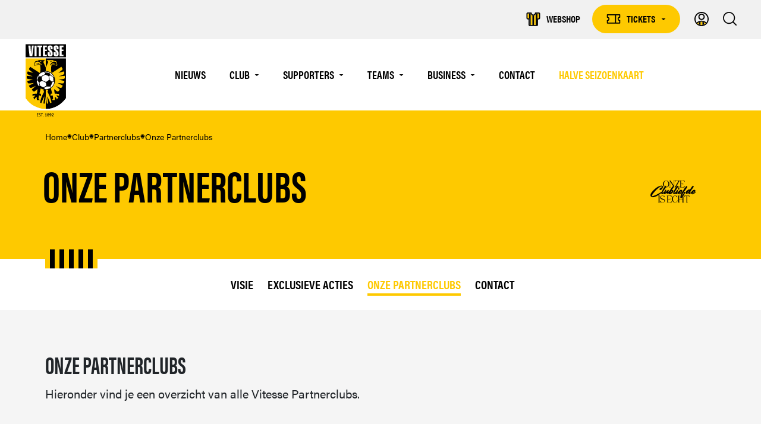

--- FILE ---
content_type: text/html; charset=utf-8
request_url: https://www.vitesse.nl/club/partnerclubs/onze-partnerclubs
body_size: 10026
content:
<!DOCTYPE html><html lang="nl"><head><meta name="viewport" content="width=device-width"/><meta charSet="utf-8"/><link rel="preload" as="image" imagesrcset="/logo.svg 1x, /logo.svg 2x"/><title>De partnerclubs van Vitesse | Vitesse</title><meta name="description" content="Een overzicht van alle amateurverenigingen die verbonden zijn aan Vitesse."/><meta itemProp="name" content="De partnerclubs van Vitesse"/><meta itemProp="description" content="Een overzicht van alle amateurverenigingen die verbonden zijn aan Vitesse."/><meta itemProp="image" content="https://api-vitesse.kemari.dev/vitesse-media/media/7ec187aa8bb7f5e22b3891a0e3eccbb3.png"/><meta name="twitter:site" content="@mijnvitesse"/><meta name="twitter:title" content="De partnerclubs van Vitesse"/><meta name="twitter:description" content="Een overzicht van alle amateurverenigingen die verbonden zijn aan Vitesse."/><meta name="twitter:creator" content="@mijnvitesse"/><meta name="twitter:image:src" content="https://api-vitesse.kemari.dev/vitesse-media/media/7ec187aa8bb7f5e22b3891a0e3eccbb3.png"/><meta name="twitter:card" content="summary_large_image"/><meta name="og:title" content="De partnerclubs van Vitesse"/><meta name="og:type" content="website"/><meta name="og:url" content="/"/><meta name="og:image" content="https://api-vitesse.kemari.dev/vitesse-media/media/7ec187aa8bb7f5e22b3891a0e3eccbb3.png"/><meta name="og:description" content="Een overzicht van alle amateurverenigingen die verbonden zijn aan Vitesse."/><meta name="og:site_name" content="Vitesse"/><meta name="og:published_time" content="2026-01-20T11:51:52.152Z"/><meta name="og:modified_time" content="2026-01-20T11:51:52.152Z"/><link rel="preload" as="image" imagesrcset="/logo-bird-black.svg 1x, /logo-bird-black.svg 2x"/><meta name="next-head-count" content="23"/><meta name="theme-color" content="#000"/><link rel="shortcut icon" href="/logo.svg"/><link rel="stylesheet" href="https://xtrnal.nl/vitesse/customize.css"/><link href="https://use.typekit.net/hwe6guw.css" as="style" rel="stylesheet preload prefetch preconnect" type="text/css" crossorigin="anonymous"/><link rel="manifest" href="/manifest.json"/><link href="/icons/pwa/favicon-16x16.png" rel="icon" type="image/png" sizes="16x16"/><link href="/icons/pwa/favicon-32x32.png" rel="icon" type="image/png" sizes="32x32"/><link rel="apple-touch-icon" href="/icons/pwa/apple-touch-icon.png"/><meta name="theme-color" content="#FEC900"/><script src="https://cdn.brevo.com/js/sdk-loader.js" async=""></script><link rel="preload" href="/_next/static/css/2d4a4373c91927aa.css" as="style"/><link rel="stylesheet" href="/_next/static/css/2d4a4373c91927aa.css" data-n-g=""/><link rel="preload" href="/_next/static/css/969b615218c3ec86.css" as="style"/><link rel="stylesheet" href="/_next/static/css/969b615218c3ec86.css" data-n-p=""/><link rel="preload" href="/_next/static/css/c949f3790e25de66.css" as="style"/><link rel="stylesheet" href="/_next/static/css/c949f3790e25de66.css"/><link rel="preload" href="/_next/static/css/97b988c4b28cf83e.css" as="style"/><link rel="stylesheet" href="/_next/static/css/97b988c4b28cf83e.css"/><link rel="preload" href="/_next/static/css/bce0c99d0de21155.css" as="style"/><link rel="stylesheet" href="/_next/static/css/bce0c99d0de21155.css"/><link rel="preload" href="/_next/static/css/0d01b6fae41e654c.css" as="style"/><link rel="stylesheet" href="/_next/static/css/0d01b6fae41e654c.css"/><noscript data-n-css=""></noscript><script defer="" nomodule="" src="/_next/static/chunks/polyfills-5cd94c89d3acac5f.js"></script><script src="[data-uri]" id="next-themes-script" defer="" data-nscript="beforeInteractive"></script><script defer="" src="/_next/static/chunks/94726e6d-58f667d0e7dafbb5.js"></script><script defer="" src="/_next/static/chunks/6137-eab6a77a6566eaba.js"></script><script defer="" src="/_next/static/chunks/1900-523666736ec4772f.js"></script><script defer="" src="/_next/static/chunks/4291-d5953846f071b527.js"></script><script defer="" src="/_next/static/chunks/148-5e34868207ba06bf.js"></script><script defer="" src="/_next/static/chunks/3832-a5bbc03146cc3db5.js"></script><script defer="" src="/_next/static/chunks/4810-70dc419806c38a72.js"></script><script defer="" src="/_next/static/chunks/5585-2fb8d9aeb8cfced2.js"></script><script defer="" src="/_next/static/chunks/410-006a812ab4bfc4c2.js"></script><script defer="" src="/_next/static/chunks/6145-3eab568457b5971d.js"></script><script defer="" src="/_next/static/chunks/8760-ddbcdf8555576f1b.js"></script><script defer="" src="/_next/static/chunks/6974.669f56946971ee83.js"></script><script defer="" src="/_next/static/chunks/7739.75534e2596bfc9b8.js"></script><script defer="" src="/_next/static/chunks/7124.d1a6715561953ee8.js"></script><script defer="" src="/_next/static/chunks/8215.4508325110b3192d.js"></script><script defer="" src="/_next/static/chunks/9298.11c8f0f313520e64.js"></script><script defer="" src="/_next/static/chunks/1141.f63ea550e128638e.js"></script><script src="/_next/static/chunks/webpack-759035ef24287edb.js" defer=""></script><script src="/_next/static/chunks/framework-a070cbfff3c750c5.js" defer=""></script><script src="/_next/static/chunks/main-4bc03c2b4a58e3e6.js" defer=""></script><script src="/_next/static/chunks/pages/_app-63953d3597c706db.js" defer=""></script><script src="/_next/static/chunks/733-e7d84bed7ed356fa.js" defer=""></script><script src="/_next/static/chunks/pages/%5B...slug%5D-1f27e610833e21f8.js" defer=""></script><script src="/_next/static/wYMkAswuz9XOVwNVB_KSW/_buildManifest.js" defer=""></script><script src="/_next/static/wYMkAswuz9XOVwNVB_KSW/_ssgManifest.js" defer=""></script><script src="/_next/static/wYMkAswuz9XOVwNVB_KSW/_middlewareManifest.js" defer=""></script></head><body><noscript><iframe rel="preconnect" src="https://www.googletagmanager.com/ns.html?id=GTM-MP2PZFT" height="0" width="0" style="display:none;visibility:hidden"></iframe></noscript><div id="__next" data-reactroot=""><div class="h_header__top__jOueM header__top"><div class="h_header__utils__qfuAM header__utils"><div class="h_search__6vg5b search__bar"><div class="h_search__wrapper__PcGt9"><form autoComplete="off"><label for="inputHeaderTop" class="sr-only">Zoekopdracht ...</label><input type="search" id="inputHeaderTop" class="h_search__input__tiNNg input-js" placeholder="Zoekopdracht ..." name="q" tabindex="-1" value=""/><button id="closeHeaderTop" class="h_search__close__i3z9N close-js" type="button" tabindex="-1" aria-label="Close search"></button><button id="submitHeaderTop" class="h_search__button__HUUTq submit-js" type="submit" tabindex="-1"><span style="box-sizing:border-box;display:inline-block;overflow:hidden;width:24px;height:24px;background:none;opacity:1;border:0;margin:0;padding:0;position:relative"><img alt="Search icon" src="[data-uri]" decoding="async" data-nimg="fixed" style="position:absolute;top:0;left:0;bottom:0;right:0;box-sizing:border-box;padding:0;border:none;margin:auto;display:block;width:0;height:0;min-width:100%;max-width:100%;min-height:100%;max-height:100%"/><noscript><img alt="Search icon" srcSet="/icons/actions/search.svg 1x, /icons/actions/search.svg 2x" src="/icons/actions/search.svg" decoding="async" data-nimg="fixed" style="position:absolute;top:0;left:0;bottom:0;right:0;box-sizing:border-box;padding:0;border:none;margin:auto;display:block;width:0;height:0;min-width:100%;max-width:100%;min-height:100%;max-height:100%" loading="lazy"/></noscript></span></button></form></div></div><a href="https://shop.vitesse.nl/" class="h_header__webshop___MrcA shop-js"><div class="h_header__iconwrap__qs1Tt"><span style="box-sizing:border-box;display:inline-block;overflow:hidden;width:24px;height:24px;background:none;opacity:1;border:0;margin:0;padding:0;position:relative"><img alt="Shirt icon" src="[data-uri]" decoding="async" data-nimg="fixed" style="position:absolute;top:0;left:0;bottom:0;right:0;box-sizing:border-box;padding:0;border:none;margin:auto;display:block;width:0;height:0;min-width:100%;max-width:100%;min-height:100%;max-height:100%"/><noscript><img alt="Shirt icon" srcSet="/icons/actions/webshop-light.svg 1x, /icons/actions/webshop-light.svg 2x" src="/icons/actions/webshop-light.svg" decoding="async" data-nimg="fixed" style="position:absolute;top:0;left:0;bottom:0;right:0;box-sizing:border-box;padding:0;border:none;margin:auto;display:block;width:0;height:0;min-width:100%;max-width:100%;min-height:100%;max-height:100%" loading="lazy"/></noscript></span></div><span class="h_tickets__text__j3YCN">Webshop</span></a><div class="h_tickets__wrapper__sgLNF"><button class="h_header__tickets__IQLrk button button--primary " type="button" id="mobileTickets"><span class="sr-only">Tickets dropdown</span><div class="h_header__iconwrap__qs1Tt"><span style="box-sizing:border-box;display:inline-block;overflow:hidden;width:24px;height:16px;background:none;opacity:1;border:0;margin:0;padding:0;position:relative"><img alt="Ticket icon" src="[data-uri]" decoding="async" data-nimg="fixed" style="position:absolute;top:0;left:0;bottom:0;right:0;box-sizing:border-box;padding:0;border:none;margin:auto;display:block;width:0;height:0;min-width:100%;max-width:100%;min-height:100%;max-height:100%"/><noscript><img alt="Ticket icon" srcSet="/icons/actions/ticket.svg 1x, /icons/actions/ticket.svg 2x" src="/icons/actions/ticket.svg" decoding="async" data-nimg="fixed" style="position:absolute;top:0;left:0;bottom:0;right:0;box-sizing:border-box;padding:0;border:none;margin:auto;display:block;width:0;height:0;min-width:100%;max-width:100%;min-height:100%;max-height:100%" loading="lazy"/></noscript></span></div><span class="h_tickets__text__j3YCN">Tickets</span><svg width="8" height="3" viewBox="0 0 8 3" fill="none" xmlns="http://www.w3.org/2000/svg"><path d="M4 3L0.535898 0L7.4641 0L4 3Z" fill="currentColor"></path></svg></button></div><a class="h_header__account__GoCor h_noMarginLeft__TV7F_ header_account" target="_blank" href="https://mijn.vitesse.nl/"><span style="box-sizing:border-box;display:inline-block;overflow:hidden;width:24px;height:24px;background:none;opacity:1;border:0;margin:0;padding:0;position:relative"><img alt="Account icon" src="[data-uri]" decoding="async" data-nimg="fixed" style="position:absolute;top:0;left:0;bottom:0;right:0;box-sizing:border-box;padding:0;border:none;margin:auto;display:block;width:0;height:0;min-width:100%;max-width:100%;min-height:100%;max-height:100%"/><noscript><img alt="Account icon" srcSet="/icons/actions/account-light.svg 1x, /icons/actions/account-light.svg 2x" src="/icons/actions/account-light.svg" decoding="async" data-nimg="fixed" style="position:absolute;top:0;left:0;bottom:0;right:0;box-sizing:border-box;padding:0;border:none;margin:auto;display:block;width:0;height:0;min-width:100%;max-width:100%;min-height:100%;max-height:100%" loading="lazy"/></noscript></span></a><button class="h_header__search__9XfnI" type="button"><span style="box-sizing:border-box;display:inline-block;overflow:hidden;width:24px;height:24px;background:none;opacity:1;border:0;margin:0;padding:0;position:relative"><img alt="Search icon" src="[data-uri]" decoding="async" data-nimg="fixed" style="position:absolute;top:0;left:0;bottom:0;right:0;box-sizing:border-box;padding:0;border:none;margin:auto;display:block;width:0;height:0;min-width:100%;max-width:100%;min-height:100%;max-height:100%"/><noscript><img alt="Search icon" srcSet="/icons/actions/search.svg 1x, /icons/actions/search.svg 2x" src="/icons/actions/search.svg" decoding="async" data-nimg="fixed" style="position:absolute;top:0;left:0;bottom:0;right:0;box-sizing:border-box;padding:0;border:none;margin:auto;display:block;width:0;height:0;min-width:100%;max-width:100%;min-height:100%;max-height:100%" loading="lazy"/></noscript></span></button></div></div><header class="h_header__f777D"><div class="h_header__wrapper__t8B3Q"><div class="HamburgerMenu_hamburger__wrapper__5p5RX"><div class="h_tickets__wrapper__sgLNF"><button class="h_header__tickets__IQLrk button button--primary HamburgerMenu_hamburger__ticket__CXbHg" type="button" id="hamburgerTicket"><span class="sr-only">Tickets dropdown</span><div class="h_header__iconwrap__qs1Tt"><span style="box-sizing:border-box;display:inline-block;overflow:hidden;width:24px;height:16px;background:none;opacity:1;border:0;margin:0;padding:0;position:relative"><img alt="Ticket icon" src="[data-uri]" decoding="async" data-nimg="fixed" style="position:absolute;top:0;left:0;bottom:0;right:0;box-sizing:border-box;padding:0;border:none;margin:auto;display:block;width:0;height:0;min-width:100%;max-width:100%;min-height:100%;max-height:100%"/><noscript><img alt="Ticket icon" srcSet="/icons/actions/ticket.svg 1x, /icons/actions/ticket.svg 2x" src="/icons/actions/ticket.svg" decoding="async" data-nimg="fixed" style="position:absolute;top:0;left:0;bottom:0;right:0;box-sizing:border-box;padding:0;border:none;margin:auto;display:block;width:0;height:0;min-width:100%;max-width:100%;min-height:100%;max-height:100%" loading="lazy"/></noscript></span></div></button></div><button id="hamburger" class="HamburgerMenu_hamburger__button__Mv4dB button-js" type="button"><span class="sr-only">Menu</span><span class="HamburgerMenu_hamburger__stripe__7GKXA line-one-js"></span><span class="HamburgerMenu_hamburger__stripe__7GKXA line-two-js"></span><span class="HamburgerMenu_hamburger__stripe__7GKXA line-three-js"></span></button><div class="HamburgerMenu_hamburger__menu__GDaPK menu-js"><div><div class="HamburgerMenu_hamburger__bg__ZAtaP ham-bird-js"></div></div><div class="HamburgerMenu_hamburger__hidden__nSs6M fade-1"><div class="HamburgerMenu_hamburger__utils__RG_bV utils-js"><div class="h_search__6vg5b search__bar"><div class="h_search__wrapper__PcGt9"><form autoComplete="off"><label for="inputMobile" class="sr-only">Zoekopdracht ...</label><input type="search" id="inputMobile" class="h_search__input__tiNNg input-js" placeholder="Zoekopdracht ..." name="q" tabindex="-1" value=""/><button id="closeMobile" class="h_search__close__i3z9N close-js" type="button" tabindex="-1" aria-label="Close search"></button><button id="submitMobile" class="h_search__button__HUUTq submit-js" type="submit" tabindex="-1"><span style="box-sizing:border-box;display:inline-block;overflow:hidden;width:24px;height:24px;background:none;opacity:1;border:0;margin:0;padding:0;position:relative"><img alt="Search icon" src="[data-uri]" decoding="async" data-nimg="fixed" style="position:absolute;top:0;left:0;bottom:0;right:0;box-sizing:border-box;padding:0;border:none;margin:auto;display:block;width:0;height:0;min-width:100%;max-width:100%;min-height:100%;max-height:100%"/><noscript><img alt="Search icon" srcSet="/icons/actions/search.svg 1x, /icons/actions/search.svg 2x" src="/icons/actions/search.svg" decoding="async" data-nimg="fixed" style="position:absolute;top:0;left:0;bottom:0;right:0;box-sizing:border-box;padding:0;border:none;margin:auto;display:block;width:0;height:0;min-width:100%;max-width:100%;min-height:100%;max-height:100%" loading="lazy"/></noscript></span></button></form></div></div><a class="h_header__account__GoCor h_noMarginLeft__TV7F_ header_account" target="_blank" href="https://mijn.vitesse.nl/"><span style="box-sizing:border-box;display:inline-block;overflow:hidden;width:24px;height:24px;background:none;opacity:1;border:0;margin:0;padding:0;position:relative"><img alt="Account icon" src="[data-uri]" decoding="async" data-nimg="fixed" style="position:absolute;top:0;left:0;bottom:0;right:0;box-sizing:border-box;padding:0;border:none;margin:auto;display:block;width:0;height:0;min-width:100%;max-width:100%;min-height:100%;max-height:100%"/><noscript><img alt="Account icon" srcSet="/icons/actions/account-light.svg 1x, /icons/actions/account-light.svg 2x" src="/icons/actions/account-light.svg" decoding="async" data-nimg="fixed" style="position:absolute;top:0;left:0;bottom:0;right:0;box-sizing:border-box;padding:0;border:none;margin:auto;display:block;width:0;height:0;min-width:100%;max-width:100%;min-height:100%;max-height:100%" loading="lazy"/></noscript></span></a><button class="h_header__search__9XfnI" type="button"><span style="box-sizing:border-box;display:inline-block;overflow:hidden;width:24px;height:24px;background:none;opacity:1;border:0;margin:0;padding:0;position:relative"><img alt="Search icon" src="[data-uri]" decoding="async" data-nimg="fixed" style="position:absolute;top:0;left:0;bottom:0;right:0;box-sizing:border-box;padding:0;border:none;margin:auto;display:block;width:0;height:0;min-width:100%;max-width:100%;min-height:100%;max-height:100%"/><noscript><img alt="Search icon" srcSet="/icons/actions/search.svg 1x, /icons/actions/search.svg 2x" src="/icons/actions/search.svg" decoding="async" data-nimg="fixed" style="position:absolute;top:0;left:0;bottom:0;right:0;box-sizing:border-box;padding:0;border:none;margin:auto;display:block;width:0;height:0;min-width:100%;max-width:100%;min-height:100%;max-height:100%" loading="lazy"/></noscript></span></button></div><button class="HamburgerMenu_back__mOhvw back">Terug</button><button class="HamburgerMenu_back__mOhvw back-2">Terug</button></div><div class="HamburgerMenu_hamburger__hidden__nSs6M fade-2"><nav></nav></div><div class="HamburgerMenu_hamburger__hidden__nSs6M fade-3"><div class="HamburgerMenu_hamburger__bottom__kbOPu"><a href="https://shop.vitesse.nl/" class="h_header__webshop___MrcA shop-js"><div class="h_header__iconwrap__qs1Tt"><span style="box-sizing:border-box;display:inline-block;overflow:hidden;width:24px;height:24px;background:none;opacity:1;border:0;margin:0;padding:0;position:relative"><img alt="Shirt icon" src="[data-uri]" decoding="async" data-nimg="fixed" style="position:absolute;top:0;left:0;bottom:0;right:0;box-sizing:border-box;padding:0;border:none;margin:auto;display:block;width:0;height:0;min-width:100%;max-width:100%;min-height:100%;max-height:100%"/><noscript><img alt="Shirt icon" srcSet="/icons/actions/webshop-light.svg 1x, /icons/actions/webshop-light.svg 2x" src="/icons/actions/webshop-light.svg" decoding="async" data-nimg="fixed" style="position:absolute;top:0;left:0;bottom:0;right:0;box-sizing:border-box;padding:0;border:none;margin:auto;display:block;width:0;height:0;min-width:100%;max-width:100%;min-height:100%;max-height:100%" loading="lazy"/></noscript></span></div><span class="h_tickets__text__j3YCN">Webshop</span></a><div class="h_tickets__wrapper__sgLNF"><button class="h_header__tickets__IQLrk button button--primary " type="button" id="hamburgerTickets"><span class="sr-only">Tickets dropdown</span><div class="h_header__iconwrap__qs1Tt"><span style="box-sizing:border-box;display:inline-block;overflow:hidden;width:24px;height:16px;background:none;opacity:1;border:0;margin:0;padding:0;position:relative"><img alt="Ticket icon" src="[data-uri]" decoding="async" data-nimg="fixed" style="position:absolute;top:0;left:0;bottom:0;right:0;box-sizing:border-box;padding:0;border:none;margin:auto;display:block;width:0;height:0;min-width:100%;max-width:100%;min-height:100%;max-height:100%"/><noscript><img alt="Ticket icon" srcSet="/icons/actions/ticket.svg 1x, /icons/actions/ticket.svg 2x" src="/icons/actions/ticket.svg" decoding="async" data-nimg="fixed" style="position:absolute;top:0;left:0;bottom:0;right:0;box-sizing:border-box;padding:0;border:none;margin:auto;display:block;width:0;height:0;min-width:100%;max-width:100%;min-height:100%;max-height:100%" loading="lazy"/></noscript></span></div><span class="h_tickets__text__j3YCN">Tickets</span><svg width="8" height="3" viewBox="0 0 8 3" fill="none" xmlns="http://www.w3.org/2000/svg"><path d="M4 3L0.535898 0L7.4641 0L4 3Z" fill="currentColor"></path></svg></button></div></div></div></div></div><a class="Logo_logo__Fpa8_" href="/"><span style="box-sizing:border-box;display:inline-block;overflow:hidden;width:74px;height:124px;background:none;opacity:1;border:0;margin:0;padding:0;position:relative"><img alt="Vitesse logo" aria-label="Vitesse logo" srcSet="/logo.svg 1x, /logo.svg 2x" src="/logo.svg" decoding="async" data-nimg="fixed" style="position:absolute;top:0;left:0;bottom:0;right:0;box-sizing:border-box;padding:0;border:none;margin:auto;display:block;width:0;height:0;min-width:100%;max-width:100%;min-height:100%;max-height:100%"/></span></a><nav class="h_menu__8nkF_"></nav><div class="h_header__utils__qfuAM header__utils"><div class="h_search__6vg5b search__bar"><div class="h_search__wrapper__PcGt9"><form autoComplete="off"><label for="inputDesktop" class="sr-only">Zoekopdracht ...</label><input type="search" id="inputDesktop" class="h_search__input__tiNNg input-js" placeholder="Zoekopdracht ..." name="q" tabindex="-1" value=""/><button id="closeDesktop" class="h_search__close__i3z9N close-js" type="button" tabindex="-1" aria-label="Close search"></button><button id="submitDesktop" class="h_search__button__HUUTq submit-js" type="submit" tabindex="-1"><span style="box-sizing:border-box;display:inline-block;overflow:hidden;width:24px;height:24px;background:none;opacity:1;border:0;margin:0;padding:0;position:relative"><img alt="Search icon" src="[data-uri]" decoding="async" data-nimg="fixed" style="position:absolute;top:0;left:0;bottom:0;right:0;box-sizing:border-box;padding:0;border:none;margin:auto;display:block;width:0;height:0;min-width:100%;max-width:100%;min-height:100%;max-height:100%"/><noscript><img alt="Search icon" srcSet="/icons/actions/search.svg 1x, /icons/actions/search.svg 2x" src="/icons/actions/search.svg" decoding="async" data-nimg="fixed" style="position:absolute;top:0;left:0;bottom:0;right:0;box-sizing:border-box;padding:0;border:none;margin:auto;display:block;width:0;height:0;min-width:100%;max-width:100%;min-height:100%;max-height:100%" loading="lazy"/></noscript></span></button></form></div></div><a href="https://shop.vitesse.nl/" class="h_header__webshop___MrcA shop-js"><div class="h_header__iconwrap__qs1Tt"><span style="box-sizing:border-box;display:inline-block;overflow:hidden;width:24px;height:24px;background:none;opacity:1;border:0;margin:0;padding:0;position:relative"><img alt="Shirt icon" src="[data-uri]" decoding="async" data-nimg="fixed" style="position:absolute;top:0;left:0;bottom:0;right:0;box-sizing:border-box;padding:0;border:none;margin:auto;display:block;width:0;height:0;min-width:100%;max-width:100%;min-height:100%;max-height:100%"/><noscript><img alt="Shirt icon" srcSet="/icons/actions/webshop-light.svg 1x, /icons/actions/webshop-light.svg 2x" src="/icons/actions/webshop-light.svg" decoding="async" data-nimg="fixed" style="position:absolute;top:0;left:0;bottom:0;right:0;box-sizing:border-box;padding:0;border:none;margin:auto;display:block;width:0;height:0;min-width:100%;max-width:100%;min-height:100%;max-height:100%" loading="lazy"/></noscript></span></div><span class="h_tickets__text__j3YCN">Webshop</span></a><div class="h_tickets__wrapper__sgLNF"><button class="h_header__tickets__IQLrk button button--primary " type="button" id="desktopTickets"><span class="sr-only">Tickets dropdown</span><div class="h_header__iconwrap__qs1Tt"><span style="box-sizing:border-box;display:inline-block;overflow:hidden;width:24px;height:16px;background:none;opacity:1;border:0;margin:0;padding:0;position:relative"><img alt="Ticket icon" src="[data-uri]" decoding="async" data-nimg="fixed" style="position:absolute;top:0;left:0;bottom:0;right:0;box-sizing:border-box;padding:0;border:none;margin:auto;display:block;width:0;height:0;min-width:100%;max-width:100%;min-height:100%;max-height:100%"/><noscript><img alt="Ticket icon" srcSet="/icons/actions/ticket.svg 1x, /icons/actions/ticket.svg 2x" src="/icons/actions/ticket.svg" decoding="async" data-nimg="fixed" style="position:absolute;top:0;left:0;bottom:0;right:0;box-sizing:border-box;padding:0;border:none;margin:auto;display:block;width:0;height:0;min-width:100%;max-width:100%;min-height:100%;max-height:100%" loading="lazy"/></noscript></span></div><span class="h_tickets__text__j3YCN">Tickets</span><svg width="8" height="3" viewBox="0 0 8 3" fill="none" xmlns="http://www.w3.org/2000/svg"><path d="M4 3L0.535898 0L7.4641 0L4 3Z" fill="currentColor"></path></svg></button></div><a class="h_header__account__GoCor h_noMarginLeft__TV7F_ header_account" target="_blank" href="https://mijn.vitesse.nl/"><span style="box-sizing:border-box;display:inline-block;overflow:hidden;width:24px;height:24px;background:none;opacity:1;border:0;margin:0;padding:0;position:relative"><img alt="Account icon" src="[data-uri]" decoding="async" data-nimg="fixed" style="position:absolute;top:0;left:0;bottom:0;right:0;box-sizing:border-box;padding:0;border:none;margin:auto;display:block;width:0;height:0;min-width:100%;max-width:100%;min-height:100%;max-height:100%"/><noscript><img alt="Account icon" srcSet="/icons/actions/account-light.svg 1x, /icons/actions/account-light.svg 2x" src="/icons/actions/account-light.svg" decoding="async" data-nimg="fixed" style="position:absolute;top:0;left:0;bottom:0;right:0;box-sizing:border-box;padding:0;border:none;margin:auto;display:block;width:0;height:0;min-width:100%;max-width:100%;min-height:100%;max-height:100%" loading="lazy"/></noscript></span></a><button class="h_header__search__9XfnI" type="button"><span style="box-sizing:border-box;display:inline-block;overflow:hidden;width:24px;height:24px;background:none;opacity:1;border:0;margin:0;padding:0;position:relative"><img alt="Search icon" src="[data-uri]" decoding="async" data-nimg="fixed" style="position:absolute;top:0;left:0;bottom:0;right:0;box-sizing:border-box;padding:0;border:none;margin:auto;display:block;width:0;height:0;min-width:100%;max-width:100%;min-height:100%;max-height:100%"/><noscript><img alt="Search icon" srcSet="/icons/actions/search.svg 1x, /icons/actions/search.svg 2x" src="/icons/actions/search.svg" decoding="async" data-nimg="fixed" style="position:absolute;top:0;left:0;bottom:0;right:0;box-sizing:border-box;padding:0;border:none;margin:auto;display:block;width:0;height:0;min-width:100%;max-width:100%;min-height:100%;max-height:100%" loading="lazy"/></noscript></span></button></div><div class="h_header__sponsor__s1VPr"></div></div></header><main class=""><section class="heading_hero__tertiary__c4i3q"><nav class="Breadcrumbs_breadcrumbs__uFbGd " aria-label="breadcrumbs"><div class="container"><div class="row"><div class="col-lg-12"><ol class="Breadcrumbs_breadcrumb__msZPM"><li><span>Home</span></li><li><a href="/club/">Club</a></li><li><a href="/club/partnerclubs/">Partnerclubs</a></li><li><span>Onze Partnerclubs</span></li></ol></div></div></div></nav><div class="container"><div class="row"><div class="col-lg-12"><div class="heading_hero__wrapper__FMk7W"><h1 class="heading_hero__title__fmtUP">Onze Partnerclubs</h1><div class="heading_hero__logo__v2G_p"></div><div class="line_stripes__xs__FqIx3 heading_hero__stripes__duh9l"><div class="line_stripe__yellow__mT9RD stripe-js"></div><div class="line_stripe__black__X9B_A stripe-js"></div><div class="line_stripe__yellow__mT9RD stripe-js"></div><div class="line_stripe__black__X9B_A stripe-js"></div><div class="line_stripe__yellow__mT9RD stripe-js"></div><div class="line_stripe__black__X9B_A stripe-js"></div><div class="line_stripe__yellow__mT9RD stripe-js"></div><div class="line_stripe__black__X9B_A stripe-js"></div><div class="line_stripe__yellow__mT9RD stripe-js"></div><div class="line_stripe__black__X9B_A stripe-js"></div><div class="line_stripe__yellow__mT9RD stripe-js"></div></div></div></div></div></div></section><div class="heading_hero__menu__Gdgx0"><div class="container"><div class="row"><div class="col-lg-12"><nav></nav></div></div></div></div><div class="Content_centered__eSwXu"><div class="container"><div class="row justify-content-between"><div class="col"></div></div></div></div></main><span>Loading...</span><footer class="footer_footer__9_ZB2"><div class="container"><div class="row"><div class="col-6 col-sm-6 col-md-3 col-lg-2"></div><div class="col-6 col-sm-6 col-md-3 col-lg-2"></div><div class="col-6 col-sm-6 col-md-3 col-lg-2"></div><div class="col-6 col-sm-6 col-md-3 col-lg-2"></div><div class="col-6 col-sm-6 col-md-3 col-lg-2"></div></div></div><div class="container-fluid p-0"><div class="footer_footer__bar__LjbMU"><div class="footer_footer__wrapper__w4h6N"><div class="footer_footer__copy___9L43"><div class="footer_footer__logo__A05IF"><a class="Logo_logo__black__qLJL3" href="/"><span style="box-sizing:border-box;display:inline-block;overflow:hidden;width:64px;height:72px;background:none;opacity:1;border:0;margin:0;padding:0;position:relative"><img alt="Black Vitesse logo" aria-label="Black Vitesse logo" srcSet="/logo-bird-black.svg 1x, /logo-bird-black.svg 2x" src="/logo-bird-black.svg" decoding="async" data-nimg="fixed" style="position:absolute;top:0;left:0;bottom:0;right:0;box-sizing:border-box;padding:0;border:none;margin:auto;display:block;width:0;height:0;min-width:100%;max-width:100%;min-height:100%;max-height:100%"/></span></a><span>Vitesse</span></div><div class="s_social__vBKTs"><a class="s_social__icon__bcJg5" href="https://www.facebook.com/Vitesse/" rel="noreferrer noopener" aria-label="External link to Facebook" target="_blank"><span style="box-sizing:border-box;display:inline-block;overflow:hidden;width:24px;height:24px;background:none;opacity:1;border:0;margin:0;padding:0;position:relative"><img alt="Facebook social media icon" src="[data-uri]" decoding="async" data-nimg="fixed" style="position:absolute;top:0;left:0;bottom:0;right:0;box-sizing:border-box;padding:0;border:none;margin:auto;display:block;width:0;height:0;min-width:100%;max-width:100%;min-height:100%;max-height:100%"/><noscript><img alt="Facebook social media icon" srcSet="/icons/social/facebook.svg 1x, /icons/social/facebook.svg 2x" src="/icons/social/facebook.svg" decoding="async" data-nimg="fixed" style="position:absolute;top:0;left:0;bottom:0;right:0;box-sizing:border-box;padding:0;border:none;margin:auto;display:block;width:0;height:0;min-width:100%;max-width:100%;min-height:100%;max-height:100%" loading="lazy"/></noscript></span></a><a class="s_social__icon__bcJg5" href="https://www.instagram.com/mijnvitesse/" rel="noreferrer noopener" aria-label="External link to Instagram" target="_blank"><span style="box-sizing:border-box;display:inline-block;overflow:hidden;width:24px;height:24px;background:none;opacity:1;border:0;margin:0;padding:0;position:relative"><img alt="Instagram social media icon" src="[data-uri]" decoding="async" data-nimg="fixed" style="position:absolute;top:0;left:0;bottom:0;right:0;box-sizing:border-box;padding:0;border:none;margin:auto;display:block;width:0;height:0;min-width:100%;max-width:100%;min-height:100%;max-height:100%"/><noscript><img alt="Instagram social media icon" srcSet="/icons/social/instagram.svg 1x, /icons/social/instagram.svg 2x" src="/icons/social/instagram.svg" decoding="async" data-nimg="fixed" style="position:absolute;top:0;left:0;bottom:0;right:0;box-sizing:border-box;padding:0;border:none;margin:auto;display:block;width:0;height:0;min-width:100%;max-width:100%;min-height:100%;max-height:100%" loading="lazy"/></noscript></span></a><a class="s_social__icon__bcJg5" href="https://twitter.com/MijnVitesse" rel="noreferrer noopener" aria-label="External link to Twitter" target="_blank"><span style="box-sizing:border-box;display:inline-block;overflow:hidden;width:24px;height:19.5px;background:none;opacity:1;border:0;margin:0;padding:0;position:relative"><img alt="Twitter social media icon" src="[data-uri]" decoding="async" data-nimg="fixed" style="position:absolute;top:0;left:0;bottom:0;right:0;box-sizing:border-box;padding:0;border:none;margin:auto;display:block;width:0;height:0;min-width:100%;max-width:100%;min-height:100%;max-height:100%"/><noscript><img alt="Twitter social media icon" srcSet="/icons/social/twitter.svg 1x, /icons/social/twitter.svg 2x" src="/icons/social/twitter.svg" decoding="async" data-nimg="fixed" style="position:absolute;top:0;left:0;bottom:0;right:0;box-sizing:border-box;padding:0;border:none;margin:auto;display:block;width:0;height:0;min-width:100%;max-width:100%;min-height:100%;max-height:100%" loading="lazy"/></noscript></span></a><a class="s_social__icon__bcJg5" href="https://www.tiktok.com/@vitesse" rel="noreferrer noopener" aria-label="External link to TikTok" target="_blank"><span style="box-sizing:border-box;display:inline-block;overflow:hidden;width:20.92px;height:24px;background:none;opacity:1;border:0;margin:0;padding:0;position:relative"><img alt="TikTok social media icon" src="[data-uri]" decoding="async" data-nimg="fixed" style="position:absolute;top:0;left:0;bottom:0;right:0;box-sizing:border-box;padding:0;border:none;margin:auto;display:block;width:0;height:0;min-width:100%;max-width:100%;min-height:100%;max-height:100%"/><noscript><img alt="TikTok social media icon" srcSet="/icons/social/tiktok.svg 1x, /icons/social/tiktok.svg 2x" src="/icons/social/tiktok.svg" decoding="async" data-nimg="fixed" style="position:absolute;top:0;left:0;bottom:0;right:0;box-sizing:border-box;padding:0;border:none;margin:auto;display:block;width:0;height:0;min-width:100%;max-width:100%;min-height:100%;max-height:100%" loading="lazy"/></noscript></span></a><a class="s_social__icon__bcJg5" href="https://www.youtube.com/user/VitesseTV" rel="noreferrer noopener" aria-label="External link to Youtube" target="_blank"><span style="box-sizing:border-box;display:inline-block;overflow:hidden;width:24px;height:17px;background:none;opacity:1;border:0;margin:0;padding:0;position:relative"><img alt="Youtube social media icon" src="[data-uri]" decoding="async" data-nimg="fixed" style="position:absolute;top:0;left:0;bottom:0;right:0;box-sizing:border-box;padding:0;border:none;margin:auto;display:block;width:0;height:0;min-width:100%;max-width:100%;min-height:100%;max-height:100%"/><noscript><img alt="Youtube social media icon" srcSet="/icons/social/youtube.svg 1x, /icons/social/youtube.svg 2x" src="/icons/social/youtube.svg" decoding="async" data-nimg="fixed" style="position:absolute;top:0;left:0;bottom:0;right:0;box-sizing:border-box;padding:0;border:none;margin:auto;display:block;width:0;height:0;min-width:100%;max-width:100%;min-height:100%;max-height:100%" loading="lazy"/></noscript></span></a><a class="s_social__icon__bcJg5" href="https://www.linkedin.com/company/vitessearnhem/" rel="noreferrer noopener" aria-label="External link to Linkedin" target="_blank"><span style="box-sizing:border-box;display:inline-block;overflow:hidden;width:24px;height:24px;background:none;opacity:1;border:0;margin:0;padding:0;position:relative"><img alt="Linkedin social media icon" src="[data-uri]" decoding="async" data-nimg="fixed" style="position:absolute;top:0;left:0;bottom:0;right:0;box-sizing:border-box;padding:0;border:none;margin:auto;display:block;width:0;height:0;min-width:100%;max-width:100%;min-height:100%;max-height:100%"/><noscript><img alt="Linkedin social media icon" srcSet="/icons/social/linkedin.svg 1x, /icons/social/linkedin.svg 2x" src="/icons/social/linkedin.svg" decoding="async" data-nimg="fixed" style="position:absolute;top:0;left:0;bottom:0;right:0;box-sizing:border-box;padding:0;border:none;margin:auto;display:block;width:0;height:0;min-width:100%;max-width:100%;min-height:100%;max-height:100%" loading="lazy"/></noscript></span></a></div></div></div></div><div class="footer_footer__wrapper__w4h6N"><div class="footer_footer__copy___9L43"><div class="footer_footer__copyright__2ZmZW">© Copyright 1892 - <!-- -->2026<!-- --> Vitesse</div></div></div></div></footer><dialog class="Popup_matchpopup__qz40O"><div class="Popup_matchpopup__container__zyEeS"><a href="https://kaartverkoop.vitesse.nl/" target="_blank" rel="noreferrer" data-name=""><span style="box-sizing:border-box;display:inline-block;overflow:hidden;width:initial;height:initial;background:none;opacity:1;border:0;margin:0;padding:0;position:relative;max-width:100%"><span style="box-sizing:border-box;display:block;width:initial;height:initial;background:none;opacity:1;border:0;margin:0;padding:0;max-width:100%"><img style="display:block;max-width:100%;width:initial;height:initial;background:none;opacity:1;border:0;margin:0;padding:0" alt="" aria-hidden="true" src="data:image/svg+xml,%3csvg%20xmlns=%27http://www.w3.org/2000/svg%27%20version=%271.1%27%20width=%271000%27%20height=%27650%27/%3e"/></span><img alt="Popup image" src="[data-uri]" decoding="async" data-nimg="intrinsic" style="position:absolute;top:0;left:0;bottom:0;right:0;box-sizing:border-box;padding:0;border:none;margin:auto;display:block;width:0;height:0;min-width:100%;max-width:100%;min-height:100%;max-height:100%;object-fit:contain"/><noscript><img alt="Popup image" srcSet="/_next/image?url=%2Fimages%2Fpopup%2Fvit-ein.png&amp;w=1080&amp;q=75 1x, /_next/image?url=%2Fimages%2Fpopup%2Fvit-ein.png&amp;w=2048&amp;q=75 2x" src="/_next/image?url=%2Fimages%2Fpopup%2Fvit-ein.png&amp;w=2048&amp;q=75" decoding="async" data-nimg="intrinsic" style="position:absolute;top:0;left:0;bottom:0;right:0;box-sizing:border-box;padding:0;border:none;margin:auto;display:block;width:0;height:0;min-width:100%;max-width:100%;min-height:100%;max-height:100%;object-fit:contain" loading="lazy"/></noscript></span></a><button class="Popup_matchpopup__close__gDp1G"></button></div></dialog></div><script id="__NEXT_DATA__" type="application/json">{"props":{"pageProps":{"data":{"bottomcontent":[],"content":[{"parts":[{"textcontent":"Onze partnerclubs","type":"text"}],"type":"heading2"},{"parts":[{"textcontent":"Hieronder vind je een overzicht van alle Vitesse Partnerclubs.","type":"text"}],"type":"normal"},{"partners":[{"image":{"alt":"SV Angeren","css":"#EA8325 url(\"https://api-prod.vitesse.nl/.uc/ie6440664010241a11000ab7ab0027cc2bb4535c96a440701c18007000080/partnerclubs-sv-angeren.png\") center/cover","dominantcolor":"#EA8325","height":146,"imagecss":"object-fit: cover; object-position: center","link":"https://api-prod.vitesse.nl/.uc/ie6440664010241a11000ab7ab0027cc2bb4535c96a440701c18007000080/partnerclubs-sv-angeren.png","refpoint_backgroundposition":"","width":146},"link":{"link":"https://www.svangeren.nl/","name":"","slug":""},"name":"SV Angeren"},{"image":{"alt":"SV Orderbos","css":"#2A226E url(\"https://api-prod.vitesse.nl/.uc/i5669db6a010245a11000ab7ab002e9369147f5c8f16a0701c18007000080/partnerclubs-sv-orderbos.png\") center/cover","dominantcolor":"#2A226E","height":146,"imagecss":"object-fit: cover; object-position: center","link":"https://api-prod.vitesse.nl/.uc/i5669db6a010245a11000ab7ab002e9369147f5c8f16a0701c18007000080/partnerclubs-sv-orderbos.png","refpoint_backgroundposition":"","width":146},"link":{"link":"https://www.sv-orderbos.nl/","name":"","slug":""},"name":"SV Orderbos"},{"image":{"alt":"ESA","css":"#FEFEFE url(\"https://api-prod.vitesse.nl/.uc/i95616244010249a11000ab7ab002ab00cf08acf151240701c18007000080/partnerclubs-esa-arnhem.png\") center/cover","dominantcolor":"#FEFEFE","height":146,"imagecss":"object-fit: cover; object-position: center","link":"https://api-prod.vitesse.nl/.uc/i95616244010249a11000ab7ab002ab00cf08acf151240701c18007000080/partnerclubs-esa-arnhem.png","refpoint_backgroundposition":"","width":146},"link":{"link":"https://www.esa-rijkerswoerd.nl/","name":"","slug":""},"name":"ESA"},{"image":{"alt":"Fortissimo","css":"#FE0101 url(\"https://api-prod.vitesse.nl/.uc/i32e42c2e01024da11000ab7ab0020d7ed8dec308bea40701c18007000080/partnerclubs-fortissimo.png\") center/cover","dominantcolor":"#FE0101","height":146,"imagecss":"object-fit: cover; object-position: center","link":"https://api-prod.vitesse.nl/.uc/i32e42c2e01024da11000ab7ab0020d7ed8dec308bea40701c18007000080/partnerclubs-fortissimo.png","refpoint_backgroundposition":"","width":146},"link":{"link":"https://www.ksv-fortissimo.nl/","name":"","slug":""},"name":"Fortissimo"},{"image":{"alt":"DVV","css":"#090502 url(\"https://api-prod.vitesse.nl/.uc/i208d019e010251a11000ab7ab002080fb1ce4f81f4cd0701c18007000080/partnerclubs-dvv-duiven.png\") center/cover","dominantcolor":"#090502","height":146,"imagecss":"object-fit: cover; object-position: center","link":"https://api-prod.vitesse.nl/.uc/i208d019e010251a11000ab7ab002080fb1ce4f81f4cd0701c18007000080/partnerclubs-dvv-duiven.png","refpoint_backgroundposition":"","width":146},"link":{"link":"https://www.dvvduiven.nl/","name":"","slug":""},"name":"DVV"},{"image":{"alt":"Eendracht Arnhem","css":"#195E9A url(\"https://api-prod.vitesse.nl/.uc/i03880f6d010255a11000ab7ab00210af9ca23c463fc50701c18007000080/partnerclubs-eendracht-arnhem.png\") center/cover","dominantcolor":"#195E9A","height":146,"imagecss":"object-fit: cover; object-position: center","link":"https://api-prod.vitesse.nl/.uc/i03880f6d010255a11000ab7ab00210af9ca23c463fc50701c18007000080/partnerclubs-eendracht-arnhem.png","refpoint_backgroundposition":"","width":146},"link":{"link":"https://www.eendrachtarnhem.nl/","name":"","slug":""},"name":"Eendracht Arnhem"},{"image":{"alt":"Victoria Boys","css":"#F49F4D url(\"https://api-prod.vitesse.nl/.uc/ia9ca3070010259a11000ab7ab002a8d625be2d079b150701c18007000080/partnerclubs-victoria-boys.png\") center/cover","dominantcolor":"#F49F4D","height":146,"imagecss":"object-fit: cover; object-position: center","link":"https://api-prod.vitesse.nl/.uc/ia9ca3070010259a11000ab7ab002a8d625be2d079b150701c18007000080/partnerclubs-victoria-boys.png","refpoint_backgroundposition":"","width":146},"link":{"link":"https://victoria-boys.nl/","name":"","slug":""},"name":"Victoria Boys"},{"image":{"alt":"MASV","css":"#FEFDFD url(\"https://api-prod.vitesse.nl/.uc/ib0e0603301025da11000ab7ab002e849be8ecd3bea3f0701c18007000080/partnerclubs-masv-arnhem.png\") center/cover","dominantcolor":"#FEFDFD","height":146,"imagecss":"object-fit: cover; object-position: center","link":"https://api-prod.vitesse.nl/.uc/ib0e0603301025da11000ab7ab002e849be8ecd3bea3f0701c18007000080/partnerclubs-masv-arnhem.png","refpoint_backgroundposition":"","width":146},"link":{"link":"https://www.masv.nl/","name":"","slug":""},"name":"MASV"},{"image":{"alt":"SV SDOO","css":"#FEFEFE url(\"https://api-prod.vitesse.nl/.uc/id2b2e29e010261a11000ab7ab0022b1fc4e129a2be6f0701c18007000080/partnerclubs-sv-sdoo.png\") center/cover","dominantcolor":"#FEFEFE","height":146,"imagecss":"object-fit: cover; object-position: center","link":"https://api-prod.vitesse.nl/.uc/id2b2e29e010261a11000ab7ab0022b1fc4e129a2be6f0701c18007000080/partnerclubs-sv-sdoo.png","refpoint_backgroundposition":"","width":146},"link":{"link":"https://www.sdoo.nl/","name":"","slug":""},"name":"SV SDOO"},{"image":{"alt":"Eldenia","css":"#FDFDFD url(\"https://api-prod.vitesse.nl/.uc/i1ef65f10010265a11000ab7ab002885b98e158d195430701c18007000080/partnerclubs-vv-eldenia.png\") center/cover","dominantcolor":"#FDFDFD","height":146,"imagecss":"object-fit: cover; object-position: center","link":"https://api-prod.vitesse.nl/.uc/i1ef65f10010265a11000ab7ab002885b98e158d195430701c18007000080/partnerclubs-vv-eldenia.png","refpoint_backgroundposition":"","width":146},"link":{"link":"https://www.eldenia.nl/","name":"","slug":""},"name":"Eldenia"},{"image":{"alt":"Arnhemse Boys","css":"#FDFDFD url(\"https://api-prod.vitesse.nl/.uc/idca953db010269a11000ab7ab002817c9b318c0938640701c18007000080/partnerclubs-arnhemse-boys.png\") center/cover","dominantcolor":"#FDFDFD","height":146,"imagecss":"object-fit: cover; object-position: center","link":"https://api-prod.vitesse.nl/.uc/idca953db010269a11000ab7ab002817c9b318c0938640701c18007000080/partnerclubs-arnhemse-boys.png","refpoint_backgroundposition":"","width":146},"link":{"link":"https://www.arnhemseboys.nl/","name":"","slug":""},"name":"Arnhemse Boys"},{"image":{"alt":"WSV","css":"#FEFEFE url(\"https://api-prod.vitesse.nl/.uc/ia23ea1d901026da11000ab7ab00213b6ef9ad869d08e0701c18007000080/partnerclubs-wsv.png\") center/cover","dominantcolor":"#FEFEFE","height":146,"imagecss":"object-fit: cover; object-position: center","link":"https://api-prod.vitesse.nl/.uc/ia23ea1d901026da11000ab7ab00213b6ef9ad869d08e0701c18007000080/partnerclubs-wsv.png","refpoint_backgroundposition":"","width":146},"link":{"link":"https://voetbal.wsvapeldoorn.nl/","name":"","slug":""},"name":"WSV"},{"image":{"alt":"DOVO","css":"#FEFBFC url(\"https://api-prod.vitesse.nl/.uc/i1fe3e6f3010271a11000ab7ab002964e780d81bed0f20701c18007000080/dovo-logo-2025.png\") center/cover","dominantcolor":"#FEFBFC","height":1000,"imagecss":"object-fit: cover; object-position: center","link":"https://api-prod.vitesse.nl/.uc/i1fe3e6f3010271a11000ab7ab002964e780d81bed0f20701c18007000080/dovo-logo-2025.png","refpoint_backgroundposition":"","width":1000},"link":{"link":"https://www.dovo.nl/","name":"","slug":""},"name":"DOVO"},{"image":{"alt":"Spero","css":"#FCFDFD url(\"https://api-prod.vitesse.nl/.uc/id6acdbbe010275a11000ab7ab0027efbb6fc7e9f688e0701c18007000080/partnerclubs-sv-spero.png\") center/cover","dominantcolor":"#FCFDFD","height":146,"imagecss":"object-fit: cover; object-position: center","link":"https://api-prod.vitesse.nl/.uc/id6acdbbe010275a11000ab7ab0027efbb6fc7e9f688e0701c18007000080/partnerclubs-sv-spero.png","refpoint_backgroundposition":"","width":146},"link":{"link":"https://www.svspero.nl/","name":"","slug":""},"name":"Spero"},{"image":{"alt":"DVS'33","css":"#0D0B03 url(\"https://api-prod.vitesse.nl/.uc/ib97bcf5e010279a11000ab7ab002243290592e7baaa90701c18007000080/partnerclubs-dvs33-ermelo.png\") center/cover","dominantcolor":"#0D0B03","height":146,"imagecss":"object-fit: cover; object-position: center","link":"https://api-prod.vitesse.nl/.uc/ib97bcf5e010279a11000ab7ab002243290592e7baaa90701c18007000080/partnerclubs-dvs33-ermelo.png","refpoint_backgroundposition":"","width":146},"link":{"link":"https://www.dvs33.nl/","name":"","slug":""},"name":"DVS'33"},{"image":{"alt":"De Bataven","css":"#FEFEFE url(\"https://api-prod.vitesse.nl/.uc/ia5e4a41d01027da11000ab7ab0023da5cbf2eed0f8f40701c18007000080/partnerclubs-de-bataven.png\") center/cover","dominantcolor":"#FEFEFE","height":146,"imagecss":"object-fit: cover; object-position: center","link":"https://api-prod.vitesse.nl/.uc/ia5e4a41d01027da11000ab7ab0023da5cbf2eed0f8f40701c18007000080/partnerclubs-de-bataven.png","refpoint_backgroundposition":"","width":146},"link":{"link":"https://www.bataven.nl/","name":"","slug":""},"name":"De Bataven"},{"image":{"alt":"VV Beekbergen","css":"#040300 url(\"https://api-prod.vitesse.nl/.uc/ifa63ef9e010281a11000ab7ab00273876fb6dad194570701c18007000080/partnerclubs-vv-beekbergen-45.png\") center/cover","dominantcolor":"#040300","height":146,"imagecss":"object-fit: cover; object-position: center","link":"https://api-prod.vitesse.nl/.uc/ifa63ef9e010281a11000ab7ab00273876fb6dad194570701c18007000080/partnerclubs-vv-beekbergen-45.png","refpoint_backgroundposition":"","width":146},"link":{"link":"https://vvbeekbergen.nl/","name":"","slug":""},"name":"VV Beekbergen"},{"image":{"alt":"DTS","css":"#0153A3 url(\"https://api-prod.vitesse.nl/.uc/i3e5ec974010285a11000ab7ab002e7907ff80af53e280701c18007000080/partnerclubs-dts-ede.png\") center/cover","dominantcolor":"#0153A3","height":146,"imagecss":"object-fit: cover; object-position: center","link":"https://api-prod.vitesse.nl/.uc/i3e5ec974010285a11000ab7ab002e7907ff80af53e280701c18007000080/partnerclubs-dts-ede.png","refpoint_backgroundposition":"","width":146},"link":{"link":"https://www.dtsede.nl/","name":"","slug":""},"name":"DTS"},{"image":{"alt":"RKSV Driel","css":"#E00E23 url(\"https://api-prod.vitesse.nl/.uc/i61c24ead010289a11000ab7ab00248c57afe737ff3030701c18007000080/partnerclubs-rksv-driel.png\") center/cover","dominantcolor":"#E00E23","height":146,"imagecss":"object-fit: cover; object-position: center","link":"https://api-prod.vitesse.nl/.uc/i61c24ead010289a11000ab7ab00248c57afe737ff3030701c18007000080/partnerclubs-rksv-driel.png","refpoint_backgroundposition":"","width":146},"link":{"link":"https://www.rksvdriel.nl/","name":"","slug":""},"name":"RKSV Driel"},{"image":{"alt":"Albatross","css":"#FEFDFD url(\"https://api-prod.vitesse.nl/.uc/i6d39b86601028da11000ab7ab0024739bd60cfc9254b0701c18007000080/partnerclubs-albatross.png\") center/cover","dominantcolor":"#FEFDFD","height":146,"imagecss":"object-fit: cover; object-position: center","link":"https://api-prod.vitesse.nl/.uc/i6d39b86601028da11000ab7ab0024739bd60cfc9254b0701c18007000080/partnerclubs-albatross.png","refpoint_backgroundposition":"","width":146},"link":{"link":"https://uvvalbatross.nl/","name":"","slug":""},"name":"Albatross"},{"image":{"alt":"VV De Veluwse Boys","css":"#C90101 url(\"https://api-prod.vitesse.nl/.uc/i1afb4d3f010291a11000ab7ab0029a72365cc9c885a00701c18007000080/partnerclubs-sv-veluwse-boys.png\") center/cover","dominantcolor":"#C90101","height":146,"imagecss":"object-fit: cover; object-position: center","link":"https://api-prod.vitesse.nl/.uc/i1afb4d3f010291a11000ab7ab0029a72365cc9c885a00701c18007000080/partnerclubs-sv-veluwse-boys.png","refpoint_backgroundposition":"","width":146},"link":{"link":"https://www.veluwseboys.nl/","name":"","slug":""},"name":"VV De Veluwse Boys"},{"image":{"alt":"Theole","css":"#FDFDFD url(\"https://api-prod.vitesse.nl/.uc/i0ca21863010295a11000ab7ab00277ef3768e08ba0a40701c18007000080/partnerclubs-vv-beekbergen-46.png\") center/cover","dominantcolor":"#FDFDFD","height":146,"imagecss":"object-fit: cover; object-position: center","link":"https://api-prod.vitesse.nl/.uc/i0ca21863010295a11000ab7ab00277ef3768e08ba0a40701c18007000080/partnerclubs-vv-beekbergen-46.png","refpoint_backgroundposition":"","width":146},"link":{"link":"https://www.theole.nl/","name":"","slug":""},"name":"Theole"},{"image":{"alt":"VV Wadenoyen","css":"#010000 url(\"https://api-prod.vitesse.nl/.uc/i0905df11010299a11000ab7ab00224dfd4500a51f6750701c18007000080/partnerclubs-vv-wadenoyen.png\") center/cover","dominantcolor":"#010000","height":146,"imagecss":"object-fit: cover; object-position: center","link":"https://api-prod.vitesse.nl/.uc/i0905df11010299a11000ab7ab00224dfd4500a51f6750701c18007000080/partnerclubs-vv-wadenoyen.png","refpoint_backgroundposition":"","width":146},"link":{"link":"https://www.vvwadenoyen.nl/","name":"","slug":""},"name":"VV Wadenoyen"},{"image":{"alt":"AVW'66","css":"#FA0000 url(\"https://api-prod.vitesse.nl/.uc/i4c9ff98001029da11000ab7ab002eb161109537545920701c18007000080/partnerclubs-avw66.png\") center/cover","dominantcolor":"#FA0000","height":146,"imagecss":"object-fit: cover; object-position: center","link":"https://api-prod.vitesse.nl/.uc/i4c9ff98001029da11000ab7ab002eb161109537545920701c18007000080/partnerclubs-avw66.png","refpoint_backgroundposition":"","width":146},"link":{"link":"https://www.avw66.nl/","name":"","slug":""},"name":"AVW'66"},{"image":{"alt":"Apeldoornse Boys","css":"#FAC70F url(\"https://api-prod.vitesse.nl/.uc/i007321380102a1a11000ab7ab0023bf74b31d90320d80701c18007000080/partnerclubs-apeldoornseboys.png\") center/cover","dominantcolor":"#FAC70F","height":146,"imagecss":"object-fit: cover; object-position: center","link":"https://api-prod.vitesse.nl/.uc/i007321380102a1a11000ab7ab0023bf74b31d90320d80701c18007000080/partnerclubs-apeldoornseboys.png","refpoint_backgroundposition":"","width":146},"link":{"link":"https://apeldoornse-boys.nl/","name":"","slug":""},"name":"Apeldoornse Boys"},{"image":{"alt":"Festilent","css":"#014692 url(\"https://api-prod.vitesse.nl/.uc/i1decd1d10102a5a11000ab7ab002d5df65d135a92d020701c18007000080/partnerclubs-rksv-festilent.png\") center/cover","dominantcolor":"#014692","height":146,"imagecss":"object-fit: cover; object-position: center","link":"https://api-prod.vitesse.nl/.uc/i1decd1d10102a5a11000ab7ab002d5df65d135a92d020701c18007000080/partnerclubs-rksv-festilent.png","refpoint_backgroundposition":"","width":146},"link":{"link":"https://www.festilent.nl/","name":"","slug":""},"name":"Festilent"},{"image":{"alt":"VV Renswoude","css":"#FCFCFC url(\"https://api-prod.vitesse.nl/.uc/i9a92d9c40102a9a11000ab7ab0026a90bda5aa45dc520701c18007000080/partnerclubs-vv-renswoude.png\") center/cover","dominantcolor":"#FCFCFC","height":146,"imagecss":"object-fit: cover; object-position: center","link":"https://api-prod.vitesse.nl/.uc/i9a92d9c40102a9a11000ab7ab0026a90bda5aa45dc520701c18007000080/partnerclubs-vv-renswoude.png","refpoint_backgroundposition":"","width":146},"link":{"link":"https://www.vvrenswoude.nl/","name":"","slug":""},"name":"VV Renswoude"},{"image":{"alt":"SC Doesburg","css":"#FEFEFE url(\"https://api-prod.vitesse.nl/.uc/id3be8e8b0102ada11000ab7ab0027131d99f9976a6630701c18007000080/partnerclubs-sportclub-doesburg.png\") center/cover","dominantcolor":"#FEFEFE","height":146,"imagecss":"object-fit: cover; object-position: center","link":"https://api-prod.vitesse.nl/.uc/id3be8e8b0102ada11000ab7ab0027131d99f9976a6630701c18007000080/partnerclubs-sportclub-doesburg.png","refpoint_backgroundposition":"","width":146},"link":{"link":"https://www.sportclubdoesburg.nl/","name":"","slug":""},"name":"SC Doesburg"},{"image":{"alt":"SV Otterlo","css":"#0160A2 url(\"https://api-prod.vitesse.nl/.uc/ib74890950102b1a11000ab7ab00246ecfd0f52ddaf710701c18007000080/partnerclubs-svo-otterlo.png\") center/cover","dominantcolor":"#0160A2","height":146,"imagecss":"object-fit: cover; object-position: center","link":"https://api-prod.vitesse.nl/.uc/ib74890950102b1a11000ab7ab00246ecfd0f52ddaf710701c18007000080/partnerclubs-svo-otterlo.png","refpoint_backgroundposition":"","width":146},"link":{"link":"https://www.svotterlo.nl/","name":"","slug":""},"name":"SV Otterlo"},{"image":{"alt":"V.V. Elsweide","css":"#FDFDFC url(\"https://api-prod.vitesse.nl/.uc/i3fa43fd50102b5a11000ab7ab002264587d82122408e0701c18007000080/partnerclubs-vv-elsweide.png\") center/cover","dominantcolor":"#FDFDFC","height":146,"imagecss":"object-fit: cover; object-position: center","link":"https://api-prod.vitesse.nl/.uc/i3fa43fd50102b5a11000ab7ab002264587d82122408e0701c18007000080/partnerclubs-vv-elsweide.png","refpoint_backgroundposition":"","width":146},"link":{"link":"http://elsweide.nl/","name":"","slug":""},"name":"V.V. Elsweide"},{"image":{"alt":"SV Veensche Boys","css":"#FBFCFB url(\"https://api-prod.vitesse.nl/.uc/i97fd85cc0102b9a11000ab7ab00260066ac248c8a4950701c18007000080/partnerclubs-sv-veensche-boys.png\") center/cover","dominantcolor":"#FBFCFB","height":146,"imagecss":"object-fit: cover; object-position: center","link":"https://api-prod.vitesse.nl/.uc/i97fd85cc0102b9a11000ab7ab00260066ac248c8a4950701c18007000080/partnerclubs-sv-veensche-boys.png","refpoint_backgroundposition":"","width":146},"link":{"link":"http://veenscheboys.eu/","name":"","slug":""},"name":"SV Veensche Boys"},{"image":{"alt":"VV Kesteren","css":"#2B2624 url(\"https://api-prod.vitesse.nl/.uc/i17dd99520102bda11000ab7ab002a3627eefd9a02f310701c18007000080/partnerclubs-vv-kesteren.png\") center/cover","dominantcolor":"#2B2624","height":146,"imagecss":"object-fit: cover; object-position: center","link":"https://api-prod.vitesse.nl/.uc/i17dd99520102bda11000ab7ab002a3627eefd9a02f310701c18007000080/partnerclubs-vv-kesteren.png","refpoint_backgroundposition":"","width":146},"link":{"link":"https://www.vvkesteren.nl/","name":"","slug":""},"name":"VV Kesteren"},{"image":{"alt":"VDZ","css":"#030404 url(\"https://api-prod.vitesse.nl/.uc/if7f2f9a30102c1a11000ab7ab0021ccc724bbc01b6fd0701c18007000080/partnerclubs-vdz.png\") center/cover","dominantcolor":"#030404","height":146,"imagecss":"object-fit: cover; object-position: center","link":"https://api-prod.vitesse.nl/.uc/if7f2f9a30102c1a11000ab7ab0021ccc724bbc01b6fd0701c18007000080/partnerclubs-vdz.png","refpoint_backgroundposition":"","width":146},"link":{"link":"https://www.vdz-arnhem.nl/","name":"","slug":""},"name":"VDZ"},{"image":{"alt":"VV ede/Victoria","css":"#EE750A url(\"https://api-prod.vitesse.nl/.uc/i5c2792670102c5a11000ab7ab0025c1d45925bde07f00701c18007000080/partnerclubs-vv-ede-victoria.png\") center/cover","dominantcolor":"#EE750A","height":146,"imagecss":"object-fit: cover; object-position: center","link":"https://api-prod.vitesse.nl/.uc/i5c2792670102c5a11000ab7ab0025c1d45925bde07f00701c18007000080/partnerclubs-vv-ede-victoria.png","refpoint_backgroundposition":"","width":146},"link":{"link":"https://ede-victoria.nl/","name":"","slug":""},"name":"VV ede/Victoria"},{"image":{"alt":"ONA'53","css":"#FEFBFB url(\"https://api-prod.vitesse.nl/.uc/i682c73080102c9a11000ab7ab0026baaa0c59370eece0701c18007000080/partnerclubs-vv-ona53.png\") center/cover","dominantcolor":"#FEFBFB","height":146,"imagecss":"object-fit: cover; object-position: center","link":"https://api-prod.vitesse.nl/.uc/i682c73080102c9a11000ab7ab0026baaa0c59370eece0701c18007000080/partnerclubs-vv-ona53.png","refpoint_backgroundposition":"","width":146},"link":{"link":"https://www.ona53.nl/","name":"","slug":""},"name":"ONA'53"},{"image":{"alt":"V.V. AGOVV","css":"#165992 url(\"https://api-prod.vitesse.nl/.uc/i0a6620a50102cda11000ab7ab00226131100701cc7d20701c18007000080/partnerclubs-agovv.png\") center/cover","dominantcolor":"#165992","height":146,"imagecss":"object-fit: cover; object-position: center","link":"https://api-prod.vitesse.nl/.uc/i0a6620a50102cda11000ab7ab00226131100701cc7d20701c18007000080/partnerclubs-agovv.png","refpoint_backgroundposition":"","width":146},"link":{"link":"https://www.agovv.nl/","name":"","slug":""},"name":"V.V. AGOVV"},{"image":{"alt":"WAVV","css":"#489D25 url(\"https://api-prod.vitesse.nl/.uc/i7ab6aba70102d1a11000ab7ab0025fbf2bfc180dba1d0701c18007000080/partnerclubs-rkhvv-52.png\") center/cover","dominantcolor":"#489D25","height":146,"imagecss":"object-fit: cover; object-position: center","link":"https://api-prod.vitesse.nl/.uc/i7ab6aba70102d1a11000ab7ab0025fbf2bfc180dba1d0701c18007000080/partnerclubs-rkhvv-52.png","refpoint_backgroundposition":"","width":146},"link":{"link":"https://www.wavv.nl/","name":"","slug":""},"name":"WAVV"},{"image":{"alt":"SC Rheden","css":"#CA0A12 url(\"https://api-prod.vitesse.nl/.uc/i0b854d1d0102d5a11000ab7ab002960d757d158326d40701c18007000080/partnerclubs-sc-rheden.png\") center/cover","dominantcolor":"#CA0A12","height":146,"imagecss":"object-fit: cover; object-position: center","link":"https://api-prod.vitesse.nl/.uc/i0b854d1d0102d5a11000ab7ab002960d757d158326d40701c18007000080/partnerclubs-sc-rheden.png","refpoint_backgroundposition":"","width":146},"link":{"link":"https://www.scrheden.nl/","name":"","slug":""},"name":"SC Rheden"},{"image":{"alt":"S.V. O.S.S. '20","css":"#045796 url(\"https://api-prod.vitesse.nl/.uc/i399d30fe0102d9a11000ab7ab002d16b97c70dae5b460701c18007000080/partnerclubs-sv-oss.png\") center/cover","dominantcolor":"#045796","height":146,"imagecss":"object-fit: cover; object-position: center","link":"https://api-prod.vitesse.nl/.uc/i399d30fe0102d9a11000ab7ab002d16b97c70dae5b460701c18007000080/partnerclubs-sv-oss.png","refpoint_backgroundposition":"","width":146},"link":{"link":"https://www.oss20.nl/","name":"","slug":""},"name":"S.V. O.S.S. '20"},{"image":{"alt":"S.V. De Paasberg","css":"#FEFEFE url(\"https://api-prod.vitesse.nl/.uc/ib0952a5b0102dda11000ab7ab002a9f0694feb5541490701c18007000080/partnerclubs-sv-de-paasberg.png\") center/cover","dominantcolor":"#FEFEFE","height":146,"imagecss":"object-fit: cover; object-position: center","link":"https://api-prod.vitesse.nl/.uc/ib0952a5b0102dda11000ab7ab002a9f0694feb5541490701c18007000080/partnerclubs-sv-de-paasberg.png","refpoint_backgroundposition":"","width":146},"link":{"link":"https://www.svdepaasberg.nl/","name":"","slug":""},"name":"S.V. De Paasberg"},{"image":{"alt":"S.V. OBW","css":"#FEFEFE url(\"https://api-prod.vitesse.nl/.uc/ifbef4b540102e1a11000ab7ab002fa412d28fe47eb210701c18007000080/partnerclubs-sv-obw.png\") center/cover","dominantcolor":"#FEFEFE","height":146,"imagecss":"object-fit: cover; object-position: center","link":"https://api-prod.vitesse.nl/.uc/ifbef4b540102e1a11000ab7ab002fa412d28fe47eb210701c18007000080/partnerclubs-sv-obw.png","refpoint_backgroundposition":"","width":146},"link":{"link":"https://www.obw.nl/","name":"","slug":""},"name":"S.V. OBW"},{"image":{"alt":"SV DCS","css":"#FDFDFC url(\"https://api-prod.vitesse.nl/.uc/id4679f1e0102e5a11000ab7ab002d0af9cc8144d8c300701c18007000080/partnerclubs-dcs-zevenaar.png\") center/cover","dominantcolor":"#FDFDFC","height":146,"imagecss":"object-fit: cover; object-position: center","link":"https://api-prod.vitesse.nl/.uc/id4679f1e0102e5a11000ab7ab002d0af9cc8144d8c300701c18007000080/partnerclubs-dcs-zevenaar.png","refpoint_backgroundposition":"","width":146},"link":{"link":"https://www.svdcs.nl/","name":"","slug":""},"name":"SV DCS"},{"image":{"alt":"VVO","css":"#FBFBFB url(\"https://api-prod.vitesse.nl/.uc/ia53fbe100102e9a11000ab7ab0025a0c1c406b8576380701c18007000080/partnerclubs-vvo.png\") center/cover","dominantcolor":"#FBFBFB","height":146,"imagecss":"object-fit: cover; object-position: center","link":"https://api-prod.vitesse.nl/.uc/ia53fbe100102e9a11000ab7ab0025a0c1c406b8576380701c18007000080/partnerclubs-vvo.png","refpoint_backgroundposition":"","width":146},"link":{"link":"https://www.vvo.nu/","name":"","slug":""},"name":"VVO"},{"image":{"alt":"V.V. Angerlo Vooruit","css":"#FEFEFD url(\"https://api-prod.vitesse.nl/.uc/i75bf2cb30102eda11000ab7ab0024cbfb6d1a216f08d0701c18007000080/partnerclubs-vv-angerlo-vooruit-55.png\") center/cover","dominantcolor":"#FEFEFD","height":146,"imagecss":"object-fit: cover; object-position: center","link":"https://api-prod.vitesse.nl/.uc/i75bf2cb30102eda11000ab7ab0024cbfb6d1a216f08d0701c18007000080/partnerclubs-vv-angerlo-vooruit-55.png","refpoint_backgroundposition":"","width":146},"link":{"link":"http://www.angerlovooruit.nl/","name":"","slug":""},"name":"V.V. Angerlo Vooruit"},{"image":{"alt":"SC Westervoort","css":"#FBFBFC url(\"https://api-prod.vitesse.nl/.uc/i6dfc83d60102f1a11000ab7ab00206e3d3d83bf2dbc10701c18007000080/partnerclubs-sportclub-westervoort.png\") center/cover","dominantcolor":"#FBFBFC","height":146,"imagecss":"object-fit: cover; object-position: center","link":"https://api-prod.vitesse.nl/.uc/i6dfc83d60102f1a11000ab7ab00206e3d3d83bf2dbc10701c18007000080/partnerclubs-sportclub-westervoort.png","refpoint_backgroundposition":"","width":146},"link":{"link":"https://www.scwestervoort.nl/","name":"","slug":""},"name":"SC Westervoort"},{"image":{"alt":"V.V. B.Z.S.","css":"#FCFCFC url(\"https://api-prod.vitesse.nl/.uc/i4b9533110102f5a11000ab7ab0024458c7bd6282c56e0701c18007000080/partnerclubs-vv-bzs.png\") center/cover","dominantcolor":"#FCFCFC","height":146,"imagecss":"object-fit: cover; object-position: center","link":"https://api-prod.vitesse.nl/.uc/i4b9533110102f5a11000ab7ab0024458c7bd6282c56e0701c18007000080/partnerclubs-vv-bzs.png","refpoint_backgroundposition":"","width":146},"link":{"link":"https://www.vv-bzs.nl/","name":"","slug":""},"name":"V.V. B.Z.S."},{"image":{"alt":"DVOV","css":"#C67D4F url(\"https://api-prod.vitesse.nl/.uc/i7172fd600102f9a11000ab7ab00258fa398a2d3e9b9c0701c18007000080/partnerclubs-dvov.png\") center/cover","dominantcolor":"#C67D4F","height":146,"imagecss":"object-fit: cover; object-position: center","link":"https://api-prod.vitesse.nl/.uc/i7172fd600102f9a11000ab7ab00258fa398a2d3e9b9c0701c18007000080/partnerclubs-dvov.png","refpoint_backgroundposition":"","width":146},"link":{"link":"https://www.dvov.nl/","name":"","slug":""},"name":"DVOV"},{"image":{"alt":"CSV V.I.O.S Vaassen","css":"#FDFDFD url(\"https://api-prod.vitesse.nl/.uc/i20263d720102fda11000ab7ab0020de99562730e704f0701c18007000080/partnerclubs-csv-vios.png\") center/cover","dominantcolor":"#FDFDFD","height":146,"imagecss":"object-fit: cover; object-position: center","link":"https://api-prod.vitesse.nl/.uc/i20263d720102fda11000ab7ab0020de99562730e704f0701c18007000080/partnerclubs-csv-vios.png","refpoint_backgroundposition":"","width":146},"link":{"link":"https://www.viosvaassen.nl/","name":"","slug":""},"name":"CSV V.I.O.S Vaassen"},{"image":{"alt":"V.V. Bennekom","css":"#FDFBFC url(\"https://api-prod.vitesse.nl/.uc/i79f4208d010201a21000ab7ab00266d881b74a76c9fd0701c18007000080/partnerclubs-vv-angerlo-vooruit-56.png\") center/cover","dominantcolor":"#FDFBFC","height":146,"imagecss":"object-fit: cover; object-position: center","link":"https://api-prod.vitesse.nl/.uc/i79f4208d010201a21000ab7ab00266d881b74a76c9fd0701c18007000080/partnerclubs-vv-angerlo-vooruit-56.png","refpoint_backgroundposition":"","width":146},"link":{"link":"https://www.vvbennekom.nl/","name":"","slug":""},"name":"V.V. Bennekom"},{"image":{"alt":"V.V. Ophemert","css":"#FCFCFD url(\"https://api-prod.vitesse.nl/.uc/id053161f010205a21000ab7ab0025d568bd0019e06670701c18007000080/partnerclubs-vv-angerlo-vooruit-57.png\") center/cover","dominantcolor":"#FCFCFD","height":146,"imagecss":"object-fit: cover; object-position: center","link":"https://api-prod.vitesse.nl/.uc/id053161f010205a21000ab7ab0025d568bd0019e06670701c18007000080/partnerclubs-vv-angerlo-vooruit-57.png","refpoint_backgroundposition":"","width":146},"link":{"link":"https://vvophemert.nl/","name":"","slug":""},"name":"V.V. Ophemert"},{"image":{"alt":"SC Elistha","css":"#FAFBFC url(\"https://api-prod.vitesse.nl/.uc/idd020198010209a21000ab7ab00248e6b296e4932b380701c18007000080/partnerclubs-sv-elistha.png\") center/cover","dominantcolor":"#FAFBFC","height":146,"imagecss":"object-fit: cover; object-position: center","link":"https://api-prod.vitesse.nl/.uc/idd020198010209a21000ab7ab00248e6b296e4932b380701c18007000080/partnerclubs-sv-elistha.png","refpoint_backgroundposition":"","width":146},"link":{"link":"https://www.sc-elistha.nl/","name":"","slug":""},"name":"SC Elistha"},{"image":{"alt":"D.V.C. '26 Didam","css":"#FB041C url(\"https://api-prod.vitesse.nl/.uc/ifa37b9d401020da21000ab7ab002776f8abf09083d740701c18007000080/partnerclubs-dvc26-didam.png\") center/cover","dominantcolor":"#FB041C","height":146,"imagecss":"object-fit: cover; object-position: center","link":"https://api-prod.vitesse.nl/.uc/ifa37b9d401020da21000ab7ab002776f8abf09083d740701c18007000080/partnerclubs-dvc26-didam.png","refpoint_backgroundposition":"","width":146},"link":{"link":"https://dvc26.nl/","name":"","slug":""},"name":"D.V.C. '26 Didam"},{"image":{"alt":"SC Valburg","css":"#FEFEFE url(\"https://api-prod.vitesse.nl/.uc/i0c0c35eb010211a21000ab7ab0023eabc87282e28f300701c18007000080/partnerclubs-sv-valburg.png\") center/cover","dominantcolor":"#FEFEFE","height":146,"imagecss":"object-fit: cover; object-position: center","link":"https://api-prod.vitesse.nl/.uc/i0c0c35eb010211a21000ab7ab0023eabc87282e28f300701c18007000080/partnerclubs-sv-valburg.png","refpoint_backgroundposition":"","width":146},"link":{"link":"https://www.scvalburg.nl/","name":"","slug":""},"name":"SC Valburg"},{"image":{"alt":"vv E.M.M. Randwijk","css":"#FDFDFD url(\"https://api-prod.vitesse.nl/.uc/ia13ad56a010215a21000ab7ab002af2f011e934bbeb10701c18007000080/emm-randwijk-logo.png\") center/cover","dominantcolor":"#FDFDFD","height":84,"imagecss":"object-fit: cover; object-position: center","link":"https://api-prod.vitesse.nl/.uc/ia13ad56a010215a21000ab7ab002af2f011e934bbeb10701c18007000080/emm-randwijk-logo.png","refpoint_backgroundposition":"","width":199},"link":{"link":"https://www.emm-randwijk.nl/","name":"","slug":""},"name":"vv E.M.M. Randwijk"},{"image":{"alt":"vv Duno","css":"#FDFDFD url(\"https://api-prod.vitesse.nl/.uc/i6d279c25010219a21000ab7ab0027cf78c3c7e1805b30701c18007000080/vv-duno.png\") center/cover","dominantcolor":"#FDFDFD","height":180,"imagecss":"object-fit: cover; object-position: center","link":"https://api-prod.vitesse.nl/.uc/i6d279c25010219a21000ab7ab0027cf78c3c7e1805b30701c18007000080/vv-duno.png","refpoint_backgroundposition":"","width":180},"link":{"link":"https://www.vvduno.nl/","name":"","slug":""},"name":"vv Duno"},{"image":{"alt":"OVC'85","css":"#9D0C31 url(\"https://api-prod.vitesse.nl/.uc/id8eedf6001021da21000ab7ab002403070be506477260701c18007000080/logo-ovc85.png\") center/cover","dominantcolor":"#9D0C31","height":512,"imagecss":"object-fit: cover; object-position: center","link":"https://api-prod.vitesse.nl/.uc/id8eedf6001021da21000ab7ab002403070be506477260701c18007000080/logo-ovc85.png","refpoint_backgroundposition":"","width":512},"link":{"link":"https://www.ovc85.nl/","name":"","slug":""},"name":"OVC'85"},{"image":{"alt":"csv Apeldoorn","css":"#D2252A url(\"https://api-prod.vitesse.nl/.uc/i5f6872d8010221a21000ab7ab002986c37ed51c5327a0701c18007000080/logo-csv-apeldoorn.png\") center/cover","dominantcolor":"#D2252A","height":181,"imagecss":"object-fit: cover; object-position: center","link":"https://api-prod.vitesse.nl/.uc/i5f6872d8010221a21000ab7ab002986c37ed51c5327a0701c18007000080/logo-csv-apeldoorn.png","refpoint_backgroundposition":"","width":139},"link":{"link":"https://www.csvapeldoorn.nl/","name":"","slug":""},"name":"csv Apeldoorn"},{"image":{"alt":"vv Arnhemia","css":"#F8F9F9 url(\"https://api-prod.vitesse.nl/.uc/ifab2d2fc010225a21000ab7ab002b36131e9fc3dcc8b0701c18007000080/arnhemia.png\") center/cover","dominantcolor":"#F8F9F9","height":400,"imagecss":"object-fit: cover; object-position: center","link":"https://api-prod.vitesse.nl/.uc/ifab2d2fc010225a21000ab7ab002b36131e9fc3dcc8b0701c18007000080/arnhemia.png","refpoint_backgroundposition":"","width":400},"link":{"link":"https://www.vvarnhemia.nl/","name":"","slug":""},"name":"vv Arnhemia"},{"image":{"alt":"ASV Zuid Arnhem","css":"#FDFDFD url(\"https://api-prod.vitesse.nl/.uc/ifb6cc4ed010229a21000ab7ab0021c9f0bcceab6068a0701c18007000080/logo.png\") center/cover","dominantcolor":"#FDFDFD","height":209,"imagecss":"object-fit: cover; object-position: center","link":"https://api-prod.vitesse.nl/.uc/ifb6cc4ed010229a21000ab7ab0021c9f0bcceab6068a0701c18007000080/logo.png","refpoint_backgroundposition":"","width":242},"link":{"link":"https://www.zuidarnhem.nl/","name":"","slug":""},"name":"ASV Zuid Arnhem"},{"image":{"alt":"ASC Nieuwland","css":"#BA2D18 url(\"https://api-prod.vitesse.nl/.uc/i617b365501022da21000ab7ab002fec5b724634a02560701c18007000080/asc-nieuwland-logo.png\") center/cover","dominantcolor":"#BA2D18","height":600,"imagecss":"object-fit: cover; object-position: center","link":"https://api-prod.vitesse.nl/.uc/i617b365501022da21000ab7ab002fec5b724634a02560701c18007000080/asc-nieuwland-logo.png","refpoint_backgroundposition":"","width":600},"link":{"link":"https://www.ascnieuwland.nl/","name":"","slug":""},"name":"ASC Nieuwland"},{"image":{"alt":"sc Groessen","css":"#0D6E48 url(\"https://api-prod.vitesse.nl/.uc/i4c34322f010231a21000ab7ab002c915d3ea6e91b5410701c18007000080/logo-sc-groessen.png\") center/cover","dominantcolor":"#0D6E48","height":512,"imagecss":"object-fit: cover; object-position: center","link":"https://api-prod.vitesse.nl/.uc/i4c34322f010231a21000ab7ab002c915d3ea6e91b5410701c18007000080/logo-sc-groessen.png","refpoint_backgroundposition":"","width":512},"link":{"link":"https://www.sportclubgroessen.nl/","name":"","slug":""},"name":"sc Groessen"},{"image":{"alt":"SML","css":"#000000 url(\"https://api-prod.vitesse.nl/.uc/i88377a82010235a21000ab7ab0023187d4c6c22652770701c18007000080/logo-sml.png\") center/cover","dominantcolor":"#000000","height":512,"imagecss":"object-fit: cover; object-position: center","link":"https://api-prod.vitesse.nl/.uc/i88377a82010235a21000ab7ab0023187d4c6c22652770701c18007000080/logo-sml.png","refpoint_backgroundposition":"","width":512},"link":{"link":"https://www.smlarnhem.nl/","name":"","slug":""},"name":"SML"},{"image":{"alt":"vv G.V.A.","css":"#FDFEFE url(\"https://api-prod.vitesse.nl/.uc/i3a7de376010239a21000ab7ab002debe211c0e788ce90701c18007000080/logo-gva.png\") center/cover","dominantcolor":"#FDFEFE","height":170,"imagecss":"object-fit: cover; object-position: center","link":"https://api-prod.vitesse.nl/.uc/i3a7de376010239a21000ab7ab002debe211c0e788ce90701c18007000080/logo-gva.png","refpoint_backgroundposition":"","width":150},"link":{"link":"https://www.vv-gva.nl/","name":"","slug":""},"name":"vv G.V.A."},{"image":{"alt":"sc Veluwezoom","css":"#0303AB url(\"https://api-prod.vitesse.nl/.uc/ife81aa5c01023da21000ab7ab00299bfb1e75a6596440701c18007000080/logo.png\") center/cover","dominantcolor":"#0303AB","height":512,"imagecss":"object-fit: cover; object-position: center","link":"https://api-prod.vitesse.nl/.uc/ife81aa5c01023da21000ab7ab00299bfb1e75a6596440701c18007000080/logo.png","refpoint_backgroundposition":"","width":512},"link":{"link":"https://www.scveluwezoom.nl/","name":"","slug":""},"name":"sc Veluwezoom"},{"image":{"alt":"a.v.v. Columbia","css":"#FCFCFC url(\"https://api-prod.vitesse.nl/.uc/i945587d6010241a21000ab7ab00285753dbd32e573680701c18007000080/logo.png\") center/cover","dominantcolor":"#FCFCFC","height":400,"imagecss":"object-fit: cover; object-position: center","link":"https://api-prod.vitesse.nl/.uc/i945587d6010241a21000ab7ab00285753dbd32e573680701c18007000080/logo.png","refpoint_backgroundposition":"","width":400},"link":{"link":"https://avvcolumbia.nl/","name":"","slug":""},"name":"a.v.v. Columbia"}],"type":"partners"}],"crumbpath":[{"id":1695,"pagelink":{"link":"","name":"Vitesse","slug":"/"},"title":"Home"},{"id":376,"pagelink":{"link":"https://vitesse.nl/club/","name":"club","slug":"/club/"},"title":"Club"},{"id":396,"pagelink":{"link":"https://vitesse.nl/club/partnerclubs/","name":"partnerclubs","slug":"/club/partnerclubs/"},"title":"Partnerclubs"},{"id":397,"pagelink":{"link":"https://vitesse.nl/club/partnerclubs/onze-partnerclubs/","name":"onze-partnerclubs","slug":"/club/partnerclubs/onze-partnerclubs/"},"title":"Onze Partnerclubs"}],"page":null,"pageheader":{"bannerimage":null,"type":"heroWithMenu"},"seo":{"description":"Een overzicht van alle amateurverenigingen die verbonden zijn aan Vitesse.","noarchive":false,"nofollow":false,"noindex":false,"robots":"","title":"De partnerclubs van Vitesse"},"sidebar":[],"submenu":[{"pagelink":{"link":"https://vitesse.nl/club/partnerclubs/","name":"visie","slug":"/club/partnerclubs/"},"selected":false,"title":"Visie"},{"pagelink":{"link":"https://vitesse.nl/club/partnerclubs/exclusieve-acties/","name":"exclusieve-acties","slug":"/club/partnerclubs/exclusieve-acties/"},"selected":false,"title":"Exclusieve acties"},{"pagelink":{"link":"https://vitesse.nl/club/partnerclubs/onze-partnerclubs/","name":"onze-partnerclubs","slug":"/club/partnerclubs/onze-partnerclubs/"},"selected":true,"title":"Onze Partnerclubs"},{"pagelink":{"link":"https://vitesse.nl/club/partnerclubs/contact/","name":"contact","slug":"/club/partnerclubs/contact/"},"selected":false,"title":"Contact"}],"template":"content","title":"Onze Partnerclubs"}},"__N_SSG":true},"page":"/[...slug]","query":{"slug":["club","partnerclubs","onze-partnerclubs"]},"buildId":"wYMkAswuz9XOVwNVB_KSW","isFallback":false,"dynamicIds":[416,8433,3225,1607,2568,1990],"gsp":true,"scriptLoader":[]}</script></body></html>

--- FILE ---
content_type: text/css; charset=UTF-8
request_url: https://www.vitesse.nl/_next/static/css/969b615218c3ec86.css
body_size: 558
content:
.L_loader__KPZdn{position:fixed;z-index:999999;left:0;top:0;width:100%;height:100%;background-color:#000}.L_loader__KPZdn>div{position:absolute;left:50%;top:40%;transform:translate(-50%,50%)}.Banner_banner__F9kf4{margin-bottom:6.4rem}.Banner_bannerMatchDetail__1zSgW{position:relative;margin-top:-16rem;z-index:1}.Banner_wrapper___nAnF{position:relative;isolation:isolate;background-color:#000}.Banner_wrapper___nAnF>span{z-index:-10}.Banner_wrap__mjyHN{padding-block:3.2rem;width:100%;z-index:1}.Banner_background__gkC2a{height:100%;opacity:.2}.Banner_content__HUCby{display:flex;flex-direction:column;align-items:center;text-align:center}.Banner_content__HUCby .Banner_title__knL4z{display:flex;align-items:center;flex-direction:column;grid-gap:1.2rem;gap:1.2rem;margin-block:3.2rem 4.8rem;font-family:acumin-pro-extra-condensed;font-weight:700;font-style:normal;text-transform:uppercase;font-size:4.8rem;line-height:1;color:#fff}.Banner_content__HUCby .Banner_title__knL4z span{font-family:acumin-pro-condensed;font-weight:700;font-style:normal;font-size:2.4rem}.Banner_image__9r3_j{-o-object-fit:contain;object-fit:contain;width:8rem;height:8rem}@media(min-width:768px){.Banner_image__9r3_j{width:16rem;height:16rem}}.Banner_image__9r3_j.Banner_small__jci4B{width:4.8rem;height:4.8rem}@media(min-width:768px){.Banner_image__9r3_j.Banner_small__jci4B{width:8rem;height:8rem}}.Banner_footer__dWnDF{display:flex;align-items:center;justify-content:center;flex-direction:column-reverse;width:100%}.Banner_footer__dWnDF .Banner_link__mnwwt{height:auto;line-height:2}.Banner_ticketBtn__TJKRN{margin-bottom:1.2rem}

--- FILE ---
content_type: text/css; charset=UTF-8
request_url: https://www.vitesse.nl/_next/static/css/97b988c4b28cf83e.css
body_size: 19458
content:
[data-theme=dark] .footer_footer__9_ZB2{background:#000;color:#fff}[data-theme=dark] .footer_believe__8bmDB{color:#000}.footer_footer__9_ZB2{display:block;justify-content:center;align-items:center;background:#000;color:#fff;padding:5.6rem 1.4rem 0}@media(min-width:992px){.footer_footer__9_ZB2{padding:9.6rem 0 0}}.footer_footer__9_ZB2 strong{display:flex;color:currentColor;text-transform:uppercase;font-family:acumin-pro-extra-condensed;font-weight:700;font-style:normal;font-size:3.2rem;line-height:2.8rem;margin-bottom:3.4rem}.footer_footer__9_ZB2 strong a{color:#fff;text-decoration:none;transition:all .5s cubic-bezier(.55,0,.1,1)}.footer_footer__9_ZB2 strong a:hover{color:#fec900}.footer_footer__nav__hk54p{margin-bottom:4.8rem}@media(min-width:992px){.footer_footer__nav__hk54p{margin-bottom:0}}.footer_footer__nav__hk54p ul{list-style:none;padding:0;margin:0}.footer_footer__nav__hk54p a{display:flex;margin-bottom:.8rem;width:100%;font-family:acumin-pro;font-weight:400;font-style:normal;font-size:1.6rem;line-height:2.4rem;color:currentColor;text-decoration:none;transition:all .5s cubic-bezier(.55,0,.1,1)}.footer_footer__nav__hk54p a:focus,.footer_footer__nav__hk54p a:hover{color:#fec900}.footer_footer__bar__LjbMU{display:flex;width:100%;justify-content:space-between;align-items:center;padding:3rem 0 4.7rem;background-color:#fec900;margin-top:4.8rem}@media(min-width:992px){.footer_footer__bar__LjbMU{margin-top:8.8rem;padding:4.8rem 0}}.footer_footer__wrapper__w4h6N{display:block;width:100%;margin:0 auto}@media(min-width:992px){.footer_footer__wrapper__w4h6N{max-width:1200px}}@media(min-width:1440px){.footer_footer__wrapper__w4h6N{max-width:1520px}}.footer_footer__logo__A05IF{display:flex;align-items:center;justify-content:center}.footer_footer__logo__A05IF span{font-family:acumin-pro-extra-condensed;font-weight:700;font-style:normal;color:#000;text-transform:uppercase;font-size:6.4rem;margin-left:5.5rem;line-height:0}.footer_footer__copy___9L43{display:flex;flex-direction:column}@media(min-width:992px){.footer_footer__copy___9L43{flex-direction:row;align-items:center;justify-content:space-between}}.footer_footer__copy___9L43 ul{list-style:none;margin:0;padding:0}.footer_footer__copy___9L43 ul li{display:inline-flex}@media(min-width:1440px){.footer_footer__copy___9L43 ul li:last-child a{padding-right:0}}.footer_footer__copy___9L43 ul a{display:flex;padding:.9rem 3.2rem;font-family:acumin-pro;font-weight:400;font-style:normal;font-size:1.2rem;line-height:2.4rem;color:currentColor;text-decoration:none;transition:all .5s cubic-bezier(.55,0,.1,1)}.footer_footer__copy___9L43 ul a:focus,.footer_footer__copy___9L43 ul a:hover{color:#fec900}.footer_footer__copyright__2ZmZW{font-family:acumin-pro;font-weight:400;font-style:normal;font-size:1.2rem;line-height:2.4rem;color:currentColor;text-decoration:none;transition:all .5s cubic-bezier(.55,0,.1,1);text-align:center;padding:1.6rem 0}@media(min-width:992px){.footer_footer__copyright__2ZmZW{padding-left:1.6rem}}.footer_footer__copyright__2ZmZW:focus,.footer_footer__copyright__2ZmZW:hover{color:#fec900}.footer_footer__copynav__sgrNq{display:flex;justify-content:center;padding-bottom:1.6rem}@media(min-width:992px){.footer_footer__copynav__sgrNq{padding-bottom:0}}.footer_believe__8bmDB{display:flex;background-image:url(/images/hero-image-new.png);background-size:contain;width:100%;background-repeat:no-repeat;background-position:50%;height:72px;justify-content:center;font-family:flood-std;font-weight:400;font-style:italic;font-size:4rem;line-height:5.6rem;color:currentColor;margin:3.2rem 0 4.8rem}@media(min-width:992px){.footer_believe__8bmDB{font-size:5.6rem;line-height:8.4rem;margin:0 auto;text-align:center}}.footer_newsletter__I5C_k{padding:3.2rem 1.4rem;background-color:#fff;color:#000}@media(min-width:992px){.footer_newsletter__I5C_k{padding:7.2rem 0}}.footer_newsletter__title__Vez82{font-family:acumin-pro-extra-condensed;font-weight:700;font-style:normal;text-transform:uppercase;font-size:3.2rem;line-height:3.2rem;margin:0}@media(min-width:992px){.footer_newsletter__title__Vez82{font-size:4.8rem;line-height:4rem}}.footer_newsletter__form__v8RcU{width:100%}@media(min-width:768px){.footer_newsletter__form__v8RcU{width:220px}}.footer_newsletter__label___kjVz{font-family:acumin-pro;font-weight:400;font-style:normal;font-size:1.6rem;line-height:2.4rem;color:#767676;top:-.4rem;left:1rem;position:absolute;z-index:10}.footer_newsletter__select__ARNjE{position:relative;display:inline-flex;width:100%}@media(min-width:576px){.footer_newsletter__select__ARNjE{width:auto}}.footer_newsletter__select__ARNjE:after{content:"";background-repeat:no-repeat;-webkit-mask-image:url(/icons/actions/arrow.svg);mask-image:url(/icons/actions/arrow.svg);background-color:#fff;-webkit-mask-repeat:no-repeat;mask-repeat:no-repeat;-webkit-mask-position:center center;mask-position:center center;-webkit-mask-size:auto;mask-size:auto;height:1.2rem;width:1.2rem;position:absolute;right:2.4rem;top:2rem;z-index:10}.footer_newsletter__select__ARNjE:focus{outline:2px solid #000}.footer_newsletter__select__ARNjE select{-webkit-appearance:none;-moz-appearance:none}.footer_newsletter__select__ARNjE select::-ms-expand{display:none}.footer_newsletter__select__ARNjE svg{display:none}.footer_newsletter__select__ARNjE>div{padding:1.7rem 2.4rem;color:#767676;z-index:9}.footer_newsletter__select__ARNjE fieldset{border:none;background:#f5f5f5;border-radius:800px;min-height:4.8rem;padding:1.2rem 2.4rem}.footer_newsletter__wrap__hpCgf{position:relative;display:inline-flex;width:100%}@media(min-width:576px){.footer_newsletter__wrap__hpCgf{width:auto}}.footer_newsletter__I5C_k form{margin-top:4rem}@media(min-width:992px){.footer_newsletter__I5C_k form{margin:0}}.footer_newsletter__I5C_k select{width:100%}@media(min-width:992px){.footer_newsletter__I5C_k select{min-width:220px}}.footer_newsletter__I5C_k input[type=email]{margin:2.4rem 0;width:100%;background:#f5f5f5!important;color:#000!important}.footer_newsletter__I5C_k input[type=email]::-moz-placeholder{color:#000}.footer_newsletter__I5C_k input[type=email]:-ms-input-placeholder{color:#000}.footer_newsletter__I5C_k input[type=email]::placeholder{color:#000}@media(min-width:576px){.footer_newsletter__I5C_k input[type=email]{margin:0;width:auto}}@media(min-width:992px){.footer_newsletter__I5C_k input[type=email]{min-width:220px}}.footer_newsletter__I5C_k input[type=button]{position:absolute;top:-.015rem;right:-.15rem;border-radius:800px;width:4.815rem;height:4.815rem;border:none;background-color:#fec900;background-image:url(/icons/actions/send.svg);background-repeat:no-repeat;background-position:50%;background-size:auto;transition:all .5s cubic-bezier(.55,0,.1,1);margin-top:2.4rem}@media(min-width:576px){.footer_newsletter__I5C_k input[type=button]{margin-top:0}}.footer_newsletter__I5C_k input[type=button]:focus,.footer_newsletter__I5C_k input[type=button]:hover{background-position:1.6rem 1rem}.footer_newsletter__I5C_k input[type=button]:active,.footer_newsletter__I5C_k input[type=button]:focus,.footer_newsletter__I5C_k input[type=button]:target{background-position:3.6rem 0}.footer_sponsors__4X4AV{margin-top:2.4rem;border-bottom:8px solid #fec900;position:relative;background-color:#1f1f1f;padding:6rem 0 0}@media(min-width:992px){.footer_sponsors__4X4AV{padding:11rem 0 0}}.footer_sponsors__4X4AV h3{display:flex;font-family:acumin-pro-extra-condensed;font-weight:700;font-style:normal;font-size:2.4rem;line-height:2rem;color:#fec900;text-transform:uppercase;margin:1.6rem .2rem 3.2rem}@media(min-width:992px){.footer_sponsors__4X4AV h3{margin-bottom:1.6rem}}.footer_sponsors__wrapper__KkcbD{padding:6.4rem var(--bs-gutter-x,12px) 6.2rem var(--bs-gutter-x,12px)}@media(min-width:992px){.footer_sponsors__wrapper__KkcbD{padding:0}}.footer_sponsor__UtHQM{background-color:#000;position:relative}.footer_sponsor__row__dwOVN{display:flex;justify-content:space-between;flex-direction:column}@media(min-width:992px){.footer_sponsor__row__dwOVN{margin-bottom:4rem;flex-direction:row}}.footer_sponsor__main__UyXTh{display:flex;justify-content:flex-start;align-items:center;margin-bottom:1.6rem;position:relative}.footer_sponsor__main__UyXTh img{margin-bottom:2.4rem}@media(min-width:992px){.footer_sponsor__main__UyXTh img{margin-bottom:inherit}}.footer_sponsor__wrap__dCn2x{display:inline-flex;justify-content:flex-start;align-items:center;margin:0 .2rem .4rem;width:calc(50% - .4rem);padding-right:2.3rem}@media(min-width:992px){.footer_sponsor__wrap__dCn2x{margin:0 .8rem .75rem 0;min-height:8.15rem;width:auto}}.footer_sponsor__wrap__dCn2x:last-child{margin-bottom:3.9rem}.footer_sponsor__wrap__dCn2x img{margin-bottom:2.4rem}@media(min-width:992px){.footer_sponsor__wrap__dCn2x img{margin-bottom:inherit}}.footer_form__MPpf7{all:revert!important;position:relative!important}.footer_form__MPpf7 button[type=button]{position:absolute;right:0;bottom:10.5rem;text-indent:-999em}@media(min-width:576px){.footer_form__MPpf7 button[type=button]{bottom:8.1rem}}@media(min-width:992px){.footer_form__MPpf7 button[type=button]{bottom:1px}}.footer_form__MPpf7 button[type=button]:after{content:"";display:block;position:absolute;width:2.4rem;height:2.4rem;background-color:#fec900;background-image:url(/icons/actions/send.svg);background-repeat:no-repeat;background-position:50%;background-size:auto;transition:all .5s cubic-bezier(.55,0,.1,1)}.footer_form__MPpf7 input,.footer_form__MPpf7 select,.footer_form__MPpf7 textarea{background-color:transparent!important}.s_socials__black__SeKj_{background-color:#000;color:#fff}.s_socials__title__lDZ34{display:inline-flex;color:currentColor;margin-bottom:4rem;justify-content:flex-start}@media(min-width:992px){.s_socials__title__lDZ34{margin-bottom:2.4rem}}.s_socials__wrap__Pq4VL{display:flex;justify-content:space-between;flex-direction:column}@media(min-width:768px){.s_socials__wrap__Pq4VL{align-items:center;flex-direction:row}}.s_socials__jN4PS .s_row__ft9MA{grid-row-gap:2.4rem;row-gap:2.4rem}.s_social__vBKTs{display:inline-flex;align-items:baseline;justify-content:center;padding:2rem 0}@media(min-width:992px){.s_social__vBKTs{justify-content:center;padding:0}}.s_social__black__CpdCl{filter:invert(1)}.s_social__icon__bcJg5{display:flex;transition:all .5s cubic-bezier(.55,0,.1,1);padding:0 1.2rem}@media(min-width:1680px){.s_social__icon__bcJg5{padding:0 0 0 2.4rem}}.s_social__icon__bcJg5:focus,.s_social__icon__bcJg5:hover{opacity:.5}.s_push__F7HV9{padding:0 0 8rem}@media(min-width:992px){.s_push__F7HV9{padding:0 0 22.4rem}}[data-theme=dark] .h_header__f777D{background:#000;color:#fff}[data-theme=dark] .h_header__sponsor__s1VPr img{filter:none}[data-theme=dark] .h_header__top__jOueM{display:none}@media(min-width:992px){[data-theme=dark] .h_header__top__jOueM{display:block}}@media(min-width:1440px){[data-theme=dark] .h_header__top__jOueM{background:#1f1f1f}}[data-theme=dark] .h_header__top__jOueM .h_header__webshop___MrcA span{color:#fff}[data-theme=dark] .h_header__utils__qfuAM{background:#1f1f1f}[data-theme=dark] .h_header__search__9XfnI img{filter:invert(1)}[data-theme=dark] .h_header__notification__5LUdy:before{background:linear-gradient(90deg,#1f1f1f,rgba(31,31,31,0))}[data-theme=dark] .h_header__notification__5LUdy:after{background:linear-gradient(-90deg,#1f1f1f,rgba(31,31,31,0))}[data-theme=dark] .h_header__lang__emHHL:before{border:2px solid #fff}[data-theme=dark] .h_header__lang__emHHL a{color:#000}[data-theme=dark] .h_header__languages__oxC98:before{background-color:#1f1f1f}[data-theme=dark] .h_header__languages__oxC98 li{background-color:#1f1f1f;border-bottom:1px solid #000}[data-theme=dark] .h_header__langLabel__lR2zV:before{border-color:#fff!important}[data-theme=dark] .h_tickets__dropdown__AA_kh,[data-theme=dark] .h_tickets__dropdown__AA_kh:before{background-color:#1f1f1f}[data-theme=dark] .h_tickets__dropdown__AA_kh a{color:#fff;border-bottom:1px solid #000}[data-theme=dark] .h_menu__8nkF_>ul>li>ul{background:#000;color:#fff}.h_header__f777D{position:relative;background:#fff;color:#000;display:flex;height:120px;width:100%}.h_header__sponsor__s1VPr img{filter:invert(1)}@media(min-width:992px){.h_header__f777D{padding:0 4rem}}@media(min-width:1680px){.h_header__f777D{padding:0}}.h_header__sponsor__s1VPr{display:flex;padding:0 3.8rem 0 2.4rem}@media(min-width:992px){.h_header__sponsor__s1VPr{padding:0}}@media(min-width:1440px){.h_header__sponsor__s1VPr{padding:0 4rem}}.h_header__highlight__LSdaQ{font-family:acumin-pro-condensed;font-weight:700;font-style:normal;background:#fff;text-transform:uppercase;padding:1rem;text-align:center}.h_header__message__j8cy6{display:flex;align-items:center;height:4rem;position:absolute;left:0}@media(min-width:0){.h_header__message__j8cy6{width:200px}}@media(min-width:375px){.h_header__message__j8cy6{width:230px}}@media(min-width:576px){.h_header__message__j8cy6{width:40vw}}@media(min-width:992px){.h_header__message__j8cy6{top:1.2rem}}@media(min-width:1680px){.h_header__message__j8cy6{display:none}}.h_header__notification__5LUdy{display:flex;color:#fec900;position:relative;left:-3rem;width:100vw;height:4rem;overflow:hidden}.h_header__notification__5LUdy:before{content:"";position:absolute;top:-.8rem;left:3rem;background:linear-gradient(90deg,#f1f1f1,rgba(31,31,31,0));height:4rem;width:2.4rem;z-index:2}.h_header__notification__5LUdy:after{content:"";position:absolute;top:-.8rem;right:0;background:linear-gradient(-90deg,#f1f1f1,rgba(31,31,31,0));height:4rem;width:2.4rem;z-index:2}.h_header__top__jOueM{display:none}@media(min-width:992px){.h_header__top__jOueM{display:block}}@media(min-width:1440px){.h_header__top__jOueM{max-width:100%;margin:0 auto;padding:0 4rem;background:#f1f1f1}}.h_header__top__jOueM .h_header__utils__qfuAM{justify-content:flex-end;display:flex;padding:.8rem 2.4rem .8rem 0}@media(min-width:992px){.h_header__top__jOueM .h_header__utils__qfuAM{padding:.8rem 4rem 1rem 0}}@media(min-width:1680px){.h_header__top__jOueM .h_header__utils__qfuAM{display:none}}.h_header__top__jOueM .h_header__tickets__IQLrk{margin-right:0;display:none}@media(min-width:992px){.h_header__top__jOueM .h_header__tickets__IQLrk{display:flex}}.h_header__top__jOueM .h_header__lang__emHHL{margin-left:3.2rem}.h_header__top__jOueM .h_header__webshop___MrcA{display:none}@media(min-width:992px){.h_header__top__jOueM .h_header__webshop___MrcA{display:flex}}.h_header__top__jOueM .h_header__webshop___MrcA span{color:#000}.h_header__top__jOueM .h_header__account__GoCor{margin:0 2.4rem;border:none;background-color:transparent}.h_header__wrapper__t8B3Q{display:flex;align-items:center;flex-direction:row-reverse;justify-content:space-between;width:100%;position:relative}@media(min-width:992px){.h_header__wrapper__t8B3Q{flex-direction:row;margin:0 auto;max-width:1680px;width:100%;justify-content:space-between}}.h_header__button__RXDsv{display:inline-flex;align-items:center;border:none;background:transparent;padding:1.6rem 2.4rem;color:currentColor;font-family:acumin-pro-condensed;font-weight:700;font-style:normal;font-size:2rem;line-height:2.4rem;text-transform:uppercase;transition:all .5s cubic-bezier(.55,0,.1,1)}.h_header__button__RXDsv:focus,.h_header__button__RXDsv:hover{color:#fec900}.h_header__button__RXDsv svg{margin-left:.8rem;fill:currentColor}.h_header__nav__m1uBA{list-style:none;padding:0 2rem;display:none;margin-bottom:0}@media(min-width:992px){.h_header__nav__m1uBA{display:flex;padding:0 6rem 0 2rem}}@media(min-width:1680px){.h_header__nav__m1uBA{padding:0 2rem}}.h_header__nav__m1uBA a{font-family:acumin-pro-condensed;font-weight:700;font-style:normal;display:flex;padding:1.6rem 2.4rem;color:currentColor;font-size:1.8rem;line-height:2.4rem;text-decoration:none;text-transform:uppercase;transition:all .5s cubic-bezier(.55,0,.1,1)}.h_header__nav__m1uBA a:focus,.h_header__nav__m1uBA a:hover{color:#fec900}.h_header__utils__qfuAM{display:none;justify-content:center;align-items:center;height:100%;background:#f1f1f1;padding:3.6rem;position:relative}@media(min-width:1680px){.h_header__utils__qfuAM{display:flex;padding:3.6rem 4rem}}.h_header__webshop___MrcA{font-family:acumin-pro-condensed;font-weight:700;font-style:normal;font-size:1.6rem;line-height:1.6rem;color:currentColor;display:flex;align-items:center;margin-right:2rem;text-decoration:none;text-transform:uppercase;transition:all .5s cubic-bezier(.55,0,.1,1)}@media(min-width:1680px){.h_header__webshop___MrcA{margin-right:3.2rem}}.h_header__webshop___MrcA:focus,.h_header__webshop___MrcA:hover{color:#fec900}.h_header__iconwrap__qs1Tt{display:flex}.h_header__tickets__IQLrk{border:none;display:flex;justify-content:center;align-items:center}.h_header__tickets__IQLrk svg{margin-left:1rem}.h_header__lang__emHHL{display:flex;background:transparent;font-family:acumin-pro;font-style:normal;font-weight:700;font-size:.7rem;line-height:2rem;border-radius:50%;height:24px;width:24px;text-align:center;padding:0;justify-content:center;align-items:center;position:relative;border:none}.h_header__lang__emHHL:before{content:"";display:block;position:absolute;top:0;right:0;bottom:0;left:0;z-index:2;border:2px solid #000;border-radius:50%}@media(min-width:1680px){.h_header__lang__emHHL{margin-left:5rem}}.h_header__lang__emHHL a{color:#000}.h_header__languages__oxC98{background:#fff;position:absolute;z-index:999;top:3.2rem;right:1.65rem;transform:translateX(50%);list-style:none;margin:0;padding:0;min-width:16rem;box-shadow:0 8px 24px rgba(0,0,0,.08)}@media(min-width:992px){.h_header__languages__oxC98{top:5.6rem}}@media(min-width:1680px){.h_header__languages__oxC98{top:8.4rem}}.h_header__languages__oxC98:before{content:"";position:absolute;left:50%;transform:rotate(45deg) translateX(-50%);transform-origin:center;top:1rem;display:flex;width:3.2rem;height:3.2rem;background:#fff;z-index:-1}.h_header__languages__oxC98 li{display:flex;justify-content:flex-start;width:100%;position:relative;border-bottom:1px solid #f1f1f1;background-color:#fff;padding:1.6rem 1.6rem 1.5rem}.h_header__languages__oxC98 span{margin-left:1.6rem;font-family:acumin-pro-condensed;font-weight:700;font-style:normal;font-size:1.6rem;line-height:1.9rem;text-transform:uppercase;color:currentColor}.h_header__languages__oxC98 input{opacity:0;height:100%;width:100%;position:absolute;left:0;z-index:3;cursor:pointer;top:0;visibility:inherit}.h_header__langLabel__lR2zV{cursor:pointer;height:2.4rem;width:2.4rem;position:relative}.h_header__langLabel__lR2zV:before{content:"";display:block!important;position:absolute!important;top:0!important;right:0!important;bottom:0!important;left:0!important;z-index:2!important;border-width:2px!important;border-color:#000!important;border-radius:50%}.h_header__langLabel__lR2zV:after{content:none!important}.h_header__account__GoCor{display:flex;margin:0 1.6rem;background-color:transparent;border:none}@media(min-width:1680px){.h_header__account__GoCor{margin:0 3.8rem 0 3.3rem}}.h_header__search__9XfnI{display:flex;border:none;padding:0;background:transparent}.h_tickets__text__j3YCN{margin-left:1rem}.h_tickets__dropdown__AA_kh{background:#fff;position:absolute;z-index:999;top:6rem;right:60%;transform:translateX(50%);list-style:none;margin:0;padding:0;min-width:16rem;box-shadow:0 8px 24px rgba(0,0,0,.08)}.h_tickets__dropdown__AA_kh:before{content:"";position:absolute;left:50%;transform:rotate(45deg) translateX(-50%);transform-origin:center;top:1rem;display:flex;width:3.2rem;height:3.2rem;background:#fff;z-index:-1}@media(min-width:992px){.h_tickets__dropdown__AA_kh{top:6.8rem;right:50%;min-width:22.8rem}}@media(min-width:1680px){.h_tickets__dropdown__AA_kh{top:9.4rem}}.h_tickets__dropdown__AA_kh svg{position:absolute;right:1.7rem;top:2rem}.h_tickets__dropdown__AA_kh li:last-child a{border-bottom:0}.h_tickets__dropdown__AA_kh a{display:flex;font-family:acumin-pro-condensed;font-weight:700;font-style:normal;font-size:1.6rem;line-height:1.9rem;text-transform:uppercase;color:currentColor;padding:1.5rem 1.7rem 1.3rem 1.6rem;text-decoration:none;width:100%;border-bottom:1px solid #f1f1f1;transition:all .5s cubic-bezier(.55,0,.1,1);position:relative;-webkit-appearance:none;-moz-appearance:none;appearance:none}.h_tickets__dropdown__AA_kh a:focus,.h_tickets__dropdown__AA_kh a:hover{color:#fec900}.h_tickets__wrapper__sgLNF{position:relative}.h_marquee__4pRq0{font-family:acumin-pro;font-weight:700;font-style:normal;font-size:1.2rem}@media(min-width:992px){.h_marquee__4pRq0{font-size:1.4rem}}.h_search__6vg5b{position:absolute;top:0;transform:translateY(-9rem);left:0;height:100%;width:100%;opacity:0;z-index:1}@media(min-width:768px){.h_search__6vg5b{z-index:0}.h_search__wrapper__PcGt9{padding:.8rem 0 1rem}}@media(min-width:1680px){.h_search__wrapper__PcGt9{padding:3.6rem 2rem 3.6rem 3.4rem}}.h_search__6vg5b form{position:relative;display:flex;justify-content:right}.h_search__input__tiNNg{width:100%;color:#767676}@media(min-width:992px){.h_search__input__tiNNg{padding-right:9rem;max-width:497px}}.h_search__close__i3z9N{right:6.3rem;top:1.8rem;background-image:url(/icons/actions/close.svg);background-repeat:no-repeat;background-position:50%;height:1.2rem;width:1.2rem}.h_search__button__HUUTq,.h_search__close__i3z9N{position:absolute;background-color:transparent;border:none}.h_search__button__HUUTq{right:1.5rem;top:1rem}.h_search__results__BG4LK{position:absolute;background-color:#fff;top:6rem;padding:2.4rem;box-shadow:0 8px 24px rgba(0,0,0,.08);display:flex;flex-direction:column;left:2.4rem;right:0}@media(min-width:992px){.h_search__results__BG4LK{width:100%;right:inherit;left:0}}.h_search__results__BG4LK a span{display:inline-block;opacity:.45}.h_search__results__BG4LK a span:last-of-type{opacity:1}.h_search__results__BG4LK a span:first-letter{text-transform:capitalize}.h_search__results__BG4LK a:hover span{text-decoration:underline}.h_search__results--empty__bRMIs{margin:0;color:#000}@media(min-width:992px){.h_search__results__BG4LK{right:0}}@media(min-width:1440px){.h_search__results__BG4LK{right:inherit;left:0}}.h_search__results__BG4LK a{color:#000;text-decoration:none}.h_search__results__BG4LK a:hover{text-decoration:underline}.h_search__6vg5b .h_link__Q1j_C{display:flex}.h_search__6vg5b .h_item__Y0wv_:not(:last-child):after{content:" / "}.h_menu__8nkF_{display:none;width:100%}@media(min-width:992px){.h_menu__8nkF_{display:block}}.h_menu__8nkF_ ul{margin:0;padding:0;list-style:none;line-height:1}.h_menu__8nkF_ a{transition:all .5s cubic-bezier(.55,0,.1,1)}.h_menu__8nkF_ a:focus,.h_menu__8nkF_ a:hover{color:#fec900}.h_menu__8nkF_ a,.h_menu__8nkF_ button,.h_menu__8nkF_ strong{cursor:pointer;color:currentColor;text-decoration:none}.h_menu__8nkF_>ul{display:flex;align-items:center;justify-content:center}.h_menu__8nkF_>ul>li>a,.h_menu__8nkF_>ul>li>button,.h_menu__8nkF_>ul>li strong{display:flex;align-items:center;font-family:acumin-pro-condensed;font-weight:700;font-style:normal;font-size:1.8rem;color:currentColor;text-transform:uppercase}.h_menu__8nkF_>ul>li>a:focus,.h_menu__8nkF_>ul>li>a:hover,.h_menu__8nkF_>ul>li>button:focus,.h_menu__8nkF_>ul>li>button:hover,.h_menu__8nkF_>ul>li strong:focus,.h_menu__8nkF_>ul>li strong:hover{color:#fec900}.h_menu__8nkF_>ul>li>a,.h_menu__8nkF_>ul>li button{grid-gap:.8rem;gap:.8rem;border:none;background-color:transparent;padding:4.8rem 3rem}.h_menu__8nkF_>ul>li>ul{position:absolute;left:calc(-1*(100vw - 100%)/2);top:100%;width:100vw;z-index:100;pointer-events:none;background:#fff;color:#000;padding:6.4rem 8rem;flex-wrap:wrap;grid-gap:9.6rem;gap:9.6rem}.h_menu__8nkF_>ul>li>ul>li>a{display:block;font-family:acumin-pro-condensed;font-weight:700;font-style:normal;text-transform:uppercase;font-size:1.6rem;color:currentColor;margin-bottom:2.4rem}.h_menu__8nkF_>ul>li>ul>li li:not(:last-of-type){margin-bottom:.8rem}.h_menu__8nkF_>ul>li>ul>li li a{font-family:acumin-pro;font-style:normal;font-size:16px;font-weight:400;line-height:24px}.h_menu__8nkF_>ul>li>ul .h_header__button__RXDsv{padding:0 2.2rem 2.2rem 0}.h_menu__8nkF_>ul>li:hover>ul{visibility:visible;opacity:1;transition-delay:0s;z-index:9999;pointer-events:auto}@media(min-width:992px){.h_mega__JgrdS{display:flex;opacity:0;visibility:hidden}}.h_noMarginLeft__TV7F_{margin-left:0!important}@media(min-width:992px){.h_noMarginLeft__TV7F_{margin:0 2.4rem!important}}[data-theme=dark] .HamburgerMenu_hamburger__button__Mv4dB{background:#1f1f1f}[data-theme=dark] .HamburgerMenu_hamburger__menu__GDaPK{background-color:#000;color:#fff}[data-theme=dark] .HamburgerMenu_hamburger__bg__ZAtaP{filter:invert(0)}[data-theme=dark] .HamburgerMenu_hamburger__w__GB .HamburgerMenu_header__lang__qPovw img{filter:invert(1)}[data-theme=dark] .HamburgerMenu_hamburger__bottom__kbOPu a{background-color:#1f1f1f;color:#fff}.HamburgerMenu_hamburger__wrapper__5p5RX{display:flex;padding-left:1.8rem;padding-right:2rem;position:relative}@media(min-width:992px){.HamburgerMenu_hamburger__wrapper__5p5RX{display:none}}.HamburgerMenu_hamburger__wrapper__5p5RX form{width:calc(100% - 6.4rem)}.HamburgerMenu_hamburger__wrapper__5p5RX input[type=search]{background-color:#f1f1f1;max-width:497px}.HamburgerMenu_hamburger__ticket__CXbHg{width:4.8rem;height:4.8rem;margin:0}.HamburgerMenu_hamburger__button__Mv4dB{display:flex;border:none;width:4.8rem;height:4.8rem;border-radius:50%;justify-content:center;align-items:center;flex-direction:column;background:#1f1f1f;margin-left:1.6rem;position:relative;transform:translateY(0);z-index:9;transition:transform .8s cubic-bezier(.645,.045,.355,1)}.HamburgerMenu_hamburger__button__Mv4dB:focus-visible{outline:none}.HamburgerMenu_hamburger__button__Mv4dB:focus{outline:2px solid #fec900}.HamburgerMenu_hamburger__stripe__7GKXA{display:flex;width:2.4rem;height:.2rem;background:#fff;position:relative;will-change:transform}.HamburgerMenu_hamburger__stripe__7GKXA:nth-child(3){margin:.4rem 0}.HamburgerMenu_hamburger__menu__GDaPK{position:fixed;top:0;right:-100vw;width:100vw;height:100vh;z-index:8;visibility:visible;opacity:1;padding:4.8rem 1.4rem;background-color:#fff;color:#000;overflow-x:hidden;overflow-y:scroll;-ms-overflow-style:none;scrollbar-width:none}.HamburgerMenu_hamburger__menu__GDaPK::-webkit-scrollbar{display:none}.HamburgerMenu_hamburger__bg__ZAtaP{pointer-events:none;-webkit-mask-image:url(/logo-bird-black.svg);mask-image:url(/logo-bird-black.svg);background-color:#fff;-webkit-mask-repeat:no-repeat;mask-repeat:no-repeat;-webkit-mask-position:center top;mask-position:center top;opacity:0;-webkit-mask-size:contain;mask-size:contain;display:flex;justify-content:center;top:2.4rem;bottom:0;height:100vh;width:100vw;position:absolute;z-index:-1;filter:invert(1)}.HamburgerMenu_hamburger__utils__RG_bV{display:flex;padding-left:2.4rem;margin-bottom:2rem;position:relative}.HamburgerMenu_hamburger__utils__RG_bV a{margin:0 3.2rem}.HamburgerMenu_hamburger__utils__RG_bV ul{left:0;right:inherit;transform:none}.HamburgerMenu_hamburger__utils__RG_bV ul:before{content:none}.HamburgerMenu_hamburger__hidden__nSs6M{opacity:0;position:relative}.HamburgerMenu_hamburger__main__ogVY0{display:flex;flex-direction:column;padding:0}.HamburgerMenu_hamburger__main__ogVY0 a,.HamburgerMenu_hamburger__main__ogVY0 button{font-family:acumin-pro-extra-condensed;font-weight:700;font-style:normal;font-size:3.2rem;line-height:2.8rem}.HamburgerMenu_hamburger__main__ogVY0 ul{display:none}.HamburgerMenu_hamburger__main__ogVY0 ul>li{list-style-type:none}.HamburgerMenu_hamburger__main__ogVY0 ul a{font-size:2rem;line-height:2.4rem;padding:.8rem 2.4rem .8rem .4rem}.HamburgerMenu_hamburger__bottom__kbOPu{margin-top:8rem;display:flex;justify-content:center;align-items:center;flex-direction:column}.HamburgerMenu_hamburger__bottom__kbOPu a{background-color:#fff;color:#000;padding:1.2rem 2.4rem;border-radius:800px;margin:0;width:254px;text-align:center;justify-content:center}.HamburgerMenu_hamburger__bottom__kbOPu button{margin:2rem 0;width:254px}.HamburgerMenu_hamburger__bottom__kbOPu ul{bottom:8.4rem;right:50%;top:inherit}.HamburgerMenu_hamburger__bottom__kbOPu ul:before{top:inherit;bottom:-1.6rem}.HamburgerMenu_hamburger__bottom__kbOPu ul a{border-radius:0}.HamburgerMenu_back__mOhvw{color:#fec900;background-color:transparent;border:none;font-family:acumin-pro-condensed;font-weight:700;font-style:normal;line-height:1.9rem;position:absolute;top:0;left:1.8rem;text-transform:uppercase;text-decoration:underline;opacity:0;transition:all .5s cubic-bezier(.55,0,.1,1)}.HamburgerMenu_subButton__1kS_7{font-size:1.8rem!important;padding:.8rem 2.4rem .8rem .4rem}.HamburgerMenu_subButton__1kS_7:focus,.HamburgerMenu_subButton__1kS_7:hover{color:inherit;cursor:default}@media(min-width:992px){.HamburgerMenu_subButton__1kS_7{padding:.8rem 2.4rem 2.4rem 0}.HamburgerMenu_subButton__1kS_7 svg{display:none}}.Logo_logo__Fpa8_{display:flex;height:124px;position:relative;top:9px;z-index:5;min-width:7.4rem}@media(min-width:992px){.Logo_logo__Fpa8_{min-width:9.6rem}}@media(min-width:1680px){.Logo_logo__Fpa8_{padding-left:2.4rem}}@media screen and (min-width:1920px){.Logo_logo__Fpa8_{padding-left:0}}.Logo_logo__black__qLJL3{display:flex}@media(min-width:992px){.Logo_main__gx6rs{min-width:101px;min-height:47px}}.Breadcrumbs_breadcrumbs__uFbGd{display:flex;width:100%;padding:1.3rem 0}@media(min-width:992px){.Breadcrumbs_breadcrumbs__uFbGd{padding:3.2rem 0 1.6rem}}.Breadcrumbs_breadcrumb__msZPM{display:inline-flex;flex-wrap:wrap;grid-gap:.4rem 1.6rem;gap:.4rem 1.6rem;list-style:none;padding-left:0}.Breadcrumbs_breadcrumb__msZPM li:nth-child(2){pointer-events:none}.Breadcrumbs_breadcrumb__msZPM li:last-child a:after,.Breadcrumbs_breadcrumb__msZPM li:last-child span:after{content:none}.Breadcrumbs_breadcrumb__msZPM a,.Breadcrumbs_breadcrumb__msZPM span{font-family:acumin-pro;font-weight:400;font-style:normal;color:#000;font-size:1rem;line-height:2rem;display:flex;align-items:center;grid-column-gap:1.6rem;-moz-column-gap:1.6rem;column-gap:1.6rem;text-decoration:none;position:relative}@media(min-width:992px){.Breadcrumbs_breadcrumb__msZPM a,.Breadcrumbs_breadcrumb__msZPM span{font-size:1.4rem}}.Breadcrumbs_breadcrumb__msZPM a:after,.Breadcrumbs_breadcrumb__msZPM span:after{content:"";height:8px;width:8px;display:inline-block;background-image:url(/logo-bird-black.svg);background-repeat:no-repeat;background-size:cover;background-position:50%}.Breadcrumbs_breadcrumb__msZPM a:focus,.Breadcrumbs_breadcrumb__msZPM a:hover{text-decoration:underline}.AdvertisementCard_card__lRAVS{margin-top:1.2rem;margin-bottom:1.2rem;height:100%;filter:drop-shadow(0 8px 24px rgba(0,0,0,.08));background:#fff}.AdvertisementCard_card__advertisement__uYp3m{position:relative;display:block;height:100%}.line_stripes__Txjjn{position:absolute;left:0;top:0;width:95vw;height:1.6rem;background:#fec900;z-index:3}@media(min-width:992px){.line_stripes__Txjjn{width:40vw}}@media(min-width:1680px){.line_stripes__Txjjn{width:30vw}}.line_stripes__xl__9Ablg{height:4.8rem;position:absolute;top:-2.4rem;z-index:1;background-color:#fec900;width:49vw}@media(min-width:768px){.line_stripes__xl__9Ablg{width:25vw}}@media(min-width:1440px){.line_stripes__xl__9Ablg{width:32vw}}.line_stripes__xs__FqIx3{height:3.2rem;position:absolute;bottom:0;z-index:1}.line_stripes__large__wknX5{height:4.8rem;width:.8rem;background:#000;z-index:2;position:relative;display:inline-flex;margin:0 .4rem}.line_stripes__wrapper__goZWd{display:flex;position:absolute;top:0;right:.4rem}.line_stripes__stripe__oXBIo{height:1.6rem;width:1rem;background:#000;z-index:2;position:relative;display:inline-flex;margin:0 .4rem}.line_stripe__yellow__mT9RD{background-color:#fec900}.line_stripe__black__X9B_A,.line_stripe__yellow__mT9RD{height:3.2rem;width:.8rem;display:inline-flex;will-change:transform}.line_stripe__black__X9B_A{background-color:#000}.Accordion_accordion__ffj9F{background:transparent;width:100%;display:flex;flex-direction:column}.Accordion_accordion__list__KwZIt{padding-left:0}.Accordion_accordion__wrapper__bULpy{display:flex;margin-bottom:1.4rem}.Accordion_accordion__button__HWRy1{font-family:acumin-pro-condensed;font-weight:700;font-style:normal;font-size:2.4rem;line-height:2rem;background:transparent;border:none;padding:0;color:#000;text-transform:uppercase;display:flex;width:100%;justify-content:flex-start;align-items:center}.Accordion_accordion__button__HWRy1 span{border-bottom:1px solid #000;width:100%;display:flex;justify-content:space-between;align-items:center;text-align:left;padding:2rem 0 1rem}.Accordion_accordion__arrow___CFVz{display:inline-flex;margin-left:1rem}.Accordion_accordion__arrow___CFVz img{transition:all .5s cubic-bezier(.55,0,.1,1)}.Accordion_accordion__wrap__uc2_7{width:100%;padding:2rem 0}.Accordion_accordion__content__NKS_y{font-family:acumin-pro;font-weight:400;font-style:normal;font-size:1.6rem;line-height:2.4rem;color:#000;border-bottom:1px solid #000;width:100%;padding-bottom:1rem}.Accordion_accordion__content__NKS_y p{margin-bottom:.75rem}.DownloadCard_card__88GLd{margin-top:1.2rem;margin-bottom:1.2rem;filter:drop-shadow(0 8px 24px rgba(0,0,0,.08));background:#fff}.DownloadCard_card__wrapper__j_iLX{position:relative}.DownloadCard_card__content__VyqBq{padding:0 2.4rem 2.4rem;display:flex;flex-flow:wrap;justify-content:space-between;align-items:flex-end}.DownloadCard_card__content__VyqBq small{font-family:acumin-pro-condensed;font-weight:700;font-style:normal;color:#000}.DownloadCard_card__content__VyqBq h2{font-family:acumin-pro-extra-condensed;font-weight:700;font-style:normal;font-size:3.2rem;line-height:2.8rem;color:#000}.Buttons_button__instagram__1RjRY{background:transparent;border:2px solid #fff;font-family:acumin-pro-condensed;font-weight:700;font-style:normal;text-transform:uppercase;display:inline-flex;width:-moz-fit-content;width:fit-content;flex-direction:row;justify-content:center;align-items:center;padding:14px 24px;border-radius:800px;color:#000;text-decoration:none;transition:all .5s cubic-bezier(.55,0,.1,1)}.Buttons_button__instagram__1RjRY:focus,.Buttons_button__instagram__1RjRY:hover{background-color:#fff;color:#000}.Buttons_button__instagram__1RjRY span{display:flex;padding-left:.8rem;position:relative}.Buttons_button__instagram__1RjRY span:before{content:"";background-repeat:no-repeat;background-size:cover;display:flex;justify-content:center;background-position:50%;background-image:url(/icons/social/instagram.svg);height:16px;width:16px;position:relative;left:-.8rem;top:4px}.Buttons_button__twitter__CmdiD{background:transparent;border:2px solid #fff;font-family:acumin-pro-condensed;font-weight:700;font-style:normal;text-transform:uppercase;display:inline-flex;width:-moz-fit-content;width:fit-content;flex-direction:row;justify-content:center;align-items:center;padding:14px 24px;border-radius:800px;color:#000;text-decoration:none;transition:all .5s cubic-bezier(.55,0,.1,1)}.Buttons_button__twitter__CmdiD:focus,.Buttons_button__twitter__CmdiD:hover{background-color:#fff;color:#000}.Buttons_button__twitter__CmdiD span{display:flex;padding-left:.8rem;position:relative}.Buttons_button__twitter__CmdiD span:before{content:"";background-repeat:no-repeat;background-size:cover;display:flex;justify-content:center;background-position:50%;background-image:url(/icons/social/twitter.svg);height:16px;width:16px;position:relative;left:-.8rem;top:4px}.Button_button__PjVhE{font-family:acumin-pro-condensed;font-weight:700;font-style:normal;font-size:1.6rem;text-transform:uppercase;line-height:1;cursor:pointer;-webkit-appearance:none;-moz-appearance:none;appearance:none;border:none}.Button_button__PjVhE:disabled{opacity:50%}.Button_contained__g7YSL,.Button_icon__DJGKY,.Button_textual__z0U9o{display:inline-flex;align-items:center;justify-content:center;grid-column-gap:1rem;-moz-column-gap:1rem;column-gap:1rem;height:4.8rem}.Button_contained__g7YSL{text-decoration:none;padding:0 2.4rem;border-radius:99em}.Button_contained__g7YSL,.Button_contained__g7YSL.Button_primary___XGO6{color:#000;background:#fec900}.Button_contained__g7YSL.Button_black__VH5Sd{color:#fff;background:#000}.Button_contained__g7YSL.Button_white__IO5O_{color:#000;background:#fff}.Button_textual__z0U9o{background:inherit}.Button_textual__z0U9o.Button_primary___XGO6{color:#fec900}.Button_textual__z0U9o.Button_black__VH5Sd{color:#000}.Button_textual__z0U9o.Button_white__IO5O_{color:#fff}.Button_icon__DJGKY{width:4.8rem;text-indent:-999em;border-radius:99em;overflow:hidden}.Button_icon__DJGKY img,.Button_icon__DJGKY svg{text-indent:0}.Button_icon__DJGKY.Button_primary___XGO6{color:#000;background:#fec900}.Button_icon__DJGKY.Button_black__VH5Sd{color:#fff;background:#000}.Button_icon__DJGKY.Button_white__IO5O_{color:#000;background:#fff}.Cards_cards__i9mzN{text-transform:uppercase;height:calc(100% - 2.4rem)}.Cards_cards__i9mzN a{text-decoration:none}.Cards_cards__i9mzN img{-o-object-fit:cover;object-fit:cover}.Cards_ticket__7R_9B{position:relative;background-color:#fec900;min-height:180px;width:100%;display:flex;flex-direction:column;justify-content:center;align-items:center;text-decoration:none;padding:4rem 4rem 3.6rem;margin:4rem 0}@media(min-width:992px){.Cards_ticket__7R_9B{margin:0 0 4rem;padding:4rem 2rem}}@media(min-width:1440px){.Cards_ticket__7R_9B{padding:7rem 6rem 4rem}}.Cards_ticket__content__Jrrd_{margin-top:2.4rem}@media(min-width:992px){.Cards_ticket__content__Jrrd_{margin-top:3.5rem}}.Cards_ticketImage__RNuzy{position:relative;min-height:180px;width:100%}.EsportsCard_card__XRgdN{margin-top:1.2rem;margin-bottom:1.2rem;filter:drop-shadow(0 8px 24px rgba(0,0,0,.08));background:#fff}.EsportsCard_card__wrapper__aSh2L{position:relative}.EsportsCard_card__wrapper__aSh2L img{height:auto}.EsportsCard_card__wrapper__aSh2L:after{content:"";position:absolute;top:0;right:0;bottom:0;left:0;background:linear-gradient(180deg,transparent 20.09%,rgba(0,0,0,.7))}.EsportsCard_card__content__0R4BK{position:absolute;right:0;bottom:0;left:0;padding:2.4rem;display:flex;flex-flow:wrap;justify-content:space-between;align-items:flex-end;color:#fff;z-index:1}.EsportsCard_card__content__0R4BK small{font-family:acumin-pro-condensed;font-weight:700;font-style:normal;color:#fec900}.EsportsCard_card__content__0R4BK h2{font-family:acumin-pro-extra-condensed;font-weight:700;font-style:normal;font-size:3.2rem;line-height:2.8rem}.EsportsCard_card__social_icon__hmYG2{background-color:#fff}.EsportsCard_card__social_icon__hmYG2:after{content:"";-webkit-mask-image:url(/icons/social/instagram.svg);mask-image:url(/icons/social/instagram.svg);width:2.4rem;height:2.4rem;background-color:#fff;display:block}.GoldSilverVitesseCard_card__eLp0W{margin-top:1.2rem;margin-bottom:1.2rem;filter:drop-shadow(0 8px 24px rgba(0,0,0,.08));background:#fff}.GoldSilverVitesseCard_card__wrapper__TTxiB{position:relative}.GoldSilverVitesseCard_card__wrapper__TTxiB img{height:auto}.GoldSilverVitesseCard_card__content__HAFLe{position:absolute;right:0;bottom:0;left:0;padding:2.4rem;display:flex;flex-flow:wrap;justify-content:space-between;align-items:flex-end;z-index:1}.GoldSilverVitesseCard_card__content__HAFLe small{font-family:acumin-pro-condensed;font-weight:700;font-style:normal;display:block;margin-top:1rem;color:#fff}.GoldSilverVitesseCard_card__content__HAFLe h2{font-family:acumin-pro-extra-condensed;font-weight:700;font-style:normal;font-size:3.2rem;line-height:2.8rem;color:#fff}.GoldSilverVitesseCard_gold__LSxue{display:flex;flex-direction:column;margin-bottom:4.4rem;color:#000}.GoldSilverVitesseCard_gold__wrap__OgVmP{position:relative;min-height:33.8rem;width:100%}.GoldSilverVitesseCard_gold__title__PDGUy{font-family:acumin-pro-condensed;font-weight:700;font-style:normal;font-size:2.4rem;line-height:2rem;text-transform:uppercase;color:currentColor;margin:2.4rem 0 1.3rem}.GoldSilverVitesseCard_gold__LSxue span{font-family:acumin-pro;font-weight:400;font-style:normal;font-size:1.4rem;line-height:2rem;color:currentColor;text-transform:none}.PlayerCard_card__0tP9K{margin-top:1.2rem;margin-bottom:1.2rem;filter:drop-shadow(0 8px 24px rgba(0,0,0,.08));background:#fff}.PlayerCard_card__wrapper__xPGbY{position:relative}.PlayerCard_card__wrapper__xPGbY img{height:auto}.PlayerCard_card__content__jvIsK{position:absolute;right:0;bottom:0;left:0;padding:2.4rem;display:flex;flex-flow:wrap;justify-content:space-between;align-items:flex-end;color:#fff;z-index:1}.PlayerCard_card__content__jvIsK small{font-family:acumin-pro-condensed;font-weight:700;font-style:normal;color:#fec900}.PlayerCard_card__content__jvIsK h2{font-family:acumin-pro-extra-condensed;font-weight:700;font-style:normal;font-size:3.2rem;line-height:2.8rem}.PlayerCard_card__player_number__n8LyK{font-family:acumin-pro-extra-condensed;font-weight:700;font-style:normal;font-size:11.2rem;line-height:8.8rem}.PlayerCard_minHeight__lS1GQ{min-height:438px}.post_card__qpacI{margin-top:1.2rem;margin-bottom:1.2rem;display:block;filter:drop-shadow(0 8px 24px rgba(0,0,0,.08));background:#fff}.post_card__wrapper__we6n3{display:block;position:relative;height:43.8rem;overflow:hidden}.post_card__wrapper__we6n3 img{-o-object-fit:cover;object-fit:cover}.post_card__content__BqRa6{position:absolute;right:0;bottom:0;left:0;padding:2.4rem;display:flex;flex-flow:wrap;justify-content:space-between;align-items:flex-end;color:#fff;z-index:1}.post_card__content__BqRa6 small{font-family:acumin-pro-condensed;font-weight:700;font-style:normal;color:#fec900}.post_card__content__BqRa6 h2{font-family:acumin-pro-extra-condensed;font-weight:700;font-style:normal;font-size:3.2rem;line-height:2.8rem}.post_imageWrap__V9uFr{position:relative;height:100%}.post_imageWrap__V9uFr:before{content:"";display:block;position:absolute;top:0;right:0;bottom:0;left:0;background:linear-gradient(180deg,transparent,rgba(0,0,0,.6)),hsla(0,0%,100%,.1);z-index:1}.post_imageWrap__V9uFr>span{height:100%!important}.sli_embla__Ukyki{position:relative}.sli_embla__history__XTPMJ,.sli_embla__Ukyki{margin-left:auto;margin-right:auto;max-width:100%}.sli_embla__history__XTPMJ{position:absolute;height:33.4rem;width:100%}@media(min-width:768px){.sli_embla__history__XTPMJ{height:100vh}}.sli_embla__viewport__Pawmp{overflow:hidden;width:100%}.sli_embla__container__1BbOD{display:flex;-webkit-user-select:none;-moz-user-select:none;-ms-user-select:none;user-select:none;-webkit-touch-callout:none;-khtml-user-select:none;-webkit-tap-highlight-color:rgba(0,0,0,0)}.sli_embla__slide__n2dDO{position:relative;flex:0 0 100%;max-width:100%}.sli_embla__slide__inner__Wutxo{text-decoration:inherit;position:relative;overflow:hidden;height:22.4rem;cursor:grab}@media(min-width:768px){.sli_embla__slide__inner__Wutxo{height:44rem}}@media(min-width:992px){.sli_embla__slide__inner__Wutxo{height:54.8rem}}.sli_embla__slide__inner__Wutxo:active{cursor:grabbing}.sli_embla__slide__img__8DEBo{position:absolute;display:block;top:50%;left:50%;width:auto;min-height:100%;min-width:100%;max-width:none;transform:translate(-50%,-50%)}.sli_embla__button__gcKFI{outline:0;cursor:pointer;touch-action:manipulation;position:absolute;z-index:1;top:50%;transform:translateY(-50%);border:0;width:4.8rem;height:4.8rem;border-radius:50%;background-color:#767676;justify-content:center;align-items:center;fill:#fff;padding:0;display:flex;transition:all .5s cubic-bezier(.55,0,.1,1)}.sli_embla__button__svg___V_92{display:flex;height:1.2rem;width:1.2rem}.sli_embla__button__svg___V_92 path{transition:all .5s cubic-bezier(.55,0,.1,1)}.sli_embla__button__gcKFI:hover{background-color:#fec900}.sli_embla__button__gcKFI:focus{transition:none;outline:2px solid #fec900;outline-offset:3px}.sli_embla__button__gcKFI:disabled{cursor:default;opacity:.3}.sli_embla__prev__KH3SU{top:0;right:16rem}@media(min-width:992px){.sli_embla__prev__KH3SU{top:50%;left:-9.6rem}}.sli_embla__next__Clll_{top:0;right:8rem}@media(min-width:992px){.sli_embla__next__Clll_{top:50%;right:-9.6rem}}.sli_embla__dots__Frwff{display:flex;list-style:none;justify-content:center;padding-top:10px}.sli_embla__dots__Frwff:after{background-color:#efefef;width:100%;height:4px;border-radius:2px;content:""}.sli_embla__active__tUFm5{color:#fec900!important;transition:all .5s cubic-bezier(.55,0,.1,1)!important}.sli_embla__active__tUFm5:before{width:100%!important}.sli_homeSlider__a6FmZ{padding:15rem 0;min-height:62rem;background-color:#000;color:#fff;display:flex;align-items:center;position:relative;overflow:hidden}.sli_homeSlider__bg__Yjgu9{position:absolute;top:-22rem;bottom:0;left:0;right:0;z-index:2;background-position:50%;background-repeat:no-repeat;background-size:34.5rem 34.2rem;opacity:.5;will-change:transform}@media(min-width:768px){.sli_homeSlider__bg__Yjgu9{top:-12rem;background-size:70rem 70rem}}@media(min-width:992px){.sli_homeSlider__bg__Yjgu9{top:-13rem}}@media(min-width:1440px){.sli_homeSlider__bg__Yjgu9{background-size:83.3rem 82.4rem}}.sli_homeSlider__bg__Yjgu9:before{content:"";display:block;position:absolute;background:radial-gradient(50% 50% at 50% 50%,rgba(254,201,0,.8) 0,rgba(0,0,0,.8) 100%);top:50%;left:50%;transform:translate(-50%,-50%);z-index:3;height:40%;width:100%}@media(min-width:768px){.sli_homeSlider__bg__Yjgu9:before{height:80%;width:80%}}.sli_homeSlider__content__nml_K{position:relative;z-index:2}.sli_homeSlider__wrapper__om9wC{margin-bottom:6.2rem;will-change:transform}.sli_homeSlider__wrap__Taa3_{display:flex;justify-content:space-between;align-items:center;flex-direction:column}@media(min-width:768px){.sli_homeSlider__wrap__Taa3_{align-items:flex-start;flex-direction:row}}.sli_homeSlider__wrap__Taa3_ a{min-width:234px}.sli_homeSlider__titlewrap__fdKiF{position:relative;display:flex}.sli_homeSlider__stripes__LAD_U{position:relative;display:flex;width:9rem;margin-right:3rem}.sli_homeSlider__stripes__LAD_U>div{bottom:inherit;top:0}.sli_homeSlider__stripes__LAD_U>div>div{width:1rem;height:6rem}.sli_homeSlider__subtitle__QytP3{max-width:214px;display:inline-flex;top:-.7rem;font-size:4.8rem;line-height:4rem;margin-bottom:2.4rem}@media(min-width:992px){.sli_homeSlider__subtitle__QytP3{max-width:300px}}.sli_pla__Oapm_{color:#fff;padding:5rem 0 1rem;margin:-1px 0;background:linear-gradient(180deg,#000 60.26%,#1f1f1f)}@media(min-width:1440px){.sli_pla__Oapm_{background:#000}}.sli_playerDetailSlider__r7iA1{background-color:#000;margin-top:-30rem;padding-top:29.9rem}@media(min-width:992px){.sli_playerDetailSlider__r7iA1{padding-top:32.4rem;margin-bottom:4.6rem}}.sli_NewsArticleSlider__3z8PJ{margin-top:7.2rem}.sli_selection__prev__Um_Gk{left:2.4rem}.sli_selection__next__k5Q9k{right:2.4rem}.sli_selection__next__k5Q9k,.sli_selection__prev__Um_Gk{background-color:#fec900}.sli_selection__next__k5Q9k svg path,.sli_selection__prev__Um_Gk svg path{fill:#000}.sli_selection__progress__gO24c{position:relative;top:-4px;background-color:rgba(0,0,0,.32);height:4px;overflow:hidden;margin:0 auto 1.2rem;max-width:100%;width:100%}.sli_selection__progressBar__qTFMm{position:absolute;background-color:#fec900;width:100%;top:0;bottom:0;left:-100%}.sli_selection__wrap__En3G_{margin-bottom:0}.sli_selection__column__igCC2{padding:0}@media(min-width:992px){.sli_selection__column__igCC2{padding:0 calc(var(--bs-gutter-x)*.5)}}.sli_select__dark__ltsOT .sli_select__carousel__M7Kok,.sli_select__dark__ltsOT .sli_select__slide__IFH_y,.sli_select__dark__ltsOT .sli_select__slide__inner__Qd9CS{background-color:#000}.sli_select__dark__ltsOT .sli_select__slide__inner__Qd9CS:before{background:linear-gradient(180deg,transparent,#000)}.sli_select__dark__ltsOT .sli_select__slide__inner__Qd9CS a{background-color:#fec900;color:#000}.sli_select__dark__ltsOT .sli_select__name__iu6_W{color:#fec900}.sli_select__slider__cQ7Tk{padding-top:0;color:#000}@media(min-width:992px){.sli_select__slider__cQ7Tk{margin-top:6.4rem}}.sli_select__filter__HD6l5{position:absolute;z-index:3;top:3.2rem;border:1px solid #000;box-sizing:border-box;border-radius:24px;background-color:transparent;color:#000;transition:all .5s cubic-bezier(.55,0,.1,1);padding:1.1rem 2.4rem;font-family:acumin-pro;font-weight:400;font-style:normal;font-size:1.6rem;line-height:2.4rem;left:2.4rem;right:2.4rem;width:calc(100% - 4.8rem);display:flex;justify-content:space-between;align-items:center}@media(min-width:576px){.sli_select__filter__HD6l5{width:auto;right:3.2rem;left:inherit}}.sli_select__filter__HD6l5 svg{transform:rotate(90deg);margin-left:7.2rem}.sli_select__filter__HD6l5:focus,.sli_select__filter__HD6l5:hover{background-color:#000;color:#fff}.sli_select__filterActive__9vmSO{border-radius:24px 24px 0 0;background-color:#000;color:#fff}.sli_select__dropdown__Gk_Q4{list-style:none;background-color:#000;color:#fff;margin:0;padding:.2rem 0 .4rem;position:absolute;top:100%;width:calc(100% + 2px);left:-1px;border:1px solid #000;max-height:230px;overflow-y:scroll;border-radius:0 0 24px 24px;-ms-overflow-style:none;scrollbar-width:none}.sli_select__dropdown__Gk_Q4::-webkit-scrollbar{display:none}.sli_select__dropdown__Gk_Q4 li{position:relative}.sli_select__dropdown__Gk_Q4 input{opacity:0;height:100%;width:100%;position:absolute;top:0;left:0;right:0;bottom:0;cursor:pointer;visibility:visible}.sli_select__dropdown__Gk_Q4 input:focus~label,.sli_select__dropdown__Gk_Q4 input:hover~label{outline:2px solid #fff}.sli_select__label__RbqGa{padding:.4rem 1.2rem .4rem 4rem;cursor:pointer;pointer-events:none;width:100%}.sli_select__label__RbqGa:before{top:.4rem!important;left:1.2rem!important;position:absolute!important}.sli_select__label__RbqGa:after{top:.8rem!important;left:1.6rem!important}.sli_select__slide__IFH_y{position:relative;flex:0 0 100%;max-width:100%}@media(min-width:992px){.sli_select__slide__IFH_y{flex:0 0 38%;background-color:#fec900}}.sli_select__slide__inner__Qd9CS{position:relative;height:74.8rem}@media(min-width:992px){.sli_select__slide__inner__Qd9CS{height:80rem;background-color:#fec900}}.sli_select__slide__inner__Qd9CS:before{content:"";position:absolute;left:0;right:0;bottom:9.8rem;z-index:3;display:block;height:30rem;width:100%;background:linear-gradient(0deg,#fec900 40%,rgba(254,201,0,0) 90%)}@media(min-width:992px){.sli_select__slide__inner__Qd9CS:before{bottom:0;height:50rem}}.sli_select__bird__PWC4N{position:absolute;top:4.8rem;right:0;left:0;bottom:0;width:100%;background-image:url(/logo-bird-black.svg);background-repeat:no-repeat;background-size:59.4rem;height:59.4rem;background-position:top;z-index:1;opacity:0;transition:all .5s cubic-bezier(.55,0,.1,1)}.sli_select__imageWrap__qqOxF{position:relative;z-index:2;width:100%;height:48.9rem;top:14rem}@media(min-width:992px){.sli_select__imageWrap__qqOxF{top:inherit;height:80rem}}.sli_select__imageWrap__qqOxF img{transition:all .5s cubic-bezier(.55,0,.1,1);transform:scale(.85);transform-origin:bottom}.sli_select__info__rsKzs{position:absolute;bottom:4.6rem;text-align:center;width:64%;left:18%;z-index:4;opacity:0;transition:all .5s cubic-bezier(.55,0,.1,1)}.sli_select__number__KFmqI{position:relative;top:2.2rem;font-family:flood-std;font-weight:400;font-style:normal;font-size:clamp(16rem,13.8vw,20.8rem);color:#fff;text-shadow:1px 1px 1px rgba(0,0,0,.66)}@media(min-width:992px){.sli_select__number__KFmqI{line-height:26rem}}.sli_select__name__iu6_W{font-family:acumin-pro-extra-condensed;font-weight:700;font-style:normal;font-size:clamp(4.8rem,5.4vw,8rem);color:#fff;text-transform:uppercase;margin-bottom:1.6rem;text-shadow:1px 1px 1px rgba(0,0,0,.66);line-height:1}@media(min-width:992px){.sli_select__name__iu6_W{line-height:6.4rem;margin-bottom:1.1rem}}.sli_select__func__aublv{color:#000}.sli_select__func__aublv,.sli_select__func__dark__Sp1zt{font-family:acumin-pro-condensed;font-weight:700;font-style:normal;font-size:3.2rem;line-height:4rem;margin-bottom:2.7rem;text-transform:uppercase}.sli_select__func__dark__Sp1zt{color:#fff}@media(min-width:992px){.sli_select__func__aublv{margin-top:2rem}}.sli_select__stripes__jUGXr{z-index:3!important;left:50%;transform:translate(-50%);opacity:0}.sli_select__prev__bfwk4{left:2.4rem}.sli_select__next__dG2Et{right:2.4rem}.sli_select__next__dG2Et,.sli_select__prev__bfwk4{background-color:#fff}.sli_select__next__dG2Et svg path,.sli_select__prev__bfwk4 svg path{fill:#000}.sli_select__active__6lX_c .sli_select__info__rsKzs,.sli_select__active__6lX_c .sli_select__stripes__jUGXr{opacity:1}@media(min-width:992px){.sli_select__active__6lX_c .sli_select__bird__PWC4N{opacity:1}}.sli_select__active__6lX_c .sli_select__imageWrap__qqOxF img{transform:scale(1)}.sli_select__viewport__kHMie{z-index:2}.sli_select__carousel__M7Kok{background-color:#fec900}@media(min-width:992px){.sli_select__carousel__M7Kok{background-color:transparent}}.sli_select__carousel__M7Kok:before{content:"";position:absolute;top:11.6rem;right:0;left:0;bottom:0;width:100%;background-image:url(/logo-bird-black.svg);background-repeat:no-repeat;background-size:47.6rem;height:47.6rem;background-position:top;z-index:0}.css_slider__Xw3Ex{position:relative}.css_slider__Xw3Ex .css_slide__JuvsV{display:flex}.css_slider__Xw3Ex .css_pagination__SD0Xl{bottom:0;top:auto}.css_slider__Xw3Ex .css_pagination--fill__y7ibN{background-color:#fec900}.Contact_contact___3IXY{background-color:#fff;box-shadow:0 8px 24px rgba(0,0,0,.08);display:flex;flex-direction:column;padding:2.4rem}@media(min-width:576px){.Contact_contact___3IXY{padding:4rem}}.Contact_contact__sidebar__WsHnh{padding:2.4rem;margin-top:6rem}@media(min-width:576px){.Contact_contact__sidebar__WsHnh{padding:4rem}}@media(min-width:992px){.Contact_contact__sidebar__WsHnh{padding:7.6rem 6rem}}.Contact_contact__wrap__S5w7D{padding:6rem 0 7.2rem}@media(min-width:992px){.Contact_contact__wrap__S5w7D{padding:6rem 0 22.4rem}}.Contact_contact__title__sNwCK{margin-bottom:3.2rem}.Contact_contact___3IXY input[type=email],.Contact_contact___3IXY input[type=phone],.Contact_contact___3IXY input[type=text],.Contact_contact___3IXY select,.Contact_contact___3IXY textarea{width:100%}.Contact_contact___3IXY textarea{min-height:18rem}.Contact_contact___3IXY input[type=email],.Contact_contact___3IXY select{background-color:#fff;border:1px solid #c7c7c7}.Contact_contact___3IXY select{-webkit-appearance:none;-moz-appearance:none;appearance:none;background-image:url(/icons/actions/arrow.svg);background-repeat:no-repeat;background-position:right 2rem center}.Contact_contact___3IXY form{padding-bottom:8rem}@media(min-width:992px){.Contact_contact___3IXY form{padding-bottom:0}}.Contact_contact___3IXY form p{margin-bottom:0}.Contact_contact___3IXY fieldset>p>label{font-weight:400;font-family:acumin-pro-extra-condensed,sans-serif}.Contact_dark__vQV9L{background-color:#010101;color:#fff}.Contact_dark__vQV9L label{color:#fff}.Contact_dark__vQV9L input,.Contact_dark__vQV9L textarea{color:#767676;background-color:#fff}.Contact_dark__vQV9L .Contact_label__rVLEC{color:#fff}.Contact_select__label__4Mcb1{position:relative}.Contact_consent__G5xBb{display:inline-flex}.Contact_consent__wrapper__kPiDQ{display:flex;justify-content:space-between;align-items:center}.Contact_consent__wrap__4RZwg{display:flex;justify-content:center;align-items:center}.Contact_consent__wrap__4RZwg input,.Contact_consent__wrap__4RZwg label{margin-bottom:0}.Contact_label__rVLEC{display:flex;font-family:acumin-pro-condensed;font-weight:700;font-style:normal;font-size:2rem;line-height:2.4rem;text-transform:uppercase;color:#000;margin-bottom:.8rem}.Contact_label__rVLEC::-moz-selection{background-color:transparent}.Contact_label__rVLEC::selection{background-color:transparent}.Contact_radioWrap__3ZZKa{display:inline-flex;align-items:baseline;flex-direction:column;width:100%}.Contact_radioLabel__6kjDj{margin:0 0 0 1.2rem;cursor:pointer}.Contact_radioLabel__6kjDj::-moz-selection{background-color:transparent}.Contact_radioLabel__6kjDj::selection{background-color:transparent}.Contact_checkbox__AIbs6{display:flex;align-items:center;margin-bottom:.8rem!important}.Contact_checkbox__AIbs6 input{padding:0;cursor:pointer}.Contact_checkbox__AIbs6 label{font-family:acumin-pro-condensed;font-weight:700;font-style:normal;font-size:20px;line-height:24px;cursor:pointer}.Contact_checkbox__AIbs6 label::-moz-selection{background-color:transparent}.Contact_checkbox__AIbs6 label::selection{background-color:transparent}.Contact_button__R3uFg{width:auto}@media(min-width:992px){.Contact_button__R3uFg{margin-left:auto}}.Contact_wrap__1d5zZ{grid-row-gap:2.4rem;row-gap:2.4rem}.Forms_contact__2Zw8P{width:100%;background:#fff;box-shadow:0 8px 24px rgba(0,0,0,.08);display:flex;justify-content:space-around;align-items:center;flex-direction:column;padding:4rem 2.4rem 3.7rem;margin-bottom:2.4rem}@media(min-width:768px){.Forms_contact__2Zw8P{padding:4rem 2.8rem 4rem 4rem;flex-direction:row}}.Forms_contact__2Zw8P input{margin-bottom:1.6rem}.Forms_contact__xs__YWVcK{max-width:100%}@media(min-width:768px){.Forms_contact__xs__YWVcK{max-width:34.2rem}}.Forms_contact__xs__YWVcK .Forms_contact__2Zw8P{flex-direction:column;padding:3.7rem 2.4rem}.Forms_contact__xs__YWVcK .Forms_contact__title__DR2Au{margin-bottom:2.4rem}.Forms_contact__xs__YWVcK .Forms_contact__button__haWfH{margin:1.6rem 0 0;width:100%}.Forms_contact__xs__YWVcK .Forms_contact__2Zw8P input{width:100%}.Forms_contact__md__PjRKk{max-width:70.8rem}.Forms_contact__md__PjRKk .Forms_contact__2Zw8P{flex-direction:column;padding:3.7rem 2.4rem}@media(min-width:768px){.Forms_contact__md__PjRKk .Forms_contact__2Zw8P{flex-direction:row}}.Forms_contact__md__PjRKk .Forms_contact__title__DR2Au{margin-bottom:2.4rem}@media(min-width:768px){.Forms_contact__md__PjRKk .Forms_contact__title__DR2Au{max-width:45%}.Forms_contact__md__PjRKk .Forms_contact__form__wa3LQ{display:inline-flex;flex-direction:column}}.Forms_contact__md__PjRKk .Forms_contact__button__haWfH{margin:1.6rem 0 0;width:100%}.Forms_contact__lg__ond_M{max-width:107.4rem}.Forms_contact__lg__ond_M .Forms_contact__2Zw8P{padding:3.7rem 2.4rem}.Forms_contact__lg__ond_M .Forms_contact__title__DR2Au{margin-bottom:2.4rem;max-width:35.8rem}.Forms_contact__title__DR2Au{display:flex;font-family:acumin-pro-extra-condensed;font-weight:700;font-style:normal;font-size:4.8rem;line-height:4rem;text-transform:uppercase;color:#000;width:100%;margin-bottom:2.4rem}@media(min-width:992px){.Forms_contact__title__DR2Au{max-width:35.8rem}}@media(min-width:1440px){.Forms_contact__title__DR2Au{max-width:72.4rem}}.Forms_contact__form__wa3LQ{text-align:center}@media(min-width:768px){.Forms_contact__form__wa3LQ{text-align:end}}.Forms_contact__button__haWfH{display:inline-flex;flex-direction:row;justify-content:center;align-items:center;padding:1.8rem 2.4rem;background:#fec900;border-radius:800px;border:none;color:#000;font-family:acumin-pro-condensed;font-weight:700;font-style:normal;font-size:1.6rem;line-height:1.6rem;text-transform:uppercase;width:100%;margin:1.6rem 0 0}@media(min-width:768px){.Forms_contact__button__haWfH{width:26rem;margin:1.6rem 0 0}}@media(min-width:992px){.Forms_contact__button__haWfH{margin:0 1.2rem}}@media(min-width:1440px){.Forms_contact__button__haWfH{width:29.4rem}}.Forms_contact__2Zw8P input::-moz-placeholder{color:#767676}.Forms_contact__2Zw8P input:-ms-input-placeholder{color:#767676}.Forms_contact__2Zw8P input::placeholder{color:#767676}.Forms_contact__2Zw8P input[type=tel]{margin-bottom:0}.Forms_contact__2Zw8P input[type=email],.Forms_form__input__1Dj2I{border:1px solid #c7c7c7;background:transparent}.Forms_form__input__1Dj2I{display:inline-flex;padding:1.2rem 2.4rem;border-radius:2.4rem;color:#767676;width:100%}.Forms_checkbox___LSyO{border-radius:4px!important;height:2.4rem!important;width:2.4rem!important;background-color:#fff;padding:0!important}.Pagination_pagination__i3GX9{display:flex}.Pagination_pagination__wrapper__HFpCl{padding:4rem 0 0}@media(min-width:992px){.Pagination_pagination__wrapper__HFpCl{padding:8rem 0 0}}.Pagination_pagination__align__3bxX3{display:flex;flex-direction:column;justify-content:flex-end;align-items:flex-end}.Pagination_pagination__selected__6r47L{border:none}.Pagination_pagination__text__xqw35{display:flex;align-items:center;justify-content:center;font-family:acumin-pro-condensed;font-weight:700;font-style:normal;font-size:1.6rem;line-height:2rem;text-transform:uppercase;color:#000}.Discover_discover__dsjkt{position:relative;color:#fff;background-color:#000;width:100vw;padding:2rem 0 22.4rem}@media(min-width:992px){.Discover_discover__dsjkt{height:70vh}}.Discover_discover__hide__iNYih{cursor:none}.Discover_discover__bg__O0vy2{position:absolute;top:0;bottom:0;left:0;right:0;z-index:1;background-position:50%;background-repeat:no-repeat;background-size:cover;background-image:radial-gradient(ellipse,transparent,#000 70%),url(/images/discover.webp)}.Discover_discover__bg__season__ARphe{background-image:radial-gradient(ellipse,transparent,#000 70%),url(/images/marco-van-ginkel.webp)}.Discover_discover__wrapper__IzmJX{position:relative;z-index:3;display:flex;flex-direction:column;justify-content:center;align-items:center;width:100vw}@media(min-width:992px){.Discover_discover__wrapper__IzmJX{height:100%}}.Discover_discover__believe__Qfk9p{display:flex;margin:5rem 0 4.8rem;position:relative;height:136px;width:100%}@media(min-width:992px){.Discover_discover__believe__Qfk9p{height:165px;width:415px}}.Discover_discover__stripes__OeAX7{position:relative;display:flex;justify-content:center;width:100%;top:3.2rem}.Discover_discover__stripes__OeAX7 div div{height:1.9rem;width:1.4rem}.Discover_discover__button__YPZJf{margin-top:7rem}.Discover_discover__button__YPZJf span{display:flex;padding-left:.8rem;position:relative}.Discover_discover__button__YPZJf span:before{content:"";background-size:cover;display:flex;justify-content:center;background-repeat:no-repeat;background-position:50%;background-image:url(/logo-bird-black.svg);height:24px;width:21px;margin-right:1.2rem}.Discover_w__elhZg{position:absolute;top:0;z-index:2;display:flex;align-items:center;height:100%;width:100%;opacity:0}.Quote_quote__oPcgs{background-color:#000;margin:-1px 0;padding-top:8rem;padding-bottom:16rem}@media(min-width:992px){.Quote_quote__oPcgs{padding-top:inherit;padding-bottom:20rem}}.Quote_quote__subtitle__3lMT_{justify-content:center}.Quote_quote__text__gSgoX{font-family:acumin-pro-extra-condensed;font-weight:700;font-style:normal;font-size:clamp(5.6rem,7.3vw,10.4rem);line-height:80%;text-align:center;text-transform:uppercase;color:#f1f1f1;margin:0 auto}@media(min-width:992px){.Quote_quote__text__gSgoX{max-width:800px;line-height:8.8rem}}.Quote_quote__text__gSgoX span{position:relative;color:#fec900;opacity:0}.Quote_quote__content__trfBr{display:flex;justify-content:center;margin-top:2.4rem;font-family:acumin-pro;font-weight:400;font-style:normal;color:#fff;line-height:clamp(2.4rem,2.1vw,3.2rem);font-size:clamp(1.8rem,2.1vw,2.4rem)}.h_home__hero__hW44O{position:relative;height:560px;width:100vw;background-color:#000;overflow:hidden}.h_home__hero__hW44O:after{content:"";position:absolute;inset:0;width:100%;height:100%;background:linear-gradient(270deg,transparent 18%,rgba(0,0,0,.7) 93%)}@media(min-width:992px){.h_home__hero__hW44O{height:calc(90vh - 20px)}}@media(min-width:1440px){.h_home__hero__hW44O{height:calc(80vh - 20px)}}.h_home__hero__hW44O a{display:inline-flex;will-change:transform}.h_home__hero__hW44O img{will-change:transform}.h_home__herowrap__VV6J_{position:relative;z-index:1;display:flex;justify-content:flex-start;align-items:center;height:100%}@media(min-width:992px){.h_home__herowrap__VV6J_{padding-top:0}}@media(min-width:1440px){.h_home__herowrap__VV6J_{padding-top:10rem;padding-bottom:20rem}}.h_home__subtitle__WBEbC{display:flex;color:#fec900;font-family:flood-std;font-weight:400;font-style:italic;font-size:clamp(2.4rem,2.8vw,4rem);line-height:2.4rem;text-transform:uppercase;margin-bottom:1.5rem;will-change:transform}@media(min-width:992px){.h_home__subtitle__WBEbC{margin-bottom:0;line-height:5.6rem}}.h_home__title__rzhJY{color:#fff;font-family:acumin-pro-extra-condensed;font-weight:700;font-style:normal;text-transform:uppercase;margin-bottom:3.2rem;font-size:clamp(4.6rem,6.1vw,9.4rem);line-height:80%;will-change:transform}@media(min-width:992px){.h_home__title__rzhJY{line-height:7.6rem}}.h_home__match__LRsti{display:flex;justify-content:center;color:#fff;position:relative;z-index:2;background-color:#1f1f1f;margin-bottom:-6.9rem}.h_home__video__MMxvE{height:100%;width:100%;-o-object-fit:cover;object-fit:cover;position:absolute;z-index:0}.h_match__PhlUx{position:relative;top:-6.9rem;width:100%;background-color:#fec900;display:flex;align-items:center;flex-direction:column;height:100%}@media(min-width:1440px){.h_match__PhlUx{height:auto;flex-direction:row}}.h_match__location__ES2Dp{display:flex;flex-direction:column;height:100%;width:100%;background-color:#000;padding:1.2rem 1.9rem 1.2rem 1.2rem}@media(min-width:1440px){.h_match__location__ES2Dp{max-width:19rem;padding:3.2rem 2.9rem 3.2rem 3.2rem}}.h_match__locationTitle__7Vx_P{color:#fec900;font-family:acumin-pro-condensed;font-weight:700;font-style:normal;font-size:2rem;line-height:2.4rem;text-transform:uppercase;margin-bottom:1rem}.h_match__locationName__eosEY{font-family:acumin-pro;font-weight:400;font-style:normal;font-size:1.4rem;line-height:2.4rem;color:#f1f1f1}.h_match__sponsor__OlUiT{position:relative;height:100%;width:60px;display:none}@media(min-width:992px){.h_match__sponsor__OlUiT{display:flex}}.h_match__info__BM917{display:flex;justify-content:space-between;align-items:center;flex-direction:column;padding:2.4rem;width:100%}@media(min-width:576px){.h_match__info__BM917{width:auto}}@media(min-width:1440px){.h_match__info__BM917{min-width:68.6rem;padding:3.2rem 3.2rem 3.2rem 5.6rem;flex-direction:row}}.h_match__game__16TTG{display:flex;justify-content:space-between;align-items:center;width:100%;margin-bottom:2.2rem}@media(min-width:1440px){.h_match__game__16TTG{margin-bottom:inherit}}.h_match__game__16TTG img{max-width:120px}@media(min-width:1440px){.h_match__game__16TTG img{max-width:66px!important}}.h_match__PhlUx a{min-width:13rem}.h_match__sponsorLogo__zHuJ7{text-align:center;margin:-1rem 0 1rem}.h_match__countdown__Sybe_{color:#000}.h_matchNew__ipqFT{position:relative;top:-6.9rem;width:100%;background-color:#000;display:flex;align-items:center;flex-direction:column;height:100%;isolation:isolate}@media(min-width:992px){.h_matchNew__ipqFT{height:13.8rem;flex-direction:row;max-width:95rem;align-items:flex-start}}.h_matchNew__locationNew__24QOg{height:100%;width:100%;background-color:#000;padding:1.2rem;grid-column-gap:2rem;-moz-column-gap:2rem;column-gap:2rem;display:flex}@media(min-width:992px){.h_matchNew__locationNew__24QOg{display:block;max-width:34rem;padding:3.2rem 2.9rem 3.2rem 3.2rem}}.h_matchNew__locationNew__24QOg strong{display:block;width:100%;font-family:acumin-pro-condensed;font-weight:700;font-style:normal;font-size:1.2rem;line-height:100%;letter-spacing:.02em;text-transform:uppercase;color:#fec900;margin-bottom:.4rem}@media(min-width:992px){.h_matchNew__locationNew__24QOg strong{font-size:1.3rem}}.h_matchNew__infoNew__8C9qF{display:flex;background-color:#fec900;justify-content:space-between;align-items:center;flex-direction:column;padding:2.4rem;width:100%}@media(min-width:992px){.h_matchNew__infoNew__8C9qF{position:absolute;top:-4.8rem;right:0;width:68.6rem;padding:3.2rem;grid-column-gap:4rem;-moz-column-gap:4rem;column-gap:4rem;flex-direction:row}}@media(min-width:1440px){.h_matchNew__infoNew__8C9qF{top:-2.6rem}}.h_matchNew__links__D4Yxo{display:flex;align-items:center;justify-content:center;flex-direction:row-reverse}@media(min-width:992px){.h_matchNew__links__D4Yxo{flex-direction:column;padding-left:4rem}}@media(min-width:1440px){.h_matchNew__links__D4Yxo{padding-left:0}}.h_matchNew__link__zg8cj{color:#000;text-transform:uppercase;font-family:acumin-pro-condensed;font-weight:700;font-style:normal;font-size:1.6rem;line-height:1.9rem;display:flex;align-items:center;margin-right:4rem}@media(min-width:992px){.h_matchNew__link__zg8cj{margin:1.6rem 0 0}}.h_wrap__muCeD{display:inline-block;padding-right:1.6rem}.h_wrap__muCeD:last-of-type{padding-right:0;margin-left:auto}@media(min-width:1440px){.h_wrap__muCeD{width:50%}}@media(min-width:992px){.h_wrap__muCeD:last-child{margin-top:2rem;width:100%}}.h_wrap__muCeD span{font-family:acumin-pro-condensed;font-weight:700;font-style:normal;text-transform:uppercase;color:#fff;font-size:1.6rem;line-height:1.9rem}@media(min-width:992px){.h_wrap__muCeD span{font-size:2rem;line-height:2.4rem}}.h_betcity__21GpM{background-color:#000;width:100%;color:#fff;padding:1.6rem 0;display:flex;justify-content:flex-end;align-items:center;flex-wrap:wrap;z-index:-1}@media(min-width:992px){.h_betcity__21GpM{flex-wrap:nowrap;min-height:3.4rem;padding:0 .8rem 0 22.4rem;width:83rem;position:absolute;bottom:-3.4rem;left:0}}.h_disclaimer___lj6g{font-family:acumin-pro;font-weight:600;font-style:normal;font-size:1.2rem;line-height:1;color:#767676;flex-basis:100%;text-align:center;order:2;margin-block:1.2rem 0}@media(min-width:992px){.h_disclaimer___lj6g{margin-right:3.2rem;margin-block:0;flex-basis:auto;order:0}}.h_bet__t9Dr5{display:inline-flex;align-items:center;grid-column-gap:.4rem;-moz-column-gap:.4rem;column-gap:.4rem;font-size:1.6rem;text-decoration:none;line-height:1;color:currentColor;padding:.4rem;background:#090539;border-radius:4px;margin-right:.8rem;font-family:acumin-pro;font-weight:600;font-style:normal}.h_bet__t9Dr5 span{color:#00f4ff;padding-right:.2rem}.h_betImage__XRfrQ{position:relative;display:flex;flex-basis:100%;justify-content:center;margin-block:1.2rem 0}@media(min-width:992px){.h_betImage__XRfrQ{margin-left:.8rem;flex-basis:auto;margin-block:0}}.h_counter__9qCWx{display:flex;justify-content:space-between;align-items:center;color:#000;margin:0 2rem;grid-column-gap:.9rem;-moz-column-gap:.9rem;column-gap:.9rem}@media(min-width:576px){.h_counter__9qCWx{margin:0 4rem}}@media(min-width:1440px){.h_counter__9qCWx{margin:inherit}}.h_counter__9qCWx span{display:flex;width:100%;font-family:acumin-pro-condensed;font-weight:700;font-style:normal;line-height:1.2rem;text-transform:uppercase;font-size:1.3rem;letter-spacing:.02em;color:#000}.h_counter__wrap__dfWzN:last-child .h_counter__number__e9IwZ:after{content:none}.h_counter__number__e9IwZ{font-family:acumin-pro-condensed;font-weight:700;font-style:normal;font-size:clamp(4rem,3.8vw,6rem);line-height:4rem;text-transform:uppercase;color:#000;margin-bottom:.8rem;padding:0 .5rem 0 0;position:relative}.h_counter__number__e9IwZ:after{content:"•";font-size:1.4rem;position:absolute;right:-.4rem}.h_jumbotron__LxdGT{position:relative;height:100%;width:100vw}@media(min-width:992px){.h_jumbotron__LxdGT{height:100vh;min-height:1026px}}.h_jumbotron__LxdGT:before{content:"";position:absolute;top:0;left:0;right:0;bottom:0;background:linear-gradient(180deg,transparent,#000 96.35%);z-index:3}.h_jumbo__wrapper__FK0SS{position:relative;z-index:4;height:100%;display:flex;color:#fff;padding:13rem var(--bs-gutter-x,12px) 0}@media(min-width:992px){.h_jumbo__wrapper__FK0SS{padding:6.4rem 0}}.h_jumbo__content__OB3rM{font-size:clamp(1.8rem,2.2vw,3.2rem);line-height:2.4rem;margin-bottom:3.2rem}@media(min-width:992px){.h_jumbo__content__OB3rM{line-height:4rem;margin-bottom:2.8rem}}.h_jumbo__contentSmall__O2g4C{font-size:clamp(1.6rem,1.6vw,2.4rem);line-height:2.4rem;margin-bottom:3.2rem}@media(min-width:992px){.h_jumbo__contentSmall__O2g4C{line-height:3.2rem}}.h_jumbo__insta__PUS_A{display:flex;flex-direction:column;justify-content:center;align-items:center;background-color:#1f1f1f;padding:5.5rem 7.6rem 4.8rem;margin-top:4rem}.h_jumbo__insta__PUS_A a{margin-top:2.6rem}.h_jumbo__insta__PUS_A.h_secondary__sF01Y{background-color:#fec900}.h_contained__k52d3{display:flex;justify-content:flex-start;position:relative;width:100%;color:#fff;background-color:#000;margin-bottom:8rem}@media(min-width:992px){.h_contained__k52d3{min-height:48.2rem;margin-bottom:16rem}}.h_contained__k52d3:before{content:"";background-color:rgba(0,0,0,.8);position:absolute;top:0;right:0;bottom:0;left:0;z-index:2}.h_containedWrap__bSSzp{padding:4rem 6rem;position:relative;z-index:3}@media(min-width:992px){.h_containedWrap__bSSzp{min-height:48.2rem;padding:8rem 12rem}}.h_division__u9fgY{color:#fff}.h_imgWrapper__QteJy{position:relative;min-height:100%;margin-right:4rem;width:34.3rem;z-index:3}.h_buttongroup__QSSvA{display:flex;grid-column-gap:2.4rem;-moz-column-gap:2.4rem;column-gap:2.4rem}.h_notice__uFKXn{display:flex;justify-content:center;color:#fff;position:relative;z-index:2;background-color:#1f1f1f;margin-bottom:-6.9rem}.h_notice_wrapper__VVZwM{position:relative;top:-6.9rem;width:100%;background-color:#000;display:flex;align-items:center;flex-direction:column;height:100%;isolation:isolate}@media(min-width:992px){.h_notice_wrapper__VVZwM{height:16rem;flex-direction:row;max-width:95rem;align-items:flex-start}}.h_notice_image__2igIp{height:100%;width:100%;background-color:#000;padding:1.2rem;grid-column-gap:2rem;-moz-column-gap:2rem;column-gap:2rem;display:flex}@media(min-width:992px){.h_notice_image__2igIp{display:block;max-width:calc(100% - 68.6rem);padding:0}}.h_notice_image__2igIp strong{display:block;width:100%;font-family:acumin-pro-condensed;font-weight:700;font-style:normal;font-size:1.2rem;line-height:100%;letter-spacing:.02em;text-transform:uppercase;color:#fec900;margin-bottom:.4rem}@media(min-width:992px){.h_notice_image__2igIp strong{font-size:1.3rem}}.h_notice_image__2igIp>span,.h_notice_image__2igIp img{height:100%!important}.h_notice_content__Gs34d{display:flex;background-color:#fec900;justify-content:space-between;align-items:center;flex-direction:column;padding:2.4rem;width:100%}@media(min-width:992px){.h_notice_content__Gs34d{position:absolute;top:-4.8rem;right:0;width:68.6rem;height:100%;grid-column-gap:4rem;-moz-column-gap:4rem;column-gap:4rem;flex-direction:row}}@media(min-width:1440px){.h_notice_content__Gs34d{top:-2.6rem}}.h_notice_title__VmW2y{color:#1d1d1d;margin-bottom:0;width:64%}.ProductCard_card__HE5kQ{margin-top:1.2rem;margin-bottom:1.2rem;height:100%;filter:drop-shadow(0 8px 24px rgba(0,0,0,.08));background:#fff}.ProductCard_card__wrapper__9hOpa{background-color:#1f1f1f;padding:2rem;height:100%;display:flex;flex-flow:column;justify-content:flex-end}@media(min-width:992px){.ProductCard_card__wrapper__9hOpa{min-height:43.8rem}}.ProductCard_card__content___wgGq{position:relative;padding-top:2.4rem;display:flex;flex-flow:wrap;justify-content:space-between;align-items:flex-end;color:#fff;z-index:1}.ProductCard_card__content___wgGq h2{font-family:acumin-pro-extra-condensed;font-weight:700;font-style:normal;font-size:4.8rem;line-height:4rem}.ProductCard_card__content___wgGq h3{font-family:acumin-pro-extra-condensed;font-weight:700;font-style:normal;font-size:2.4rem;line-height:2rem}.ProductCard_card__content_price__SPpEu{font-family:acumin-pro-condensed;font-weight:700;font-style:normal;font-size:2.4rem;line-height:2.88rem}.ProductCard_card__content_left__bBCMt{width:calc(100% - 6.2rem)}.ProductCard_product__fzwvc{margin-top:1.2rem;margin-bottom:1.2rem;filter:drop-shadow(0 8px 24px rgba(0,0,0,.08));background:#fff;height:auto}.ProductCard_product__fzwvc a{text-decoration:none}.ProductCategoryCard_card__sFXPM{margin-top:1.2rem;margin-bottom:1.2rem;filter:drop-shadow(0 8px 24px rgba(0,0,0,.08));background:#fff}.ProductCategoryCard_card__wrapper__4x0qA{display:block;position:relative;height:43.8rem}.ProductCategoryCard_card__wrapper__4x0qA img{-o-object-fit:cover;object-fit:cover}.ProductCategoryCard_card__newswrap__iwZ0d{display:block;position:relative;height:47rem}.ProductCategoryCard_card__newswrap__iwZ0d img{-o-object-fit:cover;object-fit:cover}.ProductCategoryCard_card__smallerHeight__1spgE{height:34rem}.ProductCategoryCard_card__content__RGMdT{position:absolute;right:0;bottom:0;left:0;padding:2.4rem;display:flex;flex-flow:wrap;justify-content:space-between;align-items:flex-end;color:#fff;z-index:1}.ProductCategoryCard_card__content__RGMdT small{font-family:acumin-pro-condensed;font-weight:700;font-style:normal;color:#fec900}.ProductCategoryCard_card__content__RGMdT h2{font-family:acumin-pro-extra-condensed;font-weight:700;font-style:normal;font-size:3.2rem;line-height:2.8rem}.ProductCategoryCard_card__newscontent__l_wy4{position:absolute;right:0;bottom:0;left:0;padding:2.4rem;display:flex;flex-flow:wrap;justify-content:space-between;align-items:flex-end;color:#fff;z-index:1}.ProductCategoryCard_card__newscontent__l_wy4 small{font-family:acumin-pro-condensed;font-weight:700;font-style:normal;color:#fec900;width:100%}.ProductCategoryCard_card__title__7STtF{font-family:acumin-pro-extra-condensed;font-weight:700;font-style:normal;font-size:clamp(3.8rem,7.3vw,5rem);line-height:4rem;display:flex;max-width:80%}@media(min-width:576px){.ProductCategoryCard_card__title__7STtF{line-height:4.4rem}}.ProductCategoryCard_card__smallerTitle__trwjp{font-family:acumin-pro-extra-condensed;font-weight:700;font-style:normal;font-size:32px;line-height:28px;text-transform:uppercase;color:#fff;display:flex;max-width:80%}.ProductCategoryCard_card__buttonwrap__COc6f{position:absolute;right:2.4rem}.ProductCategoryCard_overlay__OaI9k{position:relative;height:100%;width:100%}.ProductCategoryCard_overlay__OaI9k:before{content:"";display:block;position:absolute;top:0;right:0;bottom:0;left:0;background:linear-gradient(180deg,transparent,rgba(0,0,0,.7)),hsla(0,0%,100%,.1);z-index:1}.SocialPostCard_card__kyseG{margin-top:1.2rem;margin-bottom:1.2rem;filter:drop-shadow(0 8px 24px rgba(0,0,0,.08));background:#fff}.SocialPostCard_card__wrapper__Zsqow{background-color:#fec900;display:block;position:relative;padding-bottom:100%}.SocialPostCard_card__content__4Rjv_{position:absolute;top:0;right:0;bottom:0;left:0;padding:1.6rem;color:#000}.SocialPostCard_card__content__4Rjv_ h5{font-size:clamp(1.8rem,2vw,2.4rem);line-height:clamp(1.6rem,2vw,2rem)}.SocialPostCard_card__content__4Rjv_ p{font-size:clamp(1.4rem,2vw,1.6rem);line-height:clamp(2rem,2vw,2.4rem);text-transform:none}.SocialPostCard_card__content__4Rjv_ img{-o-object-fit:initial;object-fit:fill}.SocialPostCard_card__content__4Rjv_ a{color:#000;text-decoration:underline}.SocialPostCard_card__twitter_card__QJFfj{height:708px}.SocialPostCard_card__logo_wrapper__uZYwJ{background-color:#fff;border-radius:4rem;width:4rem;height:4rem;display:flex;justify-content:center;align-items:center;margin-right:.5rem}.SocialPostCard_card__kyseG svg{color:#fff;margin-right:1rem}.StaffCard_card__iGpVj{margin-top:1.2rem;margin-bottom:1.2rem;box-shadow:0 8px 24px rgba(0,0,0,.08);background:#fff;height:100%}.StaffCard_card__wrapper__7L_pp{position:relative;height:100%}.StaffCard_card__wrapper__7L_pp img{height:auto}.StaffCard_card__content__q0U8D{position:absolute;right:0;bottom:0;left:0;display:flex;flex-flow:wrap;justify-content:space-between;color:#fff;z-index:1;padding:.84rem}@media(min-width:992px){.StaffCard_card__content__q0U8D{padding:2.4rem}}.StaffCard_card__content__q0U8D small{font-family:acumin-pro-condensed;font-weight:700;font-style:normal;color:#fec900}.StaffCard_card__content__q0U8D h2{font-family:acumin-pro-extra-condensed;font-weight:700;font-style:normal;font-size:3.2rem;line-height:2.8rem}.StaffCard_minHeight__CQaaN{min-height:438px}.TeamCard_card__FGDU6{margin-top:1.2rem;margin-bottom:1.2rem;filter:drop-shadow(0 8px 24px rgba(0,0,0,.08));background:#fff}.TeamCard_card__wrapper__hwiSQ{display:block;position:relative;height:34.8rem}.TeamCard_card__wrapper__hwiSQ img{-o-object-fit:cover;object-fit:cover}.TeamCard_card__content__m70qg{position:absolute;right:0;bottom:0;left:0;padding:2.4rem;display:flex;flex-flow:wrap;justify-content:space-between;align-items:flex-end;color:#fff;z-index:1}.TeamCard_card__content__m70qg small{font-family:acumin-pro-condensed;font-weight:700;font-style:normal;color:#fec900}.TeamCard_card__content__m70qg h2{font-size:3.2rem;line-height:2.8rem}.TeamCard_card__content__m70qg h2,.TeamCard_card__player_number__iNk2X{font-family:acumin-pro-extra-condensed;font-weight:700;font-style:normal}.TeamCard_card__player_number__iNk2X{font-size:11.2rem;line-height:8.8rem}.TicketsCard_card__F2MSH{margin-top:1.2rem;margin-bottom:1.2rem;filter:drop-shadow(0 8px 24px rgba(0,0,0,.08));background:#fff}.TicketsCard_card__wrapper__R0MFQ{background-color:#fec900;display:block;position:relative;padding-bottom:100%}.TicketsCard_card__content__obrn5{padding:clamp(2rem,2vw,4rem);display:flex;flex-flow:column;justify-content:flex-end;align-items:center;mix-blend-mode:normal;position:absolute;top:0;right:0;bottom:0;left:0}.VacancyCard_card__Zv9ND{margin-top:1.2rem;margin-bottom:1.2rem;filter:drop-shadow(0 8px 24px rgba(0,0,0,.08));background:#fff}.VacancyCard_card__wrapper__r4LRG{display:block;position:relative;height:43.8rem}.VacancyCard_card__wrapper__r4LRG img{-o-object-fit:cover;object-fit:cover}.VacancyCard_card__content__Y5LCD{position:absolute;right:0;bottom:0;left:0;padding:2.4rem;display:flex;flex-flow:wrap;justify-content:space-between;align-items:flex-end;color:#fff;z-index:1;background:linear-gradient(0deg,#000,rgba(0,0,0,.67) 59%,transparent)}.VacancyCard_card__content__Y5LCD small{font-family:acumin-pro-condensed;font-weight:700;font-style:normal;color:#fec900}.VacancyCard_card__content__Y5LCD h2{font-family:acumin-pro-extra-condensed;font-weight:700;font-style:normal;font-size:3.2rem;line-height:2.8rem}.News_news__gjQ5E{background-color:#1f1f1f;padding:4rem 0 6.6rem;margin-top:-.1rem;color:#fff}@media(min-width:992px){.News_news__gjQ5E{padding-top:5rem;padding-bottom:8rem}}.News_news__light__9zBL5{background-color:#f5f5f5;color:#000}.News_news__light__9zBL5 .News_news__link__1ipWG,.News_news__light__9zBL5 .News_news__link__1ipWG:hover{color:#000}.News_news__titlewrap__F4Lg1{display:flex;justify-content:space-between;align-items:center;margin-bottom:2.4rem}.News_news__title__wsHZc{display:flex}@media(min-width:576px){.News_news__title__wsHZc{display:flex}}.News_news__link__1ipWG{color:#fec900;font-family:acumin-pro-condensed;font-weight:700;font-style:normal;font-size:1.6rem;line-height:1.9rem;-webkit-text-decoration-line:underline;text-decoration-line:underline;text-transform:uppercase;transition:all .5s cubic-bezier(.55,0,.1,1);display:none}@media(min-width:576px){.News_news__link__1ipWG{display:flex}}.News_news__link__1ipWG:hover{color:#fff}.News_news__bottomLink__2C5vp{display:flex;padding:2.4rem 0 6rem}@media(min-width:576px){.News_news__bottomLink__2C5vp{display:none}}.News_pushBottom__JkdjJ{margin-bottom:4rem}@media(min-width:768px){.News_pushBottom__JkdjJ{margin-bottom:inherit}}.News_card__small__NQWMB{display:flex;align-items:flex-start;margin-bottom:1.6rem;text-decoration:none}.News_card__date__hYWen{font-size:1.6rem;line-height:1.9rem;display:flex;align-items:center;letter-spacing:.02em;color:#fec900;margin-bottom:.7rem}.News_card__date__hYWen,.News_card__title__GjTcT{font-family:acumin-pro-condensed;font-weight:700;font-style:normal;text-transform:uppercase}.News_card__title__GjTcT{font-size:1.8rem;line-height:1.8rem;color:currentColor}.News_imageWrap__sefqO{position:relative;margin-right:1.4rem}.MatchCenter_matchCenter__r1zIF{grid-gap:3.2rem;gap:3.2rem}.MatchCenter_image__CmggU{width:7.2rem;height:7.2rem}.MatchCenter_image__CmggU.MatchCenter_small__Y1KFj{width:2.4rem;height:2.4rem}@media(min-width:768px){.MatchCenter_image__CmggU,.MatchCenter_image__CmggU.MatchCenter_small__Y1KFj{width:8rem;height:8rem}}.MatchCenter_content__v6N5Z .MatchCenter_title__SLSCG{font-family:acumin-pro-condensed;font-weight:700;font-style:normal;text-transform:uppercase;font-size:clamp(1.8rem,2.1vw,2.4rem);line-height:1;margin:0}.MatchCenter_content__v6N5Z .MatchCenter_paragraph__dlo5S{font-family:acumin-pro;font-weight:400;font-style:normal;font-size:clamp(1.8rem,2.1vw,2.4rem);line-height:normal;white-space:nowrap;overflow:hidden;text-overflow:ellipsis;width:100%}@media(min-width:576px){.MatchCenter_content__v6N5Z .MatchCenter_paragraph__dlo5S{width:auto}}.MatchCenter_content__v6N5Z .MatchCenter_xsmall__YWudA{font-size:1.2rem}.MatchCenter_content__v6N5Z .MatchCenter_small__Y1KFj{font-size:1.6rem}.MatchCenter_content__v6N5Z .MatchCenter_medium__H1SA7{font-size:100%}.MatchCenter_content__v6N5Z .MatchCenter_large__rD0kH{font-size:4.8rem}.MatchCenter_content__v6N5Z .MatchCenter_bold__p2_Rg{font-weight:700}.MatchCenter_content__v6N5Z .MatchCenter_light__qZg4y{color:#767676;max-width:150px}@media(min-width:576px){.MatchCenter_content__v6N5Z .MatchCenter_light__qZg4y{max-width:none}}.MatchCenter_content__v6N5Z .MatchCenter_primary__ad77e{color:#fec900}.MatchCenter_content__v6N5Z .MatchCenter_text-black__gNFEh{color:#000}.MatchCenter_card__Yjecj{display:flex;align-items:center;justify-content:space-between;flex-wrap:wrap;box-shadow:0 8px 24px 0 rgba(0,0,0,.16);background-color:inherit;color:inherit;grid-row-gap:1.6rem;row-gap:1.6rem;padding:1.6rem}@media(min-width:768px){.MatchCenter_card__Yjecj{grid-row-gap:2.4rem;row-gap:2.4rem}}@media(min-width:992px){.MatchCenter_card__Yjecj{padding:2.4rem}}.MatchCenter_card__Yjecj .MatchCenter_body__bs_KK{display:flex;align-items:center;grid-gap:1.2rem;gap:1.2rem}@media(min-width:768px){.MatchCenter_card__Yjecj .MatchCenter_body__bs_KK{grid-gap:1.6rem;gap:1.6rem}}.MatchCenter_card__Yjecj .MatchCenter_body__bs_KK+.MatchCenter_content__v6N5Z{text-align:center}.MatchCenter_upcoming__3lk3e.MatchCenter_card__Yjecj{background-color:#fff}.MatchCenter_upcoming__3lk3e.MatchCenter_dark__7Q5ig{color:#fff;background-color:#151515}.MatchCenter_upcoming__3lk3e.MatchCenter_dark__7Q5ig .MatchCenter_header__RZAqw .MatchCenter_background__LPUaf .MatchCenter_tag__UGwZV{color:rgba(66,66,66,.3)}.MatchCenter_upcoming__3lk3e .MatchCenter_body__bs_KK{flex-direction:column;text-align:center}@media(min-width:768px){.MatchCenter_upcoming__3lk3e .MatchCenter_body__bs_KK{text-align:left;text-align:initial;flex-direction:row;width:56%;order:-1}}@media(min-width:1440px){.MatchCenter_upcoming__3lk3e .MatchCenter_body__bs_KK{width:32rem}}.MatchCenter_upcoming__3lk3e .MatchCenter_body__bs_KK .MatchCenter_content__v6N5Z{max-width:12ch}@media(min-width:375px){.MatchCenter_upcoming__3lk3e .MatchCenter_body__bs_KK .MatchCenter_content__v6N5Z{max-width:none}}.MatchCenter_upcoming__3lk3e .MatchCenter_footer__uWC0U{display:flex;align-items:center;justify-content:center;grid-gap:1.6rem;gap:1.6rem;width:100%}@media(min-width:1440px){.MatchCenter_upcoming__3lk3e .MatchCenter_footer__uWC0U{flex-direction:column-reverse;grid-gap:initial;gap:initial;width:24%}}.MatchCenter_upcoming__3lk3e .MatchCenter_footer__uWC0U .MatchCenter_link__i018X{height:auto;line-height:2}.MatchCenter_played__heXU3.MatchCenter_card__Yjecj{background-color:#fff}.MatchCenter_played__heXU3.MatchCenter_dark__7Q5ig{color:#fff;background-color:#151515}.MatchCenter_played__heXU3.MatchCenter_dark__7Q5ig .MatchCenter_header__RZAqw .MatchCenter_background__LPUaf .MatchCenter_tag__UGwZV{color:rgba(66,66,66,.3)}.MatchCenter_played__heXU3 .MatchCenter_body__bs_KK{order:-1;flex-basis:100%}@media(min-width:1440px){.MatchCenter_played__heXU3 .MatchCenter_body__bs_KK{flex-basis:auto;width:32rem}}.MatchCenter_primary__ad77e{display:flex;align-items:center;flex-direction:column;justify-content:flex-start;height:100%}.MatchCenter_primary__ad77e.MatchCenter_card__Yjecj{padding:0;background-color:#fff}.MatchCenter_primary__ad77e.MatchCenter_dark__7Q5ig{color:#fff;background-color:#151515}.MatchCenter_primary__ad77e.MatchCenter_dark__7Q5ig .MatchCenter_header__RZAqw .MatchCenter_background__LPUaf .MatchCenter_tag__UGwZV{color:rgba(66,66,66,.3)}.MatchCenter_primary__ad77e .MatchCenter_header__RZAqw{position:relative;isolation:isolate;width:100%;height:18rem;display:flex;align-items:center;justify-content:center;overflow:hidden}.MatchCenter_primary__ad77e .MatchCenter_header__RZAqw .MatchCenter_background__LPUaf{position:absolute;inset:0;z-index:-1;background-color:inherit}.MatchCenter_primary__ad77e .MatchCenter_header__RZAqw .MatchCenter_background__LPUaf.MatchCenter_has-image__crMbw{background-color:#151515}.MatchCenter_primary__ad77e .MatchCenter_header__RZAqw .MatchCenter_background__LPUaf .MatchCenter_tag__UGwZV{display:flex;justify-content:center;height:16rem;color:#f1f1f1;-webkit-user-select:none;-moz-user-select:none;-ms-user-select:none;user-select:none;font-family:acumin-pro-extra-condensed;font-weight:700;font-style:normal;font-size:20rem;line-height:16rem}.MatchCenter_primary__ad77e .MatchCenter_header__RZAqw .MatchCenter_background__LPUaf img{opacity:50%}.MatchCenter_primary__ad77e .MatchCenter_header__RZAqw .MatchCenter_content__v6N5Z{display:flex;align-items:center;justify-content:center;grid-gap:1.6rem;gap:1.6rem}.MatchCenter_primary__ad77e .MatchCenter_body__bs_KK .MatchCenter_title__SLSCG{font-family:acumin-pro;font-weight:700;font-style:normal}.MatchCenter_primary__ad77e .MatchCenter_footer__uWC0U{margin-bottom:4.8rem}.MatchCenter_phase__B2AJn{display:flex;width:100%;justify-content:center;text-align:center;font-family:acumin-pro;font-weight:400;font-style:normal;font-size:1.6rem;line-height:2.4rem;color:#767676;text-transform:none;padding:1.2rem 0}.MatchCenter_phase__B2AJn:first-child{padding-top:0}.MatchCenter_phase__B2AJn:last-child{padding-bottom:0}.MatchCenter_comp__d1pyo{display:flex;width:100%;justify-content:center;text-align:center;font-family:acumin-pro;font-weight:400;font-style:normal;font-size:1.6rem;line-height:1;color:#767676;text-transform:none;margin-bottom:-1rem}.free_drag__EGI9u{padding:8rem 0}@media(min-width:992px){.free_drag__EGI9u{padding:8rem 0 22.4rem;cursor:none}}.free_drag__title__yOUQf{margin-bottom:2.4rem}.free_drag__slide__lUeI8{position:relative;padding-right:2.4rem;flex:0 0 85%}@media(min-width:576px){.free_drag__slide__lUeI8{flex:0 0 75%}}@media(min-width:768px){.free_drag__slide__lUeI8{flex:0 0 40%}}@media(min-width:1440px){.free_drag__slide__lUeI8{flex:0 0 25%}}.free_drag__slide__inner__iYWII{position:relative;overflow:hidden;cursor:grab}@media(min-width:992px){.free_drag__slide__inner__iYWII{cursor:none}}.free_drag__slide__inner__iYWII:active{cursor:grabbing}@media(min-width:992px){.free_drag__slide__inner__iYWII:active{cursor:none}}.free_cursor__FC9hU{display:none}@media(min-width:992px){.free_cursor__FC9hU{position:fixed;top:5px;z-index:4;background:#fec900;border-radius:50%;height:8rem;width:8rem;display:flex;justify-content:center;align-items:center;flex-direction:row;cursor:pointer;pointer-events:none;opacity:0;transition:opacity .2s}}.free_cursor__FC9hU svg{position:relative;top:2px}.free_cursor__FC9hU:focus:before,.free_cursor__FC9hU:hover:before{border:5rem solid #fff}.free_cursor__FC9hU:before{content:"";position:absolute;display:block;height:9.6rem;width:9.6rem;border:1px solid #fec900;border-radius:50%;transition:all .3s cubic-bezier(.55,0,.1,1)}.free_cursor__FC9hU span{font-family:acumin-pro-condensed;font-weight:700;font-style:normal;font-size:1.6rem;line-height:1.9rem;letter-spacing:.02em;text-transform:uppercase;color:#000;padding:0 .8rem}.Upcoming_upcoming__sE2sR{background-color:#000;color:#fff;padding:7.2rem 0}@media(min-width:992px){.Upcoming_upcoming__sE2sR{padding-top:10.4rem;padding-bottom:10.4rem}}.Upcoming_upcoming__light__qzgK3{background-color:#f5f5f5;color:#000}.Upcoming_upcoming__wrap__IaDzY{cursor:grab;cursor:-moz-grabbing}@media(min-width:992px){.Upcoming_upcoming__wrap__IaDzY{cursor:none}}.sel_selection__titlewrap__6jDWs{display:flex;justify-content:space-between;align-items:center;margin-bottom:6.2rem}.sel_selection__wrapper__Vd81w{max-width:114rem}.sel_selection__wrap__fPgct{display:flex;height:auto}.sel_selection__slider__OU4dw{color:#fff;will-change:transform}@media(min-width:1440px){.sel_selection__slider__OU4dw{background:linear-gradient(180deg,hsla(0,0%,6%,0) 60.26%,#1f1f1f)}.sel_selection__slide__1b0J2{max-width:80%;margin-bottom:-47px}}.sel_selection__left__hQL4k{display:none;margin-right:3.7rem;position:relative;height:56rem;opacity:.4;transition:all .5s cubic-bezier(.55,0,.1,1)}@media(min-width:1440px){.sel_selection__left__hQL4k{display:inline-flex;width:50%}}.sel_selection__left__hQL4k img{z-index:1}.sel_selection__right__hWsCx{display:inline-flex;flex-direction:column;justify-content:space-between;opacity:0;transition:all .5s cubic-bezier(.55,0,.1,1);width:100%}@media(min-width:1440px){.sel_selection__right__hWsCx{width:50%}}.sel_selection__right__hWsCx:before{content:"";display:block;height:39rem;width:100%;background:linear-gradient(180deg,rgba(254,201,0,0),#000 45%);position:absolute;bottom:0;left:0;right:0;z-index:1}@media(min-width:1440px){.sel_selection__right__hWsCx:before{content:none}}.sel_selection__right__hWsCx .sel_selection__number__kio1j{position:relative;display:flex;font-size:12rem;line-height:18rem;top:inherit;text-shadow:1px 1px 1px rgba(0,0,0,.66)}@media(min-width:1440px){.sel_selection__right__hWsCx .sel_selection__number__kio1j{display:none}}.sel_selection__relative__EtsPT{position:relative;width:100%;height:100%}.sel_selection__imageWrap__HK3BR{z-index:-1;position:absolute;top:0;right:-15rem;bottom:0;left:0;height:53.3rem}@media(min-width:1440px){.sel_selection__imageWrap__HK3BR{display:none}}.sel_selection__socials__MM_Bj{display:flex;align-items:center;padding:0 2.4rem;position:relative;z-index:3;min-height:7.2rem}@media(min-width:1440px){.sel_selection__socials__MM_Bj{padding:0}}.sel_selection__social___0hrU{display:inline-flex;margin:2.4rem 1rem 2.4rem 0;color:#767676}.sel_selection__insta___5kW_{background-image:url(/icons/social/instagram.svg);background-repeat:no-repeat;background-position:50%;background-size:contain;height:2.4rem;width:2.5rem;filter:invert(1);opacity:.7;transition:all .5s cubic-bezier(.55,0,.1,1)}.sel_selection__insta___5kW_:hover{opacity:1}.sel_selection__twitter__D0xe0{background-image:url(/icons/social/twitter.svg);background-repeat:no-repeat;background-position:50%;background-size:contain;height:2.4rem;width:2.5rem;filter:invert(1);opacity:.7;transition:all .5s cubic-bezier(.55,0,.1,1)}.sel_selection__twitter__D0xe0:hover{opacity:1}.sel_selection__icon__3aJF6{display:flex;margin:1.6rem .5rem 3.2rem 0;color:#767676;transition:all .5s cubic-bezier(.55,0,.1,1)}.sel_selection__icon__3aJF6:hover{color:#fff}.sel_selection__number__kio1j{font-family:flood-std;font-weight:400;font-style:italic;font-size:16rem;line-height:7.2rem;text-transform:uppercase;color:currentColor;position:absolute;right:0;top:5rem;z-index:3;opacity:0;transition:all .5s cubic-bezier(.55,0,.1,1);padding:0 2.4rem}@media(min-width:768px){.sel_selection__number__kio1j{font-size:10rem}}@media(min-width:1440px){.sel_selection__number__kio1j{padding:0}}@media(min-width:1680px){.sel_selection__number__kio1j{font-size:12rem}}.sel_selection__name__Qb0nw{max-width:26rem;font-family:acumin-pro-extra-condensed;font-weight:700;font-style:normal;font-size:8rem;line-height:6.4rem;text-transform:uppercase;color:currentColor;display:flex;margin:1.8rem 0 .2rem;padding:0 2.4rem;position:relative;z-index:3;text-shadow:1px 1px 1px rgba(0,0,0,.66);min-height:19.2rem}@media(min-width:1440px){.sel_selection__name__Qb0nw{padding:0}}.sel_selection__position__fX_tN{font-family:acumin-pro-condensed;font-weight:700;font-style:normal;font-size:2.4rem;line-height:2rem;text-transform:uppercase;color:#fec900;margin-top:1rem;margin-bottom:1rem;padding:0 2.4rem;position:relative;z-index:3}@media(min-width:1440px){.sel_selection__position__fX_tN{padding:0}}.sel_selection__stats__mccT3{display:flex;justify-content:space-between;align-items:center;max-width:36rem;padding:0 2.4rem;position:relative;z-index:3}@media(min-width:1440px){.sel_selection__stats__mccT3{padding:0}}.sel_selection__stat__lOKVO{font-family:acumin-pro-condensed;font-weight:700;font-style:normal;font-size:6rem;line-height:7.2rem;text-transform:uppercase;color:currentColor}.sel_selection__description__wkTwO{display:flex;color:#767676;font-family:acumin-pro;font-weight:400;font-style:normal;font-size:1.4rem;line-height:2rem;text-transform:uppercase}.sel_selection__nav__DsAFt{display:flex;position:relative;justify-content:flex-end;z-index:3;width:100%;height:4.8rem;top:3.8rem;right:2.4rem;margin-top:-3.8rem}@media(min-width:992px){.sel_selection__nav__DsAFt{display:none}}.sel_selection__nav__DsAFt button{left:inherit;right:inherit;display:inline-flex;top:inherit;transform:inherit;position:relative;background-color:#fff}.sel_selection__nav__DsAFt button path{fill:#000}.sel_selection__nav__DsAFt button:first-child{margin-right:2.4rem}.sel_selection__button__H8WWT{background-color:#fec900;display:flex;justify-content:space-between;color:#000;font-family:acumin-pro-condensed;font-weight:700;font-style:normal;font-size:2.4rem;line-height:2rem;text-transform:uppercase;text-decoration:none;align-items:self-end;height:8rem;margin:11rem 2.4rem .1rem;width:calc(100% - 4.8rem);position:relative;z-index:2;transition:.2s ease-out}@media(min-width:992px){.sel_selection__button__H8WWT{margin:11rem 0 .1rem;width:100%}}.sel_selection__button__H8WWT:hover{color:#fff}.sel_selection__button__H8WWT:hover div:last-child{transform:translateX(.25rem)}.sel_selection__button__H8WWT div:last-child{margin:0 3rem 1.4rem;width:4.8rem;height:4.8rem;transform:translateX(0);transition:.2s ease-out}.sel_selection__buttonImg__NJ0s0{padding-bottom:.7rem}.sel_selection__buttonText__Bo33F{padding-bottom:1.7rem;display:flex;flex-direction:column}.sel_selection__buttonText__Bo33F span{display:flex;margin-top:.3rem;color:#000;font-family:acumin-pro;font-weight:400;font-style:normal;font-size:1.8rem;line-height:2.2rem}.sel_selection__active__Qa0do .sel_selection__left__hQL4k,.sel_selection__active__Qa0do .sel_selection__number__kio1j,.sel_selection__active__Qa0do .sel_selection__right__hWsCx{opacity:1}.sel_btnWrapper__pNXUu{z-index:2}.sel_btnWrapperRight__Rlaau{display:block}@media(min-width:1440px){.sel_btnWrapperRight__Rlaau{display:none}}.History_history__c2W2s{color:#fff;background-color:#000}.History_history-banner__afnDI{position:relative;isolation:isolate;margin-bottom:-12rem;height:50vh}@media(min-width:992px){.History_history-banner__afnDI{height:100vh}}.History_history-banner__afnDI:after{content:"";position:absolute;left:0;bottom:0;width:100%;height:20rem;background:linear-gradient(180deg,transparent,#000 96.35%)}.History_history-content__5tDyG{position:absolute;z-index:1;bottom:0;padding-right:var(--bs-gutter-x,12px);padding-left:var(--bs-gutter-x,12px);left:0}@media(min-width:992px){.History_history-content__5tDyG{padding:0;left:auto;bottom:24rem}}.History_history-title__T2xAd{-ms-hyphens:none;hyphens:none;font-size:5.6rem;line-height:.8}@media(min-width:992px){.History_history-title__T2xAd{font-size:10.4rem;line-height:.8}}.History_history-title__T2xAd strong{font-size:4rem}.History_history__stripes__RmCTc{right:1.6rem;bottom:-1.6rem}.History_history__name__fXQ0m{display:block;margin-top:2.4rem}.History_slider__k9tTs{display:flex;flex-wrap:wrap;flex-direction:column;margin-bottom:24rem}@media(min-width:992px){.History_slider__k9tTs{margin-top:-16rem;flex-direction:unset}}.History_slider__k9tTs .History_image__ffK35{position:relative;padding-top:133%;width:100%;margin-bottom:1.6rem}.History_slider__k9tTs .History_title__X2QTd{margin-bottom:.5em}.members_members__44AI7{padding:7.2rem 0}@media(min-width:992px){.members_members__44AI7{padding-bottom:18rem}}.Jaarverslagen_staff__section__Yu__P{padding:5rem 0}@media(min-width:992px){.Jaarverslagen_staff__section__Yu__P{padding:8rem 0 16rem}}.Partners_partners__5qRy8{padding:5.6rem 0 6rem;width:100%}.Partners_partners__5qRy8 a{text-decoration:none}.Partners_partner-block__yWRMq{margin-bottom:2.4rem}.Partners_partner__pwZm9{display:flex;flex-direction:column;align-items:center;justify-content:center;margin-bottom:2.4rem;padding:1.2rem 3.1rem 2.2rem;background-color:#fff;box-shadow:0 8px 24px rgba(0,0,0,.08);height:100%}.Partners_partnerImage__IvWpe{position:relative;min-height:15.8rem;width:100%;margin-bottom:.8rem}.CallOut_call__Hawux{padding:7.2rem 0}@media(min-width:992px){.CallOut_call__Hawux{padding:8rem 0 22.4rem}}.CallOut_call__wrapper__duz7i{text-align:center}.CallOut_call__title__czYjk{margin-bottom:3.2rem}.CallOut_call__text__8cbzz{font-family:acumin-pro;font-weight:400;font-style:normal;font-size:clamp(1.8rem,2.1vw,2.4rem);line-height:2.4rem;text-align:center;color:currentColor;margin-bottom:4.8rem}@media(min-width:992px){.CallOut_call__text__8cbzz{line-height:3.2rem}}.CallOut_spacing__2laZ6{padding:7.2rem 0 4rem}@media(min-width:992px){.CallOut_spacing__2laZ6{padding:8rem 0}}.CallOut_dark__XgoP3{background-color:#010101;color:#fff}.CallOut_image__MBlCZ{display:flex;justify-content:center;position:relative;width:100%;padding:2rem 0}@media(min-width:992px){.CallOut_image__MBlCZ{padding:4rem 0}}.Banner_banner__2dLBD{position:relative;width:100%;height:30rem}@media(min-width:992px){.Banner_banner__2dLBD{height:60rem}}.Banner_fade__5y7dq:after{content:"";background:linear-gradient(180deg,rgba(1,1,1,0) 73.62%,#010101 98.16%,#010101 0);height:100%;width:100%;z-index:1;position:absolute;top:0;right:0;bottom:0;left:0}.Banner_wrapper__dEj_4{position:relative;top:1.6rem;z-index:2;text-align:center;display:flex;width:100%;height:100%;justify-content:center;align-items:flex-end}.TextImage_wrapper__oZJ3r{color:#000}.TextImage_left__oC6RG{color:currentColor;padding:4rem;background-color:#fff;box-shadow:0 8px 24px rgba(0,0,0,.08)}@media(min-width:992px){.TextImage_left__oC6RG{padding:7.6rem 8rem;min-height:636px}}.TextImage_left__title__UlO8q{margin-bottom:2.4rem;font-family:acumin-pro-extra-condensed;font-weight:700;font-style:normal;font-size:clamp(5.6rem,7.7vw,11.2rem);line-height:clamp(5.6rem,6.1vw,8.8rem);text-transform:uppercase;color:currentColor;-ms-hyphens:auto;hyphens:auto}@media(min-width:992px){.TextImage_left__title__UlO8q{margin-bottom:4.8rem}}.TextImage_left__oC6RG p{line-height:2.4rem;font-size:clamp(1.6rem,2vw,1.8rem)}.TextImage_right__Ri5yp{position:relative;width:100%;height:100%;min-height:calc(636px/2)}@media(min-width:992px){.TextImage_right__Ri5yp{min-height:636px}}.Bestuur_staff__vtd7b{color:#000;min-height:214px}@media(min-width:768px){.Bestuur_staff__vtd7b{min-height:428px}}.Bestuur_staff__section__OVdBZ{padding-bottom:2.4rem}.Bestuur_staff__intro__bHBRy{color:currentColor;margin-bottom:4.4rem;line-height:2.4rem;font-size:clamp(1.8rem,2.3vw,3.2rem);font-family:acumin-pro;font-weight:400;font-style:normal}@media(min-width:992px){.Bestuur_staff__intro__bHBRy{line-height:4rem}}.Bestuur_staff__content__8QFiq{color:currentColor;font-family:acumin-pro;font-weight:400;font-style:normal;font-size:clamp(1.6rem,1.7vw,2.4rem);line-height:2.4rem}@media(min-width:992px){.Bestuur_staff__content__8QFiq{line-height:3.2rem}}.Bestuur_staff__heading__zYh5C,.Bestuur_staff__spacing__HzcPR{margin:2.4rem 0}.Photo_photo__L6x1j{position:relative;background-color:#000;padding:8rem 0 6rem}@media(min-width:992px){.Photo_photo__L6x1j{padding:4rem 0 6rem}}.Photo_photo__L6x1j:after{content:"";display:flex;position:absolute;bottom:0;left:0;background-color:#f5f5f5;width:100%;height:30rem;z-index:0}.Photo_photo__L6x1j img{will-change:transform}.Photo_photoWrapper__w5c31{position:relative;z-index:2}.Photo_wrap__vukNC{display:flex;align-items:center;height:100%}@media(min-width:992px){.Photo_pullup__SkQ1M{margin-top:-22.4rem}.Photo_pullupSmall__WgdyW{margin-top:-11rem}}.Photo_imageWrap__xFDl0{position:relative;min-height:42rem;width:100%;margin-bottom:2.4rem}.Photo_imageWrapSmall__Rz4nl{position:relative;min-height:22rem;display:flex;justify-content:center;width:100%;margin-bottom:2.4rem}@media(min-width:992px){.Photo_large__Kl4xA{min-height:65rem}}.Photo_bg__top__CEvUe{padding:8rem 0}@media(min-width:992px){.Photo_bg__top__CEvUe{padding:9.6rem 0 16rem}}.Photo_bg__top__CEvUe:before{content:"";display:flex;position:absolute;top:0;left:0;background-color:#f5f5f5;width:100%;height:30rem;z-index:0}.Photo_bg__top__CEvUe:after{content:none}.Photo_bg__bottom__71lVj{padding:8rem 0}@media(min-width:992px){.Photo_bg__bottom__71lVj{padding:9.6rem 0 16rem}}.Photo_bg__bottom__71lVj:after{content:"";display:flex;position:absolute;bottom:0;left:0;background-color:#f5f5f5;width:100%;height:30rem;z-index:0;content:none}@media(min-width:992px){.Photo_bg__topSmall__lq6zf{padding:16rem 0}}.Photo_bg__orange__DdKu3{padding:8rem 0}@media(min-width:992px){.Photo_bg__orange__DdKu3{padding:9.6rem 0 16rem}}.Photo_bg__orange__DdKu3:before{content:"";display:flex;position:absolute;top:0;left:0;background-color:#fec900;width:100%;height:30rem;z-index:0}.Photo_bg__orange__DdKu3:after{content:none}.Photo_bg__dark__NsMcp{padding:8rem 0}@media(min-width:992px){.Photo_bg__dark__NsMcp{padding:9.6rem 0 16rem}}.Photo_bg__dark__NsMcp:after{content:none}.Call_call__1P_Ef{display:flex;width:100%;padding:2.4rem 0}.Call_call__1P_Ef a{margin-right:2.4rem}.Av_av__lDb_z{display:flex;align-items:center;padding:4rem 0 8rem;background-color:#000;color:#fff}@media(min-width:992px){.Av_av__lDb_z{padding:4rem 0 16rem}}.Av_av__wrap__7BzPF{margin-bottom:4rem}@media(min-width:992px){.Av_av__wrap__7BzPF{margin-bottom:inherit}}.Av_av__title__qq2wX{margin-bottom:2.4rem}@media(min-width:992px){.Av_av__title__qq2wX{margin-bottom:3.2rem}}.Selection_selection__YbOHg{display:flex;width:100%;position:relative}@media(min-width:992px){.Selection_selection__YbOHg{top:-12rem;margin-bottom:-12rem}}.Selection_selection__image__e0gku{position:relative;height:22.3rem;width:100%}@media(min-width:992px){.Selection_selection__image__e0gku{min-height:100vh}}.Selection_selection__wrapper__Qk60y{display:flex;padding-bottom:6rem}.Selection_selection__team__0M7eU{position:relative;background:#fff;box-shadow:0 8px 24px rgba(0,0,0,.08);padding:3.2rem 3.2rem 1.5rem;top:-3.6rem;margin-bottom:-3.6rem}@media(min-width:992px){.Selection_selection__team__0M7eU{top:-9rem;margin-bottom:-9rem}}.Selection_selection__team__0M7eU h3,.Selection_selection__team__0M7eU h4,.Selection_selection__team__0M7eU h5{font-size:2.4rem;line-height:1;margin-bottom:.2em}.Selection_selection__title__YOuYf{font-family:acumin-pro-condensed;font-weight:700;font-style:normal;font-size:2rem;line-height:2.4rem;text-transform:uppercase;margin-bottom:.8rem}.Selection_selection__content__EJ7Mc{font-family:acumin-pro;font-weight:400;font-style:normal;font-size:1.4rem;line-height:2rem;margin-bottom:1.7rem}.Vito_hero__b__Qf{position:relative;padding-block:5.6rem 0;background-color:#fec900}.Vito_image__w9Qe5{position:relative;padding-top:100%;overflow:hidden;isolation:isolate}.Vito_image__w9Qe5:before{content:"";position:absolute;inset:0;z-index:-1;background:radial-gradient(50% 50% at 50% 50%,#fff 0,hsla(0,0%,100%,0) 100%)}.Vito_image__w9Qe5:after{content:"";position:absolute;width:60%;inset:0;left:50%;transform:translateX(-50%);z-index:-1;background-image:linear-gradient(180deg,transparent 62%,#000)}@media(min-width:992px){.Vito_image__w9Qe5:after{width:100%}}.Vito_stripes__FkoOk{z-index:3;left:50%;height:1.6rem;bottom:1.6rem;transform:translateX(-50%)}.Vito_title__qVMjv{color:#fff;font-size:clamp(4.8rem,7.2vw,10.4rem);line-height:1;margin:0}@media(min-width:992px){.Vito_title__qVMjv{position:absolute;z-index:1;top:50%;transform:translateY(-50%);width:50%}}@media(min-width:1440px){.Vito_title__qVMjv{width:32%}}@media(min-width:1680px){.Vito_title__qVMjv{width:24%}}.Vito_subtitle__qQylq{color:#000}.Vito_buttons__Ni2CO{display:flex;margin-top:3.2rem;align-items:center;justify-content:center;flex-wrap:wrap;grid-gap:1.6rem;gap:1.6rem}@media(min-width:992px){.Vito_buttons__Ni2CO{position:absolute;top:8rem;width:100%;margin-top:0;justify-content:space-between;order:-1}}@media(min-width:1680px){.Vito_buttons__Ni2CO{top:12rem}}.Vito_wrap__hOuj5{position:relative;display:flex;flex-direction:column}.Logos_logos__EfAc8{background-color:#fec900;margin:6rem 0;padding:6rem 0 2rem}@media(min-width:992px){.Logos_logos__EfAc8{padding:22.4rem 12rem 12.7rem;margin:12rem 0}}.Logos_wrapper__3EThR{position:relative;display:inline-flex;justify-content:center;align-items:center;margin-bottom:4rem}@media(min-width:992px){.Logos_wrapper__3EThR{margin-bottom:9.7rem}}.Sidebar_sidebar__pTTPu{display:flex;flex-direction:column;background-color:#fff;box-shadow:0 8px 24px rgba(0,0,0,.08);padding:4.8rem 3rem}.Sidebar_sidebar__pTTPu div{height:0!important}.Sidebar_sidebar__pTTPu h4{margin-bottom:4rem}.Sidebar_sidebar__pTTPu a{color:#000;transition:all .5s cubic-bezier(.55,0,.1,1)}.Sidebar_sidebar__pTTPu a:focus,.Sidebar_sidebar__pTTPu a:hover{color:#fec900}.Sidebar_sidebar__pTTPu a,.Sidebar_sidebar__pTTPu span,.Sidebar_sidebar__pTTPu strong{font-size:1.6rem}@media(min-width:992px){.Sidebar_sidebar__pTTPu a,.Sidebar_sidebar__pTTPu span,.Sidebar_sidebar__pTTPu strong{font-size:1.8rem}}.Sidebar_cta__6IYhl{position:relative;overflow:hidden;padding-top:100%;background-color:#fec900}.Sidebar_cta__6IYhl a{display:inline-flex!important;position:absolute;bottom:1.2rem;left:50%;transform:translateX(-50%);white-space:nowrap}.Sidebar_cta__6IYhl button img{filter:invert(1)}.Sidebar_title__pzTL8{margin-bottom:1.6rem}.Sidebar_downloads__6WETU{margin-top:2.4rem}.Sidebar_downloads__6WETU a{display:flex;width:100%}.Sidebar_Sidebar__Xydyj{display:flex;flex-wrap:nowrap;flex-direction:column;grid-row-gap:2.4rem;row-gap:2.4rem;color:#000;padding-top:3rem}.Sidebar_Sidebar__Xydyj .Sidebar_form__sP0Kv,.Sidebar_Sidebar__Xydyj .Sidebar_text__uCM3D{padding:4rem 2.4rem 2.4rem;background-color:#fff;box-shadow:0 8px 24px rgba(0,0,0,.08)}.Sidebar_Sidebar__Xydyj h1{font-family:Acumin Pro ExtraCondensed,sans-serif;font-size:4.8rem;font-weight:700;text-transform:uppercase;margin-bottom:.5em;line-height:1}@media(min-width:992px){.Sidebar_Sidebar__Xydyj h4{margin-bottom:4rem}}.Sidebar_Sidebar__Xydyj h5{font-family:Acumin Pro ExtraCondensed,sans-serif;font-size:3.2rem;font-weight:700;text-transform:uppercase;color:#fec900}.Sidebar_Sidebar__Xydyj p{font-size:1.6rem;margin:0}.Sidebar_Sidebar__Xydyj strong{font-family:Acumin Pro Condensed,sans-serif;font-weight:700;letter-spacing:.02em;text-transform:uppercase}.Sidebar_image__AQ1WS{position:relative;display:flex;justify-content:center}.p_poll__iFcxR{margin:4.8rem 0;background-color:#fff;color:#000;box-shadow:0 8px 24px rgba(0,0,0,.08);position:relative;padding:4rem 2.4rem}@media(min-width:992px){.p_poll__iFcxR{padding:8rem 12rem}}.p_yellow__Zmb5f{background-color:#fec900}.p_yellow__Zmb5f .p_radio__wWKJy{border:1px solid #fff}.p_title__Zt_Zq{margin-bottom:3.2rem;will-change:transform}.p_text___vNA8{font-family:acumin-pro-condensed;font-weight:700;font-style:normal;font-size:2rem;line-height:2.4rem;text-transform:uppercase;color:#000}.p_text___vNA8,.p_wrapper__YGFSl{will-change:transform}.p_circle__cv7Fa{width:2.4rem;background:#fff;border:1px solid #767676;border-radius:800px;right:.8rem;bottom:.6rem;z-index:2;transition:all .5s cubic-bezier(.55,0,.1,1)}.p_circle__cv7Fa,.p_circle__cv7Fa:before{display:block;height:2.4rem;position:absolute}.p_circle__cv7Fa:before{content:"";width:1.6rem;background-image:url(/icons/check-poll.svg);background-size:contain;background-position:50%;background-repeat:no-repeat;transform:scale(0);transform-origin:center;transition:transform .12s ease-in-out;left:.3rem;top:-.1rem}.p_radio__wWKJy{display:inline-flex;justify-content:center;align-items:center;border:1px solid #f1f1f1;padding:0 2rem 2rem;width:100%;min-height:22rem;position:relative;transition:all .5s cubic-bezier(.55,0,.1,1)}.p_radio__wWKJy input:checked~span{background-color:#000}.p_radio__wWKJy input:checked~span:before{transform:scale(1)}.p_radio__wWKJy:focus,.p_radio__wWKJy:hover{box-shadow:0 8px 24px rgba(0,0,0,.08)}.p_label__snf1W{cursor:pointer}.p_answer__nHBvB{height:100%;width:100%;position:absolute;top:0;left:0;display:flex;justify-content:center;align-items:center}.p_submit__6aYn3{margin:2.4rem 0 0}.AccordionImage_wrapper__0GLoU{color:#000}.AccordionImage_left__AIHeC{color:currentColor;padding:4rem;background-color:#fff;box-shadow:0 8px 24px rgba(0,0,0,.08)}@media(min-width:992px){.AccordionImage_left__AIHeC{padding:7.6rem 8rem;min-height:636px}}.AccordionImage_left__title__BoUTX{margin-bottom:2.4rem;font-family:acumin-pro-extra-condensed;font-weight:700;font-style:normal;font-size:clamp(5.6rem,7.7vw,11.2rem);line-height:clamp(5.6rem,6.1vw,8.8rem);text-transform:uppercase;color:currentColor;-ms-hyphens:auto;hyphens:auto}@media(min-width:992px){.AccordionImage_left__title__BoUTX{margin-bottom:4.8rem}}.AccordionImage_left__AIHeC p{line-height:2.4rem;font-size:clamp(1.6rem,2vw,1.8rem)}.AccordionImage_right__qP6pT{position:relative;width:100%;height:100%;min-height:calc(636px/2)}@media(min-width:992px){.AccordionImage_right__qP6pT{min-height:636px}}.AccordionImage_details__jDQAY{margin-bottom:1.2rem}.AccordionImage_details__summary__L_oFH{line-height:2.4rem;font-size:clamp(1.6rem,2vw,1.8rem)}.PureText_wrapper__j7l__{color:#000}.PureText_left__q3xjN{color:currentColor;padding:4rem;background-color:#fff;box-shadow:0 8px 24px rgba(0,0,0,.08)}@media(min-width:992px){.PureText_left__q3xjN{padding:7.6rem 8rem;min-height:636px}}.PureText_left__title__3WDue{margin-bottom:2.4rem;font-family:acumin-pro-extra-condensed;font-weight:700;font-style:normal;font-size:clamp(5.6rem,7.7vw,11.2rem);line-height:clamp(5.6rem,6.1vw,8.8rem);text-transform:uppercase;color:currentColor;-ms-hyphens:auto;hyphens:auto}@media(min-width:992px){.PureText_left__title__3WDue{margin-bottom:4.8rem}}.PureText_left__q3xjN p{line-height:2.4rem;font-size:clamp(1.6rem,2vw,1.8rem)}.PureText_right__vY0hn{position:relative;width:100%;height:100%;min-height:calc(636px/2)}@media(min-width:992px){.PureText_right__vY0hn{min-height:636px}}.Video_player-wrapper__mB9hH{position:relative;padding-top:56.25%;overflow:hidden}.Video_react-player__um5i1{position:absolute;width:100%;height:100%;inset:0}@media(min-width:992px){.Video_icon__hrl56{background:#fec900;border-radius:50%;height:8rem;width:8rem;display:flex;justify-content:center;align-items:center;cursor:pointer;transition:opacity .4s}}.Video_icon__hrl56:focus:before,.Video_icon__hrl56:hover:before{border:4.8rem solid #fff}.Video_icon__hrl56:before{content:"";position:absolute;display:block;height:9.6rem;width:9.6rem;border:1px solid #fec900;border-radius:50%;transition:all .3s cubic-bezier(.55,0,.1,1)}.Video_icon__hrl56 span{margin-top:.6rem}

--- FILE ---
content_type: text/css; charset=UTF-8
request_url: https://www.vitesse.nl/_next/static/css/bce0c99d0de21155.css
body_size: 2359
content:
.heading_hero__default__Jujkf,.heading_hero__pvuYF{display:flex;flex-direction:column;position:relative}.heading_hero__default__Jujkf{width:100%;background-color:#fec900;margin-bottom:5.6rem}@media(min-width:992px){.heading_hero__default__Jujkf{margin-bottom:7.2rem;min-height:25rem}}.heading_hero__default__Jujkf .heading_stripes__IjXet{bottom:-3.2rem}.heading_hero__bg__cIdlZ{position:relative}.heading_hero__bg__cIdlZ img{-o-object-fit:cover;object-fit:cover}.heading_hero__bg__cIdlZ .heading_hero__title__fmtUP{z-index:2;position:relative}.heading_hero__image__wgtlK{display:flex;flex-direction:column;width:100%;background-color:gray;background-repeat:no-repeat;background-size:contain;background-position:50%;max-height:25rem;min-height:25rem;margin-bottom:5.6rem;position:relative}@media(min-width:992px){.heading_hero__image__wgtlK{max-height:49.6rem;min-height:49.6rem;margin-bottom:7.2rem}}.heading_hero__image__wgtlK .heading_hero__title__fmtUP{padding:0 0 14rem;color:#fff}@media(min-width:992px){.heading_hero__image__wgtlK .heading_hero__title__fmtUP{padding:10.5rem 0 25rem}}.heading_hero__image__wgtlK a{color:#fff}.heading_hero__image__wgtlK a:after{filter:invert(1)}.heading_hero__wrap__PG8_p{position:relative;z-index:1;display:flex}.heading_hero__title__fmtUP{display:flex;padding:0 0 6.1rem;font-family:acumin-pro-extra-condensed;font-weight:700;font-style:normal;text-transform:uppercase;color:#000;margin:0 0 0 -.4rem;font-size:5.6rem}@media(min-width:992px){.heading_hero__title__fmtUP{font-size:7.5rem;line-height:8.8rem;padding:0 0 8.2rem}}.heading_hero__wrapper__FMk7W{position:relative}.heading_hero__tertiary__c4i3q{display:flex;flex-direction:column;width:100%;background-color:#fec900;position:relative;margin-bottom:5.6rem}@media(min-width:992px){.heading_hero__tertiary__c4i3q{margin-bottom:7.2rem;min-height:25rem}}.heading_hero__noSpacing__OiTye{margin-bottom:0!important}.heading_hero__smallSpacing__OcXPH{margin-bottom:1.6rem!important}.heading_hero__terwrapper__RhdMc{display:flex;width:100%;height:25rem;position:relative;margin-top:-5.6rem}@media(min-width:992px){.heading_hero__terwrapper__RhdMc{height:49.6rem;margin-top:-7.2rem}}.heading_hero__menu__Gdgx0{display:flex;align-items:center;background-color:#fff;margin-bottom:5.6rem;margin-top:-5.6rem;overflow:auto;white-space:nowrap}@media(min-width:992px){.heading_hero__menu__Gdgx0{margin-bottom:7.2rem;margin-top:-7.2rem}}.heading_hero__menu__Gdgx0 nav{padding:1.9rem 0}@media(min-width:1440px){.heading_hero__menu__Gdgx0 nav{padding:1.1rem 0 0}}.heading_hero__menu__Gdgx0 ul{list-style:none;margin:0 auto;padding:0;display:block;text-align:center}@media(min-width:1440px){.heading_hero__menu__Gdgx0 ul{display:flex;justify-content:center;align-items:center}}.heading_hero__menu__Gdgx0 ul li{display:inline-block}.heading_hero__menu__Gdgx0 ul li:first-of-type a{padding-left:0}.heading_hero__menu__Gdgx0 ul li:last-of-type{margin-right:1.5rem}.heading_hero__menu__Gdgx0 a{position:relative;display:inline-flex;padding:1.2rem;font-family:acumin-pro-condensed;font-weight:700;font-style:normal;font-size:2rem;line-height:2.4rem;text-transform:uppercase;color:#000;text-decoration:none;transition:all .5s cubic-bezier(.55,0,.1,1)}@media(min-width:1440px){.heading_hero__menu__Gdgx0 a{padding:2.4rem 4rem}}.heading_hero__menu__Gdgx0 a span{position:relative}.heading_hero__menu__Gdgx0 a span:after{content:"";position:absolute;bottom:-.7rem;left:0;right:0;display:block;height:4px;width:100%;background-color:#fec900;transition:transform .2s linear;transform:scaleX(0);transform-origin:right}.heading_hero__menu__Gdgx0 a:focus span:after,.heading_hero__menu__Gdgx0 a:hover span:after{transform:scaleX(1);transform-origin:left}.heading_hero__menu__Gdgx0:after{content:"";width:4.5rem;position:absolute;right:0;height:4.5rem;background:#fff;background:linear-gradient(90deg,hsla(0,0%,100%,0),#fff)}.heading_hero__active__2PPnT{color:#fec900!important}.heading_hero__active__2PPnT span:after{transform:scaleX(1)!important;transform-origin:left!important}.heading_hero__stripes__duh9l{bottom:-1.6rem!important}.heading_hero__full__6n6F4{display:flex;flex-direction:column;justify-content:space-between;width:100%;min-height:25rem;margin-bottom:5.6rem;position:relative;background:#000}@media(min-width:992px){.heading_hero__full__6n6F4{max-height:83.2rem;min-height:83.2rem;margin-bottom:7.2rem}}.heading_hero__full__6n6F4:after{content:"";position:absolute;bottom:0;left:0;right:0;top:0;background:linear-gradient(1turn,rgba(0,0,0,.7) 11.37%,transparent);z-index:0}.heading_hero__full__6n6F4 .heading_hero__title__fmtUP{color:#fff}.heading_hero__fulltwo__vt8eh{background:#fff}.heading_hero__fulltwo__vt8eh:after{background:linear-gradient(1turn,#f5f5f5 11.9%,hsla(0,0%,96%,.5) 40.1%,hsla(0,0%,96%,0))}.heading_hero__fulltwo__vt8eh .heading_hero__title__fmtUP{color:#000}.heading_hero__fullthree__n8I4q:after{background:linear-gradient(1turn,#000 11.9%,transparent 58.97%)}.heading_hero__crumbs__w_CZ5{position:relative;z-index:1}.heading_hero__crumbs__w_CZ5 a{color:#fff!important}.heading_hero__crumbs__w_CZ5 a:after{filter:invert(1)}.heading_hero__bottom__warbo{justify-content:center;align-items:flex-end}@media(min-width:576px){.heading_hero__logo__v2G_p{position:absolute;top:50%;right:0;transform:translateY(-75%);justify-content:flex-end;background-image:url(/images/hero-image-clubliefde.png);background-size:contain;background-repeat:no-repeat;background-position:50%;width:143px;height:116px;display:flex}}.heading_stripes__wrap__6Icz5{position:relative}.heading_error__z_3Bt{display:flex;flex-direction:column;width:100%;max-height:25rem;min-height:50rem;position:relative;margin:-1.6rem 0 -5.6rem}@media(min-width:992px){.heading_error__z_3Bt{max-height:74.4rem;min-height:74.4rem;margin-bottom:-5.6rem}}.heading_error__centered__lkdE_{position:relative;z-index:1;height:100vh;display:flex;align-items:center}.heading_error__content__WGPrE{color:#fff}.heading_error__content__WGPrE a{margin:5.2rem 0 0}.heading_crumbsLight__lHOB5 a,.heading_crumbsLight__lHOB5 span{color:#fff!important}.heading_crumbsLight__lHOB5 span:after{background-image:url(/logo-bird-white.svg)!important}.heading_crumbsDark__bABWt a,.heading_crumbsDark__bABWt span{color:#000!important}.heading_crumbsDark__bABWt a:after,.heading_crumbsDark__bABWt span:after{filter:invert(0)}.heading_crumbsBack__nXSVz{background:#fec900}.Content_content__HI96t{font-family:acumin-pro;font-weight:400;font-style:normal;font-size:clamp(1.6rem,2vw,2rem)}.Content_content__HI96t.Content_large__oXCIX{font-size:clamp(1.8rem,2vw,2.3rem);margin-bottom:2rem}.Content_content__HI96t+p{margin-top:1.2em}.Content_content__left__Cm_W3{max-width:100%;margin:0 0 3.2rem}@media(min-width:992px){.Content_content__left__Cm_W3{max-width:90%}}.Content_row__pn1ny{display:flex;flex-wrap:wrap}.Content_dark__Xg76C{background-color:#010101;color:#fff}.Content_centered__eSwXu{padding-bottom:3.2rem}@media(min-width:992px){.Content_centered__eSwXu{padding-bottom:6.4rem}}.Content_ul__yBnq5{list-style:square;margin-bottom:2.4rem}@media(min-width:992px){.Content_ul__yBnq5{margin-bottom:4rem}}.Content_ul__yBnq5 li{font-size:clamp(1.6rem,2vw,2rem)}.Content_image__wrap__Eng80{display:block;position:relative;text-align:center}.Content_spacing__tDWmc{display:block;--spacing:2rem}@media(min-width:992px){.Content_spacing__tDWmc{--spacing:4rem}}.Content_spacing-xs__e1gcI{height:var(--spacing)}.Content_spacing-sm__noCrW{height:calc(var(--spacing)*2)}.Content_spacing-md__S9lLZ{height:calc(var(--spacing)*4)}.Content_spacing-lg__0AiNy{height:calc(var(--spacing)*6)}.Content_spacing-xl__VgA2d{height:calc(var(--spacing)*8)}.Content_bottom__93mvu{background-color:#111;color:#fff;padding:6rem 0 12rem}@media(min-width:992px){.Content_bottom__93mvu{padding:12rem 0 22.4rem}}.Content_bottomLight__FrrPl{background-color:#f1f1f1;color:#000;padding:6rem 0 12rem}@media(min-width:992px){.Content_bottomLight__FrrPl{padding:12rem 0 22.4rem}.Content_wrapper__Zf9ut{padding:6rem 0}}.Content_wrapper__Zf9ut>section{background-color:#000;color:#fff}.Content_wrapper__Zf9ut>section a{color:#fff!important}.Content_wrapper__Zf9ut>section a:hover{color:#fec900!important}.L_loader__KPZdn{position:fixed;z-index:999999;left:0;top:0;width:100%;height:100%;background-color:#000}.L_loader__KPZdn>div{position:absolute;left:50%;top:40%;transform:translate(-50%,50%)}.Wedstrijden_tab__DGPAP{font-family:acumin-pro-condensed;font-weight:700;font-style:normal;font-size:1.6rem;line-height:1.9rem;display:flex;align-items:center;text-transform:uppercase;color:#000}.Wedstrijden_row__XIO0H{justify-content:center;grid-gap:1.6rem;gap:1.6rem}.Wedstrijden_tabList__M1CT7{margin-inline:auto;margin-bottom:3.2rem;width:100%;overflow:auto}.Wedstrijden_projects__l1N7w{padding-bottom:7.2rem}@media(min-width:992px){.Wedstrijden_projects__l1N7w{padding-bottom:22.4rem}}.Wedstrijden_games__xb7V9{position:relative;margin-bottom:24rem}.Wedstrijden_games__xb7V9:before{content:"";position:absolute;width:100%;padding-top:100%;-webkit-mask:url(/logo-bird-black.svg) no-repeat center;mask:url(/logo-bird-black.svg) no-repeat center}.Wedstrijden_top__M8z2W{margin-top:8rem}.Wedstrijden_bottom__teqz5{margin-bottom:24rem}.Wedstrijden_relative__R2QHz{position:relative}.Wedstrijden_bird__2hmwO,.Wedstrijden_masco__n752p{position:absolute;padding-top:100%;width:100%;top:-1.6rem;z-index:-10;opacity:.04}@media(min-width:992px){.Wedstrijden_masco__n752p{top:-14rem}}.Wedstrijden_tabs__Cqtpu{padding:2rem 0 4rem}.Wedstrijden_tabs__Cqtpu button{font-size:2rem}.Wedstrijden_teams__0FOix{justify-content:flex-start;padding-bottom:4rem}@media(min-width:992px){.Wedstrijden_teams__0FOix{padding-bottom:8rem}}

--- FILE ---
content_type: text/css; charset=UTF-8
request_url: https://www.vitesse.nl/_next/static/css/0d01b6fae41e654c.css
body_size: 2300
content:
.heading_hero__default__Jujkf,.heading_hero__pvuYF{display:flex;flex-direction:column;position:relative}.heading_hero__default__Jujkf{width:100%;background-color:#fec900;margin-bottom:5.6rem}@media(min-width:992px){.heading_hero__default__Jujkf{margin-bottom:7.2rem;min-height:25rem}}.heading_hero__default__Jujkf .heading_stripes__IjXet{bottom:-3.2rem}.heading_hero__bg__cIdlZ{position:relative}.heading_hero__bg__cIdlZ img{-o-object-fit:cover;object-fit:cover}.heading_hero__bg__cIdlZ .heading_hero__title__fmtUP{z-index:2;position:relative}.heading_hero__image__wgtlK{display:flex;flex-direction:column;width:100%;background-color:gray;background-repeat:no-repeat;background-size:contain;background-position:50%;max-height:25rem;min-height:25rem;margin-bottom:5.6rem;position:relative}@media(min-width:992px){.heading_hero__image__wgtlK{max-height:49.6rem;min-height:49.6rem;margin-bottom:7.2rem}}.heading_hero__image__wgtlK .heading_hero__title__fmtUP{padding:0 0 14rem;color:#fff}@media(min-width:992px){.heading_hero__image__wgtlK .heading_hero__title__fmtUP{padding:10.5rem 0 25rem}}.heading_hero__image__wgtlK a{color:#fff}.heading_hero__image__wgtlK a:after{filter:invert(1)}.heading_hero__wrap__PG8_p{position:relative;z-index:1;display:flex}.heading_hero__title__fmtUP{display:flex;padding:0 0 6.1rem;font-family:acumin-pro-extra-condensed;font-weight:700;font-style:normal;text-transform:uppercase;color:#000;margin:0 0 0 -.4rem;font-size:5.6rem}@media(min-width:992px){.heading_hero__title__fmtUP{font-size:7.5rem;line-height:8.8rem;padding:0 0 8.2rem}}.heading_hero__wrapper__FMk7W{position:relative}.heading_hero__tertiary__c4i3q{display:flex;flex-direction:column;width:100%;background-color:#fec900;position:relative;margin-bottom:5.6rem}@media(min-width:992px){.heading_hero__tertiary__c4i3q{margin-bottom:7.2rem;min-height:25rem}}.heading_hero__noSpacing__OiTye{margin-bottom:0!important}.heading_hero__smallSpacing__OcXPH{margin-bottom:1.6rem!important}.heading_hero__terwrapper__RhdMc{display:flex;width:100%;height:25rem;position:relative;margin-top:-5.6rem}@media(min-width:992px){.heading_hero__terwrapper__RhdMc{height:49.6rem;margin-top:-7.2rem}}.heading_hero__menu__Gdgx0{display:flex;align-items:center;background-color:#fff;margin-bottom:5.6rem;margin-top:-5.6rem;overflow:auto;white-space:nowrap}@media(min-width:992px){.heading_hero__menu__Gdgx0{margin-bottom:7.2rem;margin-top:-7.2rem}}.heading_hero__menu__Gdgx0 nav{padding:1.9rem 0}@media(min-width:1440px){.heading_hero__menu__Gdgx0 nav{padding:1.1rem 0 0}}.heading_hero__menu__Gdgx0 ul{list-style:none;margin:0 auto;padding:0;display:block;text-align:center}@media(min-width:1440px){.heading_hero__menu__Gdgx0 ul{display:flex;justify-content:center;align-items:center}}.heading_hero__menu__Gdgx0 ul li{display:inline-block}.heading_hero__menu__Gdgx0 ul li:first-of-type a{padding-left:0}.heading_hero__menu__Gdgx0 ul li:last-of-type{margin-right:1.5rem}.heading_hero__menu__Gdgx0 a{position:relative;display:inline-flex;padding:1.2rem;font-family:acumin-pro-condensed;font-weight:700;font-style:normal;font-size:2rem;line-height:2.4rem;text-transform:uppercase;color:#000;text-decoration:none;transition:all .5s cubic-bezier(.55,0,.1,1)}@media(min-width:1440px){.heading_hero__menu__Gdgx0 a{padding:2.4rem 4rem}}.heading_hero__menu__Gdgx0 a span{position:relative}.heading_hero__menu__Gdgx0 a span:after{content:"";position:absolute;bottom:-.7rem;left:0;right:0;display:block;height:4px;width:100%;background-color:#fec900;transition:transform .2s linear;transform:scaleX(0);transform-origin:right}.heading_hero__menu__Gdgx0 a:focus span:after,.heading_hero__menu__Gdgx0 a:hover span:after{transform:scaleX(1);transform-origin:left}.heading_hero__menu__Gdgx0:after{content:"";width:4.5rem;position:absolute;right:0;height:4.5rem;background:#fff;background:linear-gradient(90deg,hsla(0,0%,100%,0),#fff)}.heading_hero__active__2PPnT{color:#fec900!important}.heading_hero__active__2PPnT span:after{transform:scaleX(1)!important;transform-origin:left!important}.heading_hero__stripes__duh9l{bottom:-1.6rem!important}.heading_hero__full__6n6F4{display:flex;flex-direction:column;justify-content:space-between;width:100%;min-height:25rem;margin-bottom:5.6rem;position:relative;background:#000}@media(min-width:992px){.heading_hero__full__6n6F4{max-height:83.2rem;min-height:83.2rem;margin-bottom:7.2rem}}.heading_hero__full__6n6F4:after{content:"";position:absolute;bottom:0;left:0;right:0;top:0;background:linear-gradient(1turn,rgba(0,0,0,.7) 11.37%,transparent);z-index:0}.heading_hero__full__6n6F4 .heading_hero__title__fmtUP{color:#fff}.heading_hero__fulltwo__vt8eh{background:#fff}.heading_hero__fulltwo__vt8eh:after{background:linear-gradient(1turn,#f5f5f5 11.9%,hsla(0,0%,96%,.5) 40.1%,hsla(0,0%,96%,0))}.heading_hero__fulltwo__vt8eh .heading_hero__title__fmtUP{color:#000}.heading_hero__fullthree__n8I4q:after{background:linear-gradient(1turn,#000 11.9%,transparent 58.97%)}.heading_hero__crumbs__w_CZ5{position:relative;z-index:1}.heading_hero__crumbs__w_CZ5 a{color:#fff!important}.heading_hero__crumbs__w_CZ5 a:after{filter:invert(1)}.heading_hero__bottom__warbo{justify-content:center;align-items:flex-end}@media(min-width:576px){.heading_hero__logo__v2G_p{position:absolute;top:50%;right:0;transform:translateY(-75%);justify-content:flex-end;background-image:url(/images/hero-image-clubliefde.png);background-size:contain;background-repeat:no-repeat;background-position:50%;width:143px;height:116px;display:flex}}.heading_stripes__wrap__6Icz5{position:relative}.heading_error__z_3Bt{display:flex;flex-direction:column;width:100%;max-height:25rem;min-height:50rem;position:relative;margin:-1.6rem 0 -5.6rem}@media(min-width:992px){.heading_error__z_3Bt{max-height:74.4rem;min-height:74.4rem;margin-bottom:-5.6rem}}.heading_error__centered__lkdE_{position:relative;z-index:1;height:100vh;display:flex;align-items:center}.heading_error__content__WGPrE{color:#fff}.heading_error__content__WGPrE a{margin:5.2rem 0 0}.heading_crumbsLight__lHOB5 a,.heading_crumbsLight__lHOB5 span{color:#fff!important}.heading_crumbsLight__lHOB5 span:after{background-image:url(/logo-bird-white.svg)!important}.heading_crumbsDark__bABWt a,.heading_crumbsDark__bABWt span{color:#000!important}.heading_crumbsDark__bABWt a:after,.heading_crumbsDark__bABWt span:after{filter:invert(0)}.heading_crumbsBack__nXSVz{background:#fec900}.Content_content__HI96t{font-family:acumin-pro;font-weight:400;font-style:normal;font-size:clamp(1.6rem,2vw,2rem)}.Content_content__HI96t.Content_large__oXCIX{font-size:clamp(1.8rem,2vw,2.3rem);margin-bottom:2rem}.Content_content__HI96t+p{margin-top:1.2em}.Content_content__left__Cm_W3{max-width:100%;margin:0 0 3.2rem}@media(min-width:992px){.Content_content__left__Cm_W3{max-width:90%}}.Content_row__pn1ny{display:flex;flex-wrap:wrap}.Content_dark__Xg76C{background-color:#010101;color:#fff}.Content_centered__eSwXu{padding-bottom:3.2rem}@media(min-width:992px){.Content_centered__eSwXu{padding-bottom:6.4rem}}.Content_ul__yBnq5{list-style:square;margin-bottom:2.4rem}@media(min-width:992px){.Content_ul__yBnq5{margin-bottom:4rem}}.Content_ul__yBnq5 li{font-size:clamp(1.6rem,2vw,2rem)}.Content_image__wrap__Eng80{display:block;position:relative;text-align:center}.Content_spacing__tDWmc{display:block;--spacing:2rem}@media(min-width:992px){.Content_spacing__tDWmc{--spacing:4rem}}.Content_spacing-xs__e1gcI{height:var(--spacing)}.Content_spacing-sm__noCrW{height:calc(var(--spacing)*2)}.Content_spacing-md__S9lLZ{height:calc(var(--spacing)*4)}.Content_spacing-lg__0AiNy{height:calc(var(--spacing)*6)}.Content_spacing-xl__VgA2d{height:calc(var(--spacing)*8)}.Content_bottom__93mvu{background-color:#111;color:#fff;padding:6rem 0 12rem}@media(min-width:992px){.Content_bottom__93mvu{padding:12rem 0 22.4rem}}.Content_bottomLight__FrrPl{background-color:#f1f1f1;color:#000;padding:6rem 0 12rem}@media(min-width:992px){.Content_bottomLight__FrrPl{padding:12rem 0 22.4rem}.Content_wrapper__Zf9ut{padding:6rem 0}}.Content_wrapper__Zf9ut>section{background-color:#000;color:#fff}.Content_wrapper__Zf9ut>section a{color:#fff!important}.Content_wrapper__Zf9ut>section a:hover{color:#fec900!important}.Wedstrijden_tab__DGPAP{font-family:acumin-pro-condensed;font-weight:700;font-style:normal;font-size:1.6rem;line-height:1.9rem;display:flex;align-items:center;text-transform:uppercase;color:#000}.Wedstrijden_row__XIO0H{justify-content:center;grid-gap:1.6rem;gap:1.6rem}.Wedstrijden_tabList__M1CT7{margin-inline:auto;margin-bottom:3.2rem;width:100%;overflow:auto}.Wedstrijden_projects__l1N7w{padding-bottom:7.2rem}@media(min-width:992px){.Wedstrijden_projects__l1N7w{padding-bottom:22.4rem}}.Wedstrijden_games__xb7V9{position:relative;margin-bottom:24rem}.Wedstrijden_games__xb7V9:before{content:"";position:absolute;width:100%;padding-top:100%;-webkit-mask:url(/logo-bird-black.svg) no-repeat center;mask:url(/logo-bird-black.svg) no-repeat center}.Wedstrijden_top__M8z2W{margin-top:8rem}.Wedstrijden_bottom__teqz5{margin-bottom:24rem}.Wedstrijden_relative__R2QHz{position:relative}.Wedstrijden_bird__2hmwO,.Wedstrijden_masco__n752p{position:absolute;padding-top:100%;width:100%;top:-1.6rem;z-index:-10;opacity:.04}@media(min-width:992px){.Wedstrijden_masco__n752p{top:-14rem}}.Wedstrijden_tabs__Cqtpu{padding:2rem 0 4rem}.Wedstrijden_tabs__Cqtpu button{font-size:2rem}.Wedstrijden_teams__0FOix{justify-content:flex-start;padding-bottom:4rem}@media(min-width:992px){.Wedstrijden_teams__0FOix{padding-bottom:8rem}}

--- FILE ---
content_type: text/css
request_url: https://xtrnal.nl/vitesse/customize.css
body_size: 1568
content:
body {
    overflow: hidden;
}

@media(min-width:767px){
    [class*="footer_sponsor__wrap"] {
        margin-bottom: 0 !important;
    }
}

/* Remove main sponsor */
.h_header__sponsor__s1VPr {
    display: none !important;
}

.h_home__match__LRsti {
    margin-bottom: -7rem;
}

.News_imageWrap__sefqO img {
    object-fit: cover !important;
}

.h_menu__8nkF_ > ul > li > ul {
    z-index: 100 !important;
    pointer-events: none;
}

.h_menu__8nkF_ > ul > li:hover > ul {
    z-index: 9999 !important;
    pointer-events: auto;
}

.MatchCenter_image__CmggU img {
    object-fit: contain;
}



@media screen and (min-width: 1680px) {
    .h_home__hero__hW44O {
        height: calc(80vh - 20px) !important;
    }
}

[data-theme="light"] input[type=radio]:checked + label:after, [data-theme="light"] input[type=radio]:hover + label:after {
    background-color: black;
}

[data-theme="light"] input[type=radio] + label:before {
    border-color: black;
}

.h_bet__t9Dr5 {
    background: #000 !important;
}

.HamburgerMenu_back__mOhvw {
    pointer-events: none;
}

.menu-active-wrapper .back {
    pointer-events: auto;
}

._form_7 input[type="radio"], ._form_7 input[type="checkbox"] {
    display: grid !important;
}

._form_7 input[type=checkbox]:before {
    display: inline-flex !important;
}

blockquote.twitter-tweet {
    display: inline-block;
    font-family: "Helvetica Neue", Roboto, "Segoe UI", Calibri, sans-serif;
    font-size: 12px;
    font-weight: bold;
    line-height: 16px;
    border-color: #eee #ddd #bbb;
    background: #fff;
    border-radius: 5px;
    border-style: solid;
    border-width: 1px;
    box-shadow: 0 1px 3px rgba(0, 0, 0, 0.15);
    margin: 10px 5px;
    padding: 16px 16px 16px 16px;
    max-width: 468px;
}

blockquote.twitter-tweet p {
    font-size: 16px;
    font-weight: normal;
    line-height: 20px;
}

blockquote.twitter-tweet a {
    color: inherit;
    font-weight: normal;
    text-decoration: none;
    outline: 0 none;
}

blockquote.twitter-tweet a:hover,
blockquote.twitter-tweet a:focus {
    text-decoration: underline;
}

.css_c-impression__feed__vwzW2 .css_image__iJvk8 {
    cursor: pointer;
}

.Banner_footer__dWnDF .Button_primary___XGO6,
.css_betcity__Vt2Cn {
    /*display: none !important;*/
}

.css_filter__T7LBV button {
    color: white;
}

dialog[open] {
    position: fixed;
    z-index: 1000;
    inset: 0;
}

dialog *:not(span) {
    color: white !important;
}

/* Safari 10.1+ (alternate method) */
@media screen and (-webkit-min-device-pixel-ratio: 0) {
    dialog[open]::before {
        content: "";
        position: fixed;
        left: 50%;
        top: 50%;
        width: 100vw;
        height: 100vh;
        transform: translate(-50%, -50%);
        background: rgba(0, 0, 0, .8);
    }
}

.Popup_image__UpjSH {
    max-width: 80vh;
    max-height: 80vh;
}

.h_betcity__21GpM,
.css_betcity__Vt2Cn {
    display: none !important;
}

@media screen and (min-width: 992px) {
    .h_matchNew__ipqFT {
        height: auto !important;
    }
}

iframe[title="MACHLAS MAIN VID DEF 16x9"] {
    width: 100% !important;
    height: 100% !important;
}

iframe[title="machlasshirt"] {
    width: auto !important;
    max-height: 496px !important;
    margin: 0 auto;
    aspect-ratio: 16/9;
}

div:has(> iframe[title="machlasshirt"]) {
    text-align: center;
}

@media (max-width: 767px) {
    .Bestuur_staff__section__OVdBZ .col-6 {
        width: 100%;
    }

    iframe[title="machlasshirt"] {
        max-height: 250px !important;
    }
}

body .h_menu__8nkF_ > ul > li > a,
body .h_menu__8nkF_ > ul > li button {
    padding: 4.8rem 2rem;
}

/* Seizoenkaart: geel linkje */
header nav ul li.menu-item:last-of-type {
    color: #fec900;
}

/* Seizoenkaart: verberg linkjes in menu */
/* header nav ul li.menu-item:last-of-type {
    visibility: hidden;
}

ul.h_tickets__dropdown__AA_kh li:has(a[href="https://seizoenkaart.vitesse.nl/"]),
.heading_hero__menu__Gdgx0 ul li:has(a[href="https://seizoenkaart.vitesse.nl/"]),
.h_menu__8nkF_ > ul > li > a[href="https://seizoenkaart.vitesse.nl/"] {
    display: none !important;
} */

/* Sponsor hiden (?) */
.h_notice_image__2igIp {
    img {
        display: none !important;
    }
}

@media(max-width:991px){
    .h_notice_wrapper__VVZwM {
        transform: translateY(2.4rem);
    }

    .h_notice_content__Gs34d {
        row-gap: 2.4rem;
    }
    
    .h_notice_image__2igIp {
        display: none !important;
    }

    .h_notice_title__VmW2y {
        width: 100% !important;
        text-align: center;
        font-size: clamp(2.25rem,4vw,4rem);
    }
}

--- FILE ---
content_type: text/css; charset=UTF-8
request_url: https://www.vitesse.nl/_next/static/css/969b615218c3ec86.css
body_size: 558
content:
.L_loader__KPZdn{position:fixed;z-index:999999;left:0;top:0;width:100%;height:100%;background-color:#000}.L_loader__KPZdn>div{position:absolute;left:50%;top:40%;transform:translate(-50%,50%)}.Banner_banner__F9kf4{margin-bottom:6.4rem}.Banner_bannerMatchDetail__1zSgW{position:relative;margin-top:-16rem;z-index:1}.Banner_wrapper___nAnF{position:relative;isolation:isolate;background-color:#000}.Banner_wrapper___nAnF>span{z-index:-10}.Banner_wrap__mjyHN{padding-block:3.2rem;width:100%;z-index:1}.Banner_background__gkC2a{height:100%;opacity:.2}.Banner_content__HUCby{display:flex;flex-direction:column;align-items:center;text-align:center}.Banner_content__HUCby .Banner_title__knL4z{display:flex;align-items:center;flex-direction:column;grid-gap:1.2rem;gap:1.2rem;margin-block:3.2rem 4.8rem;font-family:acumin-pro-extra-condensed;font-weight:700;font-style:normal;text-transform:uppercase;font-size:4.8rem;line-height:1;color:#fff}.Banner_content__HUCby .Banner_title__knL4z span{font-family:acumin-pro-condensed;font-weight:700;font-style:normal;font-size:2.4rem}.Banner_image__9r3_j{-o-object-fit:contain;object-fit:contain;width:8rem;height:8rem}@media(min-width:768px){.Banner_image__9r3_j{width:16rem;height:16rem}}.Banner_image__9r3_j.Banner_small__jci4B{width:4.8rem;height:4.8rem}@media(min-width:768px){.Banner_image__9r3_j.Banner_small__jci4B{width:8rem;height:8rem}}.Banner_footer__dWnDF{display:flex;align-items:center;justify-content:center;flex-direction:column-reverse;width:100%}.Banner_footer__dWnDF .Banner_link__mnwwt{height:auto;line-height:2}.Banner_ticketBtn__TJKRN{margin-bottom:1.2rem}

--- FILE ---
content_type: text/css; charset=UTF-8
request_url: https://www.vitesse.nl/_next/static/css/03edae8356d563aa.css
body_size: 80
content:
.L_loader__KPZdn{position:fixed;z-index:999999;left:0;top:0;width:100%;height:100%;background-color:#000}.L_loader__KPZdn>div{position:absolute;left:50%;top:40%;transform:translate(-50%,50%)}

--- FILE ---
content_type: text/css; charset=UTF-8
request_url: https://www.vitesse.nl/_next/static/css/83f50b4888aca7cd.css
body_size: 471
content:
.L_loader__KPZdn{position:fixed;z-index:999999;left:0;top:0;width:100%;height:100%;background-color:#000}.L_loader__KPZdn>div{position:absolute;left:50%;top:40%;transform:translate(-50%,50%)}.news_news__overview__TVaaA{padding:2rem 0 0}@media(min-width:992px){.news_news__overview__TVaaA{padding:12rem 0 0}}.news_upcomingMatches__psXYM{padding:4rem 0}@media(min-width:992px){.news_upcomingMatches__psXYM{padding:22.5rem 0}}.news_tab__0ggeU{font-family:acumin-pro-condensed;font-weight:700;font-style:normal;font-size:1.6rem;line-height:1.9rem;display:flex;align-items:center;text-transform:uppercase;color:#000}.news_tab__0ggeU:last-of-type{margin-right:1.5rem}.news_tabList__MQxZL{margin-bottom:3.2rem}.news_tabList__MQxZL>div{overflow-x:auto!important}.news_tabList__MQxZL:after{content:"";width:4.5rem;position:absolute;right:0;height:4.5rem;background:#f5f5f5;background:linear-gradient(90deg,hsla(0,0%,96%,0),#f5f5f5)}.news_social__0uvWB{padding:0 0 12rem}@media(min-width:992px){.news_social__0uvWB{padding:0 0 22.4rem}}.news_row__wprj3{padding:0;--bs-gutter-x:2.4rem;margin:0 auto}@media(min-width:992px){.news_row__wprj3{--bs-gutter-x:24px;padding:0 calc(var(--bs-gutter-x)*.5)}}

--- FILE ---
content_type: text/css; charset=UTF-8
request_url: https://www.vitesse.nl/_next/static/css/8a5885bd72d63aa4.css
body_size: 554
content:
.L_loader__KPZdn{position:fixed;z-index:999999;left:0;top:0;width:100%;height:100%;background-color:#000}.L_loader__KPZdn>div{position:absolute;left:50%;top:40%;transform:translate(-50%,50%)}.Wedstrijden_tab__DGPAP{font-family:acumin-pro-condensed;font-weight:700;font-style:normal;font-size:1.6rem;line-height:1.9rem;display:flex;align-items:center;text-transform:uppercase;color:#000}.Wedstrijden_row__XIO0H{justify-content:center;grid-gap:1.6rem;gap:1.6rem}.Wedstrijden_tabList__M1CT7{margin-inline:auto;margin-bottom:3.2rem;width:100%;overflow:auto}.Wedstrijden_projects__l1N7w{padding-bottom:7.2rem}@media(min-width:992px){.Wedstrijden_projects__l1N7w{padding-bottom:22.4rem}}.Wedstrijden_games__xb7V9{position:relative;margin-bottom:24rem}.Wedstrijden_games__xb7V9:before{content:"";position:absolute;width:100%;padding-top:100%;-webkit-mask:url(/logo-bird-black.svg) no-repeat center;mask:url(/logo-bird-black.svg) no-repeat center}.Wedstrijden_top__M8z2W{margin-top:8rem}.Wedstrijden_bottom__teqz5{margin-bottom:24rem}.Wedstrijden_relative__R2QHz{position:relative}.Wedstrijden_bird__2hmwO,.Wedstrijden_masco__n752p{position:absolute;padding-top:100%;width:100%;top:-1.6rem;z-index:-10;opacity:.04}@media(min-width:992px){.Wedstrijden_masco__n752p{top:-14rem}}.Wedstrijden_tabs__Cqtpu{padding:2rem 0 4rem}.Wedstrijden_tabs__Cqtpu button{font-size:2rem}.Wedstrijden_teams__0FOix{justify-content:flex-start;padding-bottom:4rem}@media(min-width:992px){.Wedstrijden_teams__0FOix{padding-bottom:8rem}}

--- FILE ---
content_type: text/css; charset=UTF-8
request_url: https://www.vitesse.nl/_next/static/css/05faf87ebf18cb2e.css
body_size: 821
content:
.L_loader__KPZdn{position:fixed;z-index:999999;left:0;top:0;width:100%;height:100%;background-color:#000}.L_loader__KPZdn>div{position:absolute;left:50%;top:40%;transform:translate(-50%,50%)}.SelectionGrid_selection__mTYSA{margin-block:8rem 30rem}.SelectionGrid_selection__mTYSA .SelectionGrid_row__sHdBq{padding:0;grid-row-gap:2.4rem;row-gap:2.4rem;list-style:none}.SelectionGrid_tab__LyUmK{font-family:acumin-pro-condensed;font-weight:700;font-style:normal;font-size:1.6rem;line-height:1.9rem;display:flex;align-items:center;text-transform:uppercase;color:#000}.SelectionGrid_tabList__q4F5d{width:100%;margin-bottom:3.2rem}.SelectionGrid_tabList__q4F5d>div{overflow-x:auto!important}.SelectionGrid_card__bxkCc{position:relative;display:block;padding-top:120%;overflow:hidden;isolation:isolate;background:#fec900}.SelectionGrid_card__bxkCc:before{content:"";display:inline-block;position:absolute;inset:10%;width:80%;height:80%;-webkit-mask:url(/logo-bird-black.svg) no-repeat center;mask:url(/logo-bird-black.svg) no-repeat center;-webkit-mask-size:contain;mask-size:contain;background:rgba(0,0,0,.1);z-index:-3}.SelectionGrid_card__bxkCc:after{content:"";position:absolute;inset:auto 0 0 0;width:100%;height:50%;background:linear-gradient(180deg,rgba(254,201,0,0),#fec900)}.SelectionGrid_card__bxkCc .SelectionGrid_number__3sSPB{position:absolute;top:1.2rem;left:3.2rem;font-family:flood-std;font-weight:400;font-style:normal;line-height:1;color:#fff;z-index:-1;font-size:12rem}@media(min-width:1440px){.SelectionGrid_card__bxkCc .SelectionGrid_number__3sSPB{font-size:16rem}}.SelectionGrid_card__bxkCc .SelectionGrid_content__N_xWT{position:absolute;padding:3.2rem 2.4rem;bottom:0;overflow:hidden;left:0;z-index:10}.SelectionGrid_card__bxkCc .SelectionGrid_content__N_xWT h1,.SelectionGrid_card__bxkCc .SelectionGrid_content__N_xWT h2,.SelectionGrid_card__bxkCc .SelectionGrid_content__N_xWT h3,.SelectionGrid_card__bxkCc .SelectionGrid_content__N_xWT h4,.SelectionGrid_card__bxkCc .SelectionGrid_content__N_xWT h5{margin:0;line-height:1}.SelectionGrid_card__bxkCc .SelectionGrid_content__N_xWT .SelectionGrid_position__oAVvK{font-family:acumin-pro-extra-condensed;font-weight:700;font-style:normal;font-size:2.4rem;text-transform:uppercase;line-height:1}.SelectionGrid_card__bxkCc .SelectionGrid_content__N_xWT .SelectionGrid_name__2QtZ9{font-family:acumin-pro-extra-condensed;font-weight:700;font-style:normal;font-size:6.4rem;line-height:.8;width:72%}.SelectionGrid_card__bxkCc .SelectionGrid_image__ZxSlO{position:absolute;inset:2rem 0 0 auto;width:80%;height:auto;-o-object-fit:contain;object-fit:contain;z-index:-1}.SelectionGrid_card__bxkCc .SelectionGrid_image__ZxSlO img,.SelectionGrid_card__bxkCc .SelectionGrid_image__ZxSlO span{width:100%!important;height:100%!important}.SelectionGrid_card__bxkCc .SelectionGrid_image__ZxSlO img{transition:transform .2s ease}.SelectionGrid_card__bxkCc:hover .SelectionGrid_image__ZxSlO img{transform:scale(1.04)}

--- FILE ---
content_type: text/css; charset=UTF-8
request_url: https://www.vitesse.nl/_next/static/css/d0b38ad0cf8b8bb1.css
body_size: 182
content:
.L_loader__KPZdn{position:fixed;z-index:999999;left:0;top:0;width:100%;height:100%;background-color:#000}.L_loader__KPZdn>div{position:absolute;left:50%;top:40%;transform:translate(-50%,50%)}.Staff_staff__cIFgs{padding:0 0 12rem}@media(min-width:992px){.Staff_staff__cIFgs{padding:0 0 22.4rem}}

--- FILE ---
content_type: application/javascript; charset=UTF-8
request_url: https://www.vitesse.nl/_next/static/chunks/pages/club/historie-837ce01700528a89.js
body_size: 1845
content:
(self.webpackChunk_N_E=self.webpackChunk_N_E||[]).push([[1306,4108],{8793:function(e,t,n){(window.__NEXT_P=window.__NEXT_P||[]).push(["/club/historie",function(){return n(4361)}])},4361:function(e,t,n){"use strict";n.r(t),n.d(t,{__N_SSG:function(){return p}});var r=n(5893),i=(n(7294),n(5152)),a=n(4108),o=n(7764);function c(e,t,n){return t in e?Object.defineProperty(e,t,{value:n,enumerable:!0,configurable:!0,writable:!0}):e[t]=n,e}function s(e){for(var t=1;t<arguments.length;t++){var n=null!=arguments[t]?arguments[t]:{},r=Object.keys(n);"function"===typeof Object.getOwnPropertySymbols&&(r=r.concat(Object.getOwnPropertySymbols(n).filter((function(e){return Object.getOwnPropertyDescriptor(n,e).enumerable})))),r.forEach((function(t){c(e,t,n[t])}))}return e}var u=(0,i.default)((function(){return n.e(7739).then(n.bind(n,8433))}),{loadableGenerated:{webpack:function(){return[8433]}},loading:function(){return(0,r.jsx)(o.Z,{})}}),m=(0,i.default)((function(){return Promise.all([n.e(8802),n.e(6137),n.e(1900),n.e(4291),n.e(148),n.e(3832),n.e(4810),n.e(5585),n.e(410),n.e(6145),n.e(8760),n.e(6747)]).then(n.bind(n,612))}),{loadableGenerated:{webpack:function(){return[612]}},loading:function(){return(0,r.jsx)(o.Z,{})}});var p=!0;t.default=function(e){var t=e.data;if(!t)return(0,r.jsx)(o.Z,{});var n=t.title,i=t.pageheader,c=t.seo,p=t.submenu,l=t.crumbpath;return(0,r.jsxs)(r.Fragment,{children:[(0,r.jsx)(a.default,s({},c)),(0,r.jsx)(u,{spacing:!1,heading:n,menu:p,type:i.type,breadcrumb:l}),(0,r.jsx)(m,s({},t.page))]})}},7764:function(e,t,n){"use strict";var r=n(5893),i=(n(7294),n(733)),a=n.n(i),o=n(6867),c=n.n(o);t.Z=function(){return(0,r.jsx)(r.Fragment,{children:(0,r.jsx)("div",{className:c().loader,children:(0,r.jsx)(a(),{type:"cylon",color:"#fec900",height:100,width:75})})})}},4108:function(e,t,n){"use strict";n.r(t);var r=n(5893),i=(n(7294),n(5697)),a=n.n(i),o=n(9008),c=function(e){var t=e.openGraphType,n=e.url,r=e.title,i=e.description,a=e.image,o=e.createdAt,c=e.updatedAt;return[{name:"twitter:card",content:"summary_large_image"},{name:"twitter:site",content:s&&s.meta&&s.meta.social&&s.meta.social.twitter},{name:"twitter:title",content:r},{name:"twitter:description",content:i},{name:"twitter:creator",content:s&&s.meta&&s.meta.social&&s.meta.social.twitter},{name:"twitter:image:src",content:a},{name:"twitter:card",content:"summary_large_image"},{name:"og:title",content:r},{name:"og:type",content:t},{name:"og:url",content:n},{name:"og:image",content:a},{name:"og:description",content:i},{name:"og:site_name",content:s&&s.meta&&s.meta.title},{name:"og:published_time",content:o||(new Date).toISOString()},{name:"og:modified_time",content:c||(new Date).toISOString()}]},s={meta:{rootUrl:"https://api-prod.vitesse.nl/",title:"Vitesse",description:"The app description goes here.",social:{graphic:"https://api-vitesse.kemari.dev/vitesse-media/media/7ec187aa8bb7f5e22b3891a0e3eccbb3.png",twitter:"@mijnvitesse"}}},u=function(e){e.url;var t=e.title,n=e.description,i=e.image,a=e.robots;return(0,r.jsxs)(o.default,{children:[(0,r.jsxs)("title",{children:[t," | ",s.meta.title]}),(0,r.jsx)("meta",{name:"description",content:n}),(0,r.jsx)("meta",{itemProp:"name",content:t}),(0,r.jsx)("meta",{itemProp:"description",content:n}),(0,r.jsx)("meta",{itemProp:"image",content:i}),a&&(0,r.jsx)("meta",{name:"robots",content:a}),c(e).map((function(e){var t=e.name,n=e.content;return(0,r.jsx)("meta",{name:t,content:n},t)}))]})};u.defaultProps={title:s&&s.meta&&s.meta.title,description:s&&s.meta&&s.meta.description,image:s&&s.meta&&s.meta.social&&s.meta.social.graphic,url:"/",openGraphType:"website"},u.propTypes={title:a().string,description:a().string,image:a().string,url:a().string,openGraphType:a().string},t.default=u},6867:function(e){e.exports={loader:"L_loader__KPZdn"}},9008:function(e,t,n){e.exports=n(5443)},2703:function(e,t,n){"use strict";var r=n(414);function i(){}function a(){}a.resetWarningCache=i,e.exports=function(){function e(e,t,n,i,a,o){if(o!==r){var c=new Error("Calling PropTypes validators directly is not supported by the `prop-types` package. Use PropTypes.checkPropTypes() to call them. Read more at http://fb.me/use-check-prop-types");throw c.name="Invariant Violation",c}}function t(){return e}e.isRequired=e;var n={array:e,bigint:e,bool:e,func:e,number:e,object:e,string:e,symbol:e,any:e,arrayOf:t,element:e,elementType:e,instanceOf:t,node:e,objectOf:t,oneOf:t,oneOfType:t,shape:t,exact:t,checkPropTypes:a,resetWarningCache:i};return n.PropTypes=n,n}},5697:function(e,t,n){e.exports=n(2703)()},414:function(e){"use strict";e.exports="SECRET_DO_NOT_PASS_THIS_OR_YOU_WILL_BE_FIRED"}},function(e){e.O(0,[733,9774,2888,179],(function(){return t=8793,e(e.s=t);var t}));var t=e.O();_N_E=t}]);

--- FILE ---
content_type: application/javascript; charset=UTF-8
request_url: https://www.vitesse.nl/_next/static/chunks/9298.11c8f0f313520e64.js
body_size: 5495
content:
(self.webpackChunk_N_E=self.webpackChunk_N_E||[]).push([[9298,7739,6747,5458,5204,7826,909,9462,4458,301,7738,2295,6398,6955,1419,8600,3041,7250,5183,8643,4971,7124,5323],{5316:function(e,t,n){"use strict";var r=n(3366),o=n(7462),a=n(7294),i=n(512),l=n(4780),c=n(4291),s=n(8216),u=n(8628),d=n(2591),_=n(1073),f=n(5893);const p=["className","disabled","disableFocusRipple","fullWidth","icon","iconPosition","indicator","label","onChange","onClick","onFocus","selected","selectionFollowsFocus","textColor","value","wrapped"],h=(0,d.ZP)(c.Z,{name:"MuiTab",slot:"Root",overridesResolver:(e,t)=>{const{ownerState:n}=e;return[t.root,n.label&&n.icon&&t.labelIcon,t[`textColor${(0,s.Z)(n.textColor)}`],n.fullWidth&&t.fullWidth,n.wrapped&&t.wrapped,{[`& .${_.Z.iconWrapper}`]:t.iconWrapper}]}})((({theme:e,ownerState:t})=>(0,o.Z)({},e.typography.button,{maxWidth:360,minWidth:90,position:"relative",minHeight:48,flexShrink:0,padding:"12px 16px",overflow:"hidden",whiteSpace:"normal",textAlign:"center"},t.label&&{flexDirection:"top"===t.iconPosition||"bottom"===t.iconPosition?"column":"row"},{lineHeight:1.25},t.icon&&t.label&&{minHeight:72,paddingTop:9,paddingBottom:9,[`& > .${_.Z.iconWrapper}`]:(0,o.Z)({},"top"===t.iconPosition&&{marginBottom:6},"bottom"===t.iconPosition&&{marginTop:6},"start"===t.iconPosition&&{marginRight:e.spacing(1)},"end"===t.iconPosition&&{marginLeft:e.spacing(1)})},"inherit"===t.textColor&&{color:"inherit",opacity:.6,[`&.${_.Z.selected}`]:{opacity:1},[`&.${_.Z.disabled}`]:{opacity:(e.vars||e).palette.action.disabledOpacity}},"primary"===t.textColor&&{color:(e.vars||e).palette.text.secondary,[`&.${_.Z.selected}`]:{color:(e.vars||e).palette.primary.main},[`&.${_.Z.disabled}`]:{color:(e.vars||e).palette.text.disabled}},"secondary"===t.textColor&&{color:(e.vars||e).palette.text.secondary,[`&.${_.Z.selected}`]:{color:(e.vars||e).palette.secondary.main},[`&.${_.Z.disabled}`]:{color:(e.vars||e).palette.text.disabled}},t.fullWidth&&{flexShrink:1,flexGrow:1,flexBasis:0,maxWidth:"none"},t.wrapped&&{fontSize:e.typography.pxToRem(12)}))),b=a.forwardRef((function(e,t){const n=(0,u.i)({props:e,name:"MuiTab"}),{className:c,disabled:d=!1,disableFocusRipple:b=!1,fullWidth:g,icon:m,iconPosition:y="top",indicator:v,label:j,onChange:x,onClick:w,onFocus:C,selected:P,selectionFollowsFocus:k,textColor:O="inherit",value:W,wrapped:S=!1}=n,Z=(0,r.Z)(n,p),L=(0,o.Z)({},n,{disabled:d,disableFocusRipple:b,selected:P,icon:!!m,iconPosition:y,label:!!j,fullWidth:g,textColor:O,wrapped:S}),R=(e=>{const{classes:t,textColor:n,fullWidth:r,wrapped:o,icon:a,label:i,selected:c,disabled:u}=e,d={root:["root",a&&i&&"labelIcon",`textColor${(0,s.Z)(n)}`,r&&"fullWidth",o&&"wrapped",c&&"selected",u&&"disabled"],iconWrapper:["iconWrapper"]};return(0,l.Z)(d,_.V,t)})(L),E=m&&j&&a.isValidElement(m)?a.cloneElement(m,{className:(0,i.Z)(R.iconWrapper,m.props.className)}):m;return(0,f.jsxs)(h,(0,o.Z)({focusRipple:!b,className:(0,i.Z)(R.root,c),ref:t,role:"tab","aria-selected":P,disabled:d,onClick:e=>{!P&&x&&x(e,W),w&&w(e)},onFocus:e=>{k&&!P&&x&&x(e,W),C&&C(e)},ownerState:L,tabIndex:P?0:-1},Z,{children:["top"===y||"start"===y?(0,f.jsxs)(a.Fragment,{children:[E,j]}):(0,f.jsxs)(a.Fragment,{children:[j,E]}),v]}))}));t.Z=b},1073:function(e,t,n){"use strict";n.d(t,{V:function(){return a}});var r=n(1588),o=n(7621);function a(e){return(0,o.ZP)("MuiTab",e)}const i=(0,r.Z)("MuiTab",["root","labelIcon","textColorInherit","textColorPrimary","textColorSecondary","selected","disabled","fullWidth","wrapped","iconWrapper"]);t.Z=i},8418:function(e,t,n){"use strict";function r(e,t){(null==t||t>e.length)&&(t=e.length);for(var n=0,r=new Array(t);n<t;n++)r[n]=e[n];return r}function o(e,t){return function(e){if(Array.isArray(e))return e}(e)||function(e,t){var n=null==e?null:"undefined"!==typeof Symbol&&e[Symbol.iterator]||e["@@iterator"];if(null!=n){var r,o,a=[],i=!0,l=!1;try{for(n=n.call(e);!(i=(r=n.next()).done)&&(a.push(r.value),!t||a.length!==t);i=!0);}catch(c){l=!0,o=c}finally{try{i||null==n.return||n.return()}finally{if(l)throw o}}return a}}(e,t)||function(e,t){if(!e)return;if("string"===typeof e)return r(e,t);var n=Object.prototype.toString.call(e).slice(8,-1);"Object"===n&&e.constructor&&(n=e.constructor.name);if("Map"===n||"Set"===n)return Array.from(n);if("Arguments"===n||/^(?:Ui|I)nt(?:8|16|32)(?:Clamped)?Array$/.test(n))return r(e,t)}(e,t)||function(){throw new TypeError("Invalid attempt to destructure non-iterable instance.\\nIn order to be iterable, non-array objects must have a [Symbol.iterator]() method.")}()}t.default=void 0;var a,i=(a=n(7294))&&a.__esModule?a:{default:a},l=n(6273),c=n(387),s=n(7190);var u={};function d(e,t,n,r){if(e&&l.isLocalURL(t)){e.prefetch(t,n,r).catch((function(e){0}));var o=r&&"undefined"!==typeof r.locale?r.locale:e&&e.locale;u[t+"%"+n+(o?"%"+o:"")]=!0}}var _=function(e){var t,n=!1!==e.prefetch,r=c.useRouter(),a=i.default.useMemo((function(){var t=o(l.resolveHref(r,e.href,!0),2),n=t[0],a=t[1];return{href:n,as:e.as?l.resolveHref(r,e.as):a||n}}),[r,e.href,e.as]),_=a.href,f=a.as,p=e.children,h=e.replace,b=e.shallow,g=e.scroll,m=e.locale;"string"===typeof p&&(p=i.default.createElement("a",null,p));var y=(t=i.default.Children.only(p))&&"object"===typeof t&&t.ref,v=o(s.useIntersection({rootMargin:"200px"}),2),j=v[0],x=v[1],w=i.default.useCallback((function(e){j(e),y&&("function"===typeof y?y(e):"object"===typeof y&&(y.current=e))}),[y,j]);i.default.useEffect((function(){var e=x&&n&&l.isLocalURL(_),t="undefined"!==typeof m?m:r&&r.locale,o=u[_+"%"+f+(t?"%"+t:"")];e&&!o&&d(r,_,f,{locale:t})}),[f,_,x,m,n,r]);var C={ref:w,onClick:function(e){t.props&&"function"===typeof t.props.onClick&&t.props.onClick(e),e.defaultPrevented||function(e,t,n,r,o,a,i,c){("A"!==e.currentTarget.nodeName.toUpperCase()||!function(e){var t=e.currentTarget.target;return t&&"_self"!==t||e.metaKey||e.ctrlKey||e.shiftKey||e.altKey||e.nativeEvent&&2===e.nativeEvent.which}(e)&&l.isLocalURL(n))&&(e.preventDefault(),t[o?"replace":"push"](n,r,{shallow:a,locale:c,scroll:i}))}(e,r,_,f,h,b,g,m)},onMouseEnter:function(e){t.props&&"function"===typeof t.props.onMouseEnter&&t.props.onMouseEnter(e),l.isLocalURL(_)&&d(r,_,f,{priority:!0})}};if(e.passHref||"a"===t.type&&!("href"in t.props)){var P="undefined"!==typeof m?m:r&&r.locale,k=r&&r.isLocaleDomain&&l.getDomainLocale(f,P,r&&r.locales,r&&r.domainLocales);C.href=k||l.addBasePath(l.addLocale(f,P,r&&r.defaultLocale))}return i.default.cloneElement(t,C)};t.default=_},1607:function(e,t,n){"use strict";n.r(t);var r=n(5893),o=(n(7294),n(6012)),a=n(2854),i=n(2890),l=n.n(i);function c(e,t,n){return t in e?Object.defineProperty(e,t,{value:n,enumerable:!0,configurable:!0,writable:!0}):e[t]=n,e}function s(e){for(var t=1;t<arguments.length;t++){var n=null!=arguments[t]?arguments[t]:{},r=Object.keys(n);"function"===typeof Object.getOwnPropertySymbols&&(r=r.concat(Object.getOwnPropertySymbols(n).filter((function(e){return Object.getOwnPropertyDescriptor(n,e).enumerable})))),r.forEach((function(t){c(e,t,n[t])}))}return e}t.default=function(e){var t=e.content,n=e.sidebar,i=e.dark,c=e.col8;return t.length>0?(0,r.jsx)(r.Fragment,{children:(0,r.jsx)("div",{className:i?[l().dark,l().centered].join(" "):l().centered,children:(0,r.jsx)("div",{className:"container",children:(0,r.jsxs)("div",{className:c?["row","justify-content-center"].join(" "):["row",n?"justify-content-between":"justify-content-center"].join(" "),children:[(0,r.jsx)("div",{className:c?"col-lg-8":"col",children:i?(0,r.jsx)("div",{className:l().wrapper,children:(0,r.jsx)(o.default,{dark:!0,col8:!0,data:t})}):(0,r.jsx)(o.default,{col8:!0,data:t})}),n.length>0&&(0,r.jsx)(a.default,s({},n))]})})})}):(0,r.jsx)(r.Fragment,{})}},8433:function(e,t,n){"use strict";n.r(t);var r=n(5893),o=n(7294),a=n(5152),i=n(5697),l=n.n(i);function c(e,t,n){return t in e?Object.defineProperty(e,t,{value:n,enumerable:!0,configurable:!0,writable:!0}):e[t]=n,e}function s(e){for(var t=1;t<arguments.length;t++){var n=null!=arguments[t]?arguments[t]:{},r=Object.keys(n);"function"===typeof Object.getOwnPropertySymbols&&(r=r.concat(Object.getOwnPropertySymbols(n).filter((function(e){return Object.getOwnPropertyDescriptor(n,e).enumerable})))),r.forEach((function(t){c(e,t,n[t])}))}return e}var u=(0,a.default)((function(){return Promise.all([n.e(8802),n.e(6137),n.e(1900),n.e(4291),n.e(148),n.e(3832),n.e(4810),n.e(5585),n.e(410),n.e(6145),n.e(5183),n.e(8760),n.e(1808)]).then(n.bind(n,3423))}),{loadableGenerated:{webpack:function(){return[3423]}}}),d=(0,a.default)((function(){return Promise.all([n.e(8802),n.e(6137),n.e(1900),n.e(4291),n.e(148),n.e(3832),n.e(4810),n.e(5585),n.e(410),n.e(6145),n.e(8643),n.e(8760),n.e(1504)]).then(n.bind(n,8126))}),{loadableGenerated:{webpack:function(){return[8126]}}}),_=(0,a.default)((function(){return Promise.all([n.e(8802),n.e(6137),n.e(1900),n.e(4291),n.e(148),n.e(3832),n.e(4810),n.e(5585),n.e(410),n.e(6145),n.e(4971),n.e(8760),n.e(5308)]).then(n.bind(n,561))}),{loadableGenerated:{webpack:function(){return[561]}}}),f=(0,a.default)((function(){return Promise.all([n.e(8802),n.e(6137),n.e(1900),n.e(4291),n.e(148),n.e(3832),n.e(4810),n.e(5585),n.e(410),n.e(6145),n.e(7124),n.e(8760),n.e(8215)]).then(n.bind(n,3225))}),{loadableGenerated:{webpack:function(){return[3225]}}}),p=(0,a.default)((function(){return Promise.all([n.e(8802),n.e(6137),n.e(1900),n.e(4291),n.e(148),n.e(3832),n.e(4810),n.e(5585),n.e(410),n.e(6145),n.e(5323),n.e(8760),n.e(1432)]).then(n.bind(n,1043))}),{loadableGenerated:{webpack:function(){return[1043]}}});function h(e){var t=e.type;return(0,r.jsxs)(r.Fragment,{children:["default"===t&&(0,r.jsx)(u,s({},e)),"imageHero"===t&&(0,r.jsx)(d,s({},e)),"titleImageHero"===t&&(0,r.jsx)(_,s({},e)),"heroWithMenu"===t&&(0,r.jsx)(f,s({},e)),"fullHero"===t&&(0,r.jsx)(p,s({},e))]})}h.Proptypes={type:l().oneOf(["default","imageHero","titleImageHero","heroWithMenu","fullHero"]).isRequired,heading:l().string.isRequired,heroImage:l().string.isRequired,menu:l().oneOf(["string","array"])},t.default=o.memo(h)},2854:function(e,t,n){"use strict";n.r(t);var r=n(5893),o=n(7294),a=n(1163),i=n(1958),l=n(6012),c=n(3445),s=n.n(c),u=n(8760),d=(n(5675),n(9375));n(6383);function _(e,t,n){return t in e?Object.defineProperty(e,t,{value:n,enumerable:!0,configurable:!0,writable:!0}):e[t]=n,e}function f(e){for(var t=1;t<arguments.length;t++){var n=null!=arguments[t]?arguments[t]:{},r=Object.keys(n);"function"===typeof Object.getOwnPropertySymbols&&(r=r.concat(Object.getOwnPropertySymbols(n).filter((function(e){return Object.getOwnPropertyDescriptor(n,e).enumerable})))),r.forEach((function(t){_(e,t,n[t])}))}return e}var p={text:function(e){return(0,r.jsx)("section",{className:s().text,children:(0,r.jsx)(l.default,{data:e.content})})},form:function(e){return(0,r.jsx)("section",{className:s().form,children:(0,r.jsx)(i.Z,f({},e))})},image:function(e){return(0,r.jsx)(u.wT,{data:e})},cta:function(e){return(0,r.jsx)(d.default,{className:"h-auto",type:"ticket",color:"black",image:e.image.link,buttonLabel:e.buttonlabel,buttonLink:e.buttonlink.link})},featured:function(e){return(0,r.jsx)(d.default,{type:"product",image:e.image.link,title:e.title,link:e.link.link,price:e.subtitle})}},h=0;function b(e){if(h++,p[e.type])return f({},p[e.type](e),{key:h.toString(),text:e.textcontent});console.log("Unimplemented",e)}function g(){var e=arguments.length>0&&void 0!==arguments[0]?arguments[0]:[];return e?Object.keys(e).map((function(t,n){return b(e[n])})):(console.log("no content"),(0,r.jsx)("span",{children:"no content yet"}))}t.default=function(e){var t=(0,a.useRouter)().pathname.startsWith("/nieuws"),n=(0,o.useState)({content:{}}),i=n[0],l=n[1];return(0,o.useEffect)((function(){l({content:e})}),[e]),i?(0,r.jsx)("aside",{id:"sidebar",className:[t?"":"offset-lg-1 col-lg-3",s().Sidebar].join(" "),children:g(i.content)}):(0,r.jsx)("span",{children:"loading..."})}},9450:function(e,t,n){"use strict";n.d(t,{Z:function(){return l}});var r=n(5893),o=n(1664);function a(e,t,n){return t in e?Object.defineProperty(e,t,{value:n,enumerable:!0,configurable:!0,writable:!0}):e[t]=n,e}function i(e){for(var t=1;t<arguments.length;t++){var n=null!=arguments[t]?arguments[t]:{},r=Object.keys(n);"function"===typeof Object.getOwnPropertySymbols&&(r=r.concat(Object.getOwnPropertySymbols(n).filter((function(e){return Object.getOwnPropertyDescriptor(n,e).enumerable})))),r.forEach((function(t){a(e,t,n[t])}))}return e}function l(e){if(e.href.startsWith("/"))return(0,r.jsx)(o.default,{href:e.href,target:e.target,children:(0,r.jsx)("a",i({},e))});try{var t=new URL(e.href);return window.location.host!==t.host?(0,r.jsx)("a",i({target:"_blank",rel:"noopener noreferrer"},e)):(0,r.jsx)(o.default,{href:e.href,children:(0,r.jsx)("a",i({},e))})}catch(n){return(0,r.jsx)(o.default,{href:e.href,children:(0,r.jsx)("a",i({},e))})}}},145:function(e,t,n){"use strict";n.d(t,{b:function(){return l},Q:function(){return c}});var r=n(5893),o=n(7294),a=(n(1163),n(2029)),i=(0,o.createContext)({});function l(e){var t=(0,o.useState)({}),n=t[0],l=t[1],c=(0,a.HJ)(),s=c.data;c.error;return(0,o.useEffect)((function(){s&&l(s)}),[s]),(0,r.jsx)(i.Provider,{value:n,children:e.children})}function c(){return(0,o.useContext)(i)}},2029:function(e,t,n){"use strict";n.d(t,{be:function(){return l},HJ:function(){return s},W:function(){return u}});n(7294);var r=n(9669),o=n.n(r),a=n(8100),i=n(1163),l=o().create({baseURL:"https://api-prod.vitesse.nl/"}),c=function(e){return l.get(e).then((function(e){return e.data}))};function s(){var e=(0,i.useRouter)(),t=e.defaultLocale,n=e.locale,r=(0,a.ZP)("".concat(t!==n?n:"","/sitecontent/").concat(t!==n?"vitesse-"+n:"vitesse","/sitestructure.json"),c);return{data:r.data,error:r.error}}function u(e){var t=(0,a.ZP)(e,c);return{data:t.data,error:t.error}}},2890:function(e){e.exports={content:"Content_content__HI96t",large:"Content_large__oXCIX",content__left:"Content_content__left__Cm_W3",row:"Content_row__pn1ny",dark:"Content_dark__Xg76C",centered:"Content_centered__eSwXu",ul:"Content_ul__yBnq5",image__wrap:"Content_image__wrap__Eng80",spacing:"Content_spacing__tDWmc","spacing-xs":"Content_spacing-xs__e1gcI","spacing-sm":"Content_spacing-sm__noCrW","spacing-md":"Content_spacing-md__S9lLZ","spacing-lg":"Content_spacing-lg__0AiNy","spacing-xl":"Content_spacing-xl__VgA2d",bottom:"Content_bottom__93mvu",bottomLight:"Content_bottomLight__FrrPl",wrapper:"Content_wrapper__Zf9ut"}},6019:function(e){e.exports={hero:"heading_hero__pvuYF",hero__default:"heading_hero__default__Jujkf",stripes:"heading_stripes__IjXet",hero__bg:"heading_hero__bg__cIdlZ",hero__title:"heading_hero__title__fmtUP",hero__image:"heading_hero__image__wgtlK",hero__wrap:"heading_hero__wrap__PG8_p",hero__wrapper:"heading_hero__wrapper__FMk7W",hero__tertiary:"heading_hero__tertiary__c4i3q",hero__noSpacing:"heading_hero__noSpacing__OiTye",hero__smallSpacing:"heading_hero__smallSpacing__OcXPH",hero__terwrapper:"heading_hero__terwrapper__RhdMc",hero__menu:"heading_hero__menu__Gdgx0",hero__active:"heading_hero__active__2PPnT",hero__stripes:"heading_hero__stripes__duh9l",hero__full:"heading_hero__full__6n6F4",hero__fulltwo:"heading_hero__fulltwo__vt8eh",hero__fullthree:"heading_hero__fullthree__n8I4q",hero__crumbs:"heading_hero__crumbs__w_CZ5",hero__bottom:"heading_hero__bottom__warbo",hero__logo:"heading_hero__logo__v2G_p",stripes__wrap:"heading_stripes__wrap__6Icz5",error:"heading_error__z_3Bt",error__centered:"heading_error__centered__lkdE_",error__content:"heading_error__content__WGPrE",crumbsLight:"heading_crumbsLight__lHOB5",crumbsDark:"heading_crumbsDark__bABWt",crumbsBack:"heading_crumbsBack__nXSVz"}},1578:function(e){e.exports={tab:"Wedstrijden_tab__DGPAP",row:"Wedstrijden_row__XIO0H",tabList:"Wedstrijden_tabList__M1CT7",projects:"Wedstrijden_projects__l1N7w",games:"Wedstrijden_games__xb7V9",top:"Wedstrijden_top__M8z2W",bottom:"Wedstrijden_bottom__teqz5",relative:"Wedstrijden_relative__R2QHz",bird:"Wedstrijden_bird__2hmwO",masco:"Wedstrijden_masco__n752p",tabs:"Wedstrijden_tabs__Cqtpu",teams:"Wedstrijden_teams__0FOix"}},1664:function(e,t,n){e.exports=n(8418)}}]);

--- FILE ---
content_type: image/svg+xml
request_url: https://www.vitesse.nl/icons/actions/account-light.svg
body_size: 993
content:
<svg width="24" height="24" viewBox="0 0 24 24" fill="none" xmlns="http://www.w3.org/2000/svg">
<path d="M12 0C8.8186 0.00390836 5.76862 1.26945 3.51903 3.51904C1.26944 5.76863 0.00390836 8.8186 0 12C0.00390836 15.1814 1.26944 18.2314 3.51903 20.481C5.76862 22.7306 8.8186 23.9961 12 24C15.1814 23.9961 18.2314 22.7306 20.481 20.481C22.7306 18.2314 23.9961 15.1814 24 12C23.9961 8.8186 22.7306 5.76863 20.481 3.51904C18.2314 1.26945 15.1814 0.00390836 12 0ZM12 1.84615C14.6921 1.84909 17.273 2.91981 19.1766 4.82339C21.0802 6.72697 22.1509 9.30793 22.1538 12C22.1565 14.159 21.4667 16.262 20.1858 18C17.9643 15.9261 15.0391 14.7716 12 14.7692C8.96134 14.7711 6.03656 15.9257 3.81601 18C2.53461 16.2621 1.84419 14.1592 1.84615 12C1.84909 9.30793 2.91981 6.72697 4.82339 4.82339C6.72697 2.91981 9.30793 1.84909 12 1.84615ZM5.04001 19.3846C6.92229 17.6082 9.41186 16.6177 12 16.6154C14.5881 16.6177 17.0777 17.6082 18.96 19.3846C17.0799 21.1644 14.5889 22.1555 12 22.1538C9.40841 22.1563 6.91462 21.1645 5.03262 19.3828L5.04001 19.3846Z" fill="black"/>
<path d="M11.9998 13.6618C13.4198 13.6618 14.7815 13.0977 15.7856 12.0937C16.7896 11.0896 17.3537 9.72788 17.3537 8.30795C17.3537 6.88802 16.7896 5.52626 15.7856 4.52222C14.7815 3.51818 13.4198 2.9541 11.9998 2.9541C10.5799 2.9541 9.21814 3.51818 8.2141 4.52222C7.21006 5.52626 6.646 6.88802 6.646 8.30795C6.646 9.72788 7.21006 11.0896 8.2141 12.0937C9.21814 13.0977 10.5799 13.6618 11.9998 13.6618ZM11.9998 4.80026C12.9301 4.80026 13.8223 5.16982 14.4802 5.82764C15.138 6.48546 15.5075 7.37765 15.5075 8.30795C15.5075 9.23825 15.138 10.1304 14.4802 10.7883C13.8223 11.4461 12.9301 11.8156 11.9998 11.8156C11.0695 11.8156 10.1773 11.4461 9.51952 10.7883C8.8617 10.1304 8.49215 9.23825 8.49215 8.30795C8.49215 7.37765 8.8617 6.48546 9.51952 5.82764C10.1773 5.16982 11.0695 4.80026 11.9998 4.80026Z" fill="black"/>
<path d="M7.64133 17.5996V21.1701C6.68415 20.7137 5.80403 20.1107 5.03271 19.383C5.80407 18.6563 6.68422 18.0546 7.64133 17.5996Z" fill="#FEC900"/>
<path d="M10.5433 16.7188V22.0504C9.53683 21.9057 8.55827 21.6088 7.64111 21.1698V17.5994C8.55896 17.1622 9.53725 16.8653 10.5433 16.7188Z" fill="black"/>
<path d="M13.4438 16.7186V22.0503C12.9632 22.1194 12.4782 22.1539 11.9927 22.1537C11.5078 22.1539 11.0234 22.1193 10.5435 22.0503V16.7186C11.0235 16.6498 11.5078 16.6153 11.9927 16.6152C12.4782 16.6153 12.9631 16.6498 13.4438 16.7186Z" fill="#FEC900"/>
<path d="M16.3442 17.5994V21.1717C15.4274 21.6095 14.4495 21.9057 13.4438 22.0504V16.7188C14.4492 16.8655 15.4269 17.1624 16.3442 17.5994Z" fill="black"/>
<path d="M18.9524 19.383C18.1811 20.1113 17.301 20.7149 16.3438 21.1719V17.5996C17.3009 18.0546 18.181 18.6563 18.9524 19.383Z" fill="#FEC900"/>
</svg>


--- FILE ---
content_type: image/svg+xml
request_url: https://www.vitesse.nl/icons/actions/close.svg
body_size: 472
content:
<svg width="12" height="12" viewBox="0 0 12 12" fill="none" xmlns="http://www.w3.org/2000/svg">
<path d="M11.6337 9.93685L7.68085 5.98405L11.6313 2.03365C11.8498 1.80733 11.9708 1.50421 11.9681 1.18957C11.9653 0.874937 11.8391 0.573962 11.6166 0.351472C11.3941 0.128983 11.0932 0.00277947 10.7785 4.53628e-05C10.4639 -0.00268874 10.1608 0.118265 9.93445 0.336855L5.98405 4.29206L2.03365 0.336855C1.80733 0.118265 1.50421 -0.00268874 1.18957 4.53628e-05C0.874935 0.00277947 0.57396 0.128983 0.351471 0.351472C0.128981 0.573962 0.00277947 0.874937 4.53635e-05 1.18957C-0.00268874 1.50421 0.118264 1.80733 0.336853 2.03365L4.28725 5.98405L0.336853 9.93685C0.118264 10.1632 -0.00268874 10.4663 4.53635e-05 10.7809C0.00277947 11.0956 0.128981 11.3965 0.351471 11.619C0.57396 11.8415 0.874935 11.9677 1.18957 11.9705C1.50421 11.9732 1.80733 11.8522 2.03365 11.6337L5.98405 7.68326L9.93685 11.6337C10.0475 11.7483 10.18 11.8397 10.3264 11.9026C10.4728 11.9655 10.6302 11.9986 10.7896 12C10.9489 12.0013 11.1069 11.971 11.2544 11.9106C11.4019 11.8503 11.5359 11.7612 11.6485 11.6485C11.7612 11.5359 11.8503 11.4019 11.9106 11.2544C11.971 11.1069 12.0013 10.9489 12 10.7896C11.9986 10.6302 11.9655 10.4728 11.9026 10.3264C11.8397 10.18 11.7483 10.0476 11.6337 9.93685Z" fill="#767676"/>
</svg>


--- FILE ---
content_type: application/javascript; charset=UTF-8
request_url: https://www.vitesse.nl/_next/static/chunks/8215.4508325110b3192d.js
body_size: 1950
content:
(self.webpackChunk_N_E=self.webpackChunk_N_E||[]).push([[8215,2295],{3225:function(e,_,r){"use strict";r.r(_);var t=r(5893),n=r(7294),o=r(6019),a=r.n(o),i=r(8760),s=r(681),c=r(145);function h(e){var _=e.heading,r=e.spacing,o=e.menu,h=e.breadcrumb;return(0,t.jsxs)(n.Fragment,{children:[(0,t.jsxs)("section",{className:a().hero__tertiary,children:[(0,t.jsx)(i.Oo,{breadcrumb:h}),(0,t.jsx)("div",{className:"container",children:(0,t.jsx)("div",{className:"row",children:(0,t.jsx)("div",{className:"col-lg-12",children:(0,t.jsxs)("div",{className:a().hero__wrapper,children:[(0,t.jsx)("h1",{className:a().hero__title,children:_}),(0,t.jsx)("div",{className:a().hero__logo}),(0,t.jsx)(i.t,{className:a().hero__stripes,xs:!0})]})})})})]}),0!==o.length&&(0,t.jsx)("div",{className:!1===r?[a().hero__noSpacing,a().hero__menu].join(" "):a().hero__menu,children:(0,t.jsx)("div",{className:"container",children:(0,t.jsx)("div",{className:"row",children:(0,t.jsx)("div",{className:"col-lg-12",children:(0,t.jsx)(c.b,{children:(0,t.jsx)(s.Z,{pageHeader:!0,menu:"mainmenu",submenu:o,hierarchy:!1})})})})})})]})}_.default=n.memo(h)},9450:function(e,_,r){"use strict";r.d(_,{Z:function(){return i}});var t=r(5893),n=r(1664);function o(e,_,r){return _ in e?Object.defineProperty(e,_,{value:r,enumerable:!0,configurable:!0,writable:!0}):e[_]=r,e}function a(e){for(var _=1;_<arguments.length;_++){var r=null!=arguments[_]?arguments[_]:{},t=Object.keys(r);"function"===typeof Object.getOwnPropertySymbols&&(t=t.concat(Object.getOwnPropertySymbols(r).filter((function(e){return Object.getOwnPropertyDescriptor(r,e).enumerable})))),t.forEach((function(_){o(e,_,r[_])}))}return e}function i(e){if(e.href.startsWith("/"))return(0,t.jsx)(n.default,{href:e.href,target:e.target,children:(0,t.jsx)("a",a({},e))});try{var _=new URL(e.href);return window.location.host!==_.host?(0,t.jsx)("a",a({target:"_blank",rel:"noopener noreferrer"},e)):(0,t.jsx)(n.default,{href:e.href,children:(0,t.jsx)("a",a({},e))})}catch(r){return(0,t.jsx)(n.default,{href:e.href,children:(0,t.jsx)("a",a({},e))})}}},145:function(e,_,r){"use strict";r.d(_,{b:function(){return i},Q:function(){return s}});var t=r(5893),n=r(7294),o=(r(1163),r(2029)),a=(0,n.createContext)({});function i(e){var _=(0,n.useState)({}),r=_[0],i=_[1],s=(0,o.HJ)(),c=s.data;s.error;return(0,n.useEffect)((function(){c&&i(c)}),[c]),(0,t.jsx)(a.Provider,{value:r,children:e.children})}function s(){return(0,n.useContext)(a)}},2029:function(e,_,r){"use strict";r.d(_,{be:function(){return i},HJ:function(){return c},W:function(){return h}});r(7294);var t=r(9669),n=r.n(t),o=r(8100),a=r(1163),i=n().create({baseURL:"https://api-prod.vitesse.nl/"}),s=function(e){return i.get(e).then((function(e){return e.data}))};function c(){var e=(0,a.useRouter)(),_=e.defaultLocale,r=e.locale,t=(0,o.ZP)("".concat(_!==r?r:"","/sitecontent/").concat(_!==r?"vitesse-"+r:"vitesse","/sitestructure.json"),s);return{data:t.data,error:t.error}}function h(e){var _=(0,o.ZP)(e,s);return{data:_.data,error:_.error}}},2890:function(e){e.exports={content:"Content_content__HI96t",large:"Content_large__oXCIX",content__left:"Content_content__left__Cm_W3",row:"Content_row__pn1ny",dark:"Content_dark__Xg76C",centered:"Content_centered__eSwXu",ul:"Content_ul__yBnq5",image__wrap:"Content_image__wrap__Eng80",spacing:"Content_spacing__tDWmc","spacing-xs":"Content_spacing-xs__e1gcI","spacing-sm":"Content_spacing-sm__noCrW","spacing-md":"Content_spacing-md__S9lLZ","spacing-lg":"Content_spacing-lg__0AiNy","spacing-xl":"Content_spacing-xl__VgA2d",bottom:"Content_bottom__93mvu",bottomLight:"Content_bottomLight__FrrPl",wrapper:"Content_wrapper__Zf9ut"}},6019:function(e){e.exports={hero:"heading_hero__pvuYF",hero__default:"heading_hero__default__Jujkf",stripes:"heading_stripes__IjXet",hero__bg:"heading_hero__bg__cIdlZ",hero__title:"heading_hero__title__fmtUP",hero__image:"heading_hero__image__wgtlK",hero__wrap:"heading_hero__wrap__PG8_p",hero__wrapper:"heading_hero__wrapper__FMk7W",hero__tertiary:"heading_hero__tertiary__c4i3q",hero__noSpacing:"heading_hero__noSpacing__OiTye",hero__smallSpacing:"heading_hero__smallSpacing__OcXPH",hero__terwrapper:"heading_hero__terwrapper__RhdMc",hero__menu:"heading_hero__menu__Gdgx0",hero__active:"heading_hero__active__2PPnT",hero__stripes:"heading_hero__stripes__duh9l",hero__full:"heading_hero__full__6n6F4",hero__fulltwo:"heading_hero__fulltwo__vt8eh",hero__fullthree:"heading_hero__fullthree__n8I4q",hero__crumbs:"heading_hero__crumbs__w_CZ5",hero__bottom:"heading_hero__bottom__warbo",hero__logo:"heading_hero__logo__v2G_p",stripes__wrap:"heading_stripes__wrap__6Icz5",error:"heading_error__z_3Bt",error__centered:"heading_error__centered__lkdE_",error__content:"heading_error__content__WGPrE",crumbsLight:"heading_crumbsLight__lHOB5",crumbsDark:"heading_crumbsDark__bABWt",crumbsBack:"heading_crumbsBack__nXSVz"}},1578:function(e){e.exports={tab:"Wedstrijden_tab__DGPAP",row:"Wedstrijden_row__XIO0H",tabList:"Wedstrijden_tabList__M1CT7",projects:"Wedstrijden_projects__l1N7w",games:"Wedstrijden_games__xb7V9",top:"Wedstrijden_top__M8z2W",bottom:"Wedstrijden_bottom__teqz5",relative:"Wedstrijden_relative__R2QHz",bird:"Wedstrijden_bird__2hmwO",masco:"Wedstrijden_masco__n752p",tabs:"Wedstrijden_tabs__Cqtpu",teams:"Wedstrijden_teams__0FOix"}}}]);

--- FILE ---
content_type: application/javascript; charset=UTF-8
request_url: https://www.vitesse.nl/_next/static/chunks/4291-d5953846f071b527.js
body_size: 5073
content:
"use strict";(self.webpackChunk_N_E=self.webpackChunk_N_E||[]).push([[4291],{4291:function(e,t,n){n.d(t,{Z:function(){return ne}});var r=n(7462),o=n(3366),i=n(7294),u=n(512),s=n(4780),l=n(2591),c=n(8628),a=n(1337).Z,p=n(798);const d={};const f=[];class h{constructor(){this.currentId=null,this.clear=()=>{null!==this.currentId&&(clearTimeout(this.currentId),this.currentId=null)},this.disposeEffect=()=>this.clear}static create(){return new h}start(e,t){this.clear(),this.currentId=setTimeout((()=>{this.currentId=null,t()}),e)}}function m(){const e=function(e,t){const n=i.useRef(d);return n.current===d&&(n.current=e(t)),n}(h.create).current;var t;return t=e.disposeEffect,i.useEffect(t,f),e}let b=!0,v=!1;const y=new h,g={text:!0,search:!0,url:!0,tel:!0,email:!0,password:!0,number:!0,date:!0,month:!0,week:!0,time:!0,datetime:!0,"datetime-local":!0};function E(e){e.metaKey||e.altKey||e.ctrlKey||(b=!0)}function R(){b=!1}function x(){"hidden"===this.visibilityState&&v&&(b=!0)}function M(e){const{target:t}=e;try{return t.matches(":focus-visible")}catch(n){}return b||function(e){const{type:t,tagName:n}=e;return!("INPUT"!==n||!g[t]||e.readOnly)||"TEXTAREA"===n&&!e.readOnly||!!e.isContentEditable}(t)}var Z=function(){const e=i.useCallback((e=>{var t;null!=e&&((t=e.ownerDocument).addEventListener("keydown",E,!0),t.addEventListener("mousedown",R,!0),t.addEventListener("pointerdown",R,!0),t.addEventListener("touchstart",R,!0),t.addEventListener("visibilitychange",x,!0))}),[]),t=i.useRef(!1);return{isFocusVisibleRef:t,onFocus:function(e){return!!M(e)&&(t.current=!0,!0)},onBlur:function(){return!!t.current&&(v=!0,y.start(100,(()=>{v=!1})),t.current=!1,!0)},ref:e}};function k(e,t){return k=Object.setPrototypeOf?Object.setPrototypeOf.bind():function(e,t){return e.__proto__=t,e},k(e,t)}var T=i.createContext(null);function w(e,t){var n=Object.create(null);return e&&i.Children.map(e,(function(e){return e})).forEach((function(e){n[e.key]=function(e){return t&&(0,i.isValidElement)(e)?t(e):e}(e)})),n}function P(e,t,n){return null!=n[t]?n[t]:e.props[t]}function C(e,t,n){var r=w(e.children),o=function(e,t){function n(n){return n in t?t[n]:e[n]}e=e||{},t=t||{};var r,o=Object.create(null),i=[];for(var u in e)u in t?i.length&&(o[u]=i,i=[]):i.push(u);var s={};for(var l in t){if(o[l])for(r=0;r<o[l].length;r++){var c=o[l][r];s[o[l][r]]=n(c)}s[l]=n(l)}for(r=0;r<i.length;r++)s[i[r]]=n(i[r]);return s}(t,r);return Object.keys(o).forEach((function(u){var s=o[u];if((0,i.isValidElement)(s)){var l=u in t,c=u in r,a=t[u],p=(0,i.isValidElement)(a)&&!a.props.in;!c||l&&!p?c||!l||p?c&&l&&(0,i.isValidElement)(a)&&(o[u]=(0,i.cloneElement)(s,{onExited:n.bind(null,s),in:a.props.in,exit:P(s,"exit",e),enter:P(s,"enter",e)})):o[u]=(0,i.cloneElement)(s,{in:!1}):o[u]=(0,i.cloneElement)(s,{onExited:n.bind(null,s),in:!0,exit:P(s,"exit",e),enter:P(s,"enter",e)})}})),o}var V=Object.values||function(e){return Object.keys(e).map((function(t){return e[t]}))},L=function(e){var t,n;function u(t,n){var r,o=(r=e.call(this,t,n)||this).handleExited.bind(function(e){if(void 0===e)throw new ReferenceError("this hasn't been initialised - super() hasn't been called");return e}(r));return r.state={contextValue:{isMounting:!0},handleExited:o,firstRender:!0},r}n=e,(t=u).prototype=Object.create(n.prototype),t.prototype.constructor=t,k(t,n);var s=u.prototype;return s.componentDidMount=function(){this.mounted=!0,this.setState({contextValue:{isMounting:!1}})},s.componentWillUnmount=function(){this.mounted=!1},u.getDerivedStateFromProps=function(e,t){var n,r,o=t.children,u=t.handleExited;return{children:t.firstRender?(n=e,r=u,w(n.children,(function(e){return(0,i.cloneElement)(e,{onExited:r.bind(null,e),in:!0,appear:P(e,"appear",n),enter:P(e,"enter",n),exit:P(e,"exit",n)})}))):C(e,o,u),firstRender:!1}},s.handleExited=function(e,t){var n=w(this.props.children);e.key in n||(e.props.onExited&&e.props.onExited(t),this.mounted&&this.setState((function(t){var n=(0,r.Z)({},t.children);return delete n[e.key],{children:n}})))},s.render=function(){var e=this.props,t=e.component,n=e.childFactory,r=(0,o.Z)(e,["component","childFactory"]),u=this.state.contextValue,s=V(this.state.children).map(n);return delete r.appear,delete r.enter,delete r.exit,null===t?i.createElement(T.Provider,{value:u},s):i.createElement(T.Provider,{value:u},i.createElement(t,r,s))},u}(i.Component);L.propTypes={},L.defaultProps={component:"div",childFactory:function(e){return e}};var S=L,I=n(917),j=n(5893);var D=function(e){const{className:t,classes:n,pulsate:r=!1,rippleX:o,rippleY:s,rippleSize:l,in:c,onExited:a,timeout:p}=e,[d,f]=i.useState(!1),h=(0,u.Z)(t,n.ripple,n.rippleVisible,r&&n.ripplePulsate),m={width:l,height:l,top:-l/2+s,left:-l/2+o},b=(0,u.Z)(n.child,d&&n.childLeaving,r&&n.childPulsate);return c||d||f(!0),i.useEffect((()=>{if(!c&&null!=a){const e=setTimeout(a,p);return()=>{clearTimeout(e)}}}),[a,c,p]),(0,j.jsx)("span",{className:h,style:m,children:(0,j.jsx)("span",{className:b})})},F=n(1588);var N=(0,F.Z)("MuiTouchRipple",["root","ripple","rippleVisible","ripplePulsate","child","childLeaving","childPulsate"]);const $=["center","classes","className"];let O,B,z,K,X=e=>e;const U=(0,I.F4)(O||(O=X`
  0% {
    transform: scale(0);
    opacity: 0.1;
  }

  100% {
    transform: scale(1);
    opacity: 0.3;
  }
`)),_=(0,I.F4)(B||(B=X`
  0% {
    opacity: 1;
  }

  100% {
    opacity: 0;
  }
`)),A=(0,I.F4)(z||(z=X`
  0% {
    transform: scale(1);
  }

  50% {
    transform: scale(0.92);
  }

  100% {
    transform: scale(1);
  }
`)),Y=(0,l.ZP)("span",{name:"MuiTouchRipple",slot:"Root"})({overflow:"hidden",pointerEvents:"none",position:"absolute",zIndex:0,top:0,right:0,bottom:0,left:0,borderRadius:"inherit"}),H=(0,l.ZP)(D,{name:"MuiTouchRipple",slot:"Ripple"})(K||(K=X`
  opacity: 0;
  position: absolute;

  &.${0} {
    opacity: 0.3;
    transform: scale(1);
    animation-name: ${0};
    animation-duration: ${0}ms;
    animation-timing-function: ${0};
  }

  &.${0} {
    animation-duration: ${0}ms;
  }

  & .${0} {
    opacity: 1;
    display: block;
    width: 100%;
    height: 100%;
    border-radius: 50%;
    background-color: currentColor;
  }

  & .${0} {
    opacity: 0;
    animation-name: ${0};
    animation-duration: ${0}ms;
    animation-timing-function: ${0};
  }

  & .${0} {
    position: absolute;
    /* @noflip */
    left: 0px;
    top: 0;
    animation-name: ${0};
    animation-duration: 2500ms;
    animation-timing-function: ${0};
    animation-iteration-count: infinite;
    animation-delay: 200ms;
  }
`),N.rippleVisible,U,550,(({theme:e})=>e.transitions.easing.easeInOut),N.ripplePulsate,(({theme:e})=>e.transitions.duration.shorter),N.child,N.childLeaving,_,550,(({theme:e})=>e.transitions.easing.easeInOut),N.childPulsate,A,(({theme:e})=>e.transitions.easing.easeInOut));var W=i.forwardRef((function(e,t){const n=(0,c.i)({props:e,name:"MuiTouchRipple"}),{center:s=!1,classes:l={},className:a}=n,p=(0,o.Z)(n,$),[d,f]=i.useState([]),h=i.useRef(0),b=i.useRef(null);i.useEffect((()=>{b.current&&(b.current(),b.current=null)}),[d]);const v=i.useRef(!1),y=m(),g=i.useRef(null),E=i.useRef(null),R=i.useCallback((e=>{const{pulsate:t,rippleX:n,rippleY:r,rippleSize:o,cb:i}=e;f((e=>[...e,(0,j.jsx)(H,{classes:{ripple:(0,u.Z)(l.ripple,N.ripple),rippleVisible:(0,u.Z)(l.rippleVisible,N.rippleVisible),ripplePulsate:(0,u.Z)(l.ripplePulsate,N.ripplePulsate),child:(0,u.Z)(l.child,N.child),childLeaving:(0,u.Z)(l.childLeaving,N.childLeaving),childPulsate:(0,u.Z)(l.childPulsate,N.childPulsate)},timeout:550,pulsate:t,rippleX:n,rippleY:r,rippleSize:o},h.current)])),h.current+=1,b.current=i}),[l]),x=i.useCallback(((e={},t={},n=(()=>{}))=>{const{pulsate:r=!1,center:o=s||t.pulsate,fakeElement:i=!1}=t;if("mousedown"===(null==e?void 0:e.type)&&v.current)return void(v.current=!1);"touchstart"===(null==e?void 0:e.type)&&(v.current=!0);const u=i?null:E.current,l=u?u.getBoundingClientRect():{width:0,height:0,left:0,top:0};let c,a,p;if(o||void 0===e||0===e.clientX&&0===e.clientY||!e.clientX&&!e.touches)c=Math.round(l.width/2),a=Math.round(l.height/2);else{const{clientX:t,clientY:n}=e.touches&&e.touches.length>0?e.touches[0]:e;c=Math.round(t-l.left),a=Math.round(n-l.top)}if(o)p=Math.sqrt((2*l.width**2+l.height**2)/3),p%2===0&&(p+=1);else{const e=2*Math.max(Math.abs((u?u.clientWidth:0)-c),c)+2,t=2*Math.max(Math.abs((u?u.clientHeight:0)-a),a)+2;p=Math.sqrt(e**2+t**2)}null!=e&&e.touches?null===g.current&&(g.current=()=>{R({pulsate:r,rippleX:c,rippleY:a,rippleSize:p,cb:n})},y.start(80,(()=>{g.current&&(g.current(),g.current=null)}))):R({pulsate:r,rippleX:c,rippleY:a,rippleSize:p,cb:n})}),[s,R,y]),M=i.useCallback((()=>{x({},{pulsate:!0})}),[x]),Z=i.useCallback(((e,t)=>{if(y.clear(),"touchend"===(null==e?void 0:e.type)&&g.current)return g.current(),g.current=null,void y.start(0,(()=>{Z(e,t)}));g.current=null,f((e=>e.length>0?e.slice(1):e)),b.current=t}),[y]);return i.useImperativeHandle(t,(()=>({pulsate:M,start:x,stop:Z})),[M,x,Z]),(0,j.jsx)(Y,(0,r.Z)({className:(0,u.Z)(N.root,l.root,a),ref:E},p,{children:(0,j.jsx)(S,{component:null,exit:!0,children:d})}))})),q=n(7621);function G(e){return(0,q.ZP)("MuiButtonBase",e)}var J=(0,F.Z)("MuiButtonBase",["root","disabled","focusVisible"]);const Q=["action","centerRipple","children","className","component","disabled","disableRipple","disableTouchRipple","focusRipple","focusVisibleClassName","LinkComponent","onBlur","onClick","onContextMenu","onDragLeave","onFocus","onFocusVisible","onKeyDown","onKeyUp","onMouseDown","onMouseLeave","onMouseUp","onTouchEnd","onTouchMove","onTouchStart","tabIndex","TouchRippleProps","touchRippleRef","type"],ee=(0,l.ZP)("button",{name:"MuiButtonBase",slot:"Root",overridesResolver:(e,t)=>t.root})({display:"inline-flex",alignItems:"center",justifyContent:"center",position:"relative",boxSizing:"border-box",WebkitTapHighlightColor:"transparent",backgroundColor:"transparent",outline:0,border:0,margin:0,borderRadius:0,padding:0,cursor:"pointer",userSelect:"none",verticalAlign:"middle",MozAppearance:"none",WebkitAppearance:"none",textDecoration:"none",color:"inherit","&::-moz-focus-inner":{borderStyle:"none"},[`&.${J.disabled}`]:{pointerEvents:"none",cursor:"default"},"@media print":{colorAdjust:"exact"}}),te=i.forwardRef((function(e,t){const n=(0,c.i)({props:e,name:"MuiButtonBase"}),{action:l,centerRipple:d=!1,children:f,className:h,component:m="button",disabled:b=!1,disableRipple:v=!1,disableTouchRipple:y=!1,focusRipple:g=!1,LinkComponent:E="a",onBlur:R,onClick:x,onContextMenu:M,onDragLeave:k,onFocus:T,onFocusVisible:w,onKeyDown:P,onKeyUp:C,onMouseDown:V,onMouseLeave:L,onMouseUp:S,onTouchEnd:I,onTouchMove:D,onTouchStart:F,tabIndex:N=0,TouchRippleProps:$,touchRippleRef:O,type:B}=n,z=(0,o.Z)(n,Q),K=i.useRef(null),X=i.useRef(null),U=a(X,O),{isFocusVisibleRef:_,onFocus:A,onBlur:Y,ref:H}=Z(),[q,J]=i.useState(!1);b&&q&&J(!1),i.useImperativeHandle(l,(()=>({focusVisible:()=>{J(!0),K.current.focus()}})),[]);const[te,ne]=i.useState(!1);i.useEffect((()=>{ne(!0)}),[]);const re=te&&!v&&!b;function oe(e,t,n=y){return(0,p.Z)((r=>{t&&t(r);return!n&&X.current&&X.current[e](r),!0}))}i.useEffect((()=>{q&&g&&!v&&te&&X.current.pulsate()}),[v,g,q,te]);const ie=oe("start",V),ue=oe("stop",M),se=oe("stop",k),le=oe("stop",S),ce=oe("stop",(e=>{q&&e.preventDefault(),L&&L(e)})),ae=oe("start",F),pe=oe("stop",I),de=oe("stop",D),fe=oe("stop",(e=>{Y(e),!1===_.current&&J(!1),R&&R(e)}),!1),he=(0,p.Z)((e=>{K.current||(K.current=e.currentTarget),A(e),!0===_.current&&(J(!0),w&&w(e)),T&&T(e)})),me=()=>{const e=K.current;return m&&"button"!==m&&!("A"===e.tagName&&e.href)},be=i.useRef(!1),ve=(0,p.Z)((e=>{g&&!be.current&&q&&X.current&&" "===e.key&&(be.current=!0,X.current.stop(e,(()=>{X.current.start(e)}))),e.target===e.currentTarget&&me()&&" "===e.key&&e.preventDefault(),P&&P(e),e.target===e.currentTarget&&me()&&"Enter"===e.key&&!b&&(e.preventDefault(),x&&x(e))})),ye=(0,p.Z)((e=>{g&&" "===e.key&&X.current&&q&&!e.defaultPrevented&&(be.current=!1,X.current.stop(e,(()=>{X.current.pulsate(e)}))),C&&C(e),x&&e.target===e.currentTarget&&me()&&" "===e.key&&!e.defaultPrevented&&x(e)}));let ge=m;"button"===ge&&(z.href||z.to)&&(ge=E);const Ee={};"button"===ge?(Ee.type=void 0===B?"button":B,Ee.disabled=b):(z.href||z.to||(Ee.role="button"),b&&(Ee["aria-disabled"]=b));const Re=a(t,H,K);const xe=(0,r.Z)({},n,{centerRipple:d,component:m,disabled:b,disableRipple:v,disableTouchRipple:y,focusRipple:g,tabIndex:N,focusVisible:q}),Me=(e=>{const{disabled:t,focusVisible:n,focusVisibleClassName:r,classes:o}=e,i={root:["root",t&&"disabled",n&&"focusVisible"]},u=(0,s.Z)(i,G,o);return n&&r&&(u.root+=` ${r}`),u})(xe);return(0,j.jsxs)(ee,(0,r.Z)({as:ge,className:(0,u.Z)(Me.root,h),ownerState:xe,onBlur:fe,onClick:x,onContextMenu:ue,onFocus:he,onKeyDown:ve,onKeyUp:ye,onMouseDown:ie,onMouseLeave:ce,onMouseUp:le,onDragLeave:se,onTouchEnd:pe,onTouchMove:de,onTouchStart:ae,ref:Re,tabIndex:b?-1:N,type:B},Ee,z,{children:[f,re?(0,j.jsx)(W,(0,r.Z)({ref:U,center:d},$)):null]}))}));var ne=te},798:function(e,t,n){n.d(t,{Z:function(){return i}});var r=n(7294),o=n(3546);var i=function(e){const t=r.useRef(e);return(0,o.Z)((()=>{t.current=e})),r.useRef(((...e)=>(0,t.current)(...e))).current}},3546:function(e,t,n){var r=n(7294);const o="undefined"!==typeof window?r.useLayoutEffect:r.useEffect;t.Z=o},1337:function(e,t,n){n.d(t,{Z:function(){return o}});var r=n(7294);function o(...e){return r.useMemo((()=>e.every((e=>null==e))?null:t=>{e.forEach((e=>{!function(e,t){"function"===typeof e?e(t):e&&(e.current=t)}(e,t)}))}),e)}}}]);

--- FILE ---
content_type: application/javascript; charset=UTF-8
request_url: https://www.vitesse.nl/_next/static/chunks/pages/supporters/ticketing/wedstrijden-9cb98617ffa83855.js
body_size: 3052
content:
(self.webpackChunk_N_E=self.webpackChunk_N_E||[]).push([[6825,4108],{7596:function(e,t,n){(window.__NEXT_P=window.__NEXT_P||[]).push(["/supporters/ticketing/wedstrijden",function(){return n(5773)}])},5773:function(e,t,n){"use strict";n.r(t),n.d(t,{__N_SSG:function(){return y}});var r=n(5893),a=n(7294),i=n(5675),o=n(5152),s=n(7764),c=n(1578),l=n.n(c),d=n(4108),u=n(4810);function m(e,t,n){return t in e?Object.defineProperty(e,t,{value:n,enumerable:!0,configurable:!0,writable:!0}):e[t]=n,e}function p(e){for(var t=1;t<arguments.length;t++){var n=null!=arguments[t]?arguments[t]:{},r=Object.keys(n);"function"===typeof Object.getOwnPropertySymbols&&(r=r.concat(Object.getOwnPropertySymbols(n).filter((function(e){return Object.getOwnPropertyDescriptor(n,e).enumerable})))),r.forEach((function(t){m(e,t,n[t])}))}return e}function f(e,t){if(null==e)return{};var n,r,a=function(e,t){if(null==e)return{};var n,r,a={},i=Object.keys(e);for(r=0;r<i.length;r++)n=i[r],t.indexOf(n)>=0||(a[n]=e[n]);return a}(e,t);if(Object.getOwnPropertySymbols){var i=Object.getOwnPropertySymbols(e);for(r=0;r<i.length;r++)n=i[r],t.indexOf(n)>=0||Object.prototype.propertyIsEnumerable.call(e,n)&&(a[n]=e[n])}return a}var b=(0,o.default)((function(){return Promise.all([n.e(1900),n.e(4291),n.e(3832),n.e(3217)]).then(n.bind(n,3217))}),{loadableGenerated:{webpack:function(){return[3217]}},loading:function(){return(0,r.jsx)(s.Z,{})}}),h=(0,o.default)((function(){return Promise.all([n.e(1900),n.e(4291),n.e(2092)]).then(n.bind(n,2092))}),{loadableGenerated:{webpack:function(){return[2092]}},loading:function(){return(0,r.jsx)(s.Z,{})}}),g=(0,o.default)((function(){return n.e(7739).then(n.bind(n,8433))}),{loadableGenerated:{webpack:function(){return[8433]}},loading:function(){return(0,r.jsx)(s.Z,{})}}),j=(0,o.default)((function(){return Promise.all([n.e(8802),n.e(6137),n.e(1900),n.e(4291),n.e(148),n.e(3832),n.e(5585),n.e(410),n.e(6145),n.e(1419),n.e(8760),n.e(1704)]).then(n.bind(n,8673))}),{loadableGenerated:{webpack:function(){return[8673]}},loading:function(){return(0,r.jsx)(s.Z,{})}}),_=(0,o.default)((function(){return Promise.all([n.e(8802),n.e(6137),n.e(1900),n.e(4291),n.e(148),n.e(3832),n.e(5585),n.e(410),n.e(6145),n.e(8600),n.e(8760),n.e(5506)]).then(n.bind(n,6980))}),{loadableGenerated:{webpack:function(){return[6980]}},loading:function(){return(0,r.jsx)(s.Z,{})}}),v=(0,o.default)((function(){return Promise.all([n.e(8802),n.e(6137),n.e(1900),n.e(4291),n.e(148),n.e(3832),n.e(5585),n.e(410),n.e(6145),n.e(6955),n.e(8760),n.e(2157),n.e(1016)]).then(n.bind(n,9547))}),{loadableGenerated:{webpack:function(){return[9547]}},loading:function(){return(0,r.jsx)(s.Z,{})}});function x(e){return{id:"simple-tab-".concat(e),"aria-controls":"simple-tabpanel-".concat(e)}}var w=function(e){var t=e.children,n=e.value,a=e.index,i=f(e,["children","value","index"]);return(0,r.jsx)("div",p({role:"tabpanel",hidden:n!==a,id:"simple-tabpanel-".concat(a),"aria-labelledby":"simple-tab-".concat(a)},i,{children:n===a&&(0,r.jsx)(r.Fragment,{children:t})}))};var y=!0;t.default=function(e){var t,n,o,c=e.data,m=(0,a.useState)(0),f=m[0],y=m[1];if(!c)return(0,r.jsx)(s.Z,{});if(0===(null===(t=c.page)||void 0===t?void 0:t.matches.length))return(0,r.jsxs)(r.Fragment,{children:[(0,r.jsx)(d.default,p({},c.seo)),(0,r.jsx)(g,{type:c.pageheader.type,menu:c.submenu,heading:c.title,breadcrumb:c.crumbpath}),(0,r.jsx)("div",{className:["container",l().relative,l().bottom].join(" "),children:"Geen wedstrijden gevonden"})]});var O=c.page.results,k=Object.keys(O).reverse(),P=[],T=new Date(16881696e5).toISOString();k.forEach((function(e){O[e].date>T&&P.push(O[e])}));var N=null===(n=c.page)||void 0===n?void 0:n.matches.find((function(e){return e.ishighlighted}));return N||(N=null===(o=c.page)||void 0===o?void 0:o.matches.find((function(e){return 17===e.hometeamid}))),(0,r.jsxs)(r.Fragment,{children:[(0,r.jsx)(d.default,p({},c.seo)),(0,r.jsx)(g,{type:c.pageheader.type,menu:c.submenu,heading:c.title,breadcrumb:c.crumbpath}),(0,r.jsx)(v,{match:N}),(0,r.jsxs)("div",{className:["container",l().relative,l().bottom].join(" "),children:[(0,r.jsx)(u.Z,{injectFirst:!0,children:(0,r.jsxs)(b,{variant:"scrollable",scrollButtons:"off",className:l().tabList,value:f,onChange:function(e,t){y(t)},TabIndicatorProps:{style:{background:"#fec900",height:"4px"}},"aria-label":"Wedstrijden tabs",children:[c.page.matches.length&&(0,r.jsx)(h,p({className:l().tab,label:"Komende wedstrijden"},x(0))),P.length&&(0,r.jsx)(h,p({className:l().tab,label:"Uitslagen"},x(1)))]})}),(0,r.jsx)(w,{index:0,value:f,className:[l().row,"row"].join(" "),children:c.page.matches.map((function(e,t){var n=e.date,a=e.hometeam_logo,i=e.hometeamshort,o=e.awayteam_logo,s=e.awayteamshort,c=e.timeunknown;return(0,r.jsx)(r.Fragment,{children:(0,r.jsx)(_,p({date:n,unknown:c,home:a?a.link:"",away:o?o.link:"",tag:i+s},e),t)})}))}),(0,r.jsx)(w,{index:1,value:f,className:[l().row,"row"].join(" "),children:P.map((function(e,t){var n=e.date,a=e.hometeam_logo,i=e.hometeamshort,o=e.awayteam_logo,s=e.awayteamshort;return(0,r.jsx)(r.Fragment,{children:(0,r.jsx)(j,p({date:n,home:a?a.link:"",away:o?o.link:"",tag:i+s},e),t)})}))}),(0,r.jsx)("div",{className:l().bird,children:(0,r.jsx)(i.default,{className:l()["bird-image"],alt:"bird image",src:"/logo-bird-black.svg",layout:"fill",width:100,height:100})})]})]})}},7764:function(e,t,n){"use strict";var r=n(5893),a=(n(7294),n(733)),i=n.n(a),o=n(6867),s=n.n(o);t.Z=function(){return(0,r.jsx)(r.Fragment,{children:(0,r.jsx)("div",{className:s().loader,children:(0,r.jsx)(i(),{type:"cylon",color:"#fec900",height:100,width:75})})})}},4108:function(e,t,n){"use strict";n.r(t);var r=n(5893),a=(n(7294),n(5697)),i=n.n(a),o=n(9008),s=function(e){var t=e.openGraphType,n=e.url,r=e.title,a=e.description,i=e.image,o=e.createdAt,s=e.updatedAt;return[{name:"twitter:card",content:"summary_large_image"},{name:"twitter:site",content:c&&c.meta&&c.meta.social&&c.meta.social.twitter},{name:"twitter:title",content:r},{name:"twitter:description",content:a},{name:"twitter:creator",content:c&&c.meta&&c.meta.social&&c.meta.social.twitter},{name:"twitter:image:src",content:i},{name:"twitter:card",content:"summary_large_image"},{name:"og:title",content:r},{name:"og:type",content:t},{name:"og:url",content:n},{name:"og:image",content:i},{name:"og:description",content:a},{name:"og:site_name",content:c&&c.meta&&c.meta.title},{name:"og:published_time",content:o||(new Date).toISOString()},{name:"og:modified_time",content:s||(new Date).toISOString()}]},c={meta:{rootUrl:"https://api-prod.vitesse.nl/",title:"Vitesse",description:"The app description goes here.",social:{graphic:"https://api-vitesse.kemari.dev/vitesse-media/media/7ec187aa8bb7f5e22b3891a0e3eccbb3.png",twitter:"@mijnvitesse"}}},l=function(e){e.url;var t=e.title,n=e.description,a=e.image,i=e.robots;return(0,r.jsxs)(o.default,{children:[(0,r.jsxs)("title",{children:[t," | ",c.meta.title]}),(0,r.jsx)("meta",{name:"description",content:n}),(0,r.jsx)("meta",{itemProp:"name",content:t}),(0,r.jsx)("meta",{itemProp:"description",content:n}),(0,r.jsx)("meta",{itemProp:"image",content:a}),i&&(0,r.jsx)("meta",{name:"robots",content:i}),s(e).map((function(e){var t=e.name,n=e.content;return(0,r.jsx)("meta",{name:t,content:n},t)}))]})};l.defaultProps={title:c&&c.meta&&c.meta.title,description:c&&c.meta&&c.meta.description,image:c&&c.meta&&c.meta.social&&c.meta.social.graphic,url:"/",openGraphType:"website"},l.propTypes={title:i().string,description:i().string,image:i().string,url:i().string,openGraphType:i().string},t.default=l},6867:function(e){e.exports={loader:"L_loader__KPZdn"}},1578:function(e){e.exports={tab:"Wedstrijden_tab__DGPAP",row:"Wedstrijden_row__XIO0H",tabList:"Wedstrijden_tabList__M1CT7",projects:"Wedstrijden_projects__l1N7w",games:"Wedstrijden_games__xb7V9",top:"Wedstrijden_top__M8z2W",bottom:"Wedstrijden_bottom__teqz5",relative:"Wedstrijden_relative__R2QHz",bird:"Wedstrijden_bird__2hmwO",masco:"Wedstrijden_masco__n752p",tabs:"Wedstrijden_tabs__Cqtpu",teams:"Wedstrijden_teams__0FOix"}},9008:function(e,t,n){e.exports=n(5443)},2703:function(e,t,n){"use strict";var r=n(414);function a(){}function i(){}i.resetWarningCache=a,e.exports=function(){function e(e,t,n,a,i,o){if(o!==r){var s=new Error("Calling PropTypes validators directly is not supported by the `prop-types` package. Use PropTypes.checkPropTypes() to call them. Read more at http://fb.me/use-check-prop-types");throw s.name="Invariant Violation",s}}function t(){return e}e.isRequired=e;var n={array:e,bigint:e,bool:e,func:e,number:e,object:e,string:e,symbol:e,any:e,arrayOf:t,element:e,elementType:e,instanceOf:t,node:e,objectOf:t,oneOf:t,oneOfType:t,shape:t,exact:t,checkPropTypes:i,resetWarningCache:a};return n.PropTypes=n,n}},5697:function(e,t,n){e.exports=n(2703)()},414:function(e){"use strict";e.exports="SECRET_DO_NOT_PASS_THIS_OR_YOU_WILL_BE_FIRED"}},function(e){e.O(0,[733,4810,9774,2888,179],(function(){return t=7596,e(e.s=t);var t}));var t=e.O();_N_E=t}]);

--- FILE ---
content_type: image/svg+xml
request_url: https://www.vitesse.nl/icons/actions/ticket.svg
body_size: 931
content:
<svg width="25" height="17" viewBox="0 0 25 17" fill="none" xmlns="http://www.w3.org/2000/svg">
<path d="M22.6601 6.52002C22.9411 6.36251 23.2579 6.27982 23.5801 6.27997C23.8241 6.27997 24.0581 6.18309 24.2306 6.01056C24.4031 5.83803 24.5001 5.60398 24.5001 5.35999V0.929993C24.5001 0.685064 24.4035 0.450003 24.2312 0.275879C24.059 0.101755 23.825 0.00263364 23.5801 0H1.42005C1.17514 0.00263364 0.941153 0.101755 0.768901 0.275879C0.596649 0.450003 0.50004 0.685064 0.500054 0.929993V5.35999C0.500054 5.60398 0.596983 5.83803 0.769517 6.01056C0.94205 6.18309 1.17606 6.27997 1.42005 6.27997C1.74495 6.28324 2.06415 6.36567 2.35005 6.52002C2.66276 6.70036 2.92083 6.96196 3.09689 7.2771C3.27295 7.59224 3.36043 7.94916 3.35005 8.31C3.36043 8.67083 3.27295 9.02775 3.09689 9.3429C2.92083 9.65804 2.66276 9.91963 2.35005 10.1C2.06415 10.2543 1.74495 10.3367 1.42005 10.34C1.17606 10.34 0.94205 10.4369 0.769517 10.6094C0.596983 10.782 0.500054 11.016 0.500054 11.26V15.69C0.498732 15.8117 0.521551 15.9324 0.567193 16.0452C0.612835 16.1579 0.680392 16.2605 0.765954 16.347C0.851516 16.4335 0.953384 16.5022 1.06566 16.549C1.17794 16.5959 1.29839 16.62 1.42005 16.62H23.5801C23.7017 16.62 23.8222 16.5959 23.9344 16.549C24.0467 16.5022 24.1486 16.4335 24.2342 16.347C24.3197 16.2605 24.3873 16.1579 24.4329 16.0452C24.4786 15.9324 24.5014 15.8117 24.5001 15.69V11.26C24.5001 11.016 24.4031 10.782 24.2306 10.6094C24.0581 10.4369 23.8241 10.34 23.5801 10.34C23.2579 10.3401 22.9411 10.2575 22.6601 10.1C22.3414 9.92213 22.0761 9.66251 21.8914 9.34784C21.7066 9.03317 21.6093 8.67488 21.6093 8.31C21.6093 7.94512 21.7066 7.58682 21.8914 7.27216C22.0761 6.95749 22.3414 6.69787 22.6601 6.52002ZM2.35005 14.77V12.12C3.1796 11.9023 3.91301 11.4145 4.43451 10.7336C4.95602 10.0528 5.23593 9.2176 5.23005 8.35999C5.23421 7.50279 4.95365 6.66849 4.43241 5.98798C3.91116 5.30746 3.17874 4.81925 2.35005 4.59998V1.90002H15.2701V14.82L2.35005 14.77ZM22.6601 12.12V14.82H17.1201V1.84998H22.6601V4.54999C21.8307 4.76995 21.0974 5.25794 20.5742 5.93799C20.051 6.61803 19.7673 7.45198 19.7673 8.31C19.7673 9.16801 20.051 10.002 20.5742 10.682C21.0974 11.3621 21.8307 11.85 22.6601 12.07V12.12Z" fill="currentColor"/>
</svg>


--- FILE ---
content_type: image/svg+xml
request_url: https://www.vitesse.nl/icons/actions/arrow.svg
body_size: 900
content:
<svg width="12" height="7" viewBox="0 0 12 7" fill="none" xmlns="http://www.w3.org/2000/svg">
<path
        d="M9.13393e-07 0.921518C-0.00031856 0.743174 0.0523252 0.56875 0.151256 0.42036C0.250187 0.27197 0.390953 0.156292 0.555704 0.0879991C0.720455 0.0197064 0.901773 0.00187973 1.07667 0.036761C1.25157 0.0716422 1.41218 0.157669 1.53813 0.283938L5.99582 4.74163L10.4517 0.274924C10.5348 0.188913 10.6341 0.120312 10.744 0.0731151C10.8539 0.0259186 10.9721 0.00107301 11.0916 3.39496e-05C11.2112 -0.00100511 11.3298 0.0217889 11.4405 0.067069C11.5511 0.112349 11.6517 0.179212 11.7362 0.263766C11.8208 0.34832 11.8877 0.448869 11.9329 0.559543C11.9782 0.670216 12.001 0.788798 12 0.908371C11.9989 1.02794 11.9741 1.14611 11.9269 1.25598C11.8797 1.36585 11.8111 1.46522 11.7251 1.54829L6.6316 6.64357C6.46273 6.8124 6.23371 6.90724 5.99492 6.90724C5.75613 6.90724 5.52711 6.8124 5.35823 6.64357L0.264761 1.54829C0.0979394 1.38203 0.0028953 1.15703 9.13393e-07 0.921518Z" fill="currentColor"/>
</svg>


--- FILE ---
content_type: application/javascript; charset=UTF-8
request_url: https://www.vitesse.nl/_next/static/chunks/7739.75534e2596bfc9b8.js
body_size: 682
content:
"use strict";(self.webpackChunk_N_E=self.webpackChunk_N_E||[]).push([[7739],{8433:function(e,n,r){r.r(n);var t=r(5893),a=r(7294),u=r(5152),o=r(5697),i=r.n(o);function l(e,n,r){return n in e?Object.defineProperty(e,n,{value:r,enumerable:!0,configurable:!0,writable:!0}):e[n]=r,e}function f(e){for(var n=1;n<arguments.length;n++){var r=null!=arguments[n]?arguments[n]:{},t=Object.keys(r);"function"===typeof Object.getOwnPropertySymbols&&(t=t.concat(Object.getOwnPropertySymbols(r).filter((function(e){return Object.getOwnPropertyDescriptor(r,e).enumerable})))),t.forEach((function(n){l(e,n,r[n])}))}return e}var c=(0,u.default)((function(){return Promise.all([r.e(8802),r.e(6137),r.e(1900),r.e(4291),r.e(148),r.e(3832),r.e(4810),r.e(5585),r.e(410),r.e(6145),r.e(5183),r.e(8760),r.e(1808)]).then(r.bind(r,3423))}),{loadableGenerated:{webpack:function(){return[3423]}}}),d=(0,u.default)((function(){return Promise.all([r.e(8802),r.e(6137),r.e(1900),r.e(4291),r.e(148),r.e(3832),r.e(4810),r.e(5585),r.e(410),r.e(6145),r.e(8643),r.e(8760),r.e(1504)]).then(r.bind(r,8126))}),{loadableGenerated:{webpack:function(){return[8126]}}}),b=(0,u.default)((function(){return Promise.all([r.e(8802),r.e(6137),r.e(1900),r.e(4291),r.e(148),r.e(3832),r.e(4810),r.e(5585),r.e(410),r.e(6145),r.e(4971),r.e(8760),r.e(5308)]).then(r.bind(r,561))}),{loadableGenerated:{webpack:function(){return[561]}}}),s=(0,u.default)((function(){return Promise.all([r.e(8802),r.e(6137),r.e(1900),r.e(4291),r.e(148),r.e(3832),r.e(4810),r.e(5585),r.e(410),r.e(6145),r.e(7124),r.e(8760),r.e(8215)]).then(r.bind(r,3225))}),{loadableGenerated:{webpack:function(){return[3225]}}}),m=(0,u.default)((function(){return Promise.all([r.e(8802),r.e(6137),r.e(1900),r.e(4291),r.e(148),r.e(3832),r.e(4810),r.e(5585),r.e(410),r.e(6145),r.e(5323),r.e(8760),r.e(1432)]).then(r.bind(r,1043))}),{loadableGenerated:{webpack:function(){return[1043]}}});function p(e){var n=e.type;return(0,t.jsxs)(t.Fragment,{children:["default"===n&&(0,t.jsx)(c,f({},e)),"imageHero"===n&&(0,t.jsx)(d,f({},e)),"titleImageHero"===n&&(0,t.jsx)(b,f({},e)),"heroWithMenu"===n&&(0,t.jsx)(s,f({},e)),"fullHero"===n&&(0,t.jsx)(m,f({},e))]})}p.Proptypes={type:i().oneOf(["default","imageHero","titleImageHero","heroWithMenu","fullHero"]).isRequired,heading:i().string.isRequired,heroImage:i().string.isRequired,menu:i().oneOf(["string","array"])},n.default=a.memo(p)}}]);

--- FILE ---
content_type: image/svg+xml
request_url: https://www.vitesse.nl/logo-bird-black.svg
body_size: 3034
content:
<svg viewBox="0 0 8 8" fill="none" xmlns="http://www.w3.org/2000/svg">
<path d="M2.58412 0.560547C2.38318 0.563536 2.18716 0.623117 2.01855 0.73245C2.19427 0.699885 2.37277 0.684798 2.55146 0.687411C2.64342 0.69274 2.66233 0.643576 2.66955 0.615384C2.67677 0.587192 2.66027 0.572236 2.58412 0.560547Z" fill="black"/>
<path d="M5.10521 0.687412C5.2839 0.684807 5.4624 0.699893 5.63811 0.73245C5.4695 0.623117 5.27348 0.563536 5.07255 0.560547C4.99623 0.571893 4.98058 0.587708 4.98798 0.6159C4.99537 0.644092 5.01325 0.692053 5.10521 0.687412Z" fill="black"/>
<path d="M7.32205 3.14716C7.31156 3.00397 7.30228 2.9065 7.30228 2.9065L6.20674 2.99331C6.20674 2.99331 6.7252 2.81041 6.9865 2.70589C7.07333 2.67977 7.14633 2.6204 7.1896 2.54072C7.23287 2.46103 7.24291 2.36748 7.21753 2.28043C7.19416 2.21308 7.16542 2.14772 7.13158 2.08497L6.13557 2.35675C6.13557 2.35675 6.56207 2.00349 6.76268 1.85926C6.96329 1.71504 6.91223 1.58215 6.85052 1.50583C6.78997 1.41853 6.73513 1.3274 6.68635 1.23302L4.88412 2.40076C4.69072 1.73807 4.84423 0.895571 4.93947 0.880959C5.43593 0.806869 5.79125 0.994931 5.88012 1.07968C5.96487 0.933218 5.86758 0.482831 5.83423 0.347887C5.80088 0.212942 5.55505 0.188016 5.41598 0.168247C5.32954 0.163445 5.24814 0.126032 5.18821 0.063558C5.16582 0.040445 5.13841 0.0227986 5.10811 0.0119869C5.07788 0.00123723 5.04558 -0.00235203 5.01373 0.00150105L3.99348 0.00665795C3.99348 0.00665795 4.20785 0.243885 4.23913 0.274312C4.27042 0.304739 4.29449 0.331728 4.27042 0.387081C4.24635 0.442434 3.91406 1.1909 3.82828 1.38412C3.74233 1.19176 3.41021 0.443465 3.38615 0.387081C3.36208 0.330696 3.38615 0.304567 3.41761 0.274312C3.44906 0.244057 3.6636 0.00717364 3.6636 0.00717364L2.64335 0.00201674C2.61151 -0.00183634 2.5792 0.00175319 2.54898 0.0125029C2.51867 0.0233146 2.49126 0.040961 2.46887 0.0640739C2.4089 0.126587 2.32743 0.164004 2.24093 0.168763C2.10203 0.188532 1.85638 0.21363 1.82286 0.348402C1.78934 0.483175 1.69221 0.933734 1.77696 1.0802C1.86566 0.995447 2.22116 0.807385 2.71762 0.881475C2.81268 0.896087 2.96636 1.73859 2.77297 2.40127L0.971076 1.23371C0.922296 1.32809 0.867458 1.41922 0.806907 1.50652C0.745194 1.58284 0.693968 1.71572 0.894752 1.85995C1.09554 2.00418 1.52186 2.35744 1.52186 2.35744L0.524815 2.08463C0.490976 2.14737 0.462233 2.21273 0.438863 2.28008C0.413478 2.36711 0.423493 2.46065 0.46673 2.54033C0.509968 2.62001 0.582926 2.67939 0.669729 2.70554C0.931022 2.81006 1.44948 2.99297 1.44948 2.99297L0.354114 2.90616C0.354114 2.90616 0.344659 3.00345 0.334345 3.14682C0.32403 3.29019 0.385917 3.44989 0.554898 3.47086C0.723879 3.49183 1.49555 3.59824 1.49555 3.59824L0.410499 3.83976C0.410499 3.83976 0.482698 4.06032 0.515015 4.15332C0.547333 4.24632 0.633285 4.31319 0.879966 4.28706C1.12665 4.26093 1.65972 4.2097 1.65972 4.2097L0.705314 4.69275L0.90541 5.00699C0.938384 5.05367 0.987241 5.08673 1.04284 5.09999C1.09843 5.11325 1.15695 5.10579 1.20744 5.07902C1.33603 5.03312 1.9872 4.74037 1.9872 4.74037L1.24801 5.42299C1.24801 5.42299 1.3974 5.59232 1.49469 5.68945C1.54164 5.73032 1.60178 5.75283 1.66402 5.75283C1.72626 5.75283 1.7864 5.73032 1.83334 5.68945C1.9107 5.61742 2.32035 5.32054 2.32035 5.32054L2.19709 6.14568L1.3974 6.20223V6.64918L1.58357 6.47418L1.92634 6.50444L1.53561 6.91512L1.87219 7.24947V6.98818L2.15446 6.74751L2.19623 7.34746L2.72913 7.33284C2.72913 7.33284 2.55981 7.19377 2.5201 7.15303C2.50395 7.13229 2.49278 7.10812 2.48744 7.08238C2.48199 7.05666 2.4824 7.03005 2.48864 7.00451C2.49913 6.96273 2.55568 6.50186 2.55568 6.50186L2.75526 6.49137L2.94023 6.66586L2.92975 6.19347L2.65281 6.13708L2.92046 5.07506C3.11553 5.16984 3.31787 5.24883 3.52556 5.31126C3.59243 5.3269 3.53089 5.39274 3.45869 5.4701C3.38649 5.54745 3.40712 5.68549 3.53089 5.82456C3.4262 5.97291 2.889 6.93248 2.78139 7.83033L3.02756 7.91216C3.02756 7.85165 3.42294 6.81988 3.57627 6.6662C3.57627 6.6662 3.39646 7.79406 3.39131 7.96442L3.61702 8C3.61702 8 3.81883 6.72276 3.82605 6.5732H3.82811C3.8355 6.72276 4.03715 8 4.03715 8L4.26303 7.96442C4.2577 7.79406 4.07806 6.6662 4.07806 6.6662C4.23157 6.81988 4.62678 7.85234 4.62678 7.91216L4.87346 7.83068C4.76585 6.93282 4.22848 5.97326 4.12396 5.82491C4.24739 5.68584 4.26819 5.5478 4.19616 5.47044C4.12413 5.39308 4.06224 5.32724 4.12929 5.3116C4.33697 5.24914 4.53931 5.17016 4.73439 5.07541L5.00204 6.13743L4.72562 6.19312L4.71531 6.66551L4.90027 6.49103L5.09986 6.50152C5.09986 6.50152 5.15641 6.96239 5.16672 7.00416C5.17302 7.02969 5.17349 7.0563 5.1681 7.08204C5.16258 7.10772 5.15143 7.13185 5.13544 7.15269C5.09573 7.19343 4.9264 7.3325 4.9264 7.3325L5.4593 7.34711L5.50108 6.74717L5.78334 6.98783V7.24913L6.1201 6.91512L5.73022 6.50427L6.073 6.47401L6.25797 6.64849V6.20155L5.45845 6.14499L5.33502 5.31985C5.33502 5.31985 5.74484 5.61673 5.82219 5.68876C5.86913 5.72963 5.92928 5.75214 5.99152 5.75214C6.05376 5.75214 6.1139 5.72963 6.16084 5.68876C6.25797 5.59163 6.40753 5.42231 6.40753 5.42231L5.66834 4.73968C5.66834 4.73968 6.31951 5.03191 6.44809 5.07833C6.49859 5.1051 6.55711 5.11256 6.6127 5.0993C6.6683 5.08605 6.71715 5.05298 6.75013 5.0063L6.95091 4.69275L5.9965 4.2097C5.9965 4.2097 6.5294 4.26127 6.77626 4.28706C7.02311 4.31284 7.10872 4.24632 7.14104 4.15332C7.17336 4.06032 7.24555 3.83976 7.24555 3.83976L6.16067 3.59824C6.16067 3.59824 6.932 3.49166 7.10133 3.47086C7.27065 3.45006 7.33254 3.29036 7.32205 3.14716ZM3.00934 0.190423C3.0113 0.216534 3.00338 0.242428 2.98714 0.262968C2.9709 0.283507 2.94752 0.29719 2.92166 0.301301C2.87904 0.301619 2.83695 0.291718 2.79894 0.272426C2.76093 0.253135 2.72809 0.225015 2.70318 0.190423H3.00934ZM1.82733 0.99837C1.82677 0.791457 1.86726 0.586488 1.94646 0.395332C1.98084 0.347199 2.34785 0.253168 2.49655 0.320038C2.94814 0.523916 2.86236 0.794664 2.75991 0.789335C2.07401 0.752375 1.88784 0.95419 1.82733 0.999057V0.99837ZM2.79927 0.884569V0.87924C2.8223 0.87924 2.97908 0.85208 2.88814 0.630496C2.92012 0.640068 2.94906 0.657772 2.97214 0.681877C2.99522 0.705982 3.01165 0.735663 3.01982 0.768019C3.08669 0.992869 2.83485 0.914481 2.79927 0.885257V0.884569ZM5.15916 0.320726C5.30751 0.253855 5.67487 0.347887 5.70925 0.39602C5.78836 0.587203 5.82885 0.792154 5.82838 0.999057C5.7677 0.95419 5.5817 0.752376 4.89615 0.790022C4.79369 0.795352 4.70791 0.524603 5.15916 0.320726ZM4.95288 0.191111C4.92797 0.225703 4.89513 0.253823 4.85711 0.273114C4.8191 0.292405 4.77702 0.302307 4.73439 0.301988C4.70853 0.297842 4.68517 0.284156 4.66891 0.26363C4.65265 0.243104 4.64467 0.21723 4.64655 0.191111H4.95288ZM4.63606 0.769222C4.64431 0.736875 4.66079 0.707213 4.68389 0.683116C4.707 0.659019 4.73594 0.641306 4.76791 0.631699C4.67697 0.853283 4.83375 0.880444 4.85661 0.880444V0.885773C4.82086 0.914481 4.56885 0.992869 4.63572 0.769222H4.63606Z" fill="black"/>
</svg>


--- FILE ---
content_type: application/javascript; charset=UTF-8
request_url: https://www.vitesse.nl/_next/static/chunks/webpack-759035ef24287edb.js
body_size: 4450
content:
!function(){"use strict";var e={},c={};function f(d){var t=c[d];if(void 0!==t)return t.exports;var a=c[d]={exports:{}},b=!0;try{e[d].call(a.exports,a,a.exports,f),b=!1}finally{b&&delete c[d]}return a.exports}f.m=e,function(){var e=[];f.O=function(c,d,t,a){if(!d){var b=1/0;for(i=0;i<e.length;i++){d=e[i][0],t=e[i][1],a=e[i][2];for(var r=!0,n=0;n<d.length;n++)(!1&a||b>=a)&&Object.keys(f.O).every((function(e){return f.O[e](d[n])}))?d.splice(n--,1):(r=!1,a<b&&(b=a));if(r){e.splice(i--,1);var o=t();void 0!==o&&(c=o)}}return c}a=a||0;for(var i=e.length;i>0&&e[i-1][2]>a;i--)e[i]=e[i-1];e[i]=[d,t,a]}}(),f.n=function(e){var c=e&&e.__esModule?function(){return e.default}:function(){return e};return f.d(c,{a:c}),c},function(){var e,c=Object.getPrototypeOf?function(e){return Object.getPrototypeOf(e)}:function(e){return e.__proto__};f.t=function(d,t){if(1&t&&(d=this(d)),8&t)return d;if("object"===typeof d&&d){if(4&t&&d.__esModule)return d;if(16&t&&"function"===typeof d.then)return d}var a=Object.create(null);f.r(a);var b={};e=e||[null,c({}),c([]),c(c)];for(var r=2&t&&d;"object"==typeof r&&!~e.indexOf(r);r=c(r))Object.getOwnPropertyNames(r).forEach((function(e){b[e]=function(){return d[e]}}));return b.default=function(){return d},f.d(a,b),a}}(),f.d=function(e,c){for(var d in c)f.o(c,d)&&!f.o(e,d)&&Object.defineProperty(e,d,{enumerable:!0,get:c[d]})},f.f={},f.e=function(e){return Promise.all(Object.keys(f.f).reduce((function(c,d){return f.f[d](e,c),c}),[]))},f.u=function(e){return 8802===e?"static/chunks/94726e6d-58f667d0e7dafbb5.js":733===e?"static/chunks/733-e7d84bed7ed356fa.js":6137===e?"static/chunks/6137-eab6a77a6566eaba.js":1900===e?"static/chunks/1900-523666736ec4772f.js":4291===e?"static/chunks/4291-d5953846f071b527.js":148===e?"static/chunks/148-5e34868207ba06bf.js":3832===e?"static/chunks/3832-a5bbc03146cc3db5.js":4810===e?"static/chunks/4810-70dc419806c38a72.js":5585===e?"static/chunks/5585-2fb8d9aeb8cfced2.js":410===e?"static/chunks/410-006a812ab4bfc4c2.js":6145===e?"static/chunks/6145-3eab568457b5971d.js":8760===e?"static/chunks/8760-ddbcdf8555576f1b.js":"static/chunks/"+({261:"reactPlayerKaltura",2121:"reactPlayerFacebook",2546:"reactPlayerStreamable",3743:"reactPlayerVimeo",4258:"reactPlayerMux",4439:"reactPlayerYouTube",4667:"reactPlayerMixcloud",6011:"reactPlayerFilePlayer",6125:"reactPlayerSoundCloud",6216:"reactPlayerTwitch",7596:"reactPlayerDailyMotion",7664:"reactPlayerPreview",8055:"reactPlayerWistia",8888:"reactPlayerVidyard"}[e]||e)+"."+{261:"3cc8341d65713672",301:"3abbed62f5603fbb",352:"31393a0d5af065e4",567:"11f067ba355d6a87",909:"55dc7e244ecc21be",1016:"15b908710731b68b",1047:"0ad9dc323e0daa02",1141:"f63ea550e128638e",1419:"cdfe8c15f297345b",1432:"8e5c6eeb5e3a00f0",1504:"d0a2cb1b8f4f1e2c",1704:"6ec59a04f2dff992",1808:"ff4b26d21c186c8a",2092:"811aa555941e0d3d",2121:"a8e8e528b0772418",2157:"5b4ae00fd9e5b03b",2295:"b654465f6dd3454e",2546:"e5e28a0c8352c6d6",2568:"3054bc6534c6adb5",2900:"144d0ff058c11261",3025:"5760db4307095503",3041:"3819a1f4a4769e62",3217:"401b0af3d7043feb",3743:"fc27bf2b7479f5ca",4108:"8ddaff2cc1260bc2",4258:"63f73b698d483669",4439:"d2ea6ed9e7ee9439",4458:"c5ebb2df74f02ce4",4498:"fbcfaa66c2bd6655",4667:"2ebd90402c6124b5",4971:"cfdb92a55a3c7f15",5183:"21737db329dfbb33",5204:"15734969a0d8af16",5231:"889253b97f84bf57",5308:"4fa64d44253ff25a",5323:"0f4e07c963c5d2fa",5458:"d36647028ff9d8ec",5506:"f64d469b387eb6e6",5570:"41ddde8fe3ac285d",5707:"2d96c5c69bf320b1",6011:"8d67c979b8e63bb9",6125:"c7697c35be43d4e2",6216:"3f63e71bb46e51dc",6339:"62ac18474d9e86b2",6398:"779419e37f76a43a",6432:"f3e73e5f523dfd81",6731:"5a1dfa8c44b9cbc8",6747:"d84c7d273bbe95a7",6833:"998ac429b97d2cc6",6873:"31353fb3a1bf341e",6955:"7770cbf31ef00a8c",6974:"669f56946971ee83",7124:"d1a6715561953ee8",7250:"3fc9ea2378e4e087",7303:"67d630d534c4d39b",7596:"518254e35331c574",7664:"b1917cd88302cbc9",7738:"ded2951093dd3daa",7739:"75534e2596bfc9b8",7826:"e248d03db1548b64",8023:"7dbdf59a96c54fd1",8055:"873f6ba4e899930d",8215:"4508325110b3192d",8433:"1763e45fc8f2111a",8600:"2be5ff86f7de1458",8643:"0197da6b683c290d",8712:"9d87932748fd31c5",8858:"99f33f2d66176a4d",8888:"ded4a4badee1c1d4",9262:"7d8c7a0451a17cfd",9298:"11c8f0f313520e64",9462:"37663c9c0b814e04",9580:"3afc50fc64da4dcc",9624:"c8b8db39e127febf",9914:"93dff16e85b11244"}[e]+".js"},f.miniCssF=function(e){return"static/css/"+{122:"03edae8356d563aa",301:"0d01b6fae41e654c",330:"969b615218c3ec86",352:"0efeee1cc2677951",410:"c949f3790e25de66",567:"dab707abdfd3b47c",666:"68135690fb0e2d75",894:"03edae8356d563aa",909:"b9798d24bfc69918",914:"8a5885bd72d63aa4",918:"03edae8356d563aa",1016:"891adedc56ebcdd4",1141:"0d01b6fae41e654c",1306:"03edae8356d563aa",1432:"0d01b6fae41e654c",1504:"0d01b6fae41e654c",1704:"63910830ceb66a20",1808:"0d01b6fae41e654c",2197:"fba15b48e36c5331",2295:"b9798d24bfc69918",2485:"03edae8356d563aa",2576:"4b98d3e2268a0a68",2888:"2d4a4373c91927aa",2900:"b9798d24bfc69918",2931:"969b615218c3ec86",3558:"03edae8356d563aa",4321:"8a5885bd72d63aa4",4458:"b9798d24bfc69918",4498:"8d536f927654a641",4573:"03edae8356d563aa",4776:"a4499bc3427430ba",4816:"68135690fb0e2d75",5096:"03edae8356d563aa",5204:"0d01b6fae41e654c",5231:"f34ec2fbce1e4a61",5308:"0d01b6fae41e654c",5405:"03edae8356d563aa",5458:"63910830ceb66a20",5497:"d0b38ad0cf8b8bb1",5506:"63910830ceb66a20",5519:"8a5885bd72d63aa4",5534:"fe34c465e1701bad",5570:"b9798d24bfc69918",5621:"969b615218c3ec86",5630:"d5b4ad23817c9645",5707:"0efeee1cc2677951",5731:"969b615218c3ec86",5797:"03edae8356d563aa",5848:"03edae8356d563aa",5934:"fba15b48e36c5331",5968:"4ebfabda42ce3deb",6339:"d32c9d7c61edd45c",6398:"0d01b6fae41e654c",6432:"a5595701fd416d7e",6600:"f358de1a8757ca0b",6731:"87ca94b5084825c0",6747:"0d01b6fae41e654c",6825:"8a5885bd72d63aa4",6873:"0d01b6fae41e654c",6974:"bce0c99d0de21155",7303:"5b3044262e8b6b4c",7328:"d2ab6be534d3b86b",7401:"03edae8356d563aa",7411:"d2ab6be534d3b86b",7425:"83f50b4888aca7cd",7567:"2b2726db1c81d8ca",7597:"68135690fb0e2d75",7611:"9910350ce5f9b6f8",7738:"0d01b6fae41e654c",7826:"dbfe36abf47204f4",7916:"216805058c9cace0",8023:"ea5cd3ba2848d402",8215:"0d01b6fae41e654c",8582:"8a5885bd72d63aa4",8712:"dbfe36abf47204f4",8760:"97b988c4b28cf83e",8858:"0d01b6fae41e654c",8921:"03edae8356d563aa",9145:"03edae8356d563aa",9167:"2ea605bff9598a4b",9236:"03edae8356d563aa",9262:"d90113f9c90f3fba",9298:"0d01b6fae41e654c",9322:"68135690fb0e2d75",9364:"03edae8356d563aa",9462:"b9798d24bfc69918",9562:"68135690fb0e2d75",9580:"0d01b6fae41e654c",9624:"4cd1e11ee23e5635",9673:"05faf87ebf18cb2e",9772:"fba15b48e36c5331",9914:"771a4953d8f7220d"}[e]+".css"},f.g=function(){if("object"===typeof globalThis)return globalThis;try{return this||new Function("return this")()}catch(e){if("object"===typeof window)return window}}(),f.o=function(e,c){return Object.prototype.hasOwnProperty.call(e,c)},function(){var e={},c="_N_E:";f.l=function(d,t,a,b){if(e[d])e[d].push(t);else{var r,n;if(void 0!==a)for(var o=document.getElementsByTagName("script"),i=0;i<o.length;i++){var u=o[i];if(u.getAttribute("src")==d||u.getAttribute("data-webpack")==c+a){r=u;break}}r||(n=!0,(r=document.createElement("script")).charset="utf-8",r.timeout=120,f.nc&&r.setAttribute("nonce",f.nc),r.setAttribute("data-webpack",c+a),r.src=d),e[d]=[t];var s=function(c,f){r.onerror=r.onload=null,clearTimeout(l);var t=e[d];if(delete e[d],r.parentNode&&r.parentNode.removeChild(r),t&&t.forEach((function(e){return e(f)})),c)return c(f)},l=setTimeout(s.bind(null,void 0,{type:"timeout",target:r}),12e4);r.onerror=s.bind(null,r.onerror),r.onload=s.bind(null,r.onload),n&&document.head.appendChild(r)}}}(),f.r=function(e){"undefined"!==typeof Symbol&&Symbol.toStringTag&&Object.defineProperty(e,Symbol.toStringTag,{value:"Module"}),Object.defineProperty(e,"__esModule",{value:!0})},f.p="/_next/",function(){var e=function(e){return new Promise((function(c,d){var t=f.miniCssF(e),a=f.p+t;if(function(e,c){for(var f=document.getElementsByTagName("link"),d=0;d<f.length;d++){var t=(b=f[d]).getAttribute("data-href")||b.getAttribute("href");if("stylesheet"===b.rel&&(t===e||t===c))return b}var a=document.getElementsByTagName("style");for(d=0;d<a.length;d++){var b;if((t=(b=a[d]).getAttribute("data-href"))===e||t===c)return b}}(t,a))return c();!function(e,c,f,d){var t=document.createElement("link");t.rel="stylesheet",t.type="text/css",t.onerror=t.onload=function(a){if(t.onerror=t.onload=null,"load"===a.type)f();else{var b=a&&("load"===a.type?"missing":a.type),r=a&&a.target&&a.target.href||c,n=new Error("Loading CSS chunk "+e+" failed.\n("+r+")");n.code="CSS_CHUNK_LOAD_FAILED",n.type=b,n.request=r,t.parentNode.removeChild(t),d(n)}},t.href=c,document.head.appendChild(t)}(e,a,c,d)}))},c={2272:0};f.f.miniCss=function(f,d){c[f]?d.push(c[f]):0!==c[f]&&{301:1,352:1,410:1,567:1,909:1,1016:1,1141:1,1432:1,1504:1,1704:1,1808:1,2295:1,2900:1,4458:1,4498:1,5204:1,5231:1,5308:1,5458:1,5506:1,5570:1,5707:1,6339:1,6398:1,6432:1,6731:1,6747:1,6873:1,6974:1,7303:1,7738:1,7826:1,8023:1,8215:1,8712:1,8760:1,8858:1,9262:1,9298:1,9462:1,9580:1,9624:1,9914:1}[f]&&d.push(c[f]=e(f).then((function(){c[f]=0}),(function(e){throw delete c[f],e})))}}(),function(){var e={2272:0};f.f.j=function(c,d){var t=f.o(e,c)?e[c]:void 0;if(0!==t)if(t)d.push(t[2]);else if(/^(2272|352|5707)$/.test(c))e[c]=0;else{var a=new Promise((function(f,d){t=e[c]=[f,d]}));d.push(t[2]=a);var b=f.p+f.u(c),r=new Error;f.l(b,(function(d){if(f.o(e,c)&&(0!==(t=e[c])&&(e[c]=void 0),t)){var a=d&&("load"===d.type?"missing":d.type),b=d&&d.target&&d.target.src;r.message="Loading chunk "+c+" failed.\n("+a+": "+b+")",r.name="ChunkLoadError",r.type=a,r.request=b,t[1](r)}}),"chunk-"+c,c)}},f.O.j=function(c){return 0===e[c]};var c=function(c,d){var t,a,b=d[0],r=d[1],n=d[2],o=0;if(b.some((function(c){return 0!==e[c]}))){for(t in r)f.o(r,t)&&(f.m[t]=r[t]);if(n)var i=n(f)}for(c&&c(d);o<b.length;o++)a=b[o],f.o(e,a)&&e[a]&&e[a][0](),e[a]=0;return f.O(i)},d=self.webpackChunk_N_E=self.webpackChunk_N_E||[];d.forEach(c.bind(null,0)),d.push=c.bind(null,d.push.bind(d))}()}();

--- FILE ---
content_type: application/javascript; charset=UTF-8
request_url: https://www.vitesse.nl/_next/static/chunks/6137-eab6a77a6566eaba.js
body_size: 24736
content:
(self.webpackChunk_N_E=self.webpackChunk_N_E||[]).push([[6137],{6546:function(e,t){!function(e){"use strict";function t(e,t){for(var r=0;r<t.length;r++){var n=t[r];n.enumerable=n.enumerable||!1,n.configurable=!0,"value"in n&&(n.writable=!0),Object.defineProperty(e,n.key,n)}}function r(e,r,n){return r&&t(e.prototype,r),n&&t(e,n),e}var n,i,o,s,a,l,c,u,f,p,d,h,g,v=function(){return n||"undefined"!==typeof window&&(n=window.gsap)&&n.registerPlugin&&n},m=1,y=[],x=[],b=[],w=Date.now,_=function(e,t){return t},O=function(){var e=f.core,t=e.bridge||{},r=e._scrollers,n=e._proxies;r.push.apply(r,x),n.push.apply(n,b),x=r,b=n,_=function(e,r){return t[e](r)}},P=function(e,t){return~b.indexOf(e)&&b[b.indexOf(e)+1][t]},M=function(e){return!!~p.indexOf(e)},C=function(e,t,r,n,i){return e.addEventListener(t,r,{passive:!1!==n,capture:!!i})},S=function(e,t,r,n){return e.removeEventListener(t,r,!!n)},k="scrollLeft",T="scrollTop",E=function(){return d&&d.isPressed||x.cache++},A=function(e,t){var r=function r(n){if(n||0===n){m&&(o.history.scrollRestoration="manual");var i=d&&d.isPressed;n=r.v=Math.round(n)||(d&&d.iOS?1:0),e(n),r.cacheID=x.cache,i&&_("ss",n)}else(t||x.cache!==r.cacheID||_("ref"))&&(r.cacheID=x.cache,r.v=e());return r.v+r.offset};return r.offset=0,e&&r},F={s:k,p:"left",p2:"Left",os:"right",os2:"Right",d:"width",d2:"Width",a:"x",sc:A((function(e){return arguments.length?o.scrollTo(e,Y.sc()):o.pageXOffset||s[k]||a[k]||l[k]||0}))},Y={s:T,p:"top",p2:"Top",os:"bottom",os2:"Bottom",d:"height",d2:"Height",a:"y",op:F,sc:A((function(e){return arguments.length?o.scrollTo(F.sc(),e):o.pageYOffset||s[T]||a[T]||l[T]||0}))},D=function(e,t){return(t&&t._ctx&&t._ctx.selector||n.utils.toArray)(e)[0]||("string"===typeof e&&!1!==n.config().nullTargetWarn?console.warn("Element not found:",e):null)},R=function(e,t){for(var r=t.length;r--;)if(t[r]===e||t[r].contains(e))return!0;return!1},z=function(e,t){var r=t.s,i=t.sc;M(e)&&(e=s.scrollingElement||a);var o=x.indexOf(e),l=i===Y.sc?1:2;!~o&&(o=x.push(e)-1),x[o+l]||C(e,"scroll",E);var c=x[o+l],u=c||(x[o+l]=A(P(e,r),!0)||(M(e)?i:A((function(t){return arguments.length?e[r]=t:e[r]}))));return u.target=e,c||(u.smooth="smooth"===n.getProperty(e,"scrollBehavior")),u},X=function(e,t,r){var n=e,i=e,o=w(),s=o,a=t||50,l=Math.max(500,3*a),c=function(e,t){var l=w();t||l-o>a?(i=n,n=e,s=o,o=l):r?n+=e:n=i+(e-i)/(l-s)*(o-s)},u=function(e){var t=s,a=i,u=w();return(e||0===e)&&e!==n&&c(e),o===s||u-s>l?0:(n+(r?a:-a))/((r?u:o)-t)*1e3};return{update:c,reset:function(){i=n=r?0:n,s=o=0},getVelocity:u}},B=function(e,t){return t&&!e._gsapAllow&&e.preventDefault(),e.changedTouches?e.changedTouches[0]:e},I=function(e){var t=Math.max.apply(Math,e),r=Math.min.apply(Math,e);return Math.abs(t)>=Math.abs(r)?t:r},N=function(){(f=n.core.globals().ScrollTrigger)&&f.core&&O()},W=function(e){return n=e||v(),!i&&n&&"undefined"!==typeof document&&document.body&&(o=window,s=document,a=s.documentElement,l=s.body,p=[o,s,a,l],n.utils.clamp,g=n.core.context||function(){},u="onpointerenter"in l?"pointer":"mouse",c=L.isTouch=o.matchMedia&&o.matchMedia("(hover: none), (pointer: coarse)").matches?1:"ontouchstart"in o||navigator.maxTouchPoints>0||navigator.msMaxTouchPoints>0?2:0,h=L.eventTypes=("ontouchstart"in a?"touchstart,touchmove,touchcancel,touchend":"onpointerdown"in a?"pointerdown,pointermove,pointercancel,pointerup":"mousedown,mousemove,mouseup,mouseup").split(","),setTimeout((function(){return m=0}),500),N(),i=1),i};F.op=Y,x.cache=0;var L=function(){function e(e){this.init(e)}return e.prototype.init=function(e){i||W(n)||console.warn("Please gsap.registerPlugin(Observer)"),f||N();var t=e.tolerance,r=e.dragMinimum,p=e.type,v=e.target,m=e.lineHeight,x=e.debounce,b=e.preventDefault,_=e.onStop,O=e.onStopDelay,P=e.ignore,k=e.wheelSpeed,T=e.event,A=e.onDragStart,L=e.onDragEnd,H=e.onDrag,V=e.onPress,q=e.onRelease,U=e.onRight,G=e.onLeft,j=e.onUp,Z=e.onDown,$=e.onChangeX,K=e.onChangeY,J=e.onChange,Q=e.onToggleX,ee=e.onToggleY,te=e.onHover,re=e.onHoverEnd,ne=e.onMove,ie=e.ignoreCheck,oe=e.isNormalizer,se=e.onGestureStart,ae=e.onGestureEnd,le=e.onWheel,ce=e.onEnable,ue=e.onDisable,fe=e.onClick,pe=e.scrollSpeed,de=e.capture,he=e.allowClicks,ge=e.lockAxis,ve=e.onLockAxis;this.target=v=D(v)||a,this.vars=e,P&&(P=n.utils.toArray(P)),t=t||1e-9,r=r||0,k=k||1,pe=pe||1,p=p||"wheel,touch,pointer",x=!1!==x,m||(m=parseFloat(o.getComputedStyle(l).lineHeight)||22);var me,ye,xe,be,we,_e,Oe,Pe=this,Me=0,Ce=0,Se=e.passive||!b&&!1!==e.passive,ke=z(v,F),Te=z(v,Y),Ee=ke(),Ae=Te(),Fe=~p.indexOf("touch")&&!~p.indexOf("pointer")&&"pointerdown"===h[0],Ye=M(v),De=v.ownerDocument||s,Re=[0,0,0],ze=[0,0,0],Xe=0,Be=function(){return Xe=w()},Ie=function(e,t){return(Pe.event=e)&&P&&R(e.target,P)||t&&Fe&&"touch"!==e.pointerType||ie&&ie(e,t)},Ne=function(){Pe._vx.reset(),Pe._vy.reset(),ye.pause(),_&&_(Pe)},We=function(){var e=Pe.deltaX=I(Re),r=Pe.deltaY=I(ze),n=Math.abs(e)>=t,i=Math.abs(r)>=t;J&&(n||i)&&J(Pe,e,r,Re,ze),n&&(U&&Pe.deltaX>0&&U(Pe),G&&Pe.deltaX<0&&G(Pe),$&&$(Pe),Q&&Pe.deltaX<0!==Me<0&&Q(Pe),Me=Pe.deltaX,Re[0]=Re[1]=Re[2]=0),i&&(Z&&Pe.deltaY>0&&Z(Pe),j&&Pe.deltaY<0&&j(Pe),K&&K(Pe),ee&&Pe.deltaY<0!==Ce<0&&ee(Pe),Ce=Pe.deltaY,ze[0]=ze[1]=ze[2]=0),(be||xe)&&(ne&&ne(Pe),xe&&(A&&1===xe&&A(Pe),H&&H(Pe),xe=0),be=!1),_e&&!(_e=!1)&&ve&&ve(Pe),we&&(le(Pe),we=!1),me=0},Le=function(e,t,r){Re[r]+=e,ze[r]+=t,Pe._vx.update(e),Pe._vy.update(t),x?me||(me=requestAnimationFrame(We)):We()},He=function(e,t){ge&&!Oe&&(Pe.axis=Oe=Math.abs(e)>Math.abs(t)?"x":"y",_e=!0),"y"!==Oe&&(Re[2]+=e,Pe._vx.update(e,!0)),"x"!==Oe&&(ze[2]+=t,Pe._vy.update(t,!0)),x?me||(me=requestAnimationFrame(We)):We()},Ve=function(e){if(!Ie(e,1)){var t=(e=B(e,b)).clientX,n=e.clientY,i=t-Pe.x,o=n-Pe.y,s=Pe.isDragging;Pe.x=t,Pe.y=n,(s||(i||o)&&(Math.abs(Pe.startX-t)>=r||Math.abs(Pe.startY-n)>=r))&&(xe=s?2:1,s||(Pe.isDragging=!0),He(i,o))}},qe=Pe.onPress=function(e){Ie(e,1)||e&&e.button||(Pe.axis=Oe=null,ye.pause(),Pe.isPressed=!0,e=B(e),Me=Ce=0,Pe.startX=Pe.x=e.clientX,Pe.startY=Pe.y=e.clientY,Pe._vx.reset(),Pe._vy.reset(),C(oe?v:De,h[1],Ve,Se,!0),Pe.deltaX=Pe.deltaY=0,V&&V(Pe))},Ue=Pe.onRelease=function(e){if(!Ie(e,1)){S(oe?v:De,h[1],Ve,!0);var t=!isNaN(Pe.y-Pe.startY),r=Pe.isDragging,i=r&&(Math.abs(Pe.x-Pe.startX)>3||Math.abs(Pe.y-Pe.startY)>3),s=B(e);!i&&t&&(Pe._vx.reset(),Pe._vy.reset(),b&&he&&n.delayedCall(.08,(function(){if(w()-Xe>300&&!e.defaultPrevented)if(e.target.click)e.target.click();else if(De.createEvent){var t=De.createEvent("MouseEvents");t.initMouseEvent("click",!0,!0,o,1,s.screenX,s.screenY,s.clientX,s.clientY,!1,!1,!1,!1,0,null),e.target.dispatchEvent(t)}}))),Pe.isDragging=Pe.isGesturing=Pe.isPressed=!1,_&&r&&!oe&&ye.restart(!0),xe&&We(),L&&r&&L(Pe),q&&q(Pe,i)}},Ge=function(e){return e.touches&&e.touches.length>1&&(Pe.isGesturing=!0)&&se(e,Pe.isDragging)},je=function(){return(Pe.isGesturing=!1)||ae(Pe)},Ze=function(e){if(!Ie(e)){var t=ke(),r=Te();Le((t-Ee)*pe,(r-Ae)*pe,1),Ee=t,Ae=r,_&&ye.restart(!0)}},$e=function(e){if(!Ie(e)){e=B(e,b),le&&(we=!0);var t=(1===e.deltaMode?m:2===e.deltaMode?o.innerHeight:1)*k;Le(e.deltaX*t,e.deltaY*t,0),_&&!oe&&ye.restart(!0)}},Ke=function(e){if(!Ie(e)){var t=e.clientX,r=e.clientY,n=t-Pe.x,i=r-Pe.y;Pe.x=t,Pe.y=r,be=!0,_&&ye.restart(!0),(n||i)&&He(n,i)}},Je=function(e){Pe.event=e,te(Pe)},Qe=function(e){Pe.event=e,re(Pe)},et=function(e){return Ie(e)||B(e,b)&&fe(Pe)};ye=Pe._dc=n.delayedCall(O||.25,Ne).pause(),Pe.deltaX=Pe.deltaY=0,Pe._vx=X(0,50,!0),Pe._vy=X(0,50,!0),Pe.scrollX=ke,Pe.scrollY=Te,Pe.isDragging=Pe.isGesturing=Pe.isPressed=!1,g(this),Pe.enable=function(e){return Pe.isEnabled||(C(Ye?De:v,"scroll",E),p.indexOf("scroll")>=0&&C(Ye?De:v,"scroll",Ze,Se,de),p.indexOf("wheel")>=0&&C(v,"wheel",$e,Se,de),(p.indexOf("touch")>=0&&c||p.indexOf("pointer")>=0)&&(C(v,h[0],qe,Se,de),C(De,h[2],Ue),C(De,h[3],Ue),he&&C(v,"click",Be,!0,!0),fe&&C(v,"click",et),se&&C(De,"gesturestart",Ge),ae&&C(De,"gestureend",je),te&&C(v,u+"enter",Je),re&&C(v,u+"leave",Qe),ne&&C(v,u+"move",Ke)),Pe.isEnabled=!0,Pe.isDragging=Pe.isGesturing=Pe.isPressed=be=xe=!1,Pe._vx.reset(),Pe._vy.reset(),Ee=ke(),Ae=Te(),e&&e.type&&qe(e),ce&&ce(Pe)),Pe},Pe.disable=function(){Pe.isEnabled&&(y.filter((function(e){return e!==Pe&&M(e.target)})).length||S(Ye?De:v,"scroll",E),Pe.isPressed&&(Pe._vx.reset(),Pe._vy.reset(),S(oe?v:De,h[1],Ve,!0)),S(Ye?De:v,"scroll",Ze,de),S(v,"wheel",$e,de),S(v,h[0],qe,de),S(De,h[2],Ue),S(De,h[3],Ue),S(v,"click",Be,!0),S(v,"click",et),S(De,"gesturestart",Ge),S(De,"gestureend",je),S(v,u+"enter",Je),S(v,u+"leave",Qe),S(v,u+"move",Ke),Pe.isEnabled=Pe.isPressed=Pe.isDragging=!1,ue&&ue(Pe))},Pe.kill=Pe.revert=function(){Pe.disable();var e=y.indexOf(Pe);e>=0&&y.splice(e,1),d===Pe&&(d=0)},y.push(Pe),oe&&M(v)&&(d=Pe),Pe.enable(T)},r(e,[{key:"velocityX",get:function(){return this._vx.getVelocity()}},{key:"velocityY",get:function(){return this._vy.getVelocity()}}]),e}();L.version="3.13.0",L.create=function(e){return new L(e)},L.register=W,L.getAll=function(){return y.slice()},L.getById=function(e){return y.filter((function(t){return t.vars.id===e}))[0]},v()&&n.registerPlugin(L);var H,V,q,U,G,j,Z,$,K,J,Q,ee,te,re,ne,ie,oe,se,ae,le,ce,ue,fe,pe,de,he,ge,ve,me,ye,xe,be,we,_e,Oe,Pe,Me,Ce,Se=1,ke=Date.now,Te=ke(),Ee=0,Ae=0,Fe=function(e,t,r){var n=je(e)&&("clamp("===e.substr(0,6)||e.indexOf("max")>-1);return r["_"+t+"Clamp"]=n,n?e.substr(6,e.length-7):e},Ye=function(e,t){return!t||je(e)&&"clamp("===e.substr(0,6)?e:"clamp("+e+")"},De=function e(){return Ae&&requestAnimationFrame(e)},Re=function(){return re=1},ze=function(){return re=0},Xe=function(e){return e},Be=function(e){return Math.round(1e5*e)/1e5||0},Ie=function(){return"undefined"!==typeof window},Ne=function(){return H||Ie()&&(H=window.gsap)&&H.registerPlugin&&H},We=function(e){return!!~Z.indexOf(e)},Le=function(e){return("Height"===e?xe:q["inner"+e])||G["client"+e]||j["client"+e]},He=function(e){return P(e,"getBoundingClientRect")||(We(e)?function(){return fr.width=q.innerWidth,fr.height=xe,fr}:function(){return xt(e)})},Ve=function(e,t,r){var n=r.d,i=r.d2,o=r.a;return(o=P(e,"getBoundingClientRect"))?function(){return o()[n]}:function(){return(t?Le(i):e["client"+i])||0}},qe=function(e,t){return!t||~b.indexOf(e)?He(e):function(){return fr}},Ue=function(e,t){var r=t.s,n=t.d2,i=t.d,o=t.a;return Math.max(0,(r="scroll"+n)&&(o=P(e,r))?o()-He(e)()[i]:We(e)?(G[r]||j[r])-Le(n):e[r]-e["offset"+n])},Ge=function(e,t){for(var r=0;r<ae.length;r+=3)(!t||~t.indexOf(ae[r+1]))&&e(ae[r],ae[r+1],ae[r+2])},je=function(e){return"string"===typeof e},Ze=function(e){return"function"===typeof e},$e=function(e){return"number"===typeof e},Ke=function(e){return"object"===typeof e},Je=function(e,t,r){return e&&e.progress(t?0:1)&&r&&e.pause()},Qe=function(e,t){if(e.enabled){var r=e._ctx?e._ctx.add((function(){return t(e)})):t(e);r&&r.totalTime&&(e.callbackAnimation=r)}},et=Math.abs,tt="left",rt="top",nt="right",it="bottom",ot="width",st="height",at="Right",lt="Left",ct="Top",ut="Bottom",ft="padding",pt="margin",dt="Width",ht="Height",gt="px",vt=function(e){return q.getComputedStyle(e)},mt=function(e){var t=vt(e).position;e.style.position="absolute"===t||"fixed"===t?t:"relative"},yt=function(e,t){for(var r in t)r in e||(e[r]=t[r]);return e},xt=function(e,t){var r=t&&"matrix(1, 0, 0, 1, 0, 0)"!==vt(e)[ne]&&H.to(e,{x:0,y:0,xPercent:0,yPercent:0,rotation:0,rotationX:0,rotationY:0,scale:1,skewX:0,skewY:0}).progress(1),n=e.getBoundingClientRect();return r&&r.progress(0).kill(),n},bt=function(e,t){var r=t.d2;return e["offset"+r]||e["client"+r]||0},wt=function(e){var t,r=[],n=e.labels,i=e.duration();for(t in n)r.push(n[t]/i);return r},_t=function(e){return function(t){return H.utils.snap(wt(e),t)}},Ot=function(e){var t=H.utils.snap(e),r=Array.isArray(e)&&e.slice(0).sort((function(e,t){return e-t}));return r?function(e,n,i){var o;if(void 0===i&&(i=.001),!n)return t(e);if(n>0){for(e-=i,o=0;o<r.length;o++)if(r[o]>=e)return r[o];return r[o-1]}for(o=r.length,e+=i;o--;)if(r[o]<=e)return r[o];return r[0]}:function(r,n,i){void 0===i&&(i=.001);var o=t(r);return!n||Math.abs(o-r)<i||o-r<0===n<0?o:t(n<0?r-e:r+e)}},Pt=function(e){return function(t,r){return Ot(wt(e))(t,r.direction)}},Mt=function(e,t,r,n){return r.split(",").forEach((function(r){return e(t,r,n)}))},Ct=function(e,t,r,n,i){return e.addEventListener(t,r,{passive:!n,capture:!!i})},St=function(e,t,r,n){return e.removeEventListener(t,r,!!n)},kt=function(e,t,r){(r=r&&r.wheelHandler)&&(e(t,"wheel",r),e(t,"touchmove",r))},Tt={startColor:"green",endColor:"red",indent:0,fontSize:"16px",fontWeight:"normal"},Et={toggleActions:"play",anticipatePin:0},At={top:0,left:0,center:.5,bottom:1,right:1},Ft=function(e,t){if(je(e)){var r=e.indexOf("="),n=~r?+(e.charAt(r-1)+1)*parseFloat(e.substr(r+1)):0;~r&&(e.indexOf("%")>r&&(n*=t/100),e=e.substr(0,r-1)),e=n+(e in At?At[e]*t:~e.indexOf("%")?parseFloat(e)*t/100:parseFloat(e)||0)}return e},Yt=function(e,t,r,n,i,o,s,a){var l=i.startColor,c=i.endColor,u=i.fontSize,f=i.indent,p=i.fontWeight,d=U.createElement("div"),h=We(r)||"fixed"===P(r,"pinType"),g=-1!==e.indexOf("scroller"),v=h?j:r,m=-1!==e.indexOf("start"),y=m?l:c,x="border-color:"+y+";font-size:"+u+";color:"+y+";font-weight:"+p+";pointer-events:none;white-space:nowrap;font-family:sans-serif,Arial;z-index:1000;padding:4px 8px;border-width:0;border-style:solid;";return x+="position:"+((g||a)&&h?"fixed;":"absolute;"),(g||a||!h)&&(x+=(n===Y?nt:it)+":"+(o+parseFloat(f))+"px;"),s&&(x+="box-sizing:border-box;text-align:left;width:"+s.offsetWidth+"px;"),d._isStart=m,d.setAttribute("class","gsap-marker-"+e+(t?" marker-"+t:"")),d.style.cssText=x,d.innerText=t||0===t?e+"-"+t:e,v.children[0]?v.insertBefore(d,v.children[0]):v.appendChild(d),d._offset=d["offset"+n.op.d2],Dt(d,0,n,m),d},Dt=function(e,t,r,n){var i={display:"block"},o=r[n?"os2":"p2"],s=r[n?"p2":"os2"];e._isFlipped=n,i[r.a+"Percent"]=n?-100:0,i[r.a]=n?"1px":0,i["border"+o+dt]=1,i["border"+s+dt]=0,i[r.p]=t+"px",H.set(e,i)},Rt=[],zt={},Xt=function(){return ke()-Ee>34&&(Oe||(Oe=requestAnimationFrame(rr)))},Bt=function(){(!fe||!fe.isPressed||fe.startX>j.clientWidth)&&(x.cache++,fe?Oe||(Oe=requestAnimationFrame(rr)):rr(),Ee||Vt("scrollStart"),Ee=ke())},It=function(){he=q.innerWidth,de=q.innerHeight},Nt=function(e){x.cache++,(!0===e||!te&&!ue&&!U.fullscreenElement&&!U.webkitFullscreenElement&&(!pe||he!==q.innerWidth||Math.abs(q.innerHeight-de)>.25*q.innerHeight))&&$.restart(!0)},Wt={},Lt=[],Ht=function e(){return St(yr,"scrollEnd",e)||Qt(!0)},Vt=function(e){return Wt[e]&&Wt[e].map((function(e){return e()}))||Lt},qt=[],Ut=function(e){for(var t=0;t<qt.length;t+=5)(!e||qt[t+4]&&qt[t+4].query===e)&&(qt[t].style.cssText=qt[t+1],qt[t].getBBox&&qt[t].setAttribute("transform",qt[t+2]||""),qt[t+3].uncache=1)},Gt=function(e,t){var r;for(ie=0;ie<Rt.length;ie++)!(r=Rt[ie])||t&&r._ctx!==t||(e?r.kill(1):r.revert(!0,!0));be=!0,t&&Ut(t),t||Vt("revert")},jt=function(e,t){x.cache++,(t||!Pe)&&x.forEach((function(e){return Ze(e)&&e.cacheID++&&(e.rec=0)})),je(e)&&(q.history.scrollRestoration=me=e)},Zt=0,$t=function(){if(Me!==Zt){var e=Me=Zt;requestAnimationFrame((function(){return e===Zt&&Qt(!0)}))}},Kt=function(){j.appendChild(ye),xe=!fe&&ye.offsetHeight||q.innerHeight,j.removeChild(ye)},Jt=function(e){return K(".gsap-marker-start, .gsap-marker-end, .gsap-marker-scroller-start, .gsap-marker-scroller-end").forEach((function(t){return t.style.display=e?"none":"block"}))},Qt=function(e,t){if(G=U.documentElement,j=U.body,Z=[q,U,G,j],!Ee||e||be){Kt(),Pe=yr.isRefreshing=!0,x.forEach((function(e){return Ze(e)&&++e.cacheID&&(e.rec=e())}));var r=Vt("refreshInit");le&&yr.sort(),t||Gt(),x.forEach((function(e){Ze(e)&&(e.smooth&&(e.target.style.scrollBehavior="auto"),e(0))})),Rt.slice(0).forEach((function(e){return e.refresh()})),be=!1,Rt.forEach((function(e){if(e._subPinOffset&&e.pin){var t=e.vars.horizontal?"offsetWidth":"offsetHeight",r=e.pin[t];e.revert(!0,1),e.adjustPinSpacing(e.pin[t]-r),e.refresh()}})),we=1,Jt(!0),Rt.forEach((function(e){var t=Ue(e.scroller,e._dir),r="max"===e.vars.end||e._endClamp&&e.end>t,n=e._startClamp&&e.start>=t;(r||n)&&e.setPositions(n?t-1:e.start,r?Math.max(n?t:e.start+1,t):e.end,!0)})),Jt(!1),we=0,r.forEach((function(e){return e&&e.render&&e.render(-1)})),x.forEach((function(e){Ze(e)&&(e.smooth&&requestAnimationFrame((function(){return e.target.style.scrollBehavior="smooth"})),e.rec&&e(e.rec))})),jt(me,1),$.pause(),Zt++,Pe=2,rr(2),Rt.forEach((function(e){return Ze(e.vars.onRefresh)&&e.vars.onRefresh(e)})),Pe=yr.isRefreshing=!1,Vt("refresh")}else Ct(yr,"scrollEnd",Ht)},er=0,tr=1,rr=function(e){if(2===e||!Pe&&!be){yr.isUpdating=!0,Ce&&Ce.update(0);var t=Rt.length,r=ke(),n=r-Te>=50,i=t&&Rt[0].scroll();if(tr=er>i?-1:1,Pe||(er=i),n&&(Ee&&!re&&r-Ee>200&&(Ee=0,Vt("scrollEnd")),Q=Te,Te=r),tr<0){for(ie=t;ie-- >0;)Rt[ie]&&Rt[ie].update(0,n);tr=1}else for(ie=0;ie<t;ie++)Rt[ie]&&Rt[ie].update(0,n);yr.isUpdating=!1}Oe=0},nr=[tt,rt,it,nt,pt+ut,pt+at,pt+ct,pt+lt,"display","flexShrink","float","zIndex","gridColumnStart","gridColumnEnd","gridRowStart","gridRowEnd","gridArea","justifySelf","alignSelf","placeSelf","order"],ir=nr.concat([ot,st,"boxSizing","max"+dt,"max"+ht,"position",pt,ft,ft+ct,ft+at,ft+ut,ft+lt]),or=function(e,t,r){lr(r);var n=e._gsap;if(n.spacerIsNative)lr(n.spacerState);else if(e._gsap.swappedIn){var i=t.parentNode;i&&(i.insertBefore(e,t),i.removeChild(t))}e._gsap.swappedIn=!1},sr=function(e,t,r,n){if(!e._gsap.swappedIn){for(var i,o=nr.length,s=t.style,a=e.style;o--;)s[i=nr[o]]=r[i];s.position="absolute"===r.position?"absolute":"relative","inline"===r.display&&(s.display="inline-block"),a[it]=a[nt]="auto",s.flexBasis=r.flexBasis||"auto",s.overflow="visible",s.boxSizing="border-box",s[ot]=bt(e,F)+gt,s[st]=bt(e,Y)+gt,s[ft]=a[pt]=a[rt]=a[tt]="0",lr(n),a[ot]=a["max"+dt]=r[ot],a[st]=a["max"+ht]=r[st],a[ft]=r[ft],e.parentNode!==t&&(e.parentNode.insertBefore(t,e),t.appendChild(e)),e._gsap.swappedIn=!0}},ar=/([A-Z])/g,lr=function(e){if(e){var t,r,n=e.t.style,i=e.length,o=0;for((e.t._gsap||H.core.getCache(e.t)).uncache=1;o<i;o+=2)r=e[o+1],t=e[o],r?n[t]=r:n[t]&&n.removeProperty(t.replace(ar,"-$1").toLowerCase())}},cr=function(e){for(var t=ir.length,r=e.style,n=[],i=0;i<t;i++)n.push(ir[i],r[ir[i]]);return n.t=e,n},ur=function(e,t,r){for(var n,i=[],o=e.length,s=r?8:0;s<o;s+=2)n=e[s],i.push(n,n in t?t[n]:e[s+1]);return i.t=e.t,i},fr={left:0,top:0},pr=function(e,t,r,n,i,o,s,a,l,c,u,f,p,d){Ze(e)&&(e=e(a)),je(e)&&"max"===e.substr(0,3)&&(e=f+("="===e.charAt(4)?Ft("0"+e.substr(3),r):0));var h,g,v,m=p?p.time():0;if(p&&p.seek(0),isNaN(e)||(e=+e),$e(e))p&&(e=H.utils.mapRange(p.scrollTrigger.start,p.scrollTrigger.end,0,f,e)),s&&Dt(s,r,n,!0);else{Ze(t)&&(t=t(a));var y,x,b,w,_=(e||"0").split(" ");v=D(t,a)||j,(y=xt(v)||{})&&(y.left||y.top)||"none"!==vt(v).display||(w=v.style.display,v.style.display="block",y=xt(v),w?v.style.display=w:v.style.removeProperty("display")),x=Ft(_[0],y[n.d]),b=Ft(_[1]||"0",r),e=y[n.p]-l[n.p]-c+x+i-b,s&&Dt(s,b,n,r-b<20||s._isStart&&b>20),r-=r-b}if(d&&(a[d]=e||-.001,e<0&&(e=0)),o){var O=e+r,P=o._isStart;h="scroll"+n.d2,Dt(o,O,n,P&&O>20||!P&&(u?Math.max(j[h],G[h]):o.parentNode[h])<=O+1),u&&(l=xt(s),u&&(o.style[n.op.p]=l[n.op.p]-n.op.m-o._offset+gt))}return p&&v&&(h=xt(v),p.seek(f),g=xt(v),p._caScrollDist=h[n.p]-g[n.p],e=e/p._caScrollDist*f),p&&p.seek(m),p?e:Math.round(e)},dr=/(webkit|moz|length|cssText|inset)/i,hr=function(e,t,r,n){if(e.parentNode!==t){var i,o,s=e.style;if(t===j){for(i in e._stOrig=s.cssText,o=vt(e))+i||dr.test(i)||!o[i]||"string"!==typeof s[i]||"0"===i||(s[i]=o[i]);s.top=r,s.left=n}else s.cssText=e._stOrig;H.core.getCache(e).uncache=1,t.appendChild(e)}},gr=function(e,t,r){var n=t,i=n;return function(t){var o=Math.round(e());return o!==n&&o!==i&&Math.abs(o-n)>3&&Math.abs(o-i)>3&&(t=o,r&&r()),i=n,n=Math.round(t)}},vr=function(e,t,r){var n={};n[t.p]="+="+r,H.set(e,n)},mr=function(e,t){var r=z(e,t),n="_scroll"+t.p2,i=function t(i,o,s,a,l){var c=t.tween,u=o.onComplete,f={};s=s||r();var p=gr(r,s,(function(){c.kill(),t.tween=0}));return l=a&&l||0,a=a||i-s,c&&c.kill(),o[n]=i,o.inherit=!1,o.modifiers=f,f[n]=function(){return p(s+a*c.ratio+l*c.ratio*c.ratio)},o.onUpdate=function(){x.cache++,t.tween&&rr()},o.onComplete=function(){t.tween=0,u&&u.call(c)},c=t.tween=H.to(e,o)};return e[n]=r,r.wheelHandler=function(){return i.tween&&i.tween.kill()&&(i.tween=0)},Ct(e,"wheel",r.wheelHandler),yr.isTouch&&Ct(e,"touchmove",r.wheelHandler),i},yr=function(){function e(t,r){V||e.register(H)||console.warn("Please gsap.registerPlugin(ScrollTrigger)"),ve(this),this.init(t,r)}return e.prototype.init=function(t,r){if(this.progress=this.start=0,this.vars&&this.kill(!0,!0),Ae){var n,i,o,s,a,l,c,u,f,p,d,h,g,v,m,y,w,_,O,M,C,S,k,T,E,A,R,X,B,I,N,W,L,V,Z,$,ee,ne,oe,se=t=yt(je(t)||$e(t)||t.nodeType?{trigger:t}:t,Et),ae=se.onUpdate,ue=se.toggleClass,fe=se.id,pe=se.onToggle,de=se.onRefresh,he=se.scrub,ge=se.trigger,ve=se.pin,me=se.pinSpacing,ye=se.invalidateOnRefresh,xe=se.anticipatePin,be=se.onScrubComplete,Oe=se.onSnapComplete,Me=se.once,Te=se.snap,De=se.pinReparent,Re=se.pinSpacer,ze=se.containerAnimation,Ie=se.fastScrollEnd,Ne=se.preventOverlaps,Le=t.horizontal||t.containerAnimation&&!1!==t.horizontal?F:Y,He=!he&&0!==he,Ge=D(t.scroller||q),tt=H.core.getCache(Ge),rt=We(Ge),nt="fixed"===("pinType"in t?t.pinType:P(Ge,"pinType")||rt&&"fixed"),it=[t.onEnter,t.onLeave,t.onEnterBack,t.onLeaveBack],wt=He&&t.toggleActions.split(" "),Mt="markers"in t?t.markers:Et.markers,kt=rt?0:parseFloat(vt(Ge)["border"+Le.p2+dt])||0,At=this,Dt=t.onRefreshInit&&function(){return t.onRefreshInit(At)},Xt=Ve(Ge,rt,Le),It=qe(Ge,rt),Wt=0,Lt=0,Vt=0,qt=z(Ge,Le);if(At._startClamp=At._endClamp=!1,At._dir=Le,xe*=45,At.scroller=Ge,At.scroll=ze?ze.time.bind(ze):qt,s=qt(),At.vars=t,r=r||t.animation,"refreshPriority"in t&&(le=1,-9999===t.refreshPriority&&(Ce=At)),tt.tweenScroll=tt.tweenScroll||{top:mr(Ge,Y),left:mr(Ge,F)},At.tweenTo=n=tt.tweenScroll[Le.p],At.scrubDuration=function(e){(L=$e(e)&&e)?W?W.duration(e):W=H.to(r,{ease:"expo",totalProgress:"+=0",inherit:!1,duration:L,paused:!0,onComplete:function(){return be&&be(At)}}):(W&&W.progress(1).kill(),W=0)},r&&(r.vars.lazy=!1,r._initted&&!At.isReverted||!1!==r.vars.immediateRender&&!1!==t.immediateRender&&r.duration()&&r.render(0,!0,!0),At.animation=r.pause(),r.scrollTrigger=At,At.scrubDuration(he),I=0,fe||(fe=r.vars.id)),Te&&(Ke(Te)&&!Te.push||(Te={snapTo:Te}),"scrollBehavior"in j.style&&H.set(rt?[j,G]:Ge,{scrollBehavior:"auto"}),x.forEach((function(e){return Ze(e)&&e.target===(rt?U.scrollingElement||G:Ge)&&(e.smooth=!1)})),o=Ze(Te.snapTo)?Te.snapTo:"labels"===Te.snapTo?_t(r):"labelsDirectional"===Te.snapTo?Pt(r):!1!==Te.directional?function(e,t){return Ot(Te.snapTo)(e,ke()-Lt<500?0:t.direction)}:H.utils.snap(Te.snapTo),V=Te.duration||{min:.1,max:2},V=Ke(V)?J(V.min,V.max):J(V,V),Z=H.delayedCall(Te.delay||L/2||.1,(function(){var e=qt(),t=ke()-Lt<500,i=n.tween;if(!(t||Math.abs(At.getVelocity())<10)||i||re||Wt===e)At.isActive&&Wt!==e&&Z.restart(!0);else{var s,a,u=(e-l)/v,f=r&&!He?r.totalProgress():u,p=t?0:(f-N)/(ke()-Q)*1e3||0,d=H.utils.clamp(-u,1-u,et(p/2)*p/.185),h=u+(!1===Te.inertia?0:d),g=Te,m=g.onStart,y=g.onInterrupt,x=g.onComplete;if(s=o(h,At),$e(s)||(s=h),a=Math.max(0,Math.round(l+s*v)),e<=c&&e>=l&&a!==e){if(i&&!i._initted&&i.data<=et(a-e))return;!1===Te.inertia&&(d=s-u),n(a,{duration:V(et(.185*Math.max(et(h-f),et(s-f))/p/.05||0)),ease:Te.ease||"power3",data:et(a-e),onInterrupt:function(){return Z.restart(!0)&&y&&y(At)},onComplete:function(){At.update(),Wt=qt(),r&&!He&&(W?W.resetTo("totalProgress",s,r._tTime/r._tDur):r.progress(s)),I=N=r&&!He?r.totalProgress():At.progress,Oe&&Oe(At),x&&x(At)}},e,d*v,a-e-d*v),m&&m(At,n.tween)}}})).pause()),fe&&(zt[fe]=At),(oe=(ge=At.trigger=D(ge||!0!==ve&&ve))&&ge._gsap&&ge._gsap.stRevert)&&(oe=oe(At)),ve=!0===ve?ge:D(ve),je(ue)&&(ue={targets:ge,className:ue}),ve&&(!1===me||me===pt||(me=!(!me&&ve.parentNode&&ve.parentNode.style&&"flex"===vt(ve.parentNode).display)&&ft),At.pin=ve,(i=H.core.getCache(ve)).spacer?m=i.pinState:(Re&&((Re=D(Re))&&!Re.nodeType&&(Re=Re.current||Re.nativeElement),i.spacerIsNative=!!Re,Re&&(i.spacerState=cr(Re))),i.spacer=_=Re||U.createElement("div"),_.classList.add("pin-spacer"),fe&&_.classList.add("pin-spacer-"+fe),i.pinState=m=cr(ve)),!1!==t.force3D&&H.set(ve,{force3D:!0}),At.spacer=_=i.spacer,B=vt(ve),T=B[me+Le.os2],M=H.getProperty(ve),C=H.quickSetter(ve,Le.a,gt),sr(ve,_,B),w=cr(ve)),Mt){h=Ke(Mt)?yt(Mt,Tt):Tt,p=Yt("scroller-start",fe,Ge,Le,h,0),d=Yt("scroller-end",fe,Ge,Le,h,0,p),O=p["offset"+Le.op.d2];var Ut=D(P(Ge,"content")||Ge);u=this.markerStart=Yt("start",fe,Ut,Le,h,O,0,ze),f=this.markerEnd=Yt("end",fe,Ut,Le,h,O,0,ze),ze&&(ne=H.quickSetter([u,f],Le.a,gt)),nt||b.length&&!0===P(Ge,"fixedMarkers")||(mt(rt?j:Ge),H.set([p,d],{force3D:!0}),A=H.quickSetter(p,Le.a,gt),X=H.quickSetter(d,Le.a,gt))}if(ze){var Gt=ze.vars.onUpdate,jt=ze.vars.onUpdateParams;ze.eventCallback("onUpdate",(function(){At.update(0,0,1),Gt&&Gt.apply(ze,jt||[])}))}if(At.previous=function(){return Rt[Rt.indexOf(At)-1]},At.next=function(){return Rt[Rt.indexOf(At)+1]},At.revert=function(e,t){if(!t)return At.kill(!0);var n=!1!==e||!At.enabled,i=te;n!==At.isReverted&&(n&&($=Math.max(qt(),At.scroll.rec||0),Vt=At.progress,ee=r&&r.progress()),u&&[u,f,p,d].forEach((function(e){return e.style.display=n?"none":"block"})),n&&(te=At,At.update(n)),!ve||De&&At.isActive||(n?or(ve,_,m):sr(ve,_,vt(ve),E)),n||At.update(n),te=i,At.isReverted=n)},At.refresh=function(i,o,h,x){if(!te&&At.enabled||o)if(ve&&i&&Ee)Ct(e,"scrollEnd",Ht);else{!Pe&&Dt&&Dt(At),te=At,n.tween&&!h&&(n.tween.kill(),n.tween=0),W&&W.pause(),ye&&r&&(r.revert({kill:!1}).invalidate(),r.getChildren&&r.getChildren(!0,!0,!1).forEach((function(e){return e.vars.immediateRender&&e.render(0,!0,!0)}))),At.isReverted||At.revert(!0,!0),At._subPinOffset=!1;var b,O,P,C,T,A,X,B,I,N,L,V,q,K=Xt(),J=It(),Q=ze?ze.duration():Ue(Ge,Le),re=v<=.01||!v,ne=0,ie=x||0,oe=Ke(h)?h.end:t.end,se=t.endTrigger||ge,ae=Ke(h)?h.start:t.start||(0!==t.start&&ge?ve?"0 0":"0 100%":0),le=At.pinnedContainer=t.pinnedContainer&&D(t.pinnedContainer,At),ue=ge&&Math.max(0,Rt.indexOf(At))||0,fe=ue;for(Mt&&Ke(h)&&(V=H.getProperty(p,Le.p),q=H.getProperty(d,Le.p));fe-- >0;)(A=Rt[fe]).end||A.refresh(0,1)||(te=At),!(X=A.pin)||X!==ge&&X!==ve&&X!==le||A.isReverted||(N||(N=[]),N.unshift(A),A.revert(!0,!0)),A!==Rt[fe]&&(ue--,fe--);for(Ze(ae)&&(ae=ae(At)),ae=Fe(ae,"start",At),l=pr(ae,ge,K,Le,qt(),u,p,At,J,kt,nt,Q,ze,At._startClamp&&"_startClamp")||(ve?-.001:0),Ze(oe)&&(oe=oe(At)),je(oe)&&!oe.indexOf("+=")&&(~oe.indexOf(" ")?oe=(je(ae)?ae.split(" ")[0]:"")+oe:(ne=Ft(oe.substr(2),K),oe=je(ae)?ae:(ze?H.utils.mapRange(0,ze.duration(),ze.scrollTrigger.start,ze.scrollTrigger.end,l):l)+ne,se=ge)),oe=Fe(oe,"end",At),c=Math.max(l,pr(oe||(se?"100% 0":Q),se,K,Le,qt()+ne,f,d,At,J,kt,nt,Q,ze,At._endClamp&&"_endClamp"))||-.001,ne=0,fe=ue;fe--;)(X=(A=Rt[fe]).pin)&&A.start-A._pinPush<=l&&!ze&&A.end>0&&(b=A.end-(At._startClamp?Math.max(0,A.start):A.start),(X===ge&&A.start-A._pinPush<l||X===le)&&isNaN(ae)&&(ne+=b*(1-A.progress)),X===ve&&(ie+=b));if(l+=ne,c+=ne,At._startClamp&&(At._startClamp+=ne),At._endClamp&&!Pe&&(At._endClamp=c||-.001,c=Math.min(c,Ue(Ge,Le))),v=c-l||(l-=.01)&&.001,re&&(Vt=H.utils.clamp(0,1,H.utils.normalize(l,c,$))),At._pinPush=ie,u&&ne&&((b={})[Le.a]="+="+ne,le&&(b[Le.p]="-="+qt()),H.set([u,f],b)),!ve||we&&At.end>=Ue(Ge,Le)){if(ge&&qt()&&!ze)for(O=ge.parentNode;O&&O!==j;)O._pinOffset&&(l-=O._pinOffset,c-=O._pinOffset),O=O.parentNode}else b=vt(ve),C=Le===Y,P=qt(),S=parseFloat(M(Le.a))+ie,!Q&&c>1&&(L={style:L=(rt?U.scrollingElement||G:Ge).style,value:L["overflow"+Le.a.toUpperCase()]},rt&&"scroll"!==vt(j)["overflow"+Le.a.toUpperCase()]&&(L.style["overflow"+Le.a.toUpperCase()]="scroll")),sr(ve,_,b),w=cr(ve),O=xt(ve,!0),B=nt&&z(Ge,C?F:Y)(),me?((E=[me+Le.os2,v+ie+gt]).t=_,(fe=me===ft?bt(ve,Le)+v+ie:0)&&(E.push(Le.d,fe+gt),"auto"!==_.style.flexBasis&&(_.style.flexBasis=fe+gt)),lr(E),le&&Rt.forEach((function(e){e.pin===le&&!1!==e.vars.pinSpacing&&(e._subPinOffset=!0)})),nt&&qt($)):(fe=bt(ve,Le))&&"auto"!==_.style.flexBasis&&(_.style.flexBasis=fe+gt),nt&&((T={top:O.top+(C?P-l:B)+gt,left:O.left+(C?B:P-l)+gt,boxSizing:"border-box",position:"fixed"})[ot]=T["max"+dt]=Math.ceil(O.width)+gt,T[st]=T["max"+ht]=Math.ceil(O.height)+gt,T[pt]=T[pt+ct]=T[pt+at]=T[pt+ut]=T[pt+lt]="0",T[ft]=b[ft],T[ft+ct]=b[ft+ct],T[ft+at]=b[ft+at],T[ft+ut]=b[ft+ut],T[ft+lt]=b[ft+lt],y=ur(m,T,De),Pe&&qt(0)),r?(I=r._initted,ce(1),r.render(r.duration(),!0,!0),k=M(Le.a)-S+v+ie,R=Math.abs(v-k)>1,nt&&R&&y.splice(y.length-2,2),r.render(0,!0,!0),I||r.invalidate(!0),r.parent||r.totalTime(r.totalTime()),ce(0)):k=v,L&&(L.value?L.style["overflow"+Le.a.toUpperCase()]=L.value:L.style.removeProperty("overflow-"+Le.a));N&&N.forEach((function(e){return e.revert(!1,!0)})),At.start=l,At.end=c,s=a=Pe?$:qt(),ze||Pe||(s<$&&qt($),At.scroll.rec=0),At.revert(!1,!0),Lt=ke(),Z&&(Wt=-1,Z.restart(!0)),te=0,r&&He&&(r._initted||ee)&&r.progress()!==ee&&r.progress(ee||0,!0).render(r.time(),!0,!0),(re||Vt!==At.progress||ze||ye||r&&!r._initted)&&(r&&!He&&(r._initted||Vt||!1!==r.vars.immediateRender)&&r.totalProgress(ze&&l<-.001&&!Vt?H.utils.normalize(l,c,0):Vt,!0),At.progress=re||(s-l)/v===Vt?0:Vt),ve&&me&&(_._pinOffset=Math.round(At.progress*k)),W&&W.invalidate(),isNaN(V)||(V-=H.getProperty(p,Le.p),q-=H.getProperty(d,Le.p),vr(p,Le,V),vr(u,Le,V-(x||0)),vr(d,Le,q),vr(f,Le,q-(x||0))),re&&!Pe&&At.update(),!de||Pe||g||(g=!0,de(At),g=!1)}},At.getVelocity=function(){return(qt()-a)/(ke()-Q)*1e3||0},At.endAnimation=function(){Je(At.callbackAnimation),r&&(W?W.progress(1):r.paused()?He||Je(r,At.direction<0,1):Je(r,r.reversed()))},At.labelToScroll=function(e){return r&&r.labels&&(l||At.refresh()||l)+r.labels[e]/r.duration()*v||0},At.getTrailing=function(e){var t=Rt.indexOf(At),r=At.direction>0?Rt.slice(0,t).reverse():Rt.slice(t+1);return(je(e)?r.filter((function(t){return t.vars.preventOverlaps===e})):r).filter((function(e){return At.direction>0?e.end<=l:e.start>=c}))},At.update=function(e,t,i){if(!ze||i||e){var o,u,f,d,h,g,m,x=!0===Pe?$:At.scroll(),b=e?0:(x-l)/v,O=b<0?0:b>1?1:b||0,P=At.progress;if(t&&(a=s,s=ze?qt():x,Te&&(N=I,I=r&&!He?r.totalProgress():O)),xe&&ve&&!te&&!Se&&Ee&&(!O&&l<x+(x-a)/(ke()-Q)*xe?O=1e-4:1===O&&c>x+(x-a)/(ke()-Q)*xe&&(O=.9999)),O!==P&&At.enabled){if(d=(h=(o=At.isActive=!!O&&O<1)!==(!!P&&P<1))||!!O!==!!P,At.direction=O>P?1:-1,At.progress=O,d&&!te&&(u=O&&!P?0:1===O?1:1===P?2:3,He&&(f=!h&&"none"!==wt[u+1]&&wt[u+1]||wt[u],m=r&&("complete"===f||"reset"===f||f in r))),Ne&&(h||m)&&(m||he||!r)&&(Ze(Ne)?Ne(At):At.getTrailing(Ne).forEach((function(e){return e.endAnimation()}))),He||(!W||te||Se?r&&r.totalProgress(O,!(!te||!Lt&&!e)):(W._dp._time-W._start!==W._time&&W.render(W._dp._time-W._start),W.resetTo?W.resetTo("totalProgress",O,r._tTime/r._tDur):(W.vars.totalProgress=O,W.invalidate().restart()))),ve)if(e&&me&&(_.style[me+Le.os2]=T),nt){if(d){if(g=!e&&O>P&&c+1>x&&x+1>=Ue(Ge,Le),De)if(e||!o&&!g)hr(ve,_);else{var M=xt(ve,!0),E=x-l;hr(ve,j,M.top+(Le===Y?E:0)+gt,M.left+(Le===Y?0:E)+gt)}lr(o||g?y:w),R&&O<1&&o||C(S+(1!==O||g?0:k))}}else C(Be(S+k*O));Te&&!n.tween&&!te&&!Se&&Z.restart(!0),ue&&(h||Me&&O&&(O<1||!_e))&&K(ue.targets).forEach((function(e){return e.classList[o||Me?"add":"remove"](ue.className)})),ae&&!He&&!e&&ae(At),d&&!te?(He&&(m&&("complete"===f?r.pause().totalProgress(1):"reset"===f?r.restart(!0).pause():"restart"===f?r.restart(!0):r[f]()),ae&&ae(At)),!h&&_e||(pe&&h&&Qe(At,pe),it[u]&&Qe(At,it[u]),Me&&(1===O?At.kill(!1,1):it[u]=0),h||it[u=1===O?1:3]&&Qe(At,it[u])),Ie&&!o&&Math.abs(At.getVelocity())>($e(Ie)?Ie:2500)&&(Je(At.callbackAnimation),W?W.progress(1):Je(r,"reverse"===f?1:!O,1))):He&&ae&&!te&&ae(At)}if(X){var F=ze?x/ze.duration()*(ze._caScrollDist||0):x;A(F+(p._isFlipped?1:0)),X(F)}ne&&ne(-x/ze.duration()*(ze._caScrollDist||0))}},At.enable=function(t,r){At.enabled||(At.enabled=!0,Ct(Ge,"resize",Nt),rt||Ct(Ge,"scroll",Bt),Dt&&Ct(e,"refreshInit",Dt),!1!==t&&(At.progress=Vt=0,s=a=Wt=qt()),!1!==r&&At.refresh())},At.getTween=function(e){return e&&n?n.tween:W},At.setPositions=function(e,t,r,n){if(ze){var i=ze.scrollTrigger,o=ze.duration(),s=i.end-i.start;e=i.start+s*e/o,t=i.start+s*t/o}At.refresh(!1,!1,{start:Ye(e,r&&!!At._startClamp),end:Ye(t,r&&!!At._endClamp)},n),At.update()},At.adjustPinSpacing=function(e){if(E&&e){var t=E.indexOf(Le.d)+1;E[t]=parseFloat(E[t])+e+gt,E[1]=parseFloat(E[1])+e+gt,lr(E)}},At.disable=function(t,r){if(At.enabled&&(!1!==t&&At.revert(!0,!0),At.enabled=At.isActive=!1,r||W&&W.pause(),$=0,i&&(i.uncache=1),Dt&&St(e,"refreshInit",Dt),Z&&(Z.pause(),n.tween&&n.tween.kill()&&(n.tween=0)),!rt)){for(var o=Rt.length;o--;)if(Rt[o].scroller===Ge&&Rt[o]!==At)return;St(Ge,"resize",Nt),rt||St(Ge,"scroll",Bt)}},At.kill=function(e,n){At.disable(e,n),W&&!n&&W.kill(),fe&&delete zt[fe];var o=Rt.indexOf(At);o>=0&&Rt.splice(o,1),o===ie&&tr>0&&ie--,o=0,Rt.forEach((function(e){return e.scroller===At.scroller&&(o=1)})),o||Pe||(At.scroll.rec=0),r&&(r.scrollTrigger=null,e&&r.revert({kill:!1}),n||r.kill()),u&&[u,f,p,d].forEach((function(e){return e.parentNode&&e.parentNode.removeChild(e)})),Ce===At&&(Ce=0),ve&&(i&&(i.uncache=1),o=0,Rt.forEach((function(e){return e.pin===ve&&o++})),o||(i.spacer=0)),t.onKill&&t.onKill(At)},Rt.push(At),At.enable(!1,!1),oe&&oe(At),r&&r.add&&!v){var Zt=At.update;At.update=function(){At.update=Zt,x.cache++,l||c||At.refresh()},H.delayedCall(.01,At.update),v=.01,l=c=0}else At.refresh();ve&&$t()}else this.update=this.refresh=this.kill=Xe},e.register=function(t){return V||(H=t||Ne(),Ie()&&window.document&&e.enable(),V=Ae),V},e.defaults=function(e){if(e)for(var t in e)Et[t]=e[t];return Et},e.disable=function(e,t){Ae=0,Rt.forEach((function(r){return r[t?"kill":"disable"](e)})),St(q,"wheel",Bt),St(U,"scroll",Bt),clearInterval(ee),St(U,"touchcancel",Xe),St(j,"touchstart",Xe),Mt(St,U,"pointerdown,touchstart,mousedown",Re),Mt(St,U,"pointerup,touchend,mouseup",ze),$.kill(),Ge(St);for(var r=0;r<x.length;r+=3)kt(St,x[r],x[r+1]),kt(St,x[r],x[r+2])},e.enable=function(){if(q=window,U=document,G=U.documentElement,j=U.body,H&&(K=H.utils.toArray,J=H.utils.clamp,ve=H.core.context||Xe,ce=H.core.suppressOverwrites||Xe,me=q.history.scrollRestoration||"auto",er=q.pageYOffset||0,H.core.globals("ScrollTrigger",e),j)){Ae=1,(ye=document.createElement("div")).style.height="100vh",ye.style.position="absolute",Kt(),De(),L.register(H),e.isTouch=L.isTouch,ge=L.isTouch&&/(iPad|iPhone|iPod|Mac)/g.test(navigator.userAgent),pe=1===L.isTouch,Ct(q,"wheel",Bt),Z=[q,U,G,j],H.matchMedia?(e.matchMedia=function(e){var t,r=H.matchMedia();for(t in e)r.add(t,e[t]);return r},H.addEventListener("matchMediaInit",(function(){return Gt()})),H.addEventListener("matchMediaRevert",(function(){return Ut()})),H.addEventListener("matchMedia",(function(){Qt(0,1),Vt("matchMedia")})),H.matchMedia().add("(orientation: portrait)",(function(){return It(),It}))):console.warn("Requires GSAP 3.11.0 or later"),It(),Ct(U,"scroll",Bt);var t,r,n=j.hasAttribute("style"),i=j.style,o=i.borderTopStyle,s=H.core.Animation.prototype;for(s.revert||Object.defineProperty(s,"revert",{value:function(){return this.time(-.01,!0)}}),i.borderTopStyle="solid",t=xt(j),Y.m=Math.round(t.top+Y.sc())||0,F.m=Math.round(t.left+F.sc())||0,o?i.borderTopStyle=o:i.removeProperty("border-top-style"),n||(j.setAttribute("style",""),j.removeAttribute("style")),ee=setInterval(Xt,250),H.delayedCall(.5,(function(){return Se=0})),Ct(U,"touchcancel",Xe),Ct(j,"touchstart",Xe),Mt(Ct,U,"pointerdown,touchstart,mousedown",Re),Mt(Ct,U,"pointerup,touchend,mouseup",ze),ne=H.utils.checkPrefix("transform"),ir.push(ne),V=ke(),$=H.delayedCall(.2,Qt).pause(),ae=[U,"visibilitychange",function(){var e=q.innerWidth,t=q.innerHeight;U.hidden?(oe=e,se=t):oe===e&&se===t||Nt()},U,"DOMContentLoaded",Qt,q,"load",Qt,q,"resize",Nt],Ge(Ct),Rt.forEach((function(e){return e.enable(0,1)})),r=0;r<x.length;r+=3)kt(St,x[r],x[r+1]),kt(St,x[r],x[r+2])}},e.config=function(t){"limitCallbacks"in t&&(_e=!!t.limitCallbacks);var r=t.syncInterval;r&&clearInterval(ee)||(ee=r)&&setInterval(Xt,r),"ignoreMobileResize"in t&&(pe=1===e.isTouch&&t.ignoreMobileResize),"autoRefreshEvents"in t&&(Ge(St)||Ge(Ct,t.autoRefreshEvents||"none"),ue=-1===(t.autoRefreshEvents+"").indexOf("resize"))},e.scrollerProxy=function(e,t){var r=D(e),n=x.indexOf(r),i=We(r);~n&&x.splice(n,i?6:2),t&&(i?b.unshift(q,t,j,t,G,t):b.unshift(r,t))},e.clearMatchMedia=function(e){Rt.forEach((function(t){return t._ctx&&t._ctx.query===e&&t._ctx.kill(!0,!0)}))},e.isInViewport=function(e,t,r){var n=(je(e)?D(e):e).getBoundingClientRect(),i=n[r?ot:st]*t||0;return r?n.right-i>0&&n.left+i<q.innerWidth:n.bottom-i>0&&n.top+i<q.innerHeight},e.positionInViewport=function(e,t,r){je(e)&&(e=D(e));var n=e.getBoundingClientRect(),i=n[r?ot:st],o=null==t?i/2:t in At?At[t]*i:~t.indexOf("%")?parseFloat(t)*i/100:parseFloat(t)||0;return r?(n.left+o)/q.innerWidth:(n.top+o)/q.innerHeight},e.killAll=function(e){if(Rt.slice(0).forEach((function(e){return"ScrollSmoother"!==e.vars.id&&e.kill()})),!0!==e){var t=Wt.killAll||[];Wt={},t.forEach((function(e){return e()}))}},e}();yr.version="3.13.0",yr.saveStyles=function(e){return e?K(e).forEach((function(e){if(e&&e.style){var t=qt.indexOf(e);t>=0&&qt.splice(t,5),qt.push(e,e.style.cssText,e.getBBox&&e.getAttribute("transform"),H.core.getCache(e),ve())}})):qt},yr.revert=function(e,t){return Gt(!e,t)},yr.create=function(e,t){return new yr(e,t)},yr.refresh=function(e){return e?Nt(!0):(V||yr.register())&&Qt(!0)},yr.update=function(e){return++x.cache&&rr(!0===e?2:0)},yr.clearScrollMemory=jt,yr.maxScroll=function(e,t){return Ue(e,t?F:Y)},yr.getScrollFunc=function(e,t){return z(D(e),t?F:Y)},yr.getById=function(e){return zt[e]},yr.getAll=function(){return Rt.filter((function(e){return"ScrollSmoother"!==e.vars.id}))},yr.isScrolling=function(){return!!Ee},yr.snapDirectional=Ot,yr.addEventListener=function(e,t){var r=Wt[e]||(Wt[e]=[]);~r.indexOf(t)||r.push(t)},yr.removeEventListener=function(e,t){var r=Wt[e],n=r&&r.indexOf(t);n>=0&&r.splice(n,1)},yr.batch=function(e,t){var r,n=[],i={},o=t.interval||.016,s=t.batchMax||1e9,a=function(e,t){var r=[],n=[],i=H.delayedCall(o,(function(){t(r,n),r=[],n=[]})).pause();return function(e){r.length||i.restart(!0),r.push(e.trigger),n.push(e),s<=r.length&&i.progress(1)}};for(r in t)i[r]="on"===r.substr(0,2)&&Ze(t[r])&&"onRefreshInit"!==r?a(r,t[r]):t[r];return Ze(s)&&(s=s(),Ct(yr,"refresh",(function(){return s=t.batchMax()}))),K(e).forEach((function(e){var t={};for(r in i)t[r]=i[r];t.trigger=e,n.push(yr.create(t))})),n};var xr,br=function(e,t,r,n){return t>n?e(n):t<0&&e(0),r>n?(n-t)/(r-t):r<0?t/(t-r):1},wr=function e(t,r){!0===r?t.style.removeProperty("touch-action"):t.style.touchAction=!0===r?"auto":r?"pan-"+r+(L.isTouch?" pinch-zoom":""):"none",t===G&&e(j,r)},_r={auto:1,scroll:1},Or=function(e){var t,r=e.event,n=e.target,i=e.axis,o=(r.changedTouches?r.changedTouches[0]:r).target,s=o._gsap||H.core.getCache(o),a=ke();if(!s._isScrollT||a-s._isScrollT>2e3){for(;o&&o!==j&&(o.scrollHeight<=o.clientHeight&&o.scrollWidth<=o.clientWidth||!_r[(t=vt(o)).overflowY]&&!_r[t.overflowX]);)o=o.parentNode;s._isScroll=o&&o!==n&&!We(o)&&(_r[(t=vt(o)).overflowY]||_r[t.overflowX]),s._isScrollT=a}(s._isScroll||"x"===i)&&(r.stopPropagation(),r._gsapAllow=!0)},Pr=function(e,t,r,n){return L.create({target:e,capture:!0,debounce:!1,lockAxis:!0,type:t,onWheel:n=n&&Or,onPress:n,onDrag:n,onScroll:n,onEnable:function(){return r&&Ct(U,L.eventTypes[0],Cr,!1,!0)},onDisable:function(){return St(U,L.eventTypes[0],Cr,!0)}})},Mr=/(input|label|select|textarea)/i,Cr=function(e){var t=Mr.test(e.target.tagName);(t||xr)&&(e._gsapAllow=!0,xr=t)},Sr=function(e){Ke(e)||(e={}),e.preventDefault=e.isNormalizer=e.allowClicks=!0,e.type||(e.type="wheel,touch"),e.debounce=!!e.debounce,e.id=e.id||"normalizer";var t,r,n,i,o,s,a,l,c=e,u=c.normalizeScrollX,f=c.momentum,p=c.allowNestedScroll,d=c.onRelease,h=D(e.target)||G,g=H.core.globals().ScrollSmoother,v=g&&g.get(),m=ge&&(e.content&&D(e.content)||v&&!1!==e.content&&!v.smooth()&&v.content()),y=z(h,Y),b=z(h,F),w=1,_=(L.isTouch&&q.visualViewport?q.visualViewport.scale*q.visualViewport.width:q.outerWidth)/q.innerWidth,O=0,P=Ze(f)?function(){return f(t)}:function(){return f||2.8},M=Pr(h,e.type,!0,p),C=function(){return i=!1},S=Xe,k=Xe,T=function(){r=Ue(h,Y),k=J(ge?1:0,r),u&&(S=J(0,Ue(h,F))),n=Zt},E=function(){m._gsap.y=Be(parseFloat(m._gsap.y)+y.offset)+"px",m.style.transform="matrix3d(1, 0, 0, 0, 0, 1, 0, 0, 0, 0, 1, 0, 0, "+parseFloat(m._gsap.y)+", 0, 1)",y.offset=y.cacheID=0},A=function(){if(i){requestAnimationFrame(C);var e=Be(t.deltaY/2),r=k(y.v-e);if(m&&r!==y.v+y.offset){y.offset=r-y.v;var n=Be((parseFloat(m&&m._gsap.y)||0)-y.offset);m.style.transform="matrix3d(1, 0, 0, 0, 0, 1, 0, 0, 0, 0, 1, 0, 0, "+n+", 0, 1)",m._gsap.y=n+"px",y.cacheID=x.cache,rr()}return!0}y.offset&&E(),i=!0},R=function(){T(),o.isActive()&&o.vars.scrollY>r&&(y()>r?o.progress(1)&&y(r):o.resetTo("scrollY",r))};return m&&H.set(m,{y:"+=0"}),e.ignoreCheck=function(e){return ge&&"touchmove"===e.type&&A()||w>1.05&&"touchstart"!==e.type||t.isGesturing||e.touches&&e.touches.length>1},e.onPress=function(){i=!1;var e=w;w=Be((q.visualViewport&&q.visualViewport.scale||1)/_),o.pause(),e!==w&&wr(h,w>1.01||!u&&"x"),s=b(),a=y(),T(),n=Zt},e.onRelease=e.onGestureStart=function(e,t){if(y.offset&&E(),t){x.cache++;var n,i,s=P();u&&(i=(n=b())+.05*s*-e.velocityX/.227,s*=br(b,n,i,Ue(h,F)),o.vars.scrollX=S(i)),i=(n=y())+.05*s*-e.velocityY/.227,s*=br(y,n,i,Ue(h,Y)),o.vars.scrollY=k(i),o.invalidate().duration(s).play(.01),(ge&&o.vars.scrollY>=r||n>=r-1)&&H.to({},{onUpdate:R,duration:s})}else l.restart(!0);d&&d(e)},e.onWheel=function(){o._ts&&o.pause(),ke()-O>1e3&&(n=0,O=ke())},e.onChange=function(e,t,r,i,o){if(Zt!==n&&T(),t&&u&&b(S(i[2]===t?s+(e.startX-e.x):b()+t-i[1])),r){y.offset&&E();var l=o[2]===r,c=l?a+e.startY-e.y:y()+r-o[1],f=k(c);l&&c!==f&&(a+=f-c),y(f)}(r||t)&&rr()},e.onEnable=function(){wr(h,!u&&"x"),yr.addEventListener("refresh",R),Ct(q,"resize",R),y.smooth&&(y.target.style.scrollBehavior="auto",y.smooth=b.smooth=!1),M.enable()},e.onDisable=function(){wr(h,!0),St(q,"resize",R),yr.removeEventListener("refresh",R),M.kill()},e.lockAxis=!1!==e.lockAxis,(t=new L(e)).iOS=ge,ge&&!y()&&y(1),ge&&H.ticker.add(Xe),l=t._dc,o=H.to(t,{ease:"power4",paused:!0,inherit:!1,scrollX:u?"+=0.1":"+=0",scrollY:"+=0.1",modifiers:{scrollY:gr(y,y(),(function(){return o.pause()}))},onUpdate:rr,onComplete:l.vars.onComplete}),t};yr.sort=function(e){if(Ze(e))return Rt.sort(e);var t=q.pageYOffset||0;return yr.getAll().forEach((function(e){return e._sortY=e.trigger?t+e.trigger.getBoundingClientRect().top:e.start+q.innerHeight})),Rt.sort(e||function(e,t){return-1e6*(e.vars.refreshPriority||0)+(e.vars.containerAnimation?1e6:e._sortY)-((t.vars.containerAnimation?1e6:t._sortY)+-1e6*(t.vars.refreshPriority||0))})},yr.observe=function(e){return new L(e)},yr.normalizeScroll=function(e){if("undefined"===typeof e)return fe;if(!0===e&&fe)return fe.enable();if(!1===e)return fe&&fe.kill(),void(fe=e);var t=e instanceof L?e:Sr(e);return fe&&fe.target===t.target&&fe.kill(),We(t.target)&&(fe=t),t},yr.core={_getVelocityProp:X,_inputObserver:Pr,_scrollers:x,_proxies:b,bridge:{ss:function(){Ee||Vt("scrollStart"),Ee=ke()},ref:function(){return te}}},Ne()&&H.registerPlugin(yr),e.ScrollTrigger=yr,e.default=yr,"undefined"===typeof window||window!==e?Object.defineProperty(e,"__esModule",{value:!0}):delete window.default}(t)},990:function(e,t,r){"use strict";r.d(t,{p8:function(){return Oe}});var n,i,o,s,a,l,c,u,f=r(5317),p={},d=180/Math.PI,h=Math.PI/180,g=Math.atan2,v=/([A-Z])/g,m=/(left|right|width|margin|padding|x)/i,y=/[\s,\(]\S/,x={autoAlpha:"opacity,visibility",scale:"scaleX,scaleY",alpha:"opacity"},b=function(e,t){return t.set(t.t,t.p,Math.round(1e4*(t.s+t.c*e))/1e4+t.u,t)},w=function(e,t){return t.set(t.t,t.p,1===e?t.e:Math.round(1e4*(t.s+t.c*e))/1e4+t.u,t)},_=function(e,t){return t.set(t.t,t.p,e?Math.round(1e4*(t.s+t.c*e))/1e4+t.u:t.b,t)},O=function(e,t){var r=t.s+t.c*e;t.set(t.t,t.p,~~(r+(r<0?-.5:.5))+t.u,t)},P=function(e,t){return t.set(t.t,t.p,e?t.e:t.b,t)},M=function(e,t){return t.set(t.t,t.p,1!==e?t.b:t.e,t)},C=function(e,t,r){return e.style[t]=r},S=function(e,t,r){return e.style.setProperty(t,r)},k=function(e,t,r){return e._gsap[t]=r},T=function(e,t,r){return e._gsap.scaleX=e._gsap.scaleY=r},E=function(e,t,r,n,i){var o=e._gsap;o.scaleX=o.scaleY=r,o.renderTransform(i,o)},A=function(e,t,r,n,i){var o=e._gsap;o[t]=r,o.renderTransform(i,o)},F="transform",Y=F+"Origin",D=function e(t,r){var n=this,i=this.target,o=i.style,s=i._gsap;if(t in p&&o){if(this.tfm=this.tfm||{},"transform"===t)return x.transform.split(",").forEach((function(t){return e.call(n,t,r)}));if(~(t=x[t]||t).indexOf(",")?t.split(",").forEach((function(e){return n.tfm[e]=J(i,e)})):this.tfm[t]=s.x?s[t]:J(i,t),t===Y&&(this.tfm.zOrigin=s.zOrigin),this.props.indexOf(F)>=0)return;s.svg&&(this.svgo=i.getAttribute("data-svg-origin"),this.props.push(Y,r,"")),t=F}(o||r)&&this.props.push(t,r,o[t])},R=function(e){e.translate&&(e.removeProperty("translate"),e.removeProperty("scale"),e.removeProperty("rotate"))},z=function(){var e,t,r=this.props,n=this.target,i=n.style,o=n._gsap;for(e=0;e<r.length;e+=3)r[e+1]?2===r[e+1]?n[r[e]](r[e+2]):n[r[e]]=r[e+2]:r[e+2]?i[r[e]]=r[e+2]:i.removeProperty("--"===r[e].substr(0,2)?r[e]:r[e].replace(v,"-$1").toLowerCase());if(this.tfm){for(t in this.tfm)o[t]=this.tfm[t];o.svg&&(o.renderTransform(),n.setAttribute("data-svg-origin",this.svgo||"")),(e=c())&&e.isStart||i[F]||(R(i),o.zOrigin&&i[Y]&&(i[Y]+=" "+o.zOrigin+"px",o.zOrigin=0,o.renderTransform()),o.uncache=1)}},X=function(e,t){var r={target:e,props:[],revert:z,save:D};return e._gsap||f.p8.core.getCache(e),t&&e.style&&e.nodeType&&t.split(",").forEach((function(e){return r.save(e)})),r},B=function(e,t){var r=i.createElementNS?i.createElementNS((t||"http://www.w3.org/1999/xhtml").replace(/^https/,"http"),e):i.createElement(e);return r&&r.style?r:i.createElement(e)},I=function e(t,r,n){var i=getComputedStyle(t);return i[r]||i.getPropertyValue(r.replace(v,"-$1").toLowerCase())||i.getPropertyValue(r)||!n&&e(t,W(r)||r,1)||""},N="O,Moz,ms,Ms,Webkit".split(","),W=function(e,t,r){var n=(t||a).style,i=5;if(e in n&&!r)return e;for(e=e.charAt(0).toUpperCase()+e.substr(1);i--&&!(N[i]+e in n););return i<0?null:(3===i?"ms":i>=0?N[i]:"")+e},L=function(){"undefined"!==typeof window&&window.document&&(n=window,i=n.document,o=i.documentElement,a=B("div")||{style:{}},B("div"),F=W(F),Y=F+"Origin",a.style.cssText="border-width:0;line-height:0;position:absolute;padding:0",u=!!W("perspective"),c=f.p8.core.reverting,s=1)},H=function(e){var t,r=e.ownerSVGElement,n=B("svg",r&&r.getAttribute("xmlns")||"http://www.w3.org/2000/svg"),i=e.cloneNode(!0);i.style.display="block",n.appendChild(i),o.appendChild(n);try{t=i.getBBox()}catch(s){}return n.removeChild(i),o.removeChild(n),t},V=function(e,t){for(var r=t.length;r--;)if(e.hasAttribute(t[r]))return e.getAttribute(t[r])},q=function(e){var t,r;try{t=e.getBBox()}catch(n){t=H(e),r=1}return t&&(t.width||t.height)||r||(t=H(e)),!t||t.width||t.x||t.y?t:{x:+V(e,["x","cx","x1"])||0,y:+V(e,["y","cy","y1"])||0,width:0,height:0}},U=function(e){return!(!e.getCTM||e.parentNode&&!e.ownerSVGElement||!q(e))},G=function(e,t){if(t){var r,n=e.style;t in p&&t!==Y&&(t=F),n.removeProperty?("ms"!==(r=t.substr(0,2))&&"webkit"!==t.substr(0,6)||(t="-"+t),n.removeProperty("--"===r?t:t.replace(v,"-$1").toLowerCase())):n.removeAttribute(t)}},j=function(e,t,r,n,i,o){var s=new f.Fo(e._pt,t,r,0,1,o?M:P);return e._pt=s,s.b=n,s.e=i,e._props.push(r),s},Z={deg:1,rad:1,turn:1},$={grid:1,flex:1},K=function e(t,r,n,o){var s,l,c,u,d=parseFloat(n)||0,h=(n+"").trim().substr((d+"").length)||"px",g=a.style,v=m.test(r),y="svg"===t.tagName.toLowerCase(),x=(y?"client":"offset")+(v?"Width":"Height"),b=100,w="px"===o,_="%"===o;if(o===h||!d||Z[o]||Z[h])return d;if("px"!==h&&!w&&(d=e(t,r,n,"px")),u=t.getCTM&&U(t),(_||"%"===h)&&(p[r]||~r.indexOf("adius")))return s=u?t.getBBox()[v?"width":"height"]:t[x],(0,f.Pr)(_?d/s*b:d/100*s);if(g[v?"width":"height"]=b+(w?h:o),l="rem"!==o&&~r.indexOf("adius")||"em"===o&&t.appendChild&&!y?t:t.parentNode,u&&(l=(t.ownerSVGElement||{}).parentNode),l&&l!==i&&l.appendChild||(l=i.body),(c=l._gsap)&&_&&c.width&&v&&c.time===f.xr.time&&!c.uncache)return(0,f.Pr)(d/c.width*b);if(!_||"height"!==r&&"width"!==r)(_||"%"===h)&&!$[I(l,"display")]&&(g.position=I(t,"position")),l===t&&(g.position="static"),l.appendChild(a),s=a[x],l.removeChild(a),g.position="absolute";else{var O=t.style[r];t.style[r]=b+o,s=t[x],O?t.style[r]=O:G(t,r)}return v&&_&&((c=(0,f.DY)(l)).time=f.xr.time,c.width=l[x]),(0,f.Pr)(w?s*d/b:s&&d?b/s*d:0)},J=function(e,t,r,n){var i;return s||L(),t in x&&"transform"!==t&&~(t=x[t]).indexOf(",")&&(t=t.split(",")[0]),p[t]&&"transform"!==t?(i=ue(e,n),i="transformOrigin"!==t?i[t]:i.svg?i.origin:fe(I(e,Y))+" "+i.zOrigin+"px"):(!(i=e.style[t])||"auto"===i||n||~(i+"").indexOf("calc("))&&(i=ne[t]&&ne[t](e,t,r)||I(e,t)||(0,f.Ok)(e,t)||("opacity"===t?1:0)),r&&!~(i+"").trim().indexOf(" ")?K(e,t,i,r)+r:i},Q=function(e,t,r,n){if(!r||"none"===r){var i=W(t,e,1),o=i&&I(e,i,1);o&&o!==r?(t=i,r=o):"borderColor"===t&&(r=I(e,"borderTopColor"))}var s,a,l,c,u,p,d,h,g,v,m,y=new f.Fo(this._pt,e.style,t,0,1,f.Ks),x=0,b=0;if(y.b=r,y.e=n,r+="","var(--"===(n+="").substring(0,6)&&(n=I(e,n.substring(4,n.indexOf(")")))),"auto"===n&&(p=e.style[t],e.style[t]=n,n=I(e,t)||n,p?e.style[t]=p:G(e,t)),s=[r,n],(0,f.kr)(s),n=s[1],l=(r=s[0]).match(f.d4)||[],(n.match(f.d4)||[]).length){for(;a=f.d4.exec(n);)d=a[0],g=n.substring(x,a.index),u?u=(u+1)%5:"rgba("!==g.substr(-5)&&"hsla("!==g.substr(-5)||(u=1),d!==(p=l[b++]||"")&&(c=parseFloat(p)||0,m=p.substr((c+"").length),"="===d.charAt(1)&&(d=(0,f.cy)(c,d)+m),h=parseFloat(d),v=d.substr((h+"").length),x=f.d4.lastIndex-v.length,v||(v=v||f.Fc.units[t]||m,x===n.length&&(n+=v,y.e+=v)),m!==v&&(c=K(e,t,p,v)||0),y._pt={_next:y._pt,p:g||1===b?g:",",s:c,c:h-c,m:u&&u<4||"zIndex"===t?Math.round:0});y.c=x<n.length?n.substring(x,n.length):""}else y.r="display"===t&&"none"===n?M:P;return f.bQ.test(n)&&(y.e=0),this._pt=y,y},ee={top:"0%",bottom:"100%",left:"0%",right:"100%",center:"50%"},te=function(e){var t=e.split(" "),r=t[0],n=t[1]||"50%";return"top"!==r&&"bottom"!==r&&"left"!==n&&"right"!==n||(e=r,r=n,n=e),t[0]=ee[r]||r,t[1]=ee[n]||n,t.join(" ")},re=function(e,t){if(t.tween&&t.tween._time===t.tween._dur){var r,n,i,o=t.t,s=o.style,a=t.u,l=o._gsap;if("all"===a||!0===a)s.cssText="",n=1;else for(i=(a=a.split(",")).length;--i>-1;)r=a[i],p[r]&&(n=1,r="transformOrigin"===r?Y:F),G(o,r);n&&(G(o,F),l&&(l.svg&&o.removeAttribute("transform"),s.scale=s.rotate=s.translate="none",ue(o,1),l.uncache=1,R(s)))}},ne={clearProps:function(e,t,r,n,i){if("isFromStart"!==i.data){var o=e._pt=new f.Fo(e._pt,t,r,0,0,re);return o.u=n,o.pr=-10,o.tween=i,e._props.push(r),1}}},ie=[1,0,0,1,0,0],oe={},se=function(e){return"matrix(1, 0, 0, 1, 0, 0)"===e||"none"===e||!e},ae=function(e){var t=I(e,F);return se(t)?ie:t.substr(7).match(f.SI).map(f.Pr)},le=function(e,t){var r,n,i,s,a=e._gsap||(0,f.DY)(e),l=e.style,c=ae(e);return a.svg&&e.getAttribute("transform")?"1,0,0,1,0,0"===(c=[(i=e.transform.baseVal.consolidate().matrix).a,i.b,i.c,i.d,i.e,i.f]).join(",")?ie:c:(c!==ie||e.offsetParent||e===o||a.svg||(i=l.display,l.display="block",(r=e.parentNode)&&(e.offsetParent||e.getBoundingClientRect().width)||(s=1,n=e.nextElementSibling,o.appendChild(e)),c=ae(e),i?l.display=i:G(e,"display"),s&&(n?r.insertBefore(e,n):r?r.appendChild(e):o.removeChild(e))),t&&c.length>6?[c[0],c[1],c[4],c[5],c[12],c[13]]:c)},ce=function(e,t,r,n,i,o){var s,a,l,c=e._gsap,u=i||le(e,!0),f=c.xOrigin||0,p=c.yOrigin||0,d=c.xOffset||0,h=c.yOffset||0,g=u[0],v=u[1],m=u[2],y=u[3],x=u[4],b=u[5],w=t.split(" "),_=parseFloat(w[0])||0,O=parseFloat(w[1])||0;r?u!==ie&&(a=g*y-v*m)&&(l=_*(-v/a)+O*(g/a)-(g*b-v*x)/a,_=_*(y/a)+O*(-m/a)+(m*b-y*x)/a,O=l):(_=(s=q(e)).x+(~w[0].indexOf("%")?_/100*s.width:_),O=s.y+(~(w[1]||w[0]).indexOf("%")?O/100*s.height:O)),n||!1!==n&&c.smooth?(x=_-f,b=O-p,c.xOffset=d+(x*g+b*m)-x,c.yOffset=h+(x*v+b*y)-b):c.xOffset=c.yOffset=0,c.xOrigin=_,c.yOrigin=O,c.smooth=!!n,c.origin=t,c.originIsAbsolute=!!r,e.style[Y]="0px 0px",o&&(j(o,c,"xOrigin",f,_),j(o,c,"yOrigin",p,O),j(o,c,"xOffset",d,c.xOffset),j(o,c,"yOffset",h,c.yOffset)),e.setAttribute("data-svg-origin",_+" "+O)},ue=function(e,t){var r=e._gsap||new f.l1(e);if("x"in r&&!t&&!r.uncache)return r;var n,i,o,s,a,l,c,p,v,m,y,x,b,w,_,O,P,M,C,S,k,T,E,A,D,R,z,X,B,N,W,L,H=e.style,V=r.scaleX<0,q="px",G="deg",j=getComputedStyle(e),Z=I(e,Y)||"0";return n=i=o=l=c=p=v=m=y=0,s=a=1,r.svg=!(!e.getCTM||!U(e)),j.translate&&("none"===j.translate&&"none"===j.scale&&"none"===j.rotate||(H[F]=("none"!==j.translate?"translate3d("+(j.translate+" 0 0").split(" ").slice(0,3).join(", ")+") ":"")+("none"!==j.rotate?"rotate("+j.rotate+") ":"")+("none"!==j.scale?"scale("+j.scale.split(" ").join(",")+") ":"")+("none"!==j[F]?j[F]:"")),H.scale=H.rotate=H.translate="none"),w=le(e,r.svg),r.svg&&(r.uncache?(D=e.getBBox(),Z=r.xOrigin-D.x+"px "+(r.yOrigin-D.y)+"px",A=""):A=!t&&e.getAttribute("data-svg-origin"),ce(e,A||Z,!!A||r.originIsAbsolute,!1!==r.smooth,w)),x=r.xOrigin||0,b=r.yOrigin||0,w!==ie&&(M=w[0],C=w[1],S=w[2],k=w[3],n=T=w[4],i=E=w[5],6===w.length?(s=Math.sqrt(M*M+C*C),a=Math.sqrt(k*k+S*S),l=M||C?g(C,M)*d:0,(v=S||k?g(S,k)*d+l:0)&&(a*=Math.abs(Math.cos(v*h))),r.svg&&(n-=x-(x*M+b*S),i-=b-(x*C+b*k))):(L=w[6],N=w[7],z=w[8],X=w[9],B=w[10],W=w[11],n=w[12],i=w[13],o=w[14],c=(_=g(L,B))*d,_&&(A=T*(O=Math.cos(-_))+z*(P=Math.sin(-_)),D=E*O+X*P,R=L*O+B*P,z=T*-P+z*O,X=E*-P+X*O,B=L*-P+B*O,W=N*-P+W*O,T=A,E=D,L=R),p=(_=g(-S,B))*d,_&&(O=Math.cos(-_),W=k*(P=Math.sin(-_))+W*O,M=A=M*O-z*P,C=D=C*O-X*P,S=R=S*O-B*P),l=(_=g(C,M))*d,_&&(A=M*(O=Math.cos(_))+C*(P=Math.sin(_)),D=T*O+E*P,C=C*O-M*P,E=E*O-T*P,M=A,T=D),c&&Math.abs(c)+Math.abs(l)>359.9&&(c=l=0,p=180-p),s=(0,f.Pr)(Math.sqrt(M*M+C*C+S*S)),a=(0,f.Pr)(Math.sqrt(E*E+L*L)),_=g(T,E),v=Math.abs(_)>2e-4?_*d:0,y=W?1/(W<0?-W:W):0),r.svg&&(A=e.getAttribute("transform"),r.forceCSS=e.setAttribute("transform","")||!se(I(e,F)),A&&e.setAttribute("transform",A))),Math.abs(v)>90&&Math.abs(v)<270&&(V?(s*=-1,v+=l<=0?180:-180,l+=l<=0?180:-180):(a*=-1,v+=v<=0?180:-180)),t=t||r.uncache,r.x=n-((r.xPercent=n&&(!t&&r.xPercent||(Math.round(e.offsetWidth/2)===Math.round(-n)?-50:0)))?e.offsetWidth*r.xPercent/100:0)+q,r.y=i-((r.yPercent=i&&(!t&&r.yPercent||(Math.round(e.offsetHeight/2)===Math.round(-i)?-50:0)))?e.offsetHeight*r.yPercent/100:0)+q,r.z=o+q,r.scaleX=(0,f.Pr)(s),r.scaleY=(0,f.Pr)(a),r.rotation=(0,f.Pr)(l)+G,r.rotationX=(0,f.Pr)(c)+G,r.rotationY=(0,f.Pr)(p)+G,r.skewX=v+G,r.skewY=m+G,r.transformPerspective=y+q,(r.zOrigin=parseFloat(Z.split(" ")[2])||!t&&r.zOrigin||0)&&(H[Y]=fe(Z)),r.xOffset=r.yOffset=0,r.force3D=f.Fc.force3D,r.renderTransform=r.svg?ye:u?me:de,r.uncache=0,r},fe=function(e){return(e=e.split(" "))[0]+" "+e[1]},pe=function(e,t,r){var n=(0,f.Wy)(t);return(0,f.Pr)(parseFloat(t)+parseFloat(K(e,"x",r+"px",n)))+n},de=function(e,t){t.z="0px",t.rotationY=t.rotationX="0deg",t.force3D=0,me(e,t)},he="0deg",ge="0px",ve=") ",me=function(e,t){var r=t||this,n=r.xPercent,i=r.yPercent,o=r.x,s=r.y,a=r.z,l=r.rotation,c=r.rotationY,u=r.rotationX,f=r.skewX,p=r.skewY,d=r.scaleX,g=r.scaleY,v=r.transformPerspective,m=r.force3D,y=r.target,x=r.zOrigin,b="",w="auto"===m&&e&&1!==e||!0===m;if(x&&(u!==he||c!==he)){var _,O=parseFloat(c)*h,P=Math.sin(O),M=Math.cos(O);O=parseFloat(u)*h,_=Math.cos(O),o=pe(y,o,P*_*-x),s=pe(y,s,-Math.sin(O)*-x),a=pe(y,a,M*_*-x+x)}v!==ge&&(b+="perspective("+v+ve),(n||i)&&(b+="translate("+n+"%, "+i+"%) "),(w||o!==ge||s!==ge||a!==ge)&&(b+=a!==ge||w?"translate3d("+o+", "+s+", "+a+") ":"translate("+o+", "+s+ve),l!==he&&(b+="rotate("+l+ve),c!==he&&(b+="rotateY("+c+ve),u!==he&&(b+="rotateX("+u+ve),f===he&&p===he||(b+="skew("+f+", "+p+ve),1===d&&1===g||(b+="scale("+d+", "+g+ve),y.style[F]=b||"translate(0, 0)"},ye=function(e,t){var r,n,i,o,s,a=t||this,l=a.xPercent,c=a.yPercent,u=a.x,p=a.y,d=a.rotation,g=a.skewX,v=a.skewY,m=a.scaleX,y=a.scaleY,x=a.target,b=a.xOrigin,w=a.yOrigin,_=a.xOffset,O=a.yOffset,P=a.forceCSS,M=parseFloat(u),C=parseFloat(p);d=parseFloat(d),g=parseFloat(g),(v=parseFloat(v))&&(g+=v=parseFloat(v),d+=v),d||g?(d*=h,g*=h,r=Math.cos(d)*m,n=Math.sin(d)*m,i=Math.sin(d-g)*-y,o=Math.cos(d-g)*y,g&&(v*=h,s=Math.tan(g-v),i*=s=Math.sqrt(1+s*s),o*=s,v&&(s=Math.tan(v),r*=s=Math.sqrt(1+s*s),n*=s)),r=(0,f.Pr)(r),n=(0,f.Pr)(n),i=(0,f.Pr)(i),o=(0,f.Pr)(o)):(r=m,o=y,n=i=0),(M&&!~(u+"").indexOf("px")||C&&!~(p+"").indexOf("px"))&&(M=K(x,"x",u,"px"),C=K(x,"y",p,"px")),(b||w||_||O)&&(M=(0,f.Pr)(M+b-(b*r+w*i)+_),C=(0,f.Pr)(C+w-(b*n+w*o)+O)),(l||c)&&(s=x.getBBox(),M=(0,f.Pr)(M+l/100*s.width),C=(0,f.Pr)(C+c/100*s.height)),s="matrix("+r+","+n+","+i+","+o+","+M+","+C+")",x.setAttribute("transform",s),P&&(x.style[F]=s)},xe=function(e,t,r,n,i){var o,s,a=360,l=(0,f.r9)(i),c=parseFloat(i)*(l&&~i.indexOf("rad")?d:1)-n,u=n+c+"deg";return l&&("short"===(o=i.split("_")[1])&&(c%=a)!==c%180&&(c+=c<0?a:-360),"cw"===o&&c<0?c=(c+36e9)%a-~~(c/a)*a:"ccw"===o&&c>0&&(c=(c-36e9)%a-~~(c/a)*a)),e._pt=s=new f.Fo(e._pt,t,r,n,c,w),s.e=u,s.u="deg",e._props.push(r),s},be=function(e,t){for(var r in t)e[r]=t[r];return e},we=function(e,t,r){var n,i,o,s,a,l,c,u=be({},r._gsap),d=r.style;for(i in u.svg?(o=r.getAttribute("transform"),r.setAttribute("transform",""),d[F]=t,n=ue(r,1),G(r,F),r.setAttribute("transform",o)):(o=getComputedStyle(r)[F],d[F]=t,n=ue(r,1),d[F]=o),p)(o=u[i])!==(s=n[i])&&"perspective,force3D,transformOrigin,svgOrigin".indexOf(i)<0&&(a=(0,f.Wy)(o)!==(c=(0,f.Wy)(s))?K(r,i,o,c):parseFloat(o),l=parseFloat(s),e._pt=new f.Fo(e._pt,n,i,a,l-a,b),e._pt.u=c||0,e._props.push(i));be(n,u)};(0,f.fS)("padding,margin,Width,Radius",(function(e,t){var r="Top",n="Right",i="Bottom",o="Left",s=(t<3?[r,n,i,o]:[r+o,r+n,i+n,i+o]).map((function(r){return t<2?e+r:"border"+r+e}));ne[t>1?"border"+e:e]=function(e,t,r,n,i){var o,a;if(arguments.length<4)return o=s.map((function(t){return J(e,t,r)})),5===(a=o.join(" ")).split(o[0]).length?o[0]:a;o=(n+"").split(" "),a={},s.forEach((function(e,t){return a[e]=o[t]=o[t]||o[(t-1)/2|0]})),e.init(t,a,i)}}));var _e={name:"css",register:L,targetTest:function(e){return e.style&&e.nodeType},init:function(e,t,r,n,i){var o,a,l,c,u,d,h,g,v,m,w,P,M,C,S,k,T=this._props,E=e.style,A=r.vars.startAt;for(h in s||L(),this.styles=this.styles||X(e),k=this.styles.props,this.tween=r,t)if("autoRound"!==h&&(a=t[h],!f.$i[h]||!(0,f.if)(h,t,r,n,e,i)))if(u=typeof a,d=ne[h],"function"===u&&(u=typeof(a=a.call(r,n,e,i))),"string"===u&&~a.indexOf("random(")&&(a=(0,f.UI)(a)),d)d(this,e,h,a,r)&&(S=1);else if("--"===h.substr(0,2))o=(getComputedStyle(e).getPropertyValue(h)+"").trim(),a+="",f.GN.lastIndex=0,f.GN.test(o)||(g=(0,f.Wy)(o),v=(0,f.Wy)(a)),v?g!==v&&(o=K(e,h,o,v)+v):g&&(a+=g),this.add(E,"setProperty",o,a,n,i,0,0,h),T.push(h),k.push(h,0,E[h]);else if("undefined"!==u){if(A&&h in A?(o="function"===typeof A[h]?A[h].call(r,n,e,i):A[h],(0,f.r9)(o)&&~o.indexOf("random(")&&(o=(0,f.UI)(o)),(0,f.Wy)(o+"")||"auto"===o||(o+=f.Fc.units[h]||(0,f.Wy)(J(e,h))||""),"="===(o+"").charAt(1)&&(o=J(e,h))):o=J(e,h),c=parseFloat(o),(m="string"===u&&"="===a.charAt(1)&&a.substr(0,2))&&(a=a.substr(2)),l=parseFloat(a),h in x&&("autoAlpha"===h&&(1===c&&"hidden"===J(e,"visibility")&&l&&(c=0),k.push("visibility",0,E.visibility),j(this,E,"visibility",c?"inherit":"hidden",l?"inherit":"hidden",!l)),"scale"!==h&&"transform"!==h&&~(h=x[h]).indexOf(",")&&(h=h.split(",")[0])),w=h in p)if(this.styles.save(h),"string"===u&&"var(--"===a.substring(0,6)&&(a=I(e,a.substring(4,a.indexOf(")"))),l=parseFloat(a)),P||((M=e._gsap).renderTransform&&!t.parseTransform||ue(e,t.parseTransform),C=!1!==t.smoothOrigin&&M.smooth,(P=this._pt=new f.Fo(this._pt,E,F,0,1,M.renderTransform,M,0,-1)).dep=1),"scale"===h)this._pt=new f.Fo(this._pt,M,"scaleY",M.scaleY,(m?(0,f.cy)(M.scaleY,m+l):l)-M.scaleY||0,b),this._pt.u=0,T.push("scaleY",h),h+="X";else{if("transformOrigin"===h){k.push(Y,0,E[Y]),a=te(a),M.svg?ce(e,a,0,C,0,this):((v=parseFloat(a.split(" ")[2])||0)!==M.zOrigin&&j(this,M,"zOrigin",M.zOrigin,v),j(this,E,h,fe(o),fe(a)));continue}if("svgOrigin"===h){ce(e,a,1,C,0,this);continue}if(h in oe){xe(this,M,h,c,m?(0,f.cy)(c,m+a):a);continue}if("smoothOrigin"===h){j(this,M,"smooth",M.smooth,a);continue}if("force3D"===h){M[h]=a;continue}if("transform"===h){we(this,a,e);continue}}else h in E||(h=W(h)||h);if(w||(l||0===l)&&(c||0===c)&&!y.test(a)&&h in E)l||(l=0),(g=(o+"").substr((c+"").length))!==(v=(0,f.Wy)(a)||(h in f.Fc.units?f.Fc.units[h]:g))&&(c=K(e,h,o,v)),this._pt=new f.Fo(this._pt,w?M:E,h,c,(m?(0,f.cy)(c,m+l):l)-c,w||"px"!==v&&"zIndex"!==h||!1===t.autoRound?b:O),this._pt.u=v||0,g!==v&&"%"!==v&&(this._pt.b=o,this._pt.r=_);else if(h in E)Q.call(this,e,h,o,m?m+a:a);else if(h in e)this.add(e,h,o||e[h],m?m+a:a,n,i);else if("parseTransform"!==h){(0,f.lC)(h,a);continue}w||(h in E?k.push(h,0,E[h]):"function"===typeof e[h]?k.push(h,2,e[h]()):k.push(h,1,o||e[h])),T.push(h)}S&&(0,f.JV)(this)},render:function(e,t){if(t.tween._time||!c())for(var r=t._pt;r;)r.r(e,r.d),r=r._next;else t.styles.revert()},get:J,aliases:x,getSetter:function(e,t,r){var n=x[t];return n&&n.indexOf(",")<0&&(t=n),t in p&&t!==Y&&(e._gsap.x||J(e,"x"))?r&&l===r?"scale"===t?T:k:(l=r||{})&&("scale"===t?E:A):e.style&&!(0,f.m2)(e.style[t])?C:~t.indexOf("-")?S:(0,f.S5)(e,t)},core:{_removeProperty:G,_getMatrix:le}};f.p8.utils.checkPrefix=W,f.p8.core.getStyleSaver=X,function(e,t,r,n){var i=(0,f.fS)(e+","+t+",transform,transformOrigin,svgOrigin,force3D,smoothOrigin,transformPerspective",(function(e){p[e]=1}));(0,f.fS)(t,(function(e){f.Fc.units[e]="deg",oe[e]=1})),x[i[13]]=e+","+t,(0,f.fS)("0:translateX,1:translateY,2:translateZ,8:rotate,8:rotationZ,8:rotateZ,9:rotateX,10:rotateY",(function(e){var t=e.split(":");x[t[1]]=i[t[0]]}))}("x,y,z,scale,scaleX,scaleY,xPercent,yPercent","rotation,rotationX,rotationY,skewX,skewY"),(0,f.fS)("x,y,z,top,right,bottom,left,width,height,fontSize,padding,margin,perspective",(function(e){f.Fc.units[e]="px"})),f.p8.registerPlugin(_e);var Oe=f.p8.registerPlugin(_e)||f.p8;Oe.core.Tween}}]);

--- FILE ---
content_type: application/javascript; charset=UTF-8
request_url: https://www.vitesse.nl/_next/static/chunks/pages/club/organisatie/vacatures-090b6b8b50980c80.js
body_size: 1946
content:
(self.webpackChunk_N_E=self.webpackChunk_N_E||[]).push([[9364,4108],{6298:function(e,t,n){(window.__NEXT_P=window.__NEXT_P||[]).push(["/club/organisatie/vacatures",function(){return n(1104)}])},1104:function(e,t,n){"use strict";n.r(t),n.d(t,{__N_SSG:function(){return d}});var r=n(5893),a=(n(7294),n(5152)),i=n(7764),o=n(4108);function c(e,t,n){return t in e?Object.defineProperty(e,t,{value:n,enumerable:!0,configurable:!0,writable:!0}):e[t]=n,e}function s(e){for(var t=1;t<arguments.length;t++){var n=null!=arguments[t]?arguments[t]:{},r=Object.keys(n);"function"===typeof Object.getOwnPropertySymbols&&(r=r.concat(Object.getOwnPropertySymbols(n).filter((function(e){return Object.getOwnPropertyDescriptor(n,e).enumerable})))),r.forEach((function(t){c(e,t,n[t])}))}return e}var u=(0,a.default)((function(){return n.e(7739).then(n.bind(n,8433))}),{loadableGenerated:{webpack:function(){return[8433]}},loading:function(){return(0,r.jsx)(i.Z,{})}}),l=(0,a.default)((function(){return Promise.all([n.e(8802),n.e(6137),n.e(1900),n.e(4291),n.e(148),n.e(3832),n.e(4810),n.e(5585),n.e(410),n.e(6145),n.e(8760),n.e(6747)]).then(n.bind(n,6012))}),{loadableGenerated:{webpack:function(){return[6012]}},loading:function(){return(0,r.jsx)(i.Z,{})}}),m=(0,a.default)((function(){return Promise.all([n.e(8802),n.e(6137),n.e(1900),n.e(4291),n.e(148),n.e(3832),n.e(4810),n.e(5585),n.e(410),n.e(6145),n.e(8760),n.e(1141)]).then(n.bind(n,2568))}),{loadableGenerated:{webpack:function(){return[2568]}},loading:function(){return(0,r.jsx)(i.Z,{})}}),p=(0,a.default)((function(){return Promise.all([n.e(8802),n.e(6137),n.e(1900),n.e(4291),n.e(148),n.e(3832),n.e(4810),n.e(5585),n.e(410),n.e(6145),n.e(8760),n.e(9298)]).then(n.bind(n,1607))}),{loadableGenerated:{webpack:function(){return[1607]}},loading:function(){return(0,r.jsx)(i.Z,{})}});var d=!0;t.default=function(e){var t=e.data;if(!t)return(0,r.jsx)(i.Z,{});var n=t.title,a=(t.content,t.submenu),c=t.pageheader,d=t.crumbpath;return(0,r.jsxs)("div",{style:{background:"black",color:"white"},children:[(0,r.jsx)(o.default,s({},t.seo)),(0,r.jsx)(u,{spacing:!1,type:c.type,menu:a,heading:n,breadcrumb:d}),(0,r.jsx)(l,{data:t.jumbotron}),(0,r.jsx)(p,s({},t)),(0,r.jsx)(m,s({},t))]})}},7764:function(e,t,n){"use strict";var r=n(5893),a=(n(7294),n(733)),i=n.n(a),o=n(6867),c=n.n(o);t.Z=function(){return(0,r.jsx)(r.Fragment,{children:(0,r.jsx)("div",{className:c().loader,children:(0,r.jsx)(i(),{type:"cylon",color:"#fec900",height:100,width:75})})})}},4108:function(e,t,n){"use strict";n.r(t);var r=n(5893),a=(n(7294),n(5697)),i=n.n(a),o=n(9008),c=function(e){var t=e.openGraphType,n=e.url,r=e.title,a=e.description,i=e.image,o=e.createdAt,c=e.updatedAt;return[{name:"twitter:card",content:"summary_large_image"},{name:"twitter:site",content:s&&s.meta&&s.meta.social&&s.meta.social.twitter},{name:"twitter:title",content:r},{name:"twitter:description",content:a},{name:"twitter:creator",content:s&&s.meta&&s.meta.social&&s.meta.social.twitter},{name:"twitter:image:src",content:i},{name:"twitter:card",content:"summary_large_image"},{name:"og:title",content:r},{name:"og:type",content:t},{name:"og:url",content:n},{name:"og:image",content:i},{name:"og:description",content:a},{name:"og:site_name",content:s&&s.meta&&s.meta.title},{name:"og:published_time",content:o||(new Date).toISOString()},{name:"og:modified_time",content:c||(new Date).toISOString()}]},s={meta:{rootUrl:"https://api-prod.vitesse.nl/",title:"Vitesse",description:"The app description goes here.",social:{graphic:"https://api-vitesse.kemari.dev/vitesse-media/media/7ec187aa8bb7f5e22b3891a0e3eccbb3.png",twitter:"@mijnvitesse"}}},u=function(e){e.url;var t=e.title,n=e.description,a=e.image,i=e.robots;return(0,r.jsxs)(o.default,{children:[(0,r.jsxs)("title",{children:[t," | ",s.meta.title]}),(0,r.jsx)("meta",{name:"description",content:n}),(0,r.jsx)("meta",{itemProp:"name",content:t}),(0,r.jsx)("meta",{itemProp:"description",content:n}),(0,r.jsx)("meta",{itemProp:"image",content:a}),i&&(0,r.jsx)("meta",{name:"robots",content:i}),c(e).map((function(e){var t=e.name,n=e.content;return(0,r.jsx)("meta",{name:t,content:n},t)}))]})};u.defaultProps={title:s&&s.meta&&s.meta.title,description:s&&s.meta&&s.meta.description,image:s&&s.meta&&s.meta.social&&s.meta.social.graphic,url:"/",openGraphType:"website"},u.propTypes={title:i().string,description:i().string,image:i().string,url:i().string,openGraphType:i().string},t.default=u},6867:function(e){e.exports={loader:"L_loader__KPZdn"}},9008:function(e,t,n){e.exports=n(5443)},2703:function(e,t,n){"use strict";var r=n(414);function a(){}function i(){}i.resetWarningCache=a,e.exports=function(){function e(e,t,n,a,i,o){if(o!==r){var c=new Error("Calling PropTypes validators directly is not supported by the `prop-types` package. Use PropTypes.checkPropTypes() to call them. Read more at http://fb.me/use-check-prop-types");throw c.name="Invariant Violation",c}}function t(){return e}e.isRequired=e;var n={array:e,bigint:e,bool:e,func:e,number:e,object:e,string:e,symbol:e,any:e,arrayOf:t,element:e,elementType:e,instanceOf:t,node:e,objectOf:t,oneOf:t,oneOfType:t,shape:t,exact:t,checkPropTypes:i,resetWarningCache:a};return n.PropTypes=n,n}},5697:function(e,t,n){e.exports=n(2703)()},414:function(e){"use strict";e.exports="SECRET_DO_NOT_PASS_THIS_OR_YOU_WILL_BE_FIRED"}},function(e){e.O(0,[733,9774,2888,179],(function(){return t=6298,e(e.s=t);var t}));var t=e.O();_N_E=t}]);

--- FILE ---
content_type: application/javascript; charset=UTF-8
request_url: https://www.vitesse.nl/_next/static/wYMkAswuz9XOVwNVB_KSW/_buildManifest.js
body_size: 2193
content:
self.__BUILD_MANIFEST=function(s,e,t,a,c,i,r,n,u,o,p,d,b,f,k,l,g,m,h,j,v){return{__rewrites:{beforeFiles:[],afterFiles:[],fallback:[]},"/":[s,a,e,"static/chunks/pages/index-05e859c53912c831.js"],"/404":[s,d,"static/chunks/pages/404-7237e90d191f53cf.js"],"/_error":["static/chunks/pages/_error-25839e52160ad85d.js"],"/adventskalender":[s,e,"static/chunks/pages/adventskalender-154210f16d6278ae.js"],"/business/business-club":[s,e,"static/chunks/pages/business/business-club-3c044010eb315abd.js"],"/business/business-club/leden":[s,"static/css/9910350ce5f9b6f8.css","static/chunks/pages/business/business-club/leden-1016917c0d79a4d2.js"],"/business/business-club/placeholder-supporters":[s,c,i,"static/chunks/pages/business/business-club/placeholder-supporters-1ecd44c8752327bb.js"],"/business/business-club/placeholder-zakelijk":[s,c,i,"static/chunks/pages/business/business-club/placeholder-zakelijk-44779058e44f6cb6.js"],"/business/business-seats/losse-business-tickets":[s,e,"static/chunks/pages/business/business-seats/losse-business-tickets-b541a4aa0698469c.js"],"/business/exposure/led-boarding":[s,e,"static/chunks/pages/business/exposure/led-boarding-ecb393f9c5b91fca.js"],"/club/historie":[s,e,"static/chunks/pages/club/historie-837ce01700528a89.js"],"/club/organisatie/vacatures":[s,e,"static/chunks/pages/club/organisatie/vacatures-090b6b8b50980c80.js"],"/club/vitesse-betrokken/nieuws":[s,e,"static/chunks/pages/club/vitesse-betrokken/nieuws-34eef499867593ac.js"],"/club/vitesse-betrokken/projecten":[s,t,r,"static/chunks/pages/club/vitesse-betrokken/projecten-7ae9763775a61de5.js"],"/informatie/maak-kans-op-een-gesigneerd-limited-edition-warming-up-jacket":[s,p,"static/chunks/pages/informatie/maak-kans-op-een-gesigneerd-limited-edition-warming-up-jacket-114b35d1d13aa3b9.js"],"/informatie/maak-kans-op-een-spectaculaire-helikoptervlucht-naar-volendam":[s,p,"static/chunks/pages/informatie/maak-kans-op-een-spectaculaire-helikoptervlucht-naar-volendam-70e66b9bf5bed5d1.js"],"/informatie/maak-kans-op-een-vip-arrangement":[s,p,"static/chunks/pages/informatie/maak-kans-op-een-vip-arrangement-68d0bd1af5557b1b.js"],"/informatie/retroshirt-machlas":[b,s,f,n,u,k,o,t,l,g,m,a,"static/chunks/7293-5297886f4ade79a6.js",h,j,v,"static/chunks/pages/informatie/retroshirt-machlas-bb7f5fa0fa138331.js"],"/informatie/win-een-romantisch-diner-voor-twee-en-een-wedstrijdbezoek-in-een":[b,s,f,n,u,k,o,t,l,g,m,a,"static/chunks/8723-498e85182424d43d.js",h,j,"static/css/2b2726db1c81d8ca.css","static/chunks/pages/informatie/win-een-romantisch-diner-voor-twee-en-een-wedstrijdbezoek-in-een-a1380be61a44a78b.js"],"/matchcenter/[...slug]":[s,a,"static/chunks/8621-31678514e715ad93.js","static/css/4ebfabda42ce3deb.css","static/chunks/pages/matchcenter/[...slug]-b965aedb37fcbaaa.js"],"/menu":[s,d,"static/chunks/pages/menu-1c295eb66ae54716.js"],"/mijn-vitesse":[s,"static/css/216805058c9cace0.css","static/chunks/pages/mijn-vitesse-24c4fab1927abc07.js"],"/nieuws":[s,n,u,o,t,a,"static/css/83f50b4888aca7cd.css","static/chunks/pages/nieuws-07ebde8b914a4a7d.js"],"/nieuws/[...slug]":[s,a,"static/css/fe34c465e1701bad.css","static/chunks/pages/nieuws/[...slug]-596941998819714a.js"],"/retroshirt":[b,s,f,n,u,k,o,t,l,g,m,a,"static/chunks/1600-78dbb23079360e3f.js",h,j,v,"static/chunks/pages/retroshirt-3d487f05ec4be73b.js"],"/supporters/fanshop/pre-order":[s,d,"static/chunks/pages/supporters/fanshop/pre-order-5b94f6d820ef5639.js"],"/supporters/kids-club/vito":[s,e,"static/chunks/pages/supporters/kids-club/vito-72c7bc5553c2e0be.js"],"/supporters/overig":[s,e,"static/chunks/pages/supporters/overig-51a237d4c9b585a5.js"],"/supporters/ticketing":[s,e,"static/chunks/pages/supporters/ticketing-054398edb81a9045.js"],"/supporters/ticketing/halve-seizoenkaart":[s,c,"static/css/f358de1a8757ca0b.css","static/chunks/pages/supporters/ticketing/halve-seizoenkaart-3ee6fa6eba50d9e3.js"],"/supporters/ticketing/wedstrijden":[s,t,r,"static/chunks/pages/supporters/ticketing/wedstrijden-9cb98617ffa83855.js"],"/supporters/voorgeelzwart":[s,"static/css/a4499bc3427430ba.css","static/chunks/pages/supporters/voorgeelzwart-0eded655c7595dff.js"],"/supporters/voorgeelzwart/business":[s,c,i,"static/chunks/pages/supporters/voorgeelzwart/business-52de855d1689430a.js"],"/supporters/voorgeelzwart/donateurs":[s,c,"static/css/2ea605bff9598a4b.css","static/chunks/pages/supporters/voorgeelzwart/donateurs-4a4be94844f8ee6e.js"],"/supporters/voorgeelzwart/supporters":[s,c,i,"static/chunks/pages/supporters/voorgeelzwart/supporters-bb520cbee9112d1a.js"],"/supporters/voorgeelzwart/supporters-en":[s,c,i,"static/chunks/pages/supporters/voorgeelzwart/supporters-en-42f944b7006e2d5a.js"],"/teams/academie/jeugdteams":[s,e,"static/chunks/pages/teams/academie/jeugdteams-7250b85bf1100dfc.js"],"/teams/academie/jeugdteams/[slug]":[s,"static/css/4b98d3e2268a0a68.css","static/chunks/pages/teams/academie/jeugdteams/[slug]-6cd0af5378be274e.js"],"/teams/academie/staf":[s,"static/css/d0b38ad0cf8b8bb1.css","static/chunks/pages/teams/academie/staf-90f65e14b995f9bc.js"],"/teams/academie/talent-van-de-maand":[s,e,"static/chunks/pages/teams/academie/talent-van-de-maand-7120379786caeac8.js"],"/teams/eerste-selectie":[s,n,u,o,t,"static/css/05faf87ebf18cb2e.css","static/chunks/pages/teams/eerste-selectie-89537a30718af440.js"],"/teams/eerste-selectie/staf":[s,e,"static/chunks/pages/teams/eerste-selectie/staf-0e18b3b7397ff201.js"],"/teams/eerste-selectie/standen":[s,t,r,"static/chunks/pages/teams/eerste-selectie/standen-f044f231a0042a6c.js"],"/teams/eerste-selectie/trainingsschema":[s,r,"static/chunks/pages/teams/eerste-selectie/trainingsschema-34167c3dfd3b813d.js"],"/teams/eerste-selectie/wedstrijden":[s,t,r,"static/chunks/pages/teams/eerste-selectie/wedstrijden-5dfcd6fb62fe7e01.js"],"/teams/eerste-selectie/[slug]":[s,"static/css/d5b4ad23817c9645.css","static/chunks/pages/teams/eerste-selectie/[slug]-8b3a992a72dd1010.js"],"/teams/esports":[s,e,"static/chunks/pages/teams/esports-a54c35212c0704a3.js"],"/teams/esports/nieuws":[s,e,"static/chunks/pages/teams/esports/nieuws-588db9722acbae78.js"],"/[...slug]":[s,p,"static/chunks/pages/[...slug]-1f27e610833e21f8.js"],sortedPages:["/","/404","/_app","/_error","/adventskalender","/business/business-club","/business/business-club/leden","/business/business-club/placeholder-supporters","/business/business-club/placeholder-zakelijk","/business/business-seats/losse-business-tickets","/business/exposure/led-boarding","/club/historie","/club/organisatie/vacatures","/club/vitesse-betrokken/nieuws","/club/vitesse-betrokken/projecten","/informatie/maak-kans-op-een-gesigneerd-limited-edition-warming-up-jacket","/informatie/maak-kans-op-een-spectaculaire-helikoptervlucht-naar-volendam","/informatie/maak-kans-op-een-vip-arrangement","/informatie/retroshirt-machlas","/informatie/win-een-romantisch-diner-voor-twee-en-een-wedstrijdbezoek-in-een","/matchcenter/[...slug]","/menu","/mijn-vitesse","/nieuws","/nieuws/[...slug]","/retroshirt","/supporters/fanshop/pre-order","/supporters/kids-club/vito","/supporters/overig","/supporters/ticketing","/supporters/ticketing/halve-seizoenkaart","/supporters/ticketing/wedstrijden","/supporters/voorgeelzwart","/supporters/voorgeelzwart/business","/supporters/voorgeelzwart/donateurs","/supporters/voorgeelzwart/supporters","/supporters/voorgeelzwart/supporters-en","/teams/academie/jeugdteams","/teams/academie/jeugdteams/[slug]","/teams/academie/staf","/teams/academie/talent-van-de-maand","/teams/eerste-selectie","/teams/eerste-selectie/staf","/teams/eerste-selectie/standen","/teams/eerste-selectie/trainingsschema","/teams/eerste-selectie/wedstrijden","/teams/eerste-selectie/[slug]","/teams/esports","/teams/esports/nieuws","/[...slug]"]}}("static/chunks/733-e7d84bed7ed356fa.js","static/css/03edae8356d563aa.css","static/chunks/4810-70dc419806c38a72.js","static/chunks/6145-3eab568457b5971d.js","static/chunks/3205-06b83b2c48b09160.js","static/css/68135690fb0e2d75.css","static/css/8a5885bd72d63aa4.css","static/chunks/1900-523666736ec4772f.js","static/chunks/4291-d5953846f071b527.js","static/chunks/3832-a5bbc03146cc3db5.js","static/css/969b615218c3ec86.css","static/css/fba15b48e36c5331.css","static/chunks/94726e6d-58f667d0e7dafbb5.js","static/chunks/6137-eab6a77a6566eaba.js","static/chunks/148-5e34868207ba06bf.js","static/chunks/5585-2fb8d9aeb8cfced2.js","static/css/c949f3790e25de66.css","static/chunks/410-006a812ab4bfc4c2.js","static/css/97b988c4b28cf83e.css","static/chunks/8760-ddbcdf8555576f1b.js","static/css/d2ab6be534d3b86b.css"),self.__BUILD_MANIFEST_CB&&self.__BUILD_MANIFEST_CB();

--- FILE ---
content_type: image/svg+xml
request_url: https://www.vitesse.nl/icons/actions/search.svg
body_size: 529
content:
<svg width="25" height="25" viewBox="0 0 25 25" fill="none" xmlns="http://www.w3.org/2000/svg">
<path
        d="M23.7895 22.4848L18.6426 17.336C20.3841 15.2579 21.2564 12.5879 21.0778 9.88241C20.8992 7.17696 19.6834 4.64481 17.6838 2.81369C15.6843 0.982567 13.0552 -0.00624925 10.3445 0.0533249C7.6338 0.112899 5.05067 1.21627 3.13347 3.13347C1.21627 5.05067 0.112899 7.6338 0.0533249 10.3445C-0.00624925 13.0552 0.982567 15.6843 2.81369 17.6838C4.64481 19.6834 7.17696 20.8992 9.88241 21.0778C12.5879 21.2564 15.2579 20.3841 17.336 18.6426L22.4829 23.7914C22.6572 23.9597 22.8906 24.0529 23.1329 24.0507C23.3752 24.0486 23.607 23.9515 23.7783 23.7801C23.9496 23.6088 24.0468 23.377 24.0489 23.1348C24.051 22.8925 23.9579 22.6591 23.7895 22.4848ZM4.42696 16.7132C3.21224 15.4984 2.38502 13.9506 2.04991 12.2657C1.7148 10.5808 1.88684 8.83435 2.54428 7.2472C3.20173 5.66006 4.31504 4.30351 5.74345 3.34909C7.17186 2.39467 8.85121 1.88526 10.5691 1.88526C12.2871 1.88526 13.9664 2.39467 15.3948 3.34909C16.8232 4.30351 17.9365 5.66006 18.594 7.2472C19.2514 8.83435 19.4235 10.5808 19.0884 12.2657C18.7532 13.9506 17.926 15.4984 16.7113 16.7132C15.0807 18.3391 12.8719 19.2521 10.5691 19.2521C8.2664 19.2521 6.05761 18.3391 4.42696 16.7132Z" fill="black"/>
</svg>


--- FILE ---
content_type: application/javascript; charset=UTF-8
request_url: https://www.vitesse.nl/_next/static/chunks/pages/%5B...slug%5D-1f27e610833e21f8.js
body_size: 2211
content:
(self.webpackChunk_N_E=self.webpackChunk_N_E||[]).push([[330,4108],{4459:function(e,t,n){(window.__NEXT_P=window.__NEXT_P||[]).push(["/[...slug]",function(){return n(2769)}])},2769:function(e,t,n){"use strict";n.r(t),n.d(t,{__N_SSG:function(){return g}});var r=n(5893),a=(n(7294),n(5152)),i=n(391),o=n.n(i),c=n(4108),s=n(7764),u=n(4298);function l(e,t,n){return t in e?Object.defineProperty(e,t,{value:n,enumerable:!0,configurable:!0,writable:!0}):e[t]=n,e}function m(e){for(var t=1;t<arguments.length;t++){var n=null!=arguments[t]?arguments[t]:{},r=Object.keys(n);"function"===typeof Object.getOwnPropertySymbols&&(r=r.concat(Object.getOwnPropertySymbols(n).filter((function(e){return Object.getOwnPropertyDescriptor(n,e).enumerable})))),r.forEach((function(t){l(e,t,n[t])}))}return e}var p=(0,a.default)((function(){return Promise.all([n.e(8802),n.e(6137),n.e(1900),n.e(4291),n.e(148),n.e(3832),n.e(4810),n.e(5585),n.e(410),n.e(6145),n.e(6955),n.e(8760),n.e(2157),n.e(8858)]).then(n.bind(n,9547))}),{loadableGenerated:{webpack:function(){return[9547]}},loading:function(){return(0,r.jsx)(s.Z,{})}}),d=(0,a.default)((function(){return n.e(7739).then(n.bind(n,8433))}),{loadableGenerated:{webpack:function(){return[8433]}},loading:function(){return(0,r.jsx)(s.Z,{})}}),f=(0,a.default)((function(){return Promise.all([n.e(8802),n.e(6137),n.e(1900),n.e(4291),n.e(148),n.e(3832),n.e(4810),n.e(5585),n.e(410),n.e(6145),n.e(8760),n.e(9298)]).then(n.bind(n,1607))}),{loadableGenerated:{webpack:function(){return[1607]}},loading:function(){return(0,r.jsx)(s.Z,{})}}),_=(0,a.default)((function(){return Promise.all([n.e(8802),n.e(6137),n.e(1900),n.e(4291),n.e(148),n.e(3832),n.e(4810),n.e(5585),n.e(410),n.e(6145),n.e(8760),n.e(1141)]).then(n.bind(n,2568))}),{loadableGenerated:{webpack:function(){return[2568]}},loading:function(){return(0,r.jsx)(s.Z,{})}});var g=!0;t.default=function(e){var t=e.data;if(!t)return(0,r.jsx)(s.Z,{});var n=t.title,a=t.submenu,i=t.pageheader,l=t.template,g=t.crumbpath;return(0,r.jsxs)(r.Fragment,{children:[(0,r.jsx)(c.default,m({},t.seo)),"matchdetails"===l?(0,r.jsxs)(r.Fragment,{children:[(0,r.jsx)(d,{type:"default",breadcrumb:g}),(0,r.jsx)(p,m({match:t.page.match,className:o().bannerMatchDetail},t))]}):(0,r.jsx)(d,{type:i.type,pageheader:i,heading:n.length?n:t.seo.title,menu:a,breadcrumb:g}),(0,r.jsx)(f,m({},t)),(0,r.jsx)(_,m({},t)),(0,r.jsx)(u.default,{src:"//embed.typeform.com/next/embed.js",strategy:"lazyOnload"})]})}},7764:function(e,t,n){"use strict";var r=n(5893),a=(n(7294),n(733)),i=n.n(a),o=n(6867),c=n.n(o);t.Z=function(){return(0,r.jsx)(r.Fragment,{children:(0,r.jsx)("div",{className:c().loader,children:(0,r.jsx)(i(),{type:"cylon",color:"#fec900",height:100,width:75})})})}},4108:function(e,t,n){"use strict";n.r(t);var r=n(5893),a=(n(7294),n(5697)),i=n.n(a),o=n(9008),c=function(e){var t=e.openGraphType,n=e.url,r=e.title,a=e.description,i=e.image,o=e.createdAt,c=e.updatedAt;return[{name:"twitter:card",content:"summary_large_image"},{name:"twitter:site",content:s&&s.meta&&s.meta.social&&s.meta.social.twitter},{name:"twitter:title",content:r},{name:"twitter:description",content:a},{name:"twitter:creator",content:s&&s.meta&&s.meta.social&&s.meta.social.twitter},{name:"twitter:image:src",content:i},{name:"twitter:card",content:"summary_large_image"},{name:"og:title",content:r},{name:"og:type",content:t},{name:"og:url",content:n},{name:"og:image",content:i},{name:"og:description",content:a},{name:"og:site_name",content:s&&s.meta&&s.meta.title},{name:"og:published_time",content:o||(new Date).toISOString()},{name:"og:modified_time",content:c||(new Date).toISOString()}]},s={meta:{rootUrl:"https://api-prod.vitesse.nl/",title:"Vitesse",description:"The app description goes here.",social:{graphic:"https://api-vitesse.kemari.dev/vitesse-media/media/7ec187aa8bb7f5e22b3891a0e3eccbb3.png",twitter:"@mijnvitesse"}}},u=function(e){e.url;var t=e.title,n=e.description,a=e.image,i=e.robots;return(0,r.jsxs)(o.default,{children:[(0,r.jsxs)("title",{children:[t," | ",s.meta.title]}),(0,r.jsx)("meta",{name:"description",content:n}),(0,r.jsx)("meta",{itemProp:"name",content:t}),(0,r.jsx)("meta",{itemProp:"description",content:n}),(0,r.jsx)("meta",{itemProp:"image",content:a}),i&&(0,r.jsx)("meta",{name:"robots",content:i}),c(e).map((function(e){var t=e.name,n=e.content;return(0,r.jsx)("meta",{name:t,content:n},t)}))]})};u.defaultProps={title:s&&s.meta&&s.meta.title,description:s&&s.meta&&s.meta.description,image:s&&s.meta&&s.meta.social&&s.meta.social.graphic,url:"/",openGraphType:"website"},u.propTypes={title:i().string,description:i().string,image:i().string,url:i().string,openGraphType:i().string},t.default=u},6867:function(e){e.exports={loader:"L_loader__KPZdn"}},391:function(e){e.exports={banner:"Banner_banner__F9kf4",bannerMatchDetail:"Banner_bannerMatchDetail__1zSgW",wrapper:"Banner_wrapper___nAnF",wrap:"Banner_wrap__mjyHN",background:"Banner_background__gkC2a",content:"Banner_content__HUCby",title:"Banner_title__knL4z",image:"Banner_image__9r3_j",small:"Banner_small__jci4B",footer:"Banner_footer__dWnDF",link:"Banner_link__mnwwt",ticketBtn:"Banner_ticketBtn__TJKRN"}},9008:function(e,t,n){e.exports=n(5443)},2703:function(e,t,n){"use strict";var r=n(414);function a(){}function i(){}i.resetWarningCache=a,e.exports=function(){function e(e,t,n,a,i,o){if(o!==r){var c=new Error("Calling PropTypes validators directly is not supported by the `prop-types` package. Use PropTypes.checkPropTypes() to call them. Read more at http://fb.me/use-check-prop-types");throw c.name="Invariant Violation",c}}function t(){return e}e.isRequired=e;var n={array:e,bigint:e,bool:e,func:e,number:e,object:e,string:e,symbol:e,any:e,arrayOf:t,element:e,elementType:e,instanceOf:t,node:e,objectOf:t,oneOf:t,oneOfType:t,shape:t,exact:t,checkPropTypes:i,resetWarningCache:a};return n.PropTypes=n,n}},5697:function(e,t,n){e.exports=n(2703)()},414:function(e){"use strict";e.exports="SECRET_DO_NOT_PASS_THIS_OR_YOU_WILL_BE_FIRED"}},function(e){e.O(0,[733,9774,2888,179],(function(){return t=4459,e(e.s=t);var t}));var t=e.O();_N_E=t}]);

--- FILE ---
content_type: application/javascript; charset=UTF-8
request_url: https://www.vitesse.nl/_next/static/chunks/148-5e34868207ba06bf.js
body_size: 6654
content:
"use strict";(self.webpackChunk_N_E=self.webpackChunk_N_E||[]).push([[148],{148:function(e,t,n){n.d(t,{Ix:function(){return A},Am:function(){return V}});var o=n(7294);function r(e){var t,n,o="";if("string"==typeof e||"number"==typeof e)o+=e;else if("object"==typeof e)if(Array.isArray(e))for(t=0;t<e.length;t++)e[t]&&(n=r(e[t]))&&(o&&(o+=" "),o+=n);else for(t in e)e[t]&&(o&&(o+=" "),o+=t);return o}var a=function(){for(var e,t,n=0,o="";n<arguments.length;)(e=arguments[n++])&&(t=r(e))&&(o&&(o+=" "),o+=t);return o},s=n(3935);function i(){return i=Object.assign||function(e){for(var t=1;t<arguments.length;t++){var n=arguments[t];for(var o in n)Object.prototype.hasOwnProperty.call(n,o)&&(e[o]=n[o])}return e},i.apply(this,arguments)}function c(e,t){if(null==e)return{};var n,o,r={},a=Object.keys(e);for(o=0;o<a.length;o++)n=a[o],t.indexOf(n)>=0||(r[n]=e[n]);return r}function u(e){return"number"===typeof e&&!isNaN(e)}function l(e){return"boolean"===typeof e}function d(e){return"string"===typeof e}function f(e){return"function"===typeof e}function m(e){return d(e)||f(e)?e:null}function p(e){return 0===e||e}var g=!("undefined"===typeof window||!window.document||!window.document.createElement);function v(e){return(0,o.isValidElement)(e)||d(e)||f(e)||u(e)}var h={TOP_LEFT:"top-left",TOP_RIGHT:"top-right",TOP_CENTER:"top-center",BOTTOM_LEFT:"bottom-left",BOTTOM_RIGHT:"bottom-right",BOTTOM_CENTER:"bottom-center"},y={INFO:"info",SUCCESS:"success",WARNING:"warning",ERROR:"error",DEFAULT:"default"};function E(e){var t=e.enter,n=e.exit,r=e.appendPosition,a=void 0!==r&&r,s=e.collapse,i=void 0===s||s,c=e.collapseDuration,u=void 0===c?300:c;return function(e){var r=e.children,s=e.position,c=e.preventExitTransition,l=e.done,d=e.nodeRef,f=e.isIn,m=a?t+"--"+s:t,p=a?n+"--"+s:n,g=(0,o.useRef)(),v=(0,o.useRef)(0);function h(e){if(e.target===d.current){var t=d.current;t.dispatchEvent(new Event("d")),t.removeEventListener("animationend",h),t.removeEventListener("animationcancel",h),0===v.current&&(t.className=g.current)}}function y(){var e=d.current;e.removeEventListener("animationend",y),i?function(e,t,n){void 0===n&&(n=300);var o=e.scrollHeight,r=e.style;requestAnimationFrame((function(){r.minHeight="initial",r.height=o+"px",r.transition="all "+n+"ms",requestAnimationFrame((function(){r.height="0",r.padding="0",r.margin="0",setTimeout(t,n)}))}))}(e,l,u):l()}return(0,o.useLayoutEffect)((function(){!function(){var e=d.current;g.current=e.className,e.className+=" "+m,e.addEventListener("animationend",h),e.addEventListener("animationcancel",h)}()}),[]),(0,o.useEffect)((function(){f||(c?y():function(){v.current=1;var e=d.current;e.className+=" "+p,e.addEventListener("animationend",y)}())}),[f]),o.createElement(o.Fragment,null,r)}}var T={list:new Map,emitQueue:new Map,on:function(e,t){return this.list.has(e)||this.list.set(e,[]),this.list.get(e).push(t),this},off:function(e,t){if(t){var n=this.list.get(e).filter((function(e){return e!==t}));return this.list.set(e,n),this}return this.list.delete(e),this},cancelEmit:function(e){var t=this.emitQueue.get(e);return t&&(t.forEach(clearTimeout),this.emitQueue.delete(e)),this},emit:function(e){for(var t=this,n=arguments.length,o=new Array(n>1?n-1:0),r=1;r<n;r++)o[r-1]=arguments[r];this.list.has(e)&&this.list.get(e).forEach((function(n){var r=setTimeout((function(){n.apply(void 0,o)}),0);t.emitQueue.has(e)||t.emitQueue.set(e,[]),t.emitQueue.get(e).push(r)}))}},b=["delay","staleId"];function C(e){var t=(0,o.useReducer)((function(e){return e+1}),0)[1],n=(0,o.useState)([]),r=n[0],a=n[1],s=(0,o.useRef)(null),i=(0,o.useRef)(new Map).current,g=function(e){return-1!==r.indexOf(e)},h=(0,o.useRef)({toastKey:1,displayedToast:0,count:0,queue:[],props:e,containerId:null,isToastActive:g,getToast:function(e){return i.get(e)}}).current;function y(e){var t=e.containerId;!h.props.limit||t&&h.containerId!==t||(h.count-=h.queue.length,h.queue=[])}function E(e){a((function(t){return p(e)?t.filter((function(t){return t!==e})):[]}))}function C(){var e=h.queue.shift();I(e.toastContent,e.toastProps,e.staleId)}function O(e,n){var r=n.delay,a=n.staleId,g=c(n,b);if(v(e)&&!function(e){return!s.current||h.props.enableMultiContainer&&e.containerId!==h.props.containerId||i.has(e.toastId)&&null==e.updateId}(g)){var y=g.toastId,T=g.updateId,O=g.data,_=h.props,L=function(){return E(y)},N=null==T;N&&h.count++;var R,w,k={toastId:y,updateId:T,isLoading:g.isLoading,theme:g.theme||_.theme,icon:null!=g.icon?g.icon:_.icon,isIn:!1,key:g.key||h.toastKey++,type:g.type,closeToast:L,closeButton:g.closeButton,rtl:_.rtl,position:g.position||_.position,transition:g.transition||_.transition,className:m(g.className||_.toastClassName),bodyClassName:m(g.bodyClassName||_.bodyClassName),style:g.style||_.toastStyle,bodyStyle:g.bodyStyle||_.bodyStyle,onClick:g.onClick||_.onClick,pauseOnHover:l(g.pauseOnHover)?g.pauseOnHover:_.pauseOnHover,pauseOnFocusLoss:l(g.pauseOnFocusLoss)?g.pauseOnFocusLoss:_.pauseOnFocusLoss,draggable:l(g.draggable)?g.draggable:_.draggable,draggablePercent:g.draggablePercent||_.draggablePercent,draggableDirection:g.draggableDirection||_.draggableDirection,closeOnClick:l(g.closeOnClick)?g.closeOnClick:_.closeOnClick,progressClassName:m(g.progressClassName||_.progressClassName),progressStyle:g.progressStyle||_.progressStyle,autoClose:!g.isLoading&&(R=g.autoClose,w=_.autoClose,!1===R||u(R)&&R>0?R:w),hideProgressBar:l(g.hideProgressBar)?g.hideProgressBar:_.hideProgressBar,progress:g.progress,role:g.role||_.role,deleteToast:function(){i.delete(y);var e=h.queue.length;if(h.count=p(y)?h.count-1:h.count-h.displayedToast,h.count<0&&(h.count=0),e>0){var n=p(y)?1:h.props.limit;if(1===e||1===n)h.displayedToast++,C();else{var o=n>e?e:n;h.displayedToast=o;for(var r=0;r<o;r++)C()}}else t()}};f(g.onOpen)&&(k.onOpen=g.onOpen),f(g.onClose)&&(k.onClose=g.onClose),k.closeButton=_.closeButton,!1===g.closeButton||v(g.closeButton)?k.closeButton=g.closeButton:!0===g.closeButton&&(k.closeButton=!v(_.closeButton)||_.closeButton);var P=e;(0,o.isValidElement)(e)&&!d(e.type)?P=(0,o.cloneElement)(e,{closeToast:L,toastProps:k,data:O}):f(e)&&(P=e({closeToast:L,toastProps:k,data:O})),_.limit&&_.limit>0&&h.count>_.limit&&N?h.queue.push({toastContent:P,toastProps:k,staleId:a}):u(r)&&r>0?setTimeout((function(){I(P,k,a)}),r):I(P,k,a)}}function I(e,t,n){var o=t.toastId;n&&i.delete(n),i.set(o,{content:e,props:t}),a((function(e){return[].concat(e,[o]).filter((function(e){return e!==n}))}))}return(0,o.useEffect)((function(){return h.containerId=e.containerId,T.cancelEmit(3).on(0,O).on(1,(function(e){return s.current&&E(e)})).on(5,y).emit(2,h),function(){return T.emit(3,h)}}),[]),(0,o.useEffect)((function(){h.isToastActive=g,h.displayedToast=r.length,T.emit(4,r.length,e.containerId)}),[r]),(0,o.useEffect)((function(){h.props=e})),{getToastToRender:function(t){var n=new Map,o=Array.from(i.values());return e.newestOnTop&&o.reverse(),o.forEach((function(e){var t=e.props.position;n.has(t)||n.set(t,[]),n.get(t).push(e)})),Array.from(n,(function(e){return t(e[0],e[1])}))},containerRef:s,isToastActive:g}}function O(e){return e.targetTouches&&e.targetTouches.length>=1?e.targetTouches[0].clientX:e.clientX}function I(e){return e.targetTouches&&e.targetTouches.length>=1?e.targetTouches[0].clientY:e.clientY}function _(e){var t=(0,o.useState)(!1),n=t[0],r=t[1],a=(0,o.useState)(!1),s=a[0],i=a[1],c=(0,o.useRef)(null),u=(0,o.useRef)({start:0,x:0,y:0,delta:0,removalDistance:0,canCloseOnClick:!0,canDrag:!1,boundingRect:null,didMove:!1}).current,l=(0,o.useRef)(e),d=e.autoClose,m=e.pauseOnHover,p=e.closeToast,g=e.onClick,v=e.closeOnClick;function h(t){if(e.draggable){u.didMove=!1,document.addEventListener("mousemove",b),document.addEventListener("mouseup",C),document.addEventListener("touchmove",b),document.addEventListener("touchend",C);var n=c.current;u.canCloseOnClick=!0,u.canDrag=!0,u.boundingRect=n.getBoundingClientRect(),n.style.transition="",u.x=O(t.nativeEvent),u.y=I(t.nativeEvent),"x"===e.draggableDirection?(u.start=u.x,u.removalDistance=n.offsetWidth*(e.draggablePercent/100)):(u.start=u.y,u.removalDistance=n.offsetHeight*(80===e.draggablePercent?1.5*e.draggablePercent:e.draggablePercent/100))}}function y(){if(u.boundingRect){var t=u.boundingRect,n=t.top,o=t.bottom,r=t.left,a=t.right;e.pauseOnHover&&u.x>=r&&u.x<=a&&u.y>=n&&u.y<=o?T():E()}}function E(){r(!0)}function T(){r(!1)}function b(t){var o=c.current;u.canDrag&&o&&(u.didMove=!0,n&&T(),u.x=O(t),u.y=I(t),"x"===e.draggableDirection?u.delta=u.x-u.start:u.delta=u.y-u.start,u.start!==u.x&&(u.canCloseOnClick=!1),o.style.transform="translate"+e.draggableDirection+"("+u.delta+"px)",o.style.opacity=""+(1-Math.abs(u.delta/u.removalDistance)))}function C(){document.removeEventListener("mousemove",b),document.removeEventListener("mouseup",C),document.removeEventListener("touchmove",b),document.removeEventListener("touchend",C);var t=c.current;if(u.canDrag&&u.didMove&&t){if(u.canDrag=!1,Math.abs(u.delta)>u.removalDistance)return i(!0),void e.closeToast();t.style.transition="transform 0.2s, opacity 0.2s",t.style.transform="translate"+e.draggableDirection+"(0)",t.style.opacity="1"}}(0,o.useEffect)((function(){l.current=e})),(0,o.useEffect)((function(){return c.current&&c.current.addEventListener("d",E,{once:!0}),f(e.onOpen)&&e.onOpen((0,o.isValidElement)(e.children)&&e.children.props),function(){var e=l.current;f(e.onClose)&&e.onClose((0,o.isValidElement)(e.children)&&e.children.props)}}),[]),(0,o.useEffect)((function(){return e.pauseOnFocusLoss&&function(){document.hasFocus()||T();window.addEventListener("focus",E),window.addEventListener("blur",T)}(),function(){e.pauseOnFocusLoss&&(window.removeEventListener("focus",E),window.removeEventListener("blur",T))}}),[e.pauseOnFocusLoss]);var _={onMouseDown:h,onTouchStart:h,onMouseUp:y,onTouchEnd:y};return d&&m&&(_.onMouseEnter=T,_.onMouseLeave=E),v&&(_.onClick=function(e){g&&g(e),u.canCloseOnClick&&p()}),{playToast:E,pauseToast:T,isRunning:n,preventExitTransition:s,toastRef:c,eventHandlers:_}}function L(e){var t=e.closeToast,n=e.theme,r=e.ariaLabel,a=void 0===r?"close":r;return(0,o.createElement)("button",{className:"Toastify__close-button Toastify__close-button--"+n,type:"button",onClick:function(e){e.stopPropagation(),t(e)},"aria-label":a},(0,o.createElement)("svg",{"aria-hidden":"true",viewBox:"0 0 14 16"},(0,o.createElement)("path",{fillRule:"evenodd",d:"M7.71 8.23l3.75 3.75-1.48 1.48-3.75-3.75-3.75 3.75L1 11.98l3.75-3.75L1 4.48 2.48 3l3.75 3.75L9.98 3l1.48 1.48-3.75 3.75z"})))}function N(e){var t,n,r=e.delay,s=e.isRunning,c=e.closeToast,u=e.type,l=e.hide,d=e.className,m=e.style,p=e.controlledProgress,g=e.progress,v=e.rtl,h=e.isIn,y=e.theme,E=i({},m,{animationDuration:r+"ms",animationPlayState:s?"running":"paused",opacity:l?0:1});p&&(E.transform="scaleX("+g+")");var T=a("Toastify__progress-bar",p?"Toastify__progress-bar--controlled":"Toastify__progress-bar--animated","Toastify__progress-bar-theme--"+y,"Toastify__progress-bar--"+u,((t={})["Toastify__progress-bar--rtl"]=v,t)),b=f(d)?d({rtl:v,type:u,defaultClassName:T}):a(T,d),C=((n={})[p&&g>=1?"onTransitionEnd":"onAnimationEnd"]=p&&g<1?null:function(){h&&c()},n);return(0,o.createElement)("div",Object.assign({role:"progressbar","aria-hidden":l?"true":"false","aria-label":"notification timer",className:b,style:E},C))}N.defaultProps={type:y.DEFAULT,hide:!1};var R=["theme","type"],w=function(e){var t=e.theme,n=e.type,r=c(e,R);return(0,o.createElement)("svg",Object.assign({viewBox:"0 0 24 24",width:"100%",height:"100%",fill:"colored"===t?"currentColor":"var(--toastify-icon-color-"+n+")"},r))};var k={info:function(e){return(0,o.createElement)(w,Object.assign({},e),(0,o.createElement)("path",{d:"M12 0a12 12 0 1012 12A12.013 12.013 0 0012 0zm.25 5a1.5 1.5 0 11-1.5 1.5 1.5 1.5 0 011.5-1.5zm2.25 13.5h-4a1 1 0 010-2h.75a.25.25 0 00.25-.25v-4.5a.25.25 0 00-.25-.25h-.75a1 1 0 010-2h1a2 2 0 012 2v4.75a.25.25 0 00.25.25h.75a1 1 0 110 2z"}))},warning:function(e){return(0,o.createElement)(w,Object.assign({},e),(0,o.createElement)("path",{d:"M23.32 17.191L15.438 2.184C14.728.833 13.416 0 11.996 0c-1.42 0-2.733.833-3.443 2.184L.533 17.448a4.744 4.744 0 000 4.368C1.243 23.167 2.555 24 3.975 24h16.05C22.22 24 24 22.044 24 19.632c0-.904-.251-1.746-.68-2.44zm-9.622 1.46c0 1.033-.724 1.823-1.698 1.823s-1.698-.79-1.698-1.822v-.043c0-1.028.724-1.822 1.698-1.822s1.698.79 1.698 1.822v.043zm.039-12.285l-.84 8.06c-.057.581-.408.943-.897.943-.49 0-.84-.367-.896-.942l-.84-8.065c-.057-.624.25-1.095.779-1.095h1.91c.528.005.84.476.784 1.1z"}))},success:function(e){return(0,o.createElement)(w,Object.assign({},e),(0,o.createElement)("path",{d:"M12 0a12 12 0 1012 12A12.014 12.014 0 0012 0zm6.927 8.2l-6.845 9.289a1.011 1.011 0 01-1.43.188l-4.888-3.908a1 1 0 111.25-1.562l4.076 3.261 6.227-8.451a1 1 0 111.61 1.183z"}))},error:function(e){return(0,o.createElement)(w,Object.assign({},e),(0,o.createElement)("path",{d:"M11.983 0a12.206 12.206 0 00-8.51 3.653A11.8 11.8 0 000 12.207 11.779 11.779 0 0011.8 24h.214A12.111 12.111 0 0024 11.791 11.766 11.766 0 0011.983 0zM10.5 16.542a1.476 1.476 0 011.449-1.53h.027a1.527 1.527 0 011.523 1.47 1.475 1.475 0 01-1.449 1.53h-.027a1.529 1.529 0 01-1.523-1.47zM11 12.5v-6a1 1 0 012 0v6a1 1 0 11-2 0z"}))},spinner:function(){return(0,o.createElement)("div",{className:"Toastify__spinner"})}},P=function(e){var t,n,r=_(e),s=r.isRunning,i=r.preventExitTransition,c=r.toastRef,u=r.eventHandlers,l=e.closeButton,m=e.children,p=e.autoClose,g=e.onClick,v=e.type,h=e.hideProgressBar,y=e.closeToast,E=e.transition,T=e.position,b=e.className,C=e.style,O=e.bodyClassName,I=e.bodyStyle,L=e.progressClassName,R=e.progressStyle,w=e.updateId,P=e.role,B=e.progress,A=e.rtl,M=e.toastId,D=e.deleteToast,x=e.isIn,S=e.isLoading,F=e.icon,j=e.theme,z=a("Toastify__toast","Toastify__toast-theme--"+j,"Toastify__toast--"+v,((t={})["Toastify__toast--rtl"]=A,t)),H=f(b)?b({rtl:A,position:T,type:v,defaultClassName:z}):a(z,b),q=!!B,U=k[v],Q={theme:j,type:v},V=U&&U(Q);return!1===F?V=void 0:f(F)?V=F(Q):(0,o.isValidElement)(F)?V=(0,o.cloneElement)(F,Q):d(F)?V=F:S&&(V=k.spinner()),(0,o.createElement)(E,{isIn:x,done:D,position:T,preventExitTransition:i,nodeRef:c},(0,o.createElement)("div",Object.assign({id:M,onClick:g,className:H},u,{style:C,ref:c}),(0,o.createElement)("div",Object.assign({},x&&{role:P},{className:f(O)?O({type:v}):a("Toastify__toast-body",O),style:I}),V&&(0,o.createElement)("div",{className:a("Toastify__toast-icon",(n={},n["Toastify--animate-icon Toastify__zoom-enter"]=!S,n))},V),(0,o.createElement)("div",null,m)),function(e){if(e){var t={closeToast:y,type:v,theme:j};return f(e)?e(t):(0,o.isValidElement)(e)?(0,o.cloneElement)(e,t):void 0}}(l),(p||q)&&(0,o.createElement)(N,Object.assign({},w&&!q?{key:"pb-"+w}:{},{rtl:A,theme:j,delay:p,isRunning:s,isIn:x,closeToast:y,hide:h,type:v,style:R,className:L,controlledProgress:q,progress:B}))))},B=E({enter:"Toastify--animate Toastify__bounce-enter",exit:"Toastify--animate Toastify__bounce-exit",appendPosition:!0}),A=function(e){var t=C(e),n=t.getToastToRender,r=t.containerRef,s=t.isToastActive,c=e.className,u=e.style,l=e.rtl,d=e.containerId;function p(e){var t,n=a("Toastify__toast-container","Toastify__toast-container--"+e,((t={})["Toastify__toast-container--rtl"]=l,t));return f(c)?c({position:e,rtl:l,defaultClassName:n}):a(n,m(c))}return(0,o.createElement)("div",{ref:r,className:"Toastify",id:d},n((function(e,t){var n=t.length?i({},u):i({},u,{pointerEvents:"none"});return(0,o.createElement)("div",{className:p(e),style:n,key:"container-"+e},t.map((function(e){var t=e.content,n=e.props;return(0,o.createElement)(P,Object.assign({},n,{isIn:s(n.toastId),key:"toast-"+n.key,closeButton:!0===n.closeButton?L:n.closeButton}),t)})))})))};A.defaultProps={position:h.TOP_RIGHT,transition:B,rtl:!1,autoClose:5e3,hideProgressBar:!1,closeButton:L,pauseOnHover:!0,pauseOnFocusLoss:!0,closeOnClick:!0,newestOnTop:!1,draggable:!0,draggablePercent:80,draggableDirection:"x",role:"alert",theme:"light"};var M,D,x,S=new Map,F=[],j=!1;function z(){return Math.random().toString(36).substring(2,9)}function H(e){return e&&(d(e.toastId)||u(e.toastId))?e.toastId:z()}function q(e,t){return S.size>0?T.emit(0,e,t):(F.push({content:e,options:t}),j&&g&&(j=!1,D=document.createElement("div"),document.body.appendChild(D),(0,s.render)((0,o.createElement)(A,Object.assign({},x)),D))),t.toastId}function U(e,t){return i({},t,{type:t&&t.type||e,toastId:H(t)})}function Q(e){return function(t,n){return q(t,U(e,n))}}function V(e,t){return q(e,U(y.DEFAULT,t))}V.loading=function(e,t){return q(e,U(y.DEFAULT,i({isLoading:!0,autoClose:!1,closeOnClick:!1,closeButton:!1,draggable:!1},t)))},V.promise=function(e,t,n){var o,r=t.pending,a=t.error,s=t.success;r&&(o=d(r)?V.loading(r,n):V.loading(r.render,i({},n,r)));var c={isLoading:null,autoClose:null,closeOnClick:null,closeButton:null,draggable:null},u=function(e,t,r){if(null!=t){var a=i({type:e},c,n,{data:r}),s=d(t)?{render:t}:t;return o?V.update(o,i({},a,s)):V(s.render,i({},a,s)),r}V.dismiss(o)},l=f(e)?e():e;return l.then((function(e){return u("success",s,e)})).catch((function(e){return u("error",a,e)})),l},V.success=Q(y.SUCCESS),V.info=Q(y.INFO),V.error=Q(y.ERROR),V.warning=Q(y.WARNING),V.warn=V.warning,V.dark=function(e,t){return q(e,U(y.DEFAULT,i({theme:"dark"},t)))},V.dismiss=function(e){return T.emit(1,e)},V.clearWaitingQueue=function(e){return void 0===e&&(e={}),T.emit(5,e)},V.isActive=function(e){var t=!1;return S.forEach((function(n){n.isToastActive&&n.isToastActive(e)&&(t=!0)})),t},V.update=function(e,t){void 0===t&&(t={}),setTimeout((function(){var n=function(e,t){var n=t.containerId,o=S.get(n||M);return o?o.getToast(e):null}(e,t);if(n){var o=n.props,r=n.content,a=i({},o,t,{toastId:t.toastId||e,updateId:z()});a.toastId!==e&&(a.staleId=e);var s=a.render||r;delete a.render,q(s,a)}}),0)},V.done=function(e){V.update(e,{progress:1})},V.onChange=function(e){return f(e)&&T.on(4,e),function(){f(e)&&T.off(4,e)}},V.configure=function(e){void 0===e&&(e={}),j=!0,x=e},V.POSITION=h,V.TYPE=y,T.on(2,(function(e){M=e.containerId||e,S.set(M,e),F.forEach((function(e){T.emit(0,e.content,e.options)})),F=[]})).on(3,(function(e){S.delete(e.containerId||e),0===S.size&&T.off(0).off(1).off(5),g&&D&&document.body.removeChild(D)}))}}]);

--- FILE ---
content_type: application/javascript; charset=UTF-8
request_url: https://www.vitesse.nl/_next/static/chunks/pages/index-05e859c53912c831.js
body_size: 4288
content:
(self.webpackChunk_N_E=self.webpackChunk_N_E||[]).push([[5405,4108],{8581:function(e,t,n){(window.__NEXT_P=window.__NEXT_P||[]).push(["/",function(){return n(5141)}])},8418:function(e,t,n){"use strict";function r(e,t){(null==t||t>e.length)&&(t=e.length);for(var n=0,r=new Array(t);n<t;n++)r[n]=e[n];return r}function o(e,t){return function(e){if(Array.isArray(e))return e}(e)||function(e,t){var n=null==e?null:"undefined"!==typeof Symbol&&e[Symbol.iterator]||e["@@iterator"];if(null!=n){var r,o,a=[],i=!0,c=!1;try{for(n=n.call(e);!(i=(r=n.next()).done)&&(a.push(r.value),!t||a.length!==t);i=!0);}catch(u){c=!0,o=u}finally{try{i||null==n.return||n.return()}finally{if(c)throw o}}return a}}(e,t)||function(e,t){if(!e)return;if("string"===typeof e)return r(e,t);var n=Object.prototype.toString.call(e).slice(8,-1);"Object"===n&&e.constructor&&(n=e.constructor.name);if("Map"===n||"Set"===n)return Array.from(n);if("Arguments"===n||/^(?:Ui|I)nt(?:8|16|32)(?:Clamped)?Array$/.test(n))return r(e,t)}(e,t)||function(){throw new TypeError("Invalid attempt to destructure non-iterable instance.\\nIn order to be iterable, non-array objects must have a [Symbol.iterator]() method.")}()}t.default=void 0;var a,i=(a=n(7294))&&a.__esModule?a:{default:a},c=n(6273),u=n(387),l=n(7190);var s={};function f(e,t,n,r){if(e&&c.isLocalURL(t)){e.prefetch(t,n,r).catch((function(e){0}));var o=r&&"undefined"!==typeof r.locale?r.locale:e&&e.locale;s[t+"%"+n+(o?"%"+o:"")]=!0}}var d=function(e){var t,n=!1!==e.prefetch,r=u.useRouter(),a=i.default.useMemo((function(){var t=o(c.resolveHref(r,e.href,!0),2),n=t[0],a=t[1];return{href:n,as:e.as?c.resolveHref(r,e.as):a||n}}),[r,e.href,e.as]),d=a.href,p=a.as,m=e.children,h=e.replace,b=e.shallow,g=e.scroll,y=e.locale;"string"===typeof m&&(m=i.default.createElement("a",null,m));var v=(t=i.default.Children.only(m))&&"object"===typeof t&&t.ref,j=o(l.useIntersection({rootMargin:"200px"}),2),x=j[0],w=j[1],_=i.default.useCallback((function(e){x(e),v&&("function"===typeof v?v(e):"object"===typeof v&&(v.current=e))}),[v,x]);i.default.useEffect((function(){var e=w&&n&&c.isLocalURL(d),t="undefined"!==typeof y?y:r&&r.locale,o=s[d+"%"+p+(t?"%"+t:"")];e&&!o&&f(r,d,p,{locale:t})}),[p,d,w,y,n,r]);var k={ref:_,onClick:function(e){t.props&&"function"===typeof t.props.onClick&&t.props.onClick(e),e.defaultPrevented||function(e,t,n,r,o,a,i,u){("A"!==e.currentTarget.nodeName.toUpperCase()||!function(e){var t=e.currentTarget.target;return t&&"_self"!==t||e.metaKey||e.ctrlKey||e.shiftKey||e.altKey||e.nativeEvent&&2===e.nativeEvent.which}(e)&&c.isLocalURL(n))&&(e.preventDefault(),t[o?"replace":"push"](n,r,{shallow:a,locale:u,scroll:i}))}(e,r,d,p,h,b,g,y)},onMouseEnter:function(e){t.props&&"function"===typeof t.props.onMouseEnter&&t.props.onMouseEnter(e),c.isLocalURL(d)&&f(r,d,p,{priority:!0})}};if(e.passHref||"a"===t.type&&!("href"in t.props)){var P="undefined"!==typeof y?y:r&&r.locale,O=r&&r.isLocaleDomain&&c.getDomainLocale(p,P,r&&r.locales,r&&r.domainLocales);k.href=O||c.addBasePath(c.addLocale(p,P,r&&r.defaultLocale))}return i.default.cloneElement(t,k)};t.default=d},5141:function(e,t,n){"use strict";n.r(t),n.d(t,{__N_SSG:function(){return w},default:function(){return _}});var r=n(5893),o=(n(7294),n(5675)),a=n(5152),i=n(4108),c=n(7764),u=n(9450),l=n(145),s=n(1966),f=n.n(s);function d(e){var t=e.banner,n=12/t.numitems;return(0,r.jsx)("section",{className:f().banner,children:(0,r.jsx)("div",{className:"container",children:(0,r.jsx)("div",{className:["row",f().row].join(" "),children:t.images.map((function(e,t){var a=e.image,i=a.link,c=a.alt,l=a.refpoint_backgroundposition;return(0,r.jsx)("div",{className:"col-lg-".concat(n),children:(0,r.jsx)(u.Z,{href:e.link.link,className:f().card,"aria-label":"home banner ".concat(t),children:(0,r.jsx)(o.default,{alt:c,src:i,layout:"fill",objectFit:"cover",sizes:"360",objectPosition:l})})},t)}))})})})}function p(e,t,n){return t in e?Object.defineProperty(e,t,{value:n,enumerable:!0,configurable:!0,writable:!0}):e[t]=n,e}function m(e){for(var t=1;t<arguments.length;t++){var n=null!=arguments[t]?arguments[t]:{},r=Object.keys(n);"function"===typeof Object.getOwnPropertySymbols&&(r=r.concat(Object.getOwnPropertySymbols(n).filter((function(e){return Object.getOwnPropertyDescriptor(n,e).enumerable})))),r.forEach((function(t){p(e,t,n[t])}))}return e}var h=(0,a.default)((function(){return n.e(6432).then(n.bind(n,6432))}),{loadableGenerated:{webpack:function(){return[6432]}}}),b=(0,a.default)((function(){return Promise.all([n.e(8802),n.e(6137),n.e(1900),n.e(4291),n.e(148),n.e(3832),n.e(4810),n.e(5585),n.e(410),n.e(8760),n.e(6398)]).then(n.bind(n,1388))}),{loadableGenerated:{webpack:function(){return[1388]}},loading:function(){return(0,r.jsx)(c.Z,{})}}),g=(0,a.default)((function(){return Promise.all([n.e(8802),n.e(6137),n.e(1900),n.e(4291),n.e(148),n.e(3832),n.e(4810),n.e(5585),n.e(410),n.e(8760),n.e(6398)]).then(n.bind(n,7304))}),{loadableGenerated:{webpack:function(){return[7304]}},loading:function(){return(0,r.jsx)(c.Z,{})}}),y=(0,a.default)((function(){return Promise.all([n.e(8802),n.e(6137),n.e(1900),n.e(4291),n.e(148),n.e(3832),n.e(4810),n.e(5585),n.e(410),n.e(8760),n.e(6398)]).then(n.bind(n,208))}),{loadableGenerated:{webpack:function(){return[208]}},loading:function(){return(0,r.jsx)(c.Z,{})}}),v=(0,a.default)((function(){return Promise.all([n.e(8802),n.e(6137),n.e(1900),n.e(4291),n.e(148),n.e(3832),n.e(4810),n.e(5585),n.e(410),n.e(8760),n.e(6398)]).then(n.bind(n,9912))}),{loadableGenerated:{webpack:function(){return[9912]}},loading:function(){return(0,r.jsx)(c.Z,{})}}),j=((0,a.default)((function(){return Promise.all([n.e(8802),n.e(6137),n.e(1900),n.e(4291),n.e(148),n.e(3832),n.e(4810),n.e(5585),n.e(410),n.e(8760),n.e(6398)]).then(n.bind(n,6583))}),{loadableGenerated:{webpack:function(){return[6583]}},loading:function(){return(0,r.jsx)(c.Z,{})}}),(0,a.default)((function(){return Promise.all([n.e(8802),n.e(6137),n.e(1900),n.e(4291),n.e(148),n.e(3832),n.e(4810),n.e(5585),n.e(410),n.e(8760),n.e(6398)]).then(n.bind(n,9199))}),{loadableGenerated:{webpack:function(){return[9199]}},loading:function(){return(0,r.jsx)(c.Z,{})}})),x=(0,a.default)((function(){return Promise.all([n.e(8802),n.e(6137),n.e(6339)]).then(n.bind(n,6339))}),{loadableGenerated:{webpack:function(){return[6339]}},loading:function(){return(0,r.jsx)(c.Z,{})}}),w=!0;function _(e){var t=e.data;if(!t)return(0,r.jsx)(c.Z,{});var n=t.page,o=n.news,a=n.news_title,u=n.news_all_link,s=t.page,f=s.hero,p=(s.feed,s.matches.matches),w=s.selection,_=s.quote,k=s.upcoming_matches_title,P=t.bottomcontent.filter((function(e){return JSON.stringify(e).includes('"type":"video"')})).find((function(){return!0})),O=t.bottomcontent.filter((function(e){return"photogallery"===e.type})).find((function(){return!0}));return(0,r.jsxs)(r.Fragment,{children:[(0,r.jsx)(i.default,m({},t.seo)),(0,r.jsx)(h,{xl:!1}),(0,r.jsx)(b,m({},[f,p[0]])),(0,r.jsx)(g,{title:a,allNewsLink:u,news:o,smallerHeight:!0}),(0,r.jsx)(y,{title:k,posts:p,variant:"dark"}),void 0!==O&&(0,r.jsx)(d,{banner:O}),(0,r.jsx)(v,{title:w.title,slides:w.slides,teamLinkTitle:w.team_link_title,teamLink:w.team_link_link}),(0,r.jsx)(l.b,{}),void 0!==P&&(0,r.jsx)(j,{buttonText:"Ontdek meer",source:{type:P.content[0].type,src:P.content[0].video,provider:P.content[0].network}}),(0,r.jsx)(x,{quote:_})]})}},7764:function(e,t,n){"use strict";var r=n(5893),o=(n(7294),n(733)),a=n.n(o),i=n(6867),c=n.n(i);t.Z=function(){return(0,r.jsx)(r.Fragment,{children:(0,r.jsx)("div",{className:c().loader,children:(0,r.jsx)(a(),{type:"cylon",color:"#fec900",height:100,width:75})})})}},4108:function(e,t,n){"use strict";n.r(t);var r=n(5893),o=(n(7294),n(5697)),a=n.n(o),i=n(9008),c=function(e){var t=e.openGraphType,n=e.url,r=e.title,o=e.description,a=e.image,i=e.createdAt,c=e.updatedAt;return[{name:"twitter:card",content:"summary_large_image"},{name:"twitter:site",content:u&&u.meta&&u.meta.social&&u.meta.social.twitter},{name:"twitter:title",content:r},{name:"twitter:description",content:o},{name:"twitter:creator",content:u&&u.meta&&u.meta.social&&u.meta.social.twitter},{name:"twitter:image:src",content:a},{name:"twitter:card",content:"summary_large_image"},{name:"og:title",content:r},{name:"og:type",content:t},{name:"og:url",content:n},{name:"og:image",content:a},{name:"og:description",content:o},{name:"og:site_name",content:u&&u.meta&&u.meta.title},{name:"og:published_time",content:i||(new Date).toISOString()},{name:"og:modified_time",content:c||(new Date).toISOString()}]},u={meta:{rootUrl:"https://api-prod.vitesse.nl/",title:"Vitesse",description:"The app description goes here.",social:{graphic:"https://api-vitesse.kemari.dev/vitesse-media/media/7ec187aa8bb7f5e22b3891a0e3eccbb3.png",twitter:"@mijnvitesse"}}},l=function(e){e.url;var t=e.title,n=e.description,o=e.image,a=e.robots;return(0,r.jsxs)(i.default,{children:[(0,r.jsxs)("title",{children:[t," | ",u.meta.title]}),(0,r.jsx)("meta",{name:"description",content:n}),(0,r.jsx)("meta",{itemProp:"name",content:t}),(0,r.jsx)("meta",{itemProp:"description",content:n}),(0,r.jsx)("meta",{itemProp:"image",content:o}),a&&(0,r.jsx)("meta",{name:"robots",content:a}),c(e).map((function(e){var t=e.name,n=e.content;return(0,r.jsx)("meta",{name:t,content:n},t)}))]})};l.defaultProps={title:u&&u.meta&&u.meta.title,description:u&&u.meta&&u.meta.description,image:u&&u.meta&&u.meta.social&&u.meta.social.graphic,url:"/",openGraphType:"website"},l.propTypes={title:a().string,description:a().string,image:a().string,url:a().string,openGraphType:a().string},t.default=l},9450:function(e,t,n){"use strict";n.d(t,{Z:function(){return c}});var r=n(5893),o=n(1664);function a(e,t,n){return t in e?Object.defineProperty(e,t,{value:n,enumerable:!0,configurable:!0,writable:!0}):e[t]=n,e}function i(e){for(var t=1;t<arguments.length;t++){var n=null!=arguments[t]?arguments[t]:{},r=Object.keys(n);"function"===typeof Object.getOwnPropertySymbols&&(r=r.concat(Object.getOwnPropertySymbols(n).filter((function(e){return Object.getOwnPropertyDescriptor(n,e).enumerable})))),r.forEach((function(t){a(e,t,n[t])}))}return e}function c(e){if(e.href.startsWith("/"))return(0,r.jsx)(o.default,{href:e.href,target:e.target,children:(0,r.jsx)("a",i({},e))});try{var t=new URL(e.href);return window.location.host!==t.host?(0,r.jsx)("a",i({target:"_blank",rel:"noopener noreferrer"},e)):(0,r.jsx)(o.default,{href:e.href,children:(0,r.jsx)("a",i({},e))})}catch(n){return(0,r.jsx)(o.default,{href:e.href,children:(0,r.jsx)("a",i({},e))})}}},145:function(e,t,n){"use strict";n.d(t,{b:function(){return c},Q:function(){return u}});var r=n(5893),o=n(7294),a=(n(1163),n(2029)),i=(0,o.createContext)({});function c(e){var t=(0,o.useState)({}),n=t[0],c=t[1],u=(0,a.HJ)(),l=u.data;u.error;return(0,o.useEffect)((function(){l&&c(l)}),[l]),(0,r.jsx)(i.Provider,{value:n,children:e.children})}function u(){return(0,o.useContext)(i)}},2029:function(e,t,n){"use strict";n.d(t,{be:function(){return c},HJ:function(){return l},W:function(){return s}});n(7294);var r=n(9669),o=n.n(r),a=n(8100),i=n(1163),c=o().create({baseURL:"https://api-prod.vitesse.nl/"}),u=function(e){return c.get(e).then((function(e){return e.data}))};function l(){var e=(0,i.useRouter)(),t=e.defaultLocale,n=e.locale,r=(0,a.ZP)("".concat(t!==n?n:"","/sitecontent/").concat(t!==n?"vitesse-"+n:"vitesse","/sitestructure.json"),u);return{data:r.data,error:r.error}}function s(e){var t=(0,a.ZP)(e,u);return{data:t.data,error:t.error}}},6867:function(e){e.exports={loader:"L_loader__KPZdn"}},9008:function(e,t,n){e.exports=n(5443)},1664:function(e,t,n){e.exports=n(8418)},2703:function(e,t,n){"use strict";var r=n(414);function o(){}function a(){}a.resetWarningCache=o,e.exports=function(){function e(e,t,n,o,a,i){if(i!==r){var c=new Error("Calling PropTypes validators directly is not supported by the `prop-types` package. Use PropTypes.checkPropTypes() to call them. Read more at http://fb.me/use-check-prop-types");throw c.name="Invariant Violation",c}}function t(){return e}e.isRequired=e;var n={array:e,bigint:e,bool:e,func:e,number:e,object:e,string:e,symbol:e,any:e,arrayOf:t,element:e,elementType:e,instanceOf:t,node:e,objectOf:t,oneOf:t,oneOfType:t,shape:t,exact:t,checkPropTypes:a,resetWarningCache:o};return n.PropTypes=n,n}},5697:function(e,t,n){e.exports=n(2703)()},414:function(e){"use strict";e.exports="SECRET_DO_NOT_PASS_THIS_OR_YOU_WILL_BE_FIRED"}},function(e){e.O(0,[733,6145,9774,2888,179],(function(){return t=8581,e(e.s=t);var t}));var t=e.O();_N_E=t}]);

--- FILE ---
content_type: application/javascript; charset=UTF-8
request_url: https://www.vitesse.nl/_next/static/chunks/4810-70dc419806c38a72.js
body_size: 6287
content:
"use strict";(self.webpackChunk_N_E=self.webpackChunk_N_E||[]).push([[4810],{8711:function(e,t,r){r.d(t,{Z:function(){return ae}});var n=function(){function e(e){var t=this;this._insertTag=function(e){var r;r=0===t.tags.length?t.insertionPoint?t.insertionPoint.nextSibling:t.prepend?t.container.firstChild:t.before:t.tags[t.tags.length-1].nextSibling,t.container.insertBefore(e,r),t.tags.push(e)},this.isSpeedy=void 0===e.speedy||e.speedy,this.tags=[],this.ctr=0,this.nonce=e.nonce,this.key=e.key,this.container=e.container,this.prepend=e.prepend,this.insertionPoint=e.insertionPoint,this.before=null}var t=e.prototype;return t.hydrate=function(e){e.forEach(this._insertTag)},t.insert=function(e){this.ctr%(this.isSpeedy?65e3:1)===0&&this._insertTag(function(e){var t=document.createElement("style");return t.setAttribute("data-emotion",e.key),void 0!==e.nonce&&t.setAttribute("nonce",e.nonce),t.appendChild(document.createTextNode("")),t.setAttribute("data-s",""),t}(this));var t=this.tags[this.tags.length-1];if(this.isSpeedy){var r=function(e){if(e.sheet)return e.sheet;for(var t=0;t<document.styleSheets.length;t++)if(document.styleSheets[t].ownerNode===e)return document.styleSheets[t]}(t);try{r.insertRule(e,r.cssRules.length)}catch(n){}}else t.appendChild(document.createTextNode(e));this.ctr++},t.flush=function(){this.tags.forEach((function(e){var t;return null==(t=e.parentNode)?void 0:t.removeChild(e)})),this.tags=[],this.ctr=0},e}(),a=Math.abs,s=String.fromCharCode,c=Object.assign;function i(e){return e.trim()}function o(e,t,r){return e.replace(t,r)}function u(e,t){return e.indexOf(t)}function f(e,t){return 0|e.charCodeAt(t)}function l(e,t,r){return e.slice(t,r)}function d(e){return e.length}function h(e){return e.length}function p(e,t){return t.push(e),e}var v=1,m=1,g=0,y=0,b=0,w="";function k(e,t,r,n,a,s,c){return{value:e,root:t,parent:r,type:n,props:a,children:s,line:v,column:m,length:c,return:""}}function x(e,t){return c(k("",null,null,"",null,null,0),e,{length:-e.length},t)}function C(){return b=y>0?f(w,--y):0,m--,10===b&&(m=1,v--),b}function $(){return b=y<g?f(w,y++):0,m++,10===b&&(m=1,v++),b}function A(){return f(w,y)}function E(){return y}function S(e,t){return l(w,e,t)}function _(e){switch(e){case 0:case 9:case 10:case 13:case 32:return 5;case 33:case 43:case 44:case 47:case 62:case 64:case 126:case 59:case 123:case 125:return 4;case 58:return 3;case 34:case 39:case 40:case 91:return 2;case 41:case 93:return 1}return 0}function O(e){return v=m=1,g=d(w=e),y=0,[]}function N(e){return w="",e}function j(e){return i(S(y-1,z(91===e?e+2:40===e?e+1:e)))}function P(e){for(;(b=A())&&b<33;)$();return _(e)>2||_(b)>3?"":" "}function T(e,t){for(;--t&&$()&&!(b<48||b>102||b>57&&b<65||b>70&&b<97););return S(e,E()+(t<6&&32==A()&&32==$()))}function z(e){for(;$();)switch(b){case e:return y;case 34:case 39:34!==e&&39!==e&&z(b);break;case 40:41===e&&z(e);break;case 92:$()}return y}function M(e,t){for(;$()&&e+b!==57&&(e+b!==84||47!==A()););return"/*"+S(t,y-1)+"*"+s(47===e?e:$())}function R(e){for(;!_(A());)$();return S(e,y)}var I="-ms-",L="-moz-",G="-webkit-",Z="comm",W="rule",F="decl",D="@keyframes";function q(e,t){for(var r="",n=h(e),a=0;a<n;a++)r+=t(e[a],a,e,t)||"";return r}function H(e,t,r,n){switch(e.type){case"@layer":if(e.children.length)break;case"@import":case F:return e.return=e.return||e.value;case Z:return"";case D:return e.return=e.value+"{"+q(e.children,n)+"}";case W:e.value=e.props.join(",")}return d(r=q(e.children,n))?e.return=e.value+"{"+r+"}":""}function B(e){return N(U("",null,null,null,[""],e=O(e),0,[0],e))}function U(e,t,r,n,a,c,i,l,h){for(var v=0,m=0,g=i,y=0,b=0,w=0,k=1,x=1,S=1,_=0,O="",N=a,z=c,I=n,L=O;x;)switch(w=_,_=$()){case 40:if(108!=w&&58==f(L,g-1)){-1!=u(L+=o(j(_),"&","&\f"),"&\f")&&(S=-1);break}case 34:case 39:case 91:L+=j(_);break;case 9:case 10:case 13:case 32:L+=P(w);break;case 92:L+=T(E()-1,7);continue;case 47:switch(A()){case 42:case 47:p(J(M($(),E()),t,r),h);break;default:L+="/"}break;case 123*k:l[v++]=d(L)*S;case 125*k:case 59:case 0:switch(_){case 0:case 125:x=0;case 59+m:-1==S&&(L=o(L,/\f/g,"")),b>0&&d(L)-g&&p(b>32?K(L+";",n,r,g-1):K(o(L," ","")+";",n,r,g-2),h);break;case 59:L+=";";default:if(p(I=Y(L,t,r,v,m,a,l,O,N=[],z=[],g),c),123===_)if(0===m)U(L,t,I,I,N,c,g,l,z);else switch(99===y&&110===f(L,3)?100:y){case 100:case 108:case 109:case 115:U(e,I,I,n&&p(Y(e,I,I,0,0,a,l,O,a,N=[],g),z),a,z,g,l,n?N:z);break;default:U(L,I,I,I,[""],z,0,l,z)}}v=m=b=0,k=S=1,O=L="",g=i;break;case 58:g=1+d(L),b=w;default:if(k<1)if(123==_)--k;else if(125==_&&0==k++&&125==C())continue;switch(L+=s(_),_*k){case 38:S=m>0?1:(L+="\f",-1);break;case 44:l[v++]=(d(L)-1)*S,S=1;break;case 64:45===A()&&(L+=j($())),y=A(),m=g=d(O=L+=R(E())),_++;break;case 45:45===w&&2==d(L)&&(k=0)}}return c}function Y(e,t,r,n,s,c,u,f,d,p,v){for(var m=s-1,g=0===s?c:[""],y=h(g),b=0,w=0,x=0;b<n;++b)for(var C=0,$=l(e,m+1,m=a(w=u[b])),A=e;C<y;++C)(A=i(w>0?g[C]+" "+$:o($,/&\f/g,g[C])))&&(d[x++]=A);return k(e,t,r,0===s?W:f,d,p,v)}function J(e,t,r){return k(e,t,r,Z,s(b),l(e,2,-2),0)}function K(e,t,r,n){return k(e,t,r,F,l(e,0,n),l(e,n+1,-1),n)}var Q=function(e,t,r){for(var n=0,a=0;n=a,a=A(),38===n&&12===a&&(t[r]=1),!_(a);)$();return S(e,y)},V=function(e,t){return N(function(e,t){var r=-1,n=44;do{switch(_(n)){case 0:38===n&&12===A()&&(t[r]=1),e[r]+=Q(y-1,t,r);break;case 2:e[r]+=j(n);break;case 4:if(44===n){e[++r]=58===A()?"&\f":"",t[r]=e[r].length;break}default:e[r]+=s(n)}}while(n=$());return e}(O(e),t))},X=new WeakMap,ee=function(e){if("rule"===e.type&&e.parent&&!(e.length<1)){for(var t=e.value,r=e.parent,n=e.column===r.column&&e.line===r.line;"rule"!==r.type;)if(!(r=r.parent))return;if((1!==e.props.length||58===t.charCodeAt(0)||X.get(r))&&!n){X.set(e,!0);for(var a=[],s=V(t,a),c=r.props,i=0,o=0;i<s.length;i++)for(var u=0;u<c.length;u++,o++)e.props[o]=a[i]?s[i].replace(/&\f/g,c[u]):c[u]+" "+s[i]}}},te=function(e){if("decl"===e.type){var t=e.value;108===t.charCodeAt(0)&&98===t.charCodeAt(2)&&(e.return="",e.value="")}};function re(e,t){switch(function(e,t){return 45^f(e,0)?(((t<<2^f(e,0))<<2^f(e,1))<<2^f(e,2))<<2^f(e,3):0}(e,t)){case 5103:return"-webkit-print-"+e+e;case 5737:case 4201:case 3177:case 3433:case 1641:case 4457:case 2921:case 5572:case 6356:case 5844:case 3191:case 6645:case 3005:case 6391:case 5879:case 5623:case 6135:case 4599:case 4855:case 4215:case 6389:case 5109:case 5365:case 5621:case 3829:return G+e+e;case 5349:case 4246:case 4810:case 6968:case 2756:return G+e+L+e+I+e+e;case 6828:case 4268:return G+e+I+e+e;case 6165:return G+e+I+"flex-"+e+e;case 5187:return G+e+o(e,/(\w+).+(:[^]+)/,"-webkit-box-$1$2-ms-flex-$1$2")+e;case 5443:return G+e+I+"flex-item-"+o(e,/flex-|-self/,"")+e;case 4675:return G+e+I+"flex-line-pack"+o(e,/align-content|flex-|-self/,"")+e;case 5548:return G+e+I+o(e,"shrink","negative")+e;case 5292:return G+e+I+o(e,"basis","preferred-size")+e;case 6060:return"-webkit-box-"+o(e,"-grow","")+G+e+I+o(e,"grow","positive")+e;case 4554:return G+o(e,/([^-])(transform)/g,"$1-webkit-$2")+e;case 6187:return o(o(o(e,/(zoom-|grab)/,"-webkit-$1"),/(image-set)/,"-webkit-$1"),e,"")+e;case 5495:case 3959:return o(e,/(image-set\([^]*)/,"-webkit-$1$`$1");case 4968:return o(o(e,/(.+:)(flex-)?(.*)/,"-webkit-box-pack:$3-ms-flex-pack:$3"),/s.+-b[^;]+/,"justify")+G+e+e;case 4095:case 3583:case 4068:case 2532:return o(e,/(.+)-inline(.+)/,"-webkit-$1$2")+e;case 8116:case 7059:case 5753:case 5535:case 5445:case 5701:case 4933:case 4677:case 5533:case 5789:case 5021:case 4765:if(d(e)-1-t>6)switch(f(e,t+1)){case 109:if(45!==f(e,t+4))break;case 102:return o(e,/(.+:)(.+)-([^]+)/,"$1-webkit-$2-$3$1-moz-"+(108==f(e,t+3)?"$3":"$2-$3"))+e;case 115:return~u(e,"stretch")?re(o(e,"stretch","fill-available"),t)+e:e}break;case 4949:if(115!==f(e,t+1))break;case 6444:switch(f(e,d(e)-3-(~u(e,"!important")&&10))){case 107:return o(e,":",":-webkit-")+e;case 101:return o(e,/(.+:)([^;!]+)(;|!.+)?/,"$1-webkit-"+(45===f(e,14)?"inline-":"")+"box$3$1"+"-webkit-$2$3$1"+"-ms-$2box$3")+e}break;case 5936:switch(f(e,t+11)){case 114:return G+e+I+o(e,/[svh]\w+-[tblr]{2}/,"tb")+e;case 108:return G+e+I+o(e,/[svh]\w+-[tblr]{2}/,"tb-rl")+e;case 45:return G+e+I+o(e,/[svh]\w+-[tblr]{2}/,"lr")+e}return G+e+I+e+e}return e}var ne=[function(e,t,r,n){if(e.length>-1&&!e.return)switch(e.type){case F:e.return=re(e.value,e.length);break;case D:return q([x(e,{value:o(e.value,"@","@-webkit-")})],n);case W:if(e.length)return function(e,t){return e.map(t).join("")}(e.props,(function(t){switch(function(e,t){return(e=t.exec(e))?e[0]:e}(t,/(::plac\w+|:read-\w+)/)){case":read-only":case":read-write":return q([x(e,{props:[o(t,/:(read-\w+)/,":-moz-$1")]})],n);case"::placeholder":return q([x(e,{props:[o(t,/:(plac\w+)/,":-webkit-input-$1")]}),x(e,{props:[o(t,/:(plac\w+)/,":-moz-$1")]}),x(e,{props:[o(t,/:(plac\w+)/,"-ms-input-$1")]})],n)}return""}))}}],ae=function(e){var t=e.key;if("css"===t){var r=document.querySelectorAll("style[data-emotion]:not([data-s])");Array.prototype.forEach.call(r,(function(e){-1!==e.getAttribute("data-emotion").indexOf(" ")&&(document.head.appendChild(e),e.setAttribute("data-s",""))}))}var a,s,c=e.stylisPlugins||ne,i={},o=[];a=e.container||document.head,Array.prototype.forEach.call(document.querySelectorAll('style[data-emotion^="'+t+' "]'),(function(e){for(var t=e.getAttribute("data-emotion").split(" "),r=1;r<t.length;r++)i[t[r]]=!0;o.push(e)}));var u,f,l=[H,(f=function(e){u.insert(e)},function(e){e.root||(e=e.return)&&f(e)})],d=function(e){var t=h(e);return function(r,n,a,s){for(var c="",i=0;i<t;i++)c+=e[i](r,n,a,s)||"";return c}}([ee,te].concat(c,l));s=function(e,t,r,n){u=r,q(B(e?e+"{"+t.styles+"}":t.styles),d),n&&(p.inserted[t.name]=!0)};var p={key:t,sheet:new n({key:t,container:a,nonce:e.nonce,speedy:e.speedy,prepend:e.prepend,insertionPoint:e.insertionPoint}),nonce:e.nonce,inserted:i,registered:{},insert:s};return p.sheet.hydrate(o),p}},5042:function(e,t,r){function n(e){var t=Object.create(null);return function(r){return void 0===t[r]&&(t[r]=e(r)),t[r]}}r.d(t,{Z:function(){return n}})},7685:function(e,t,r){r.d(t,{C:function(){return u},E:function(){return m},T:function(){return l},c:function(){return p},h:function(){return d},w:function(){return f}});var n=r(7294),a=r(8711),s=r(444),c=r(5662),i=r(7278),o=n.createContext("undefined"!==typeof HTMLElement?(0,a.Z)({key:"css"}):null),u=o.Provider,f=function(e){return(0,n.forwardRef)((function(t,r){var a=(0,n.useContext)(o);return e(t,a,r)}))},l=n.createContext({});var d={}.hasOwnProperty,h="__EMOTION_TYPE_PLEASE_DO_NOT_USE__",p=function(e,t){var r={};for(var n in t)d.call(t,n)&&(r[n]=t[n]);return r[h]=e,r},v=function(e){var t=e.cache,r=e.serialized,n=e.isStringTag;return(0,s.hC)(t,r,n),(0,i.L)((function(){return(0,s.My)(t,r,n)})),null},m=f((function(e,t,r){var a=e.css;"string"===typeof a&&void 0!==t.registered[a]&&(a=t.registered[a]);var i=e[h],o=[a],u="";"string"===typeof e.className?u=(0,s.fp)(t.registered,o,e.className):null!=e.className&&(u=e.className+" ");var f=(0,c.O)(o,void 0,n.useContext(l));u+=t.key+"-"+f.name;var p={};for(var m in e)d.call(e,m)&&"css"!==m&&m!==h&&(p[m]=e[m]);return p.className=u,r&&(p.ref=r),n.createElement(n.Fragment,null,n.createElement(v,{cache:t,serialized:f,isStringTag:"string"===typeof i}),n.createElement(i,p))}))},5662:function(e,t,r){r.d(t,{O:function(){return p}});var n={animationIterationCount:1,aspectRatio:1,borderImageOutset:1,borderImageSlice:1,borderImageWidth:1,boxFlex:1,boxFlexGroup:1,boxOrdinalGroup:1,columnCount:1,columns:1,flex:1,flexGrow:1,flexPositive:1,flexShrink:1,flexNegative:1,flexOrder:1,gridRow:1,gridRowEnd:1,gridRowSpan:1,gridRowStart:1,gridColumn:1,gridColumnEnd:1,gridColumnSpan:1,gridColumnStart:1,msGridRow:1,msGridRowSpan:1,msGridColumn:1,msGridColumnSpan:1,fontWeight:1,lineHeight:1,opacity:1,order:1,orphans:1,scale:1,tabSize:1,widows:1,zIndex:1,zoom:1,WebkitLineClamp:1,fillOpacity:1,floodOpacity:1,stopOpacity:1,strokeDasharray:1,strokeDashoffset:1,strokeMiterlimit:1,strokeOpacity:1,strokeWidth:1},a=r(5042),s=/[A-Z]|^ms/g,c=/_EMO_([^_]+?)_([^]*?)_EMO_/g,i=function(e){return 45===e.charCodeAt(1)},o=function(e){return null!=e&&"boolean"!==typeof e},u=(0,a.Z)((function(e){return i(e)?e:e.replace(s,"-$&").toLowerCase()})),f=function(e,t){switch(e){case"animation":case"animationName":if("string"===typeof t)return t.replace(c,(function(e,t,r){return d={name:t,styles:r,next:d},t}))}return 1===n[e]||i(e)||"number"!==typeof t||0===t?t:t+"px"};function l(e,t,r){if(null==r)return"";var n=r;if(void 0!==n.__emotion_styles)return n;switch(typeof r){case"boolean":return"";case"object":var a=r;if(1===a.anim)return d={name:a.name,styles:a.styles,next:d},a.name;var s=r;if(void 0!==s.styles){var c=s.next;if(void 0!==c)for(;void 0!==c;)d={name:c.name,styles:c.styles,next:d},c=c.next;return s.styles+";"}return function(e,t,r){var n="";if(Array.isArray(r))for(var a=0;a<r.length;a++)n+=l(e,t,r[a])+";";else for(var s in r){var c=r[s];if("object"!==typeof c){var i=c;null!=t&&void 0!==t[i]?n+=s+"{"+t[i]+"}":o(i)&&(n+=u(s)+":"+f(s,i)+";")}else if(!Array.isArray(c)||"string"!==typeof c[0]||null!=t&&void 0!==t[c[0]]){var d=l(e,t,c);switch(s){case"animation":case"animationName":n+=u(s)+":"+d+";";break;default:n+=s+"{"+d+"}"}}else for(var h=0;h<c.length;h++)o(c[h])&&(n+=u(s)+":"+f(s,c[h])+";")}return n}(e,t,r);case"function":if(void 0!==e){var i=d,h=r(e);return d=i,l(e,t,h)}}var p=r;if(null==t)return p;var v=t[p];return void 0!==v?v:p}var d,h=/label:\s*([^\s;{]+)\s*(;|$)/g;function p(e,t,r){if(1===e.length&&"object"===typeof e[0]&&null!==e[0]&&void 0!==e[0].styles)return e[0];var n=!0,a="";d=void 0;var s=e[0];null==s||void 0===s.raw?(n=!1,a+=l(r,t,s)):a+=s[0];for(var c=1;c<e.length;c++){if(a+=l(r,t,e[c]),n)a+=s[c]}h.lastIndex=0;for(var i,o="";null!==(i=h.exec(a));)o+="-"+i[1];var u=function(e){for(var t,r=0,n=0,a=e.length;a>=4;++n,a-=4)t=1540483477*(65535&(t=255&e.charCodeAt(n)|(255&e.charCodeAt(++n))<<8|(255&e.charCodeAt(++n))<<16|(255&e.charCodeAt(++n))<<24))+(59797*(t>>>16)<<16),r=1540483477*(65535&(t^=t>>>24))+(59797*(t>>>16)<<16)^1540483477*(65535&r)+(59797*(r>>>16)<<16);switch(a){case 3:r^=(255&e.charCodeAt(n+2))<<16;case 2:r^=(255&e.charCodeAt(n+1))<<8;case 1:r=1540483477*(65535&(r^=255&e.charCodeAt(n)))+(59797*(r>>>16)<<16)}return(((r=1540483477*(65535&(r^=r>>>13))+(59797*(r>>>16)<<16))^r>>>15)>>>0).toString(36)}(a)+o;return{name:u,styles:a,next:d}}},7278:function(e,t,r){var n;r.d(t,{L:function(){return c},j:function(){return i}});var a=r(7294),s=!!(n||(n=r.t(a,2))).useInsertionEffect&&(n||(n=r.t(a,2))).useInsertionEffect,c=s||function(e){return e()},i=s||a.useLayoutEffect},444:function(e,t,r){r.d(t,{fp:function(){return n},My:function(){return s},hC:function(){return a}});function n(e,t,r){var n="";return r.split(" ").forEach((function(r){void 0!==e[r]?t.push(e[r]+";"):r&&(n+=r+" ")})),n}var a=function(e,t,r){var n=e.key+"-"+t.name;!1===r&&void 0===e.registered[n]&&(e.registered[n]=t.styles)},s=function(e,t,r){a(e,t,r);var n=e.key+"-"+t.name;if(void 0===e.inserted[t.name]){var s=t;do{e.insert(t===s?"."+n:"",s,e.sheet,!0),s=s.next}while(void 0!==s)}}},4810:function(e,t,r){r.d(t,{Z:function(){return o}});var n=r(7294),a=r(7685),s=r(8711),c=r(5893);const i=new Map;function o(e){const{injectFirst:t,enableCssLayer:r,children:o}=e,u=n.useMemo((()=>{const e=`${t}-${r}`;if("object"===typeof document&&i.has(e))return i.get(e);const n=function(e,t){const r=(0,s.Z)({key:"css",prepend:e});if(t){const e=r.insert;r.insert=(...t)=>(t[1].styles.match(/^@layer\s+[^{]*$/)||(t[1].styles=`@layer mui {${t[1].styles}}`),e(...t))}return r}(t,r);return i.set(e,n),n}),[t,r]);return t||r?(0,c.jsx)(a.C,{value:u,children:o}):o}}}]);

--- FILE ---
content_type: application/javascript; charset=UTF-8
request_url: https://www.vitesse.nl/_next/static/chunks/pages/nieuws-07ebde8b914a4a7d.js
body_size: 3693
content:
(self.webpackChunk_N_E=self.webpackChunk_N_E||[]).push([[7425],{5316:function(e,t,n){"use strict";var r=n(3366),o=n(7462),a=n(7294),i=n(512),l=n(4780),c=n(4291),s=n(8216),u=n(8628),d=n(2591),p=n(1073),f=n(5893);const b=["className","disabled","disableFocusRipple","fullWidth","icon","iconPosition","indicator","label","onChange","onClick","onFocus","selected","selectionFollowsFocus","textColor","value","wrapped"],h=(0,d.ZP)(c.Z,{name:"MuiTab",slot:"Root",overridesResolver:(e,t)=>{const{ownerState:n}=e;return[t.root,n.label&&n.icon&&t.labelIcon,t[`textColor${(0,s.Z)(n.textColor)}`],n.fullWidth&&t.fullWidth,n.wrapped&&t.wrapped,{[`& .${p.Z.iconWrapper}`]:t.iconWrapper}]}})((({theme:e,ownerState:t})=>(0,o.Z)({},e.typography.button,{maxWidth:360,minWidth:90,position:"relative",minHeight:48,flexShrink:0,padding:"12px 16px",overflow:"hidden",whiteSpace:"normal",textAlign:"center"},t.label&&{flexDirection:"top"===t.iconPosition||"bottom"===t.iconPosition?"column":"row"},{lineHeight:1.25},t.icon&&t.label&&{minHeight:72,paddingTop:9,paddingBottom:9,[`& > .${p.Z.iconWrapper}`]:(0,o.Z)({},"top"===t.iconPosition&&{marginBottom:6},"bottom"===t.iconPosition&&{marginTop:6},"start"===t.iconPosition&&{marginRight:e.spacing(1)},"end"===t.iconPosition&&{marginLeft:e.spacing(1)})},"inherit"===t.textColor&&{color:"inherit",opacity:.6,[`&.${p.Z.selected}`]:{opacity:1},[`&.${p.Z.disabled}`]:{opacity:(e.vars||e).palette.action.disabledOpacity}},"primary"===t.textColor&&{color:(e.vars||e).palette.text.secondary,[`&.${p.Z.selected}`]:{color:(e.vars||e).palette.primary.main},[`&.${p.Z.disabled}`]:{color:(e.vars||e).palette.text.disabled}},"secondary"===t.textColor&&{color:(e.vars||e).palette.text.secondary,[`&.${p.Z.selected}`]:{color:(e.vars||e).palette.secondary.main},[`&.${p.Z.disabled}`]:{color:(e.vars||e).palette.text.disabled}},t.fullWidth&&{flexShrink:1,flexGrow:1,flexBasis:0,maxWidth:"none"},t.wrapped&&{fontSize:e.typography.pxToRem(12)}))),g=a.forwardRef((function(e,t){const n=(0,u.i)({props:e,name:"MuiTab"}),{className:c,disabled:d=!1,disableFocusRipple:g=!1,fullWidth:m,icon:x,iconPosition:w="top",indicator:v,label:j,onChange:y,onClick:_,onFocus:Z,selected:P,selectionFollowsFocus:C,textColor:N="inherit",value:k,wrapped:W=!1}=n,S=(0,r.Z)(n,b),O=(0,o.Z)({},n,{disabled:d,disableFocusRipple:g,selected:P,icon:!!x,iconPosition:w,label:!!j,fullWidth:m,textColor:N,wrapped:W}),F=(e=>{const{classes:t,textColor:n,fullWidth:r,wrapped:o,icon:a,label:i,selected:c,disabled:u}=e,d={root:["root",a&&i&&"labelIcon",`textColor${(0,s.Z)(n)}`,r&&"fullWidth",o&&"wrapped",c&&"selected",u&&"disabled"],iconWrapper:["iconWrapper"]};return(0,l.Z)(d,p.V,t)})(O),R=x&&j&&a.isValidElement(x)?a.cloneElement(x,{className:(0,i.Z)(F.iconWrapper,x.props.className)}):x;return(0,f.jsxs)(h,(0,o.Z)({focusRipple:!g,className:(0,i.Z)(F.root,c),ref:t,role:"tab","aria-selected":P,disabled:d,onClick:e=>{!P&&y&&y(e,k),_&&_(e)},onFocus:e=>{C&&!P&&y&&y(e,k),Z&&Z(e)},ownerState:O,tabIndex:P?0:-1},S,{children:["top"===w||"start"===w?(0,f.jsxs)(a.Fragment,{children:[R,j]}):(0,f.jsxs)(a.Fragment,{children:[j,R]}),v]}))}));t.Z=g},1073:function(e,t,n){"use strict";n.d(t,{V:function(){return a}});var r=n(1588),o=n(7621);function a(e){return(0,o.ZP)("MuiTab",e)}const i=(0,r.Z)("MuiTab",["root","labelIcon","textColorInherit","textColorPrimary","textColorSecondary","selected","disabled","fullWidth","wrapped","iconWrapper"]);t.Z=i},9229:function(e,t,n){(window.__NEXT_P=window.__NEXT_P||[]).push(["/nieuws",function(){return n(4621)}])},4621:function(e,t,n){"use strict";n.r(t),n.d(t,{__N_SSG:function(){return P}});var r=n(5893),o=n(7294),a=n(5152),i=n(6905),l=n.n(i),c=n(4810),s=n(7764),u=n(3832),d=n(5316),p=n(145),f=n(1163);function b(e,t,n){return t in e?Object.defineProperty(e,t,{value:n,enumerable:!0,configurable:!0,writable:!0}):e[t]=n,e}function h(e){for(var t=1;t<arguments.length;t++){var n=null!=arguments[t]?arguments[t]:{},r=Object.keys(n);"function"===typeof Object.getOwnPropertySymbols&&(r=r.concat(Object.getOwnPropertySymbols(n).filter((function(e){return Object.getOwnPropertyDescriptor(n,e).enumerable})))),r.forEach((function(t){b(e,t,n[t])}))}return e}function g(e,t){if(null==e)return{};var n,r,o=function(e,t){if(null==e)return{};var n,r,o={},a=Object.keys(e);for(r=0;r<a.length;r++)n=a[r],t.indexOf(n)>=0||(o[n]=e[n]);return o}(e,t);if(Object.getOwnPropertySymbols){var a=Object.getOwnPropertySymbols(e);for(r=0;r<a.length;r++)n=a[r],t.indexOf(n)>=0||Object.prototype.propertyIsEnumerable.call(e,n)&&(o[n]=e[n])}return o}var m=(0,a.default)((function(){return n.e(4108).then(n.bind(n,4108))}),{loadableGenerated:{webpack:function(){return[4108]}},loading:function(){return(0,r.jsx)(s.Z,{})}}),x=(0,a.default)((function(){return n.e(8433).then(n.bind(n,8433))}),{loadableGenerated:{webpack:function(){return[8433]}},loading:function(){return(0,r.jsx)(s.Z,{})}}),w=(0,a.default)((function(){return Promise.all([n.e(8802),n.e(6137),n.e(148),n.e(5585),n.e(410),n.e(8760),n.e(6873)]).then(n.bind(n,3177))}),{loadableGenerated:{webpack:function(){return[3177]}},loading:function(){return(0,r.jsx)(s.Z,{})}}),v=(0,a.default)((function(){return Promise.all([n.e(8802),n.e(6137),n.e(148),n.e(5585),n.e(410),n.e(8760),n.e(6873)]).then(n.bind(n,6583))}),{loadableGenerated:{webpack:function(){return[6583]}},loading:function(){return(0,r.jsx)(s.Z,{})}}),j=(0,a.default)((function(){return Promise.all([n.e(8802),n.e(6137),n.e(148),n.e(5585),n.e(410),n.e(8760),n.e(6873)]).then(n.bind(n,208))}),{loadableGenerated:{webpack:function(){return[208]}},loading:function(){return(0,r.jsx)(s.Z,{})}}),y=(0,a.default)((function(){return Promise.all([n.e(8802),n.e(6137),n.e(148),n.e(5585),n.e(410),n.e(8760),n.e(6873)]).then(n.bind(n,9375))}),{loadableGenerated:{webpack:function(){return[9375]}},loading:function(){return(0,r.jsx)(s.Z,{})}});function _(e){return{id:"simple-tab-".concat(e),"aria-controls":"simple-tabpanel-".concat(e)}}var Z=function(e){var t=e.children,n=e.value,o=e.index,a=g(e,["children","value","index"]);return(0,r.jsx)("div",h({role:"tabpanel",hidden:n!==o,id:"simple-tabpanel-".concat(o),"aria-labelledby":"simple-tab-".concat(o)},a,{children:n===o&&(0,r.jsx)(r.Fragment,{children:t})}))};var P=!0;t.default=function(e){var t=e.data,n=t.page,a=n.feed,i=n.categories,b=n.news,g=n.matches,P=t.seo,C=t.crumbpath,N=(0,f.useRouter)(),k=(0,o.useState)(0),W=k[0],S=k[1],O=(0,o.useState)(b),F=O[0],R=O[1],T=(0,o.useState)("Actueel"),E=T[0],L=T[1],$=(0,o.useState)(1),M=$[0],G=$[1];if(!t)return(0,r.jsx)(s.Z,{});N.query.page;var A=11,I=function(){return F.slice(11*(M-1),11*M).map((function(e,t){var n=e.date,o=e.id,a=e.image,i=e.image_article,l=e.tags,c=e.title,s=e.pagelink,u=null!==i&&void 0!==i?i:a,d=new Date(n).toLocaleDateString("nl-NL",{day:"2-digit",month:"long",year:"numeric"}),p="col-sm-6 col-lg-3";return 0===t&&(p="col-sm-6"),(0,r.jsx)("div",{className:p,children:(0,r.jsx)(y,{type:"post",date:d,image:u,link:s.slug,tags:l,title:c,refPointBackgroundPosition:a.refpoint_backgroundposition})},o)}))};return(0,r.jsxs)(r.Fragment,{children:[(0,r.jsx)(m,h({},P)),(0,r.jsx)(x,{type:"default",heading:P.title,breadcrumb:C}),(0,r.jsx)("section",{className:l().news__overview,children:(0,r.jsx)("div",{className:"container",children:(0,r.jsx)("div",{className:"row",children:(0,r.jsxs)(c.Z,{injectFirst:!0,children:[(0,r.jsxs)(u.Z,{variant:"scrollable",scrollButtons:!1,className:l().tabList,value:W,onChange:function(e,t){var n=e.target.dataset.category;n!==E&&(L(e.target.dataset.category),G(1),N.push("".concat(N.route,"/?page=1"),void 0,{shallow:!0}),R("Actueel"===n?b:i.filter((function(e){return e.title===n}))[0].news)),S(t)},TabIndicatorProps:{style:{background:"#fec900",height:"4px"}},"aria-label":"Nieuws",children:[(0,r.jsx)(d.Z,h({className:l().tab,label:"Actueel"},_(0),{"data-category":"Actueel"})),i.filter((function(e){return e.news.length>0})).map((function(e,t){return(0,r.jsx)(d.Z,h({className:l().tab,label:e.title},_(t+1),{"data-category":e.title}),t)}))]}),(0,r.jsx)(Z,{index:0,value:W,className:[l().row,"row"].join(" "),children:"Actueel"===E&&I()}),i.filter((function(e){return e.news.length>0})).map((function(e,t){return(0,r.jsx)(Z,{index:t+1,value:W,className:[l().row,"row"].join(" "),children:E===e.title&&I()},t)}))]})})})}),F.length>11&&(0,r.jsx)(w,{postCount:Math.ceil(F.length/A),curPage:M,pageChange:function(e,t){G(t)}}),(0,r.jsx)(j,{hideTitle:!0,posts:g,light:!0,variant:"light"}),(0,r.jsx)("div",{className:l().social,children:(0,r.jsx)(p.b,{children:(0,r.jsx)(v,{posts:a})})})]})}},7764:function(e,t,n){"use strict";var r=n(5893),o=(n(7294),n(733)),a=n.n(o),i=n(6867),l=n.n(i);t.Z=function(){return(0,r.jsx)(r.Fragment,{children:(0,r.jsx)("div",{className:l().loader,children:(0,r.jsx)(a(),{type:"cylon",color:"#fec900",height:100,width:75})})})}},145:function(e,t,n){"use strict";n.d(t,{b:function(){return l},Q:function(){return c}});var r=n(5893),o=n(7294),a=(n(1163),n(2029)),i=(0,o.createContext)({});function l(e){var t=(0,o.useState)({}),n=t[0],l=t[1],c=(0,a.HJ)(),s=c.data;c.error;return(0,o.useEffect)((function(){s&&l(s)}),[s]),(0,r.jsx)(i.Provider,{value:n,children:e.children})}function c(){return(0,o.useContext)(i)}},2029:function(e,t,n){"use strict";n.d(t,{be:function(){return l},HJ:function(){return s},W:function(){return u}});n(7294);var r=n(9669),o=n.n(r),a=n(8100),i=n(1163),l=o().create({baseURL:"https://api-prod.vitesse.nl/"}),c=function(e){return l.get(e).then((function(e){return e.data}))};function s(){var e=(0,i.useRouter)(),t=e.defaultLocale,n=e.locale,r=(0,a.ZP)("".concat(t!==n?n:"","/sitecontent/").concat(t!==n?"vitesse-"+n:"vitesse","/sitestructure.json"),c);return{data:r.data,error:r.error}}function u(e){var t=(0,a.ZP)(e,c);return{data:t.data,error:t.error}}},6867:function(e){e.exports={loader:"L_loader__KPZdn"}},6905:function(e){e.exports={news__overview:"news_news__overview__TVaaA",upcomingMatches:"news_upcomingMatches__psXYM",tab:"news_tab__0ggeU",tabList:"news_tabList__MQxZL",social:"news_social__0uvWB",row:"news_row__wprj3"}}},function(e){e.O(0,[733,1900,4291,3832,4810,6145,9774,2888,179],(function(){return t=9229,e(e.s=t);var t}));var t=e.O();_N_E=t}]);

--- FILE ---
content_type: image/svg+xml
request_url: https://www.vitesse.nl/icons/actions/webshop-light.svg
body_size: 1822
content:
<svg width="24" height="25" viewBox="0 0 24 25" fill="none" xmlns="http://www.w3.org/2000/svg">
<path d="M4.74834 2.84277V11.3462C4.70443 11.3387 4.65997 11.3349 4.61542 11.3351H2.40004C2.25315 11.3351 2.11227 11.2767 2.00841 11.1729C1.90454 11.069 1.84619 10.9281 1.84619 10.7812V3.39662C1.84619 3.24973 1.90454 3.10885 2.00841 3.00499C2.11227 2.90112 2.25315 2.84277 2.40004 2.84277H4.74834Z" fill="#FEC900"/>
<path d="M7.64886 3.45863C7.57779 3.2586 7.52102 3.05378 7.479 2.8457H4.74854V11.3491C4.96776 11.381 5.1682 11.4907 5.31327 11.6581C5.45833 11.8255 5.53834 12.0396 5.53869 12.2611V22.5996C5.53869 22.7464 5.59704 22.8873 5.70091 22.9912C5.80478 23.095 5.94565 23.1534 6.09254 23.1534H7.65071V3.45863H7.64886Z" fill="black"/>
<path d="M7.65029 3.46484C7.88707 4.12711 8.27114 4.72695 8.77355 5.21913C9.27596 5.71131 9.88359 6.08297 10.5506 6.30608V23.1504H7.64844V3.46484H7.65029Z" fill="#FEC900"/>
<path d="M13.4511 6.30371V23.1499H10.5508V6.30556C11.0183 6.46031 11.5076 6.53885 12 6.53818C12.4932 6.5393 12.9833 6.46011 13.4511 6.30371Z" fill="black"/>
<path d="M16.3533 3.45898V23.1501H13.4512V6.3039C14.1192 6.08126 14.7278 5.70936 15.2306 5.21642C15.7335 4.72348 16.1174 4.12246 16.3533 3.45898Z" fill="#FEC900"/>
<path d="M19.2534 2.84277V11.3462C19.0338 11.3777 18.8329 11.4872 18.6875 11.6546C18.542 11.8221 18.4618 12.0363 18.4613 12.2582V22.5966C18.4613 22.7435 18.403 22.8844 18.2991 22.9882C18.1953 23.0921 18.0544 23.1505 17.9075 23.1505H16.353V3.45939C16.4241 3.25937 16.4809 3.05454 16.5229 2.84647L19.2534 2.84277Z" fill="black"/>
<path d="M22.1537 3.39662V10.7812C22.1537 10.9281 22.0954 11.069 21.9915 11.1729C21.8876 11.2767 21.7468 11.3351 21.5999 11.3351H19.3845C19.3406 11.335 19.2967 11.3387 19.2534 11.3462V2.84277H21.5999C21.7468 2.84277 21.8876 2.90112 21.9915 3.00499C22.0954 3.10885 22.1537 3.24973 22.1537 3.39662Z" fill="#FEC900"/>
<path d="M21.6 0.996094H15.6923C15.4475 0.996094 15.2127 1.09335 15.0396 1.26646C14.8665 1.43957 14.7692 1.67436 14.7692 1.91917C14.77 2.23372 14.7163 2.54604 14.6105 2.84225C14.3983 3.43878 13.9894 3.94534 13.4511 4.27856C13.0148 4.54731 12.5124 4.68922 12 4.6884C11.4882 4.68927 10.9863 4.54734 10.5508 4.27856C10.0114 3.946 9.60176 3.43928 9.38954 2.84225C9.2837 2.54604 9.22998 2.23372 9.23077 1.91917C9.23077 1.67436 9.13351 1.43957 8.9604 1.26646C8.78729 1.09335 8.55251 0.996094 8.30769 0.996094H2.4C1.76348 0.996094 1.15303 1.24895 0.702945 1.69904C0.252857 2.14913 5.62013e-09 2.75957 5.62013e-09 3.39609V10.7807C-3.69535e-05 11.321 0.182216 11.8454 0.517248 12.2692C0.852279 12.693 1.32049 12.9914 1.84615 13.1161C2.0276 13.1593 2.21349 13.1809 2.4 13.1807H3.69231V22.5961C3.69208 22.7826 3.71377 22.9685 3.75692 23.1499C3.88159 23.6756 4.17999 24.1438 4.6038 24.4789C5.02762 24.8139 5.55206 24.9961 6.09231 24.9961H17.9077C18.4476 24.9957 18.9717 24.8133 19.3951 24.4783C19.8185 24.1433 20.1166 23.6753 20.2412 23.1499C20.2844 22.9685 20.3061 22.7826 20.3058 22.5961V13.1807H21.5982C21.7847 13.1809 21.9706 13.1593 22.152 13.1161C22.6777 12.9914 23.1459 12.693 23.4809 12.2692C23.816 11.8454 23.9982 11.321 23.9982 10.7807V3.39609C23.9982 2.75989 23.7456 2.14973 23.2959 1.69969C22.8462 1.24966 22.2362 0.996583 21.6 0.996094ZM22.1538 10.7807C22.1538 10.9276 22.0955 11.0685 21.9916 11.1723C21.8878 11.2762 21.7469 11.3346 21.6 11.3346H19.3846C19.3407 11.3345 19.2968 11.3382 19.2535 11.3456C19.034 11.3771 18.8331 11.4866 18.6877 11.6541C18.5422 11.8216 18.462 12.0358 18.4615 12.2576V22.5961C18.4615 22.743 18.4032 22.8839 18.2993 22.9877C18.1955 23.0916 18.0546 23.1499 17.9077 23.1499H6.09231C5.94542 23.1499 5.80454 23.0916 5.70068 22.9877C5.59681 22.8839 5.53846 22.743 5.53846 22.5961V12.2576C5.53811 12.0361 5.4581 11.8221 5.31303 11.6546C5.16797 11.4872 4.96753 11.3775 4.7483 11.3456C4.7044 11.3381 4.65993 11.3344 4.61538 11.3346H2.4C2.25311 11.3346 2.11223 11.2762 2.00837 11.1723C1.9045 11.0685 1.84615 10.9276 1.84615 10.7807V3.39609C1.84615 3.24921 1.9045 3.10833 2.00837 3.00446C2.11223 2.9006 2.25311 2.84225 2.4 2.84225H7.47877C7.52079 3.05032 7.57756 3.25515 7.64863 3.45517C7.88477 4.11872 8.26877 4.71986 8.77157 5.21306C9.27438 5.70627 9.8828 6.07862 10.5508 6.30194C11.0183 6.45669 11.5076 6.53523 12 6.53456C12.4932 6.53568 12.9833 6.45649 13.4511 6.30009C14.1191 6.07745 14.7277 5.70555 15.2305 5.21261C15.7334 4.71967 16.1173 4.11865 16.3532 3.45517C16.4243 3.25515 16.4811 3.05032 16.5231 2.84225H21.6C21.7469 2.84225 21.8878 2.9006 21.9916 3.00446C22.0955 3.10833 22.1538 3.24921 22.1538 3.39609V10.7807Z" fill="black"/>
</svg>


--- FILE ---
content_type: application/javascript; charset=UTF-8
request_url: https://www.vitesse.nl/_next/static/chunks/6974.669f56946971ee83.js
body_size: 5274
content:
(self.webpackChunk_N_E=self.webpackChunk_N_E||[]).push([[6974,7739,6747,5458,5204,7826,8433,5570,9462,4458,6873,7738,2295,6398,6955,1419,8600,3041,7250,5183,8643,4971,7124,5323],{5316:function(e,t,r){"use strict";var n=r(3366),o=r(7462),a=r(7294),i=r(512),l=r(4780),c=r(4291),s=r(8216),_=r(8628),u=r(2591),d=r(1073),p=r(5893);const f=["className","disabled","disableFocusRipple","fullWidth","icon","iconPosition","indicator","label","onChange","onClick","onFocus","selected","selectionFollowsFocus","textColor","value","wrapped"],h=(0,u.ZP)(c.Z,{name:"MuiTab",slot:"Root",overridesResolver:(e,t)=>{const{ownerState:r}=e;return[t.root,r.label&&r.icon&&t.labelIcon,t[`textColor${(0,s.Z)(r.textColor)}`],r.fullWidth&&t.fullWidth,r.wrapped&&t.wrapped,{[`& .${d.Z.iconWrapper}`]:t.iconWrapper}]}})((({theme:e,ownerState:t})=>(0,o.Z)({},e.typography.button,{maxWidth:360,minWidth:90,position:"relative",minHeight:48,flexShrink:0,padding:"12px 16px",overflow:"hidden",whiteSpace:"normal",textAlign:"center"},t.label&&{flexDirection:"top"===t.iconPosition||"bottom"===t.iconPosition?"column":"row"},{lineHeight:1.25},t.icon&&t.label&&{minHeight:72,paddingTop:9,paddingBottom:9,[`& > .${d.Z.iconWrapper}`]:(0,o.Z)({},"top"===t.iconPosition&&{marginBottom:6},"bottom"===t.iconPosition&&{marginTop:6},"start"===t.iconPosition&&{marginRight:e.spacing(1)},"end"===t.iconPosition&&{marginLeft:e.spacing(1)})},"inherit"===t.textColor&&{color:"inherit",opacity:.6,[`&.${d.Z.selected}`]:{opacity:1},[`&.${d.Z.disabled}`]:{opacity:(e.vars||e).palette.action.disabledOpacity}},"primary"===t.textColor&&{color:(e.vars||e).palette.text.secondary,[`&.${d.Z.selected}`]:{color:(e.vars||e).palette.primary.main},[`&.${d.Z.disabled}`]:{color:(e.vars||e).palette.text.disabled}},"secondary"===t.textColor&&{color:(e.vars||e).palette.text.secondary,[`&.${d.Z.selected}`]:{color:(e.vars||e).palette.secondary.main},[`&.${d.Z.disabled}`]:{color:(e.vars||e).palette.text.disabled}},t.fullWidth&&{flexShrink:1,flexGrow:1,flexBasis:0,maxWidth:"none"},t.wrapped&&{fontSize:e.typography.pxToRem(12)}))),g=a.forwardRef((function(e,t){const r=(0,_.i)({props:e,name:"MuiTab"}),{className:c,disabled:u=!1,disableFocusRipple:g=!1,fullWidth:b,icon:m,iconPosition:y="top",indicator:v,label:w,onChange:x,onClick:C,onFocus:j,selected:P,selectionFollowsFocus:W,textColor:O="inherit",value:k,wrapped:Z=!1}=r,S=(0,n.Z)(r,f),L=(0,o.Z)({},r,{disabled:u,disableFocusRipple:g,selected:P,icon:!!m,iconPosition:y,label:!!w,fullWidth:b,textColor:O,wrapped:Z}),R=(e=>{const{classes:t,textColor:r,fullWidth:n,wrapped:o,icon:a,label:i,selected:c,disabled:_}=e,u={root:["root",a&&i&&"labelIcon",`textColor${(0,s.Z)(r)}`,n&&"fullWidth",o&&"wrapped",c&&"selected",_&&"disabled"],iconWrapper:["iconWrapper"]};return(0,l.Z)(u,d.V,t)})(L),E=m&&w&&a.isValidElement(m)?a.cloneElement(m,{className:(0,i.Z)(R.iconWrapper,m.props.className)}):m;return(0,p.jsxs)(h,(0,o.Z)({focusRipple:!g,className:(0,i.Z)(R.root,c),ref:t,role:"tab","aria-selected":P,disabled:u,onClick:e=>{!P&&x&&x(e,k),C&&C(e)},onFocus:e=>{W&&!P&&x&&x(e,k),j&&j(e)},ownerState:L,tabIndex:P?0:-1},S,{children:["top"===y||"start"===y?(0,p.jsxs)(a.Fragment,{children:[E,w]}):(0,p.jsxs)(a.Fragment,{children:[w,E]}),v]}))}));t.Z=g},1073:function(e,t,r){"use strict";r.d(t,{V:function(){return a}});var n=r(1588),o=r(7621);function a(e){return(0,o.ZP)("MuiTab",e)}const i=(0,n.Z)("MuiTab",["root","labelIcon","textColorInherit","textColorPrimary","textColorSecondary","selected","disabled","fullWidth","wrapped","iconWrapper"]);t.Z=i},8418:function(e,t,r){"use strict";function n(e,t){(null==t||t>e.length)&&(t=e.length);for(var r=0,n=new Array(t);r<t;r++)n[r]=e[r];return n}function o(e,t){return function(e){if(Array.isArray(e))return e}(e)||function(e,t){var r=null==e?null:"undefined"!==typeof Symbol&&e[Symbol.iterator]||e["@@iterator"];if(null!=r){var n,o,a=[],i=!0,l=!1;try{for(r=r.call(e);!(i=(n=r.next()).done)&&(a.push(n.value),!t||a.length!==t);i=!0);}catch(c){l=!0,o=c}finally{try{i||null==r.return||r.return()}finally{if(l)throw o}}return a}}(e,t)||function(e,t){if(!e)return;if("string"===typeof e)return n(e,t);var r=Object.prototype.toString.call(e).slice(8,-1);"Object"===r&&e.constructor&&(r=e.constructor.name);if("Map"===r||"Set"===r)return Array.from(r);if("Arguments"===r||/^(?:Ui|I)nt(?:8|16|32)(?:Clamped)?Array$/.test(r))return n(e,t)}(e,t)||function(){throw new TypeError("Invalid attempt to destructure non-iterable instance.\\nIn order to be iterable, non-array objects must have a [Symbol.iterator]() method.")}()}t.default=void 0;var a,i=(a=r(7294))&&a.__esModule?a:{default:a},l=r(6273),c=r(387),s=r(7190);var _={};function u(e,t,r,n){if(e&&l.isLocalURL(t)){e.prefetch(t,r,n).catch((function(e){0}));var o=n&&"undefined"!==typeof n.locale?n.locale:e&&e.locale;_[t+"%"+r+(o?"%"+o:"")]=!0}}var d=function(e){var t,r=!1!==e.prefetch,n=c.useRouter(),a=i.default.useMemo((function(){var t=o(l.resolveHref(n,e.href,!0),2),r=t[0],a=t[1];return{href:r,as:e.as?l.resolveHref(n,e.as):a||r}}),[n,e.href,e.as]),d=a.href,p=a.as,f=e.children,h=e.replace,g=e.shallow,b=e.scroll,m=e.locale;"string"===typeof f&&(f=i.default.createElement("a",null,f));var y=(t=i.default.Children.only(f))&&"object"===typeof t&&t.ref,v=o(s.useIntersection({rootMargin:"200px"}),2),w=v[0],x=v[1],C=i.default.useCallback((function(e){w(e),y&&("function"===typeof y?y(e):"object"===typeof y&&(y.current=e))}),[y,w]);i.default.useEffect((function(){var e=x&&r&&l.isLocalURL(d),t="undefined"!==typeof m?m:n&&n.locale,o=_[d+"%"+p+(t?"%"+t:"")];e&&!o&&u(n,d,p,{locale:t})}),[p,d,x,m,r,n]);var j={ref:C,onClick:function(e){t.props&&"function"===typeof t.props.onClick&&t.props.onClick(e),e.defaultPrevented||function(e,t,r,n,o,a,i,c){("A"!==e.currentTarget.nodeName.toUpperCase()||!function(e){var t=e.currentTarget.target;return t&&"_self"!==t||e.metaKey||e.ctrlKey||e.shiftKey||e.altKey||e.nativeEvent&&2===e.nativeEvent.which}(e)&&l.isLocalURL(r))&&(e.preventDefault(),t[o?"replace":"push"](r,n,{shallow:a,locale:c,scroll:i}))}(e,n,d,p,h,g,b,m)},onMouseEnter:function(e){t.props&&"function"===typeof t.props.onMouseEnter&&t.props.onMouseEnter(e),l.isLocalURL(d)&&u(n,d,p,{priority:!0})}};if(e.passHref||"a"===t.type&&!("href"in t.props)){var P="undefined"!==typeof m?m:n&&n.locale,W=n&&n.isLocaleDomain&&l.getDomainLocale(p,P,n&&n.locales,n&&n.domainLocales);j.href=W||l.addBasePath(l.addLocale(p,P,n&&n.defaultLocale))}return i.default.cloneElement(t,j)};t.default=d},7764:function(e,t,r){"use strict";var n=r(5893),o=(r(7294),r(733)),a=r.n(o),i=r(6867),l=r.n(i);t.Z=function(){return(0,n.jsx)(n.Fragment,{children:(0,n.jsx)("div",{className:l().loader,children:(0,n.jsx)(a(),{type:"cylon",color:"#fec900",height:100,width:75})})})}},8433:function(e,t,r){"use strict";r.r(t);var n=r(5893),o=r(7294),a=r(5152),i=r(5697),l=r.n(i);function c(e,t,r){return t in e?Object.defineProperty(e,t,{value:r,enumerable:!0,configurable:!0,writable:!0}):e[t]=r,e}function s(e){for(var t=1;t<arguments.length;t++){var r=null!=arguments[t]?arguments[t]:{},n=Object.keys(r);"function"===typeof Object.getOwnPropertySymbols&&(n=n.concat(Object.getOwnPropertySymbols(r).filter((function(e){return Object.getOwnPropertyDescriptor(r,e).enumerable})))),n.forEach((function(t){c(e,t,r[t])}))}return e}var _=(0,a.default)((function(){return Promise.all([r.e(8802),r.e(6137),r.e(1900),r.e(4291),r.e(148),r.e(3832),r.e(4810),r.e(5585),r.e(410),r.e(6145),r.e(5183),r.e(8760),r.e(1808)]).then(r.bind(r,3423))}),{loadableGenerated:{webpack:function(){return[3423]}}}),u=(0,a.default)((function(){return Promise.all([r.e(8802),r.e(6137),r.e(1900),r.e(4291),r.e(148),r.e(3832),r.e(4810),r.e(5585),r.e(410),r.e(6145),r.e(8643),r.e(8760),r.e(1504)]).then(r.bind(r,8126))}),{loadableGenerated:{webpack:function(){return[8126]}}}),d=(0,a.default)((function(){return Promise.all([r.e(8802),r.e(6137),r.e(1900),r.e(4291),r.e(148),r.e(3832),r.e(4810),r.e(5585),r.e(410),r.e(6145),r.e(4971),r.e(8760),r.e(5308)]).then(r.bind(r,561))}),{loadableGenerated:{webpack:function(){return[561]}}}),p=(0,a.default)((function(){return Promise.all([r.e(8802),r.e(6137),r.e(1900),r.e(4291),r.e(148),r.e(3832),r.e(4810),r.e(5585),r.e(410),r.e(6145),r.e(7124),r.e(8760),r.e(8215)]).then(r.bind(r,3225))}),{loadableGenerated:{webpack:function(){return[3225]}}}),f=(0,a.default)((function(){return Promise.all([r.e(8802),r.e(6137),r.e(1900),r.e(4291),r.e(148),r.e(3832),r.e(4810),r.e(5585),r.e(410),r.e(6145),r.e(5323),r.e(8760),r.e(1432)]).then(r.bind(r,1043))}),{loadableGenerated:{webpack:function(){return[1043]}}});function h(e){var t=e.type;return(0,n.jsxs)(n.Fragment,{children:["default"===t&&(0,n.jsx)(_,s({},e)),"imageHero"===t&&(0,n.jsx)(u,s({},e)),"titleImageHero"===t&&(0,n.jsx)(d,s({},e)),"heroWithMenu"===t&&(0,n.jsx)(p,s({},e)),"fullHero"===t&&(0,n.jsx)(f,s({},e))]})}h.Proptypes={type:l().oneOf(["default","imageHero","titleImageHero","heroWithMenu","fullHero"]).isRequired,heading:l().string.isRequired,heroImage:l().string.isRequired,menu:l().oneOf(["string","array"])},t.default=o.memo(h)},9450:function(e,t,r){"use strict";r.d(t,{Z:function(){return l}});var n=r(5893),o=r(1664);function a(e,t,r){return t in e?Object.defineProperty(e,t,{value:r,enumerable:!0,configurable:!0,writable:!0}):e[t]=r,e}function i(e){for(var t=1;t<arguments.length;t++){var r=null!=arguments[t]?arguments[t]:{},n=Object.keys(r);"function"===typeof Object.getOwnPropertySymbols&&(n=n.concat(Object.getOwnPropertySymbols(r).filter((function(e){return Object.getOwnPropertyDescriptor(r,e).enumerable})))),n.forEach((function(t){a(e,t,r[t])}))}return e}function l(e){if(e.href.startsWith("/"))return(0,n.jsx)(o.default,{href:e.href,target:e.target,children:(0,n.jsx)("a",i({},e))});try{var t=new URL(e.href);return window.location.host!==t.host?(0,n.jsx)("a",i({target:"_blank",rel:"noopener noreferrer"},e)):(0,n.jsx)(o.default,{href:e.href,children:(0,n.jsx)("a",i({},e))})}catch(r){return(0,n.jsx)(o.default,{href:e.href,children:(0,n.jsx)("a",i({},e))})}}},145:function(e,t,r){"use strict";r.d(t,{b:function(){return l},Q:function(){return c}});var n=r(5893),o=r(7294),a=(r(1163),r(2029)),i=(0,o.createContext)({});function l(e){var t=(0,o.useState)({}),r=t[0],l=t[1],c=(0,a.HJ)(),s=c.data;c.error;return(0,o.useEffect)((function(){s&&l(s)}),[s]),(0,n.jsx)(i.Provider,{value:r,children:e.children})}function c(){return(0,o.useContext)(i)}},2029:function(e,t,r){"use strict";r.d(t,{be:function(){return l},HJ:function(){return s},W:function(){return _}});r(7294);var n=r(9669),o=r.n(n),a=r(8100),i=r(1163),l=o().create({baseURL:"https://api-prod.vitesse.nl/"}),c=function(e){return l.get(e).then((function(e){return e.data}))};function s(){var e=(0,i.useRouter)(),t=e.defaultLocale,r=e.locale,n=(0,a.ZP)("".concat(t!==r?r:"","/sitecontent/").concat(t!==r?"vitesse-"+r:"vitesse","/sitestructure.json"),c);return{data:n.data,error:n.error}}function _(e){var t=(0,a.ZP)(e,c);return{data:t.data,error:t.error}}},2890:function(e){e.exports={content:"Content_content__HI96t",large:"Content_large__oXCIX",content__left:"Content_content__left__Cm_W3",row:"Content_row__pn1ny",dark:"Content_dark__Xg76C",centered:"Content_centered__eSwXu",ul:"Content_ul__yBnq5",image__wrap:"Content_image__wrap__Eng80",spacing:"Content_spacing__tDWmc","spacing-xs":"Content_spacing-xs__e1gcI","spacing-sm":"Content_spacing-sm__noCrW","spacing-md":"Content_spacing-md__S9lLZ","spacing-lg":"Content_spacing-lg__0AiNy","spacing-xl":"Content_spacing-xl__VgA2d",bottom:"Content_bottom__93mvu",bottomLight:"Content_bottomLight__FrrPl",wrapper:"Content_wrapper__Zf9ut"}},6867:function(e){e.exports={loader:"L_loader__KPZdn"}},6019:function(e){e.exports={hero:"heading_hero__pvuYF",hero__default:"heading_hero__default__Jujkf",stripes:"heading_stripes__IjXet",hero__bg:"heading_hero__bg__cIdlZ",hero__title:"heading_hero__title__fmtUP",hero__image:"heading_hero__image__wgtlK",hero__wrap:"heading_hero__wrap__PG8_p",hero__wrapper:"heading_hero__wrapper__FMk7W",hero__tertiary:"heading_hero__tertiary__c4i3q",hero__noSpacing:"heading_hero__noSpacing__OiTye",hero__smallSpacing:"heading_hero__smallSpacing__OcXPH",hero__terwrapper:"heading_hero__terwrapper__RhdMc",hero__menu:"heading_hero__menu__Gdgx0",hero__active:"heading_hero__active__2PPnT",hero__stripes:"heading_hero__stripes__duh9l",hero__full:"heading_hero__full__6n6F4",hero__fulltwo:"heading_hero__fulltwo__vt8eh",hero__fullthree:"heading_hero__fullthree__n8I4q",hero__crumbs:"heading_hero__crumbs__w_CZ5",hero__bottom:"heading_hero__bottom__warbo",hero__logo:"heading_hero__logo__v2G_p",stripes__wrap:"heading_stripes__wrap__6Icz5",error:"heading_error__z_3Bt",error__centered:"heading_error__centered__lkdE_",error__content:"heading_error__content__WGPrE",crumbsLight:"heading_crumbsLight__lHOB5",crumbsDark:"heading_crumbsDark__bABWt",crumbsBack:"heading_crumbsBack__nXSVz"}},1578:function(e){e.exports={tab:"Wedstrijden_tab__DGPAP",row:"Wedstrijden_row__XIO0H",tabList:"Wedstrijden_tabList__M1CT7",projects:"Wedstrijden_projects__l1N7w",games:"Wedstrijden_games__xb7V9",top:"Wedstrijden_top__M8z2W",bottom:"Wedstrijden_bottom__teqz5",relative:"Wedstrijden_relative__R2QHz",bird:"Wedstrijden_bird__2hmwO",masco:"Wedstrijden_masco__n752p",tabs:"Wedstrijden_tabs__Cqtpu",teams:"Wedstrijden_teams__0FOix"}},1664:function(e,t,r){e.exports=r(8418)},2703:function(e,t,r){"use strict";var n=r(414);function o(){}function a(){}a.resetWarningCache=o,e.exports=function(){function e(e,t,r,o,a,i){if(i!==n){var l=new Error("Calling PropTypes validators directly is not supported by the `prop-types` package. Use PropTypes.checkPropTypes() to call them. Read more at http://fb.me/use-check-prop-types");throw l.name="Invariant Violation",l}}function t(){return e}e.isRequired=e;var r={array:e,bigint:e,bool:e,func:e,number:e,object:e,string:e,symbol:e,any:e,arrayOf:t,element:e,elementType:e,instanceOf:t,node:e,objectOf:t,oneOf:t,oneOfType:t,shape:t,exact:t,checkPropTypes:a,resetWarningCache:o};return r.PropTypes=r,r}},5697:function(e,t,r){e.exports=r(2703)()},414:function(e){"use strict";e.exports="SECRET_DO_NOT_PASS_THIS_OR_YOU_WILL_BE_FIRED"}}]);

--- FILE ---
content_type: image/svg+xml
request_url: https://www.vitesse.nl/icons/actions/account-light.svg
body_size: 993
content:
<svg width="24" height="24" viewBox="0 0 24 24" fill="none" xmlns="http://www.w3.org/2000/svg">
<path d="M12 0C8.8186 0.00390836 5.76862 1.26945 3.51903 3.51904C1.26944 5.76863 0.00390836 8.8186 0 12C0.00390836 15.1814 1.26944 18.2314 3.51903 20.481C5.76862 22.7306 8.8186 23.9961 12 24C15.1814 23.9961 18.2314 22.7306 20.481 20.481C22.7306 18.2314 23.9961 15.1814 24 12C23.9961 8.8186 22.7306 5.76863 20.481 3.51904C18.2314 1.26945 15.1814 0.00390836 12 0ZM12 1.84615C14.6921 1.84909 17.273 2.91981 19.1766 4.82339C21.0802 6.72697 22.1509 9.30793 22.1538 12C22.1565 14.159 21.4667 16.262 20.1858 18C17.9643 15.9261 15.0391 14.7716 12 14.7692C8.96134 14.7711 6.03656 15.9257 3.81601 18C2.53461 16.2621 1.84419 14.1592 1.84615 12C1.84909 9.30793 2.91981 6.72697 4.82339 4.82339C6.72697 2.91981 9.30793 1.84909 12 1.84615ZM5.04001 19.3846C6.92229 17.6082 9.41186 16.6177 12 16.6154C14.5881 16.6177 17.0777 17.6082 18.96 19.3846C17.0799 21.1644 14.5889 22.1555 12 22.1538C9.40841 22.1563 6.91462 21.1645 5.03262 19.3828L5.04001 19.3846Z" fill="black"/>
<path d="M11.9998 13.6618C13.4198 13.6618 14.7815 13.0977 15.7856 12.0937C16.7896 11.0896 17.3537 9.72788 17.3537 8.30795C17.3537 6.88802 16.7896 5.52626 15.7856 4.52222C14.7815 3.51818 13.4198 2.9541 11.9998 2.9541C10.5799 2.9541 9.21814 3.51818 8.2141 4.52222C7.21006 5.52626 6.646 6.88802 6.646 8.30795C6.646 9.72788 7.21006 11.0896 8.2141 12.0937C9.21814 13.0977 10.5799 13.6618 11.9998 13.6618ZM11.9998 4.80026C12.9301 4.80026 13.8223 5.16982 14.4802 5.82764C15.138 6.48546 15.5075 7.37765 15.5075 8.30795C15.5075 9.23825 15.138 10.1304 14.4802 10.7883C13.8223 11.4461 12.9301 11.8156 11.9998 11.8156C11.0695 11.8156 10.1773 11.4461 9.51952 10.7883C8.8617 10.1304 8.49215 9.23825 8.49215 8.30795C8.49215 7.37765 8.8617 6.48546 9.51952 5.82764C10.1773 5.16982 11.0695 4.80026 11.9998 4.80026Z" fill="black"/>
<path d="M7.64133 17.5996V21.1701C6.68415 20.7137 5.80403 20.1107 5.03271 19.383C5.80407 18.6563 6.68422 18.0546 7.64133 17.5996Z" fill="#FEC900"/>
<path d="M10.5433 16.7188V22.0504C9.53683 21.9057 8.55827 21.6088 7.64111 21.1698V17.5994C8.55896 17.1622 9.53725 16.8653 10.5433 16.7188Z" fill="black"/>
<path d="M13.4438 16.7186V22.0503C12.9632 22.1194 12.4782 22.1539 11.9927 22.1537C11.5078 22.1539 11.0234 22.1193 10.5435 22.0503V16.7186C11.0235 16.6498 11.5078 16.6153 11.9927 16.6152C12.4782 16.6153 12.9631 16.6498 13.4438 16.7186Z" fill="#FEC900"/>
<path d="M16.3442 17.5994V21.1717C15.4274 21.6095 14.4495 21.9057 13.4438 22.0504V16.7188C14.4492 16.8655 15.4269 17.1624 16.3442 17.5994Z" fill="black"/>
<path d="M18.9524 19.383C18.1811 20.1113 17.301 20.7149 16.3438 21.1719V17.5996C17.3009 18.0546 18.181 18.6563 18.9524 19.383Z" fill="#FEC900"/>
</svg>


--- FILE ---
content_type: application/javascript; charset=UTF-8
request_url: https://www.vitesse.nl/_next/static/chunks/1141.f63ea550e128638e.js
body_size: 5340
content:
(self.webpackChunk_N_E=self.webpackChunk_N_E||[]).push([[1141,7739,6747,5458,5204,8712,7826,9462,2900,4458,7738,2295,2568,6398,6955,1419,8600,3041,7250,5183,8643,4971,7124,5323],{5316:function(e,t,n){"use strict";var r=n(3366),o=n(7462),a=n(7294),i=n(512),l=n(4780),c=n(4291),s=n(8216),u=n(8628),_=n(2591),d=n(1073),f=n(5893);const p=["className","disabled","disableFocusRipple","fullWidth","icon","iconPosition","indicator","label","onChange","onClick","onFocus","selected","selectionFollowsFocus","textColor","value","wrapped"],h=(0,_.ZP)(c.Z,{name:"MuiTab",slot:"Root",overridesResolver:(e,t)=>{const{ownerState:n}=e;return[t.root,n.label&&n.icon&&t.labelIcon,t[`textColor${(0,s.Z)(n.textColor)}`],n.fullWidth&&t.fullWidth,n.wrapped&&t.wrapped,{[`& .${d.Z.iconWrapper}`]:t.iconWrapper}]}})((({theme:e,ownerState:t})=>(0,o.Z)({},e.typography.button,{maxWidth:360,minWidth:90,position:"relative",minHeight:48,flexShrink:0,padding:"12px 16px",overflow:"hidden",whiteSpace:"normal",textAlign:"center"},t.label&&{flexDirection:"top"===t.iconPosition||"bottom"===t.iconPosition?"column":"row"},{lineHeight:1.25},t.icon&&t.label&&{minHeight:72,paddingTop:9,paddingBottom:9,[`& > .${d.Z.iconWrapper}`]:(0,o.Z)({},"top"===t.iconPosition&&{marginBottom:6},"bottom"===t.iconPosition&&{marginTop:6},"start"===t.iconPosition&&{marginRight:e.spacing(1)},"end"===t.iconPosition&&{marginLeft:e.spacing(1)})},"inherit"===t.textColor&&{color:"inherit",opacity:.6,[`&.${d.Z.selected}`]:{opacity:1},[`&.${d.Z.disabled}`]:{opacity:(e.vars||e).palette.action.disabledOpacity}},"primary"===t.textColor&&{color:(e.vars||e).palette.text.secondary,[`&.${d.Z.selected}`]:{color:(e.vars||e).palette.primary.main},[`&.${d.Z.disabled}`]:{color:(e.vars||e).palette.text.disabled}},"secondary"===t.textColor&&{color:(e.vars||e).palette.text.secondary,[`&.${d.Z.selected}`]:{color:(e.vars||e).palette.secondary.main},[`&.${d.Z.disabled}`]:{color:(e.vars||e).palette.text.disabled}},t.fullWidth&&{flexShrink:1,flexGrow:1,flexBasis:0,maxWidth:"none"},t.wrapped&&{fontSize:e.typography.pxToRem(12)}))),g=a.forwardRef((function(e,t){const n=(0,u.i)({props:e,name:"MuiTab"}),{className:c,disabled:_=!1,disableFocusRipple:g=!1,fullWidth:b,icon:m,iconPosition:y="top",indicator:v,label:w,onChange:x,onClick:j,onFocus:C,selected:P,selectionFollowsFocus:W,textColor:k="inherit",value:O,wrapped:Z=!1}=n,S=(0,r.Z)(n,p),L=(0,o.Z)({},n,{disabled:_,disableFocusRipple:g,selected:P,icon:!!m,iconPosition:y,label:!!w,fullWidth:b,textColor:k,wrapped:Z}),R=(e=>{const{classes:t,textColor:n,fullWidth:r,wrapped:o,icon:a,label:i,selected:c,disabled:u}=e,_={root:["root",a&&i&&"labelIcon",`textColor${(0,s.Z)(n)}`,r&&"fullWidth",o&&"wrapped",c&&"selected",u&&"disabled"],iconWrapper:["iconWrapper"]};return(0,l.Z)(_,d.V,t)})(L),E=m&&w&&a.isValidElement(m)?a.cloneElement(m,{className:(0,i.Z)(R.iconWrapper,m.props.className)}):m;return(0,f.jsxs)(h,(0,o.Z)({focusRipple:!g,className:(0,i.Z)(R.root,c),ref:t,role:"tab","aria-selected":P,disabled:_,onClick:e=>{!P&&x&&x(e,O),j&&j(e)},onFocus:e=>{W&&!P&&x&&x(e,O),C&&C(e)},ownerState:L,tabIndex:P?0:-1},S,{children:["top"===y||"start"===y?(0,f.jsxs)(a.Fragment,{children:[E,w]}):(0,f.jsxs)(a.Fragment,{children:[w,E]}),v]}))}));t.Z=g},1073:function(e,t,n){"use strict";n.d(t,{V:function(){return a}});var r=n(1588),o=n(7621);function a(e){return(0,o.ZP)("MuiTab",e)}const i=(0,r.Z)("MuiTab",["root","labelIcon","textColorInherit","textColorPrimary","textColorSecondary","selected","disabled","fullWidth","wrapped","iconWrapper"]);t.Z=i},8418:function(e,t,n){"use strict";function r(e,t){(null==t||t>e.length)&&(t=e.length);for(var n=0,r=new Array(t);n<t;n++)r[n]=e[n];return r}function o(e,t){return function(e){if(Array.isArray(e))return e}(e)||function(e,t){var n=null==e?null:"undefined"!==typeof Symbol&&e[Symbol.iterator]||e["@@iterator"];if(null!=n){var r,o,a=[],i=!0,l=!1;try{for(n=n.call(e);!(i=(r=n.next()).done)&&(a.push(r.value),!t||a.length!==t);i=!0);}catch(c){l=!0,o=c}finally{try{i||null==n.return||n.return()}finally{if(l)throw o}}return a}}(e,t)||function(e,t){if(!e)return;if("string"===typeof e)return r(e,t);var n=Object.prototype.toString.call(e).slice(8,-1);"Object"===n&&e.constructor&&(n=e.constructor.name);if("Map"===n||"Set"===n)return Array.from(n);if("Arguments"===n||/^(?:Ui|I)nt(?:8|16|32)(?:Clamped)?Array$/.test(n))return r(e,t)}(e,t)||function(){throw new TypeError("Invalid attempt to destructure non-iterable instance.\\nIn order to be iterable, non-array objects must have a [Symbol.iterator]() method.")}()}t.default=void 0;var a,i=(a=n(7294))&&a.__esModule?a:{default:a},l=n(6273),c=n(387),s=n(7190);var u={};function _(e,t,n,r){if(e&&l.isLocalURL(t)){e.prefetch(t,n,r).catch((function(e){0}));var o=r&&"undefined"!==typeof r.locale?r.locale:e&&e.locale;u[t+"%"+n+(o?"%"+o:"")]=!0}}var d=function(e){var t,n=!1!==e.prefetch,r=c.useRouter(),a=i.default.useMemo((function(){var t=o(l.resolveHref(r,e.href,!0),2),n=t[0],a=t[1];return{href:n,as:e.as?l.resolveHref(r,e.as):a||n}}),[r,e.href,e.as]),d=a.href,f=a.as,p=e.children,h=e.replace,g=e.shallow,b=e.scroll,m=e.locale;"string"===typeof p&&(p=i.default.createElement("a",null,p));var y=(t=i.default.Children.only(p))&&"object"===typeof t&&t.ref,v=o(s.useIntersection({rootMargin:"200px"}),2),w=v[0],x=v[1],j=i.default.useCallback((function(e){w(e),y&&("function"===typeof y?y(e):"object"===typeof y&&(y.current=e))}),[y,w]);i.default.useEffect((function(){var e=x&&n&&l.isLocalURL(d),t="undefined"!==typeof m?m:r&&r.locale,o=u[d+"%"+f+(t?"%"+t:"")];e&&!o&&_(r,d,f,{locale:t})}),[f,d,x,m,n,r]);var C={ref:j,onClick:function(e){t.props&&"function"===typeof t.props.onClick&&t.props.onClick(e),e.defaultPrevented||function(e,t,n,r,o,a,i,c){("A"!==e.currentTarget.nodeName.toUpperCase()||!function(e){var t=e.currentTarget.target;return t&&"_self"!==t||e.metaKey||e.ctrlKey||e.shiftKey||e.altKey||e.nativeEvent&&2===e.nativeEvent.which}(e)&&l.isLocalURL(n))&&(e.preventDefault(),t[o?"replace":"push"](n,r,{shallow:a,locale:c,scroll:i}))}(e,r,d,f,h,g,b,m)},onMouseEnter:function(e){t.props&&"function"===typeof t.props.onMouseEnter&&t.props.onMouseEnter(e),l.isLocalURL(d)&&_(r,d,f,{priority:!0})}};if(e.passHref||"a"===t.type&&!("href"in t.props)){var P="undefined"!==typeof m?m:r&&r.locale,W=r&&r.isLocaleDomain&&l.getDomainLocale(f,P,r&&r.locales,r&&r.domainLocales);C.href=W||l.addBasePath(l.addLocale(f,P,r&&r.defaultLocale))}return i.default.cloneElement(t,C)};t.default=d},2568:function(e,t,n){"use strict";n.r(t),n.d(t,{default:function(){return b}});var r=n(5893),o=n(7294),a=n(8760),i=n(2890),l=n.n(i),c=n(5675),s=n(1958);function u(e,t,n){return t in e?Object.defineProperty(e,t,{value:n,enumerable:!0,configurable:!0,writable:!0}):e[t]=n,e}function _(e){for(var t=1;t<arguments.length;t++){var n=null!=arguments[t]?arguments[t]:{},r=Object.keys(n);"function"===typeof Object.getOwnPropertySymbols&&(r=r.concat(Object.getOwnPropertySymbols(n).filter((function(e){return Object.getOwnPropertyDescriptor(n,e).enumerable})))),r.forEach((function(t){u(e,t,n[t])}))}return e}var d={photogallery:function(e){return(0,r.jsx)(a.BQ,{data:e})},cards:function(e){return(0,r.jsx)(a.bp,{contained:!0,data:e})},tabs:function(e){return(0,r.jsx)(a.RB,{data:e})},content:function(e){return(0,r.jsx)(a.Rl,{data:e})},form:function(e){return(0,r.jsx)(s.Z,_({dark:!0},e))},nowavailable:function(e){return(0,r.jsx)(a.EF,{data:e})},news:function(e){return(0,r.jsx)(a.AC,{light:!0,title:e.title,allNewsLink:{slug:"/"},news:e.news})},spacing:function(e){return(0,r.jsx)("span",{className:[l().spacing,l()["spacing-".concat(e.spacingtype)]].join(" ")})},image:function(e){var t=e.image,n=t.alt,o=t.height,a=t.width,i=t.link;return(0,r.jsx)("div",{className:l().image__wrap,children:(0,r.jsx)(c.default,{src:i,alt:n,height:o,width:a,layout:"intrinsic",objectFit:"cover"})})},callout:function(e){return(0,r.jsx)(a.lb,_({},e))},banner:function(e){return(0,r.jsx)(a.y,_({},e))}},f=0;function p(e){if(f++,d[e.type])return _({},d[e.type](e),{key:f.toString(),text:e.textcontent});console.log("Unimplemented",e)}function h(){var e=arguments.length>0&&void 0!==arguments[0]?arguments[0]:[];return e?Object.keys(e).map((function(t,n){return p(e[n])})):(console.log("no content"),(0,r.jsx)("span",{children:"no content yet"}))}var g=function(e){var t=(0,o.useState)({content:{}}),n=t[0],a=t[1];return(0,o.useEffect)((function(){a({content:e.data})}),[e]),n?(0,r.jsx)(r.Fragment,{children:h(n.content)}):(0,r.jsx)("span",{children:"loading..."})},b=function(e){var t=e.bottomcontent;return(0,r.jsx)(r.Fragment,{children:(0,r.jsx)(g,{data:t})})}},8433:function(e,t,n){"use strict";n.r(t);var r=n(5893),o=n(7294),a=n(5152),i=n(5697),l=n.n(i);function c(e,t,n){return t in e?Object.defineProperty(e,t,{value:n,enumerable:!0,configurable:!0,writable:!0}):e[t]=n,e}function s(e){for(var t=1;t<arguments.length;t++){var n=null!=arguments[t]?arguments[t]:{},r=Object.keys(n);"function"===typeof Object.getOwnPropertySymbols&&(r=r.concat(Object.getOwnPropertySymbols(n).filter((function(e){return Object.getOwnPropertyDescriptor(n,e).enumerable})))),r.forEach((function(t){c(e,t,n[t])}))}return e}var u=(0,a.default)((function(){return Promise.all([n.e(8802),n.e(6137),n.e(1900),n.e(4291),n.e(148),n.e(3832),n.e(4810),n.e(5585),n.e(410),n.e(6145),n.e(5183),n.e(8760),n.e(1808)]).then(n.bind(n,3423))}),{loadableGenerated:{webpack:function(){return[3423]}}}),_=(0,a.default)((function(){return Promise.all([n.e(8802),n.e(6137),n.e(1900),n.e(4291),n.e(148),n.e(3832),n.e(4810),n.e(5585),n.e(410),n.e(6145),n.e(8643),n.e(8760),n.e(1504)]).then(n.bind(n,8126))}),{loadableGenerated:{webpack:function(){return[8126]}}}),d=(0,a.default)((function(){return Promise.all([n.e(8802),n.e(6137),n.e(1900),n.e(4291),n.e(148),n.e(3832),n.e(4810),n.e(5585),n.e(410),n.e(6145),n.e(4971),n.e(8760),n.e(5308)]).then(n.bind(n,561))}),{loadableGenerated:{webpack:function(){return[561]}}}),f=(0,a.default)((function(){return Promise.all([n.e(8802),n.e(6137),n.e(1900),n.e(4291),n.e(148),n.e(3832),n.e(4810),n.e(5585),n.e(410),n.e(6145),n.e(7124),n.e(8760),n.e(8215)]).then(n.bind(n,3225))}),{loadableGenerated:{webpack:function(){return[3225]}}}),p=(0,a.default)((function(){return Promise.all([n.e(8802),n.e(6137),n.e(1900),n.e(4291),n.e(148),n.e(3832),n.e(4810),n.e(5585),n.e(410),n.e(6145),n.e(5323),n.e(8760),n.e(1432)]).then(n.bind(n,1043))}),{loadableGenerated:{webpack:function(){return[1043]}}});function h(e){var t=e.type;return(0,r.jsxs)(r.Fragment,{children:["default"===t&&(0,r.jsx)(u,s({},e)),"imageHero"===t&&(0,r.jsx)(_,s({},e)),"titleImageHero"===t&&(0,r.jsx)(d,s({},e)),"heroWithMenu"===t&&(0,r.jsx)(f,s({},e)),"fullHero"===t&&(0,r.jsx)(p,s({},e))]})}h.Proptypes={type:l().oneOf(["default","imageHero","titleImageHero","heroWithMenu","fullHero"]).isRequired,heading:l().string.isRequired,heroImage:l().string.isRequired,menu:l().oneOf(["string","array"])},t.default=o.memo(h)},9450:function(e,t,n){"use strict";n.d(t,{Z:function(){return l}});var r=n(5893),o=n(1664);function a(e,t,n){return t in e?Object.defineProperty(e,t,{value:n,enumerable:!0,configurable:!0,writable:!0}):e[t]=n,e}function i(e){for(var t=1;t<arguments.length;t++){var n=null!=arguments[t]?arguments[t]:{},r=Object.keys(n);"function"===typeof Object.getOwnPropertySymbols&&(r=r.concat(Object.getOwnPropertySymbols(n).filter((function(e){return Object.getOwnPropertyDescriptor(n,e).enumerable})))),r.forEach((function(t){a(e,t,n[t])}))}return e}function l(e){if(e.href.startsWith("/"))return(0,r.jsx)(o.default,{href:e.href,target:e.target,children:(0,r.jsx)("a",i({},e))});try{var t=new URL(e.href);return window.location.host!==t.host?(0,r.jsx)("a",i({target:"_blank",rel:"noopener noreferrer"},e)):(0,r.jsx)(o.default,{href:e.href,children:(0,r.jsx)("a",i({},e))})}catch(n){return(0,r.jsx)(o.default,{href:e.href,children:(0,r.jsx)("a",i({},e))})}}},145:function(e,t,n){"use strict";n.d(t,{b:function(){return l},Q:function(){return c}});var r=n(5893),o=n(7294),a=(n(1163),n(2029)),i=(0,o.createContext)({});function l(e){var t=(0,o.useState)({}),n=t[0],l=t[1],c=(0,a.HJ)(),s=c.data;c.error;return(0,o.useEffect)((function(){s&&l(s)}),[s]),(0,r.jsx)(i.Provider,{value:n,children:e.children})}function c(){return(0,o.useContext)(i)}},2029:function(e,t,n){"use strict";n.d(t,{be:function(){return l},HJ:function(){return s},W:function(){return u}});n(7294);var r=n(9669),o=n.n(r),a=n(8100),i=n(1163),l=o().create({baseURL:"https://api-prod.vitesse.nl/"}),c=function(e){return l.get(e).then((function(e){return e.data}))};function s(){var e=(0,i.useRouter)(),t=e.defaultLocale,n=e.locale,r=(0,a.ZP)("".concat(t!==n?n:"","/sitecontent/").concat(t!==n?"vitesse-"+n:"vitesse","/sitestructure.json"),c);return{data:r.data,error:r.error}}function u(e){var t=(0,a.ZP)(e,c);return{data:t.data,error:t.error}}},2890:function(e){e.exports={content:"Content_content__HI96t",large:"Content_large__oXCIX",content__left:"Content_content__left__Cm_W3",row:"Content_row__pn1ny",dark:"Content_dark__Xg76C",centered:"Content_centered__eSwXu",ul:"Content_ul__yBnq5",image__wrap:"Content_image__wrap__Eng80",spacing:"Content_spacing__tDWmc","spacing-xs":"Content_spacing-xs__e1gcI","spacing-sm":"Content_spacing-sm__noCrW","spacing-md":"Content_spacing-md__S9lLZ","spacing-lg":"Content_spacing-lg__0AiNy","spacing-xl":"Content_spacing-xl__VgA2d",bottom:"Content_bottom__93mvu",bottomLight:"Content_bottomLight__FrrPl",wrapper:"Content_wrapper__Zf9ut"}},6019:function(e){e.exports={hero:"heading_hero__pvuYF",hero__default:"heading_hero__default__Jujkf",stripes:"heading_stripes__IjXet",hero__bg:"heading_hero__bg__cIdlZ",hero__title:"heading_hero__title__fmtUP",hero__image:"heading_hero__image__wgtlK",hero__wrap:"heading_hero__wrap__PG8_p",hero__wrapper:"heading_hero__wrapper__FMk7W",hero__tertiary:"heading_hero__tertiary__c4i3q",hero__noSpacing:"heading_hero__noSpacing__OiTye",hero__smallSpacing:"heading_hero__smallSpacing__OcXPH",hero__terwrapper:"heading_hero__terwrapper__RhdMc",hero__menu:"heading_hero__menu__Gdgx0",hero__active:"heading_hero__active__2PPnT",hero__stripes:"heading_hero__stripes__duh9l",hero__full:"heading_hero__full__6n6F4",hero__fulltwo:"heading_hero__fulltwo__vt8eh",hero__fullthree:"heading_hero__fullthree__n8I4q",hero__crumbs:"heading_hero__crumbs__w_CZ5",hero__bottom:"heading_hero__bottom__warbo",hero__logo:"heading_hero__logo__v2G_p",stripes__wrap:"heading_stripes__wrap__6Icz5",error:"heading_error__z_3Bt",error__centered:"heading_error__centered__lkdE_",error__content:"heading_error__content__WGPrE",crumbsLight:"heading_crumbsLight__lHOB5",crumbsDark:"heading_crumbsDark__bABWt",crumbsBack:"heading_crumbsBack__nXSVz"}},1578:function(e){e.exports={tab:"Wedstrijden_tab__DGPAP",row:"Wedstrijden_row__XIO0H",tabList:"Wedstrijden_tabList__M1CT7",projects:"Wedstrijden_projects__l1N7w",games:"Wedstrijden_games__xb7V9",top:"Wedstrijden_top__M8z2W",bottom:"Wedstrijden_bottom__teqz5",relative:"Wedstrijden_relative__R2QHz",bird:"Wedstrijden_bird__2hmwO",masco:"Wedstrijden_masco__n752p",tabs:"Wedstrijden_tabs__Cqtpu",teams:"Wedstrijden_teams__0FOix"}},1664:function(e,t,n){e.exports=n(8418)}}]);

--- FILE ---
content_type: application/javascript; charset=UTF-8
request_url: https://www.vitesse.nl/_next/static/chunks/pages/teams/eerste-selectie-89537a30718af440.js
body_size: 5682
content:
(self.webpackChunk_N_E=self.webpackChunk_N_E||[]).push([[9673,4108,6955,7293,8723,1600,1419,8600,3041,7250,5183,8643,4971,7124,5323],{5316:function(e,t,n){"use strict";var r=n(3366),o=n(7462),i=n(7294),a=n(512),l=n(4780),c=n(4291),s=n(8216),u=n(8628),d=n(2591),p=n(1073),f=n(5893);const m=["className","disabled","disableFocusRipple","fullWidth","icon","iconPosition","indicator","label","onChange","onClick","onFocus","selected","selectionFollowsFocus","textColor","value","wrapped"],h=(0,d.ZP)(c.Z,{name:"MuiTab",slot:"Root",overridesResolver:(e,t)=>{const{ownerState:n}=e;return[t.root,n.label&&n.icon&&t.labelIcon,t[`textColor${(0,s.Z)(n.textColor)}`],n.fullWidth&&t.fullWidth,n.wrapped&&t.wrapped,{[`& .${p.Z.iconWrapper}`]:t.iconWrapper}]}})((({theme:e,ownerState:t})=>(0,o.Z)({},e.typography.button,{maxWidth:360,minWidth:90,position:"relative",minHeight:48,flexShrink:0,padding:"12px 16px",overflow:"hidden",whiteSpace:"normal",textAlign:"center"},t.label&&{flexDirection:"top"===t.iconPosition||"bottom"===t.iconPosition?"column":"row"},{lineHeight:1.25},t.icon&&t.label&&{minHeight:72,paddingTop:9,paddingBottom:9,[`& > .${p.Z.iconWrapper}`]:(0,o.Z)({},"top"===t.iconPosition&&{marginBottom:6},"bottom"===t.iconPosition&&{marginTop:6},"start"===t.iconPosition&&{marginRight:e.spacing(1)},"end"===t.iconPosition&&{marginLeft:e.spacing(1)})},"inherit"===t.textColor&&{color:"inherit",opacity:.6,[`&.${p.Z.selected}`]:{opacity:1},[`&.${p.Z.disabled}`]:{opacity:(e.vars||e).palette.action.disabledOpacity}},"primary"===t.textColor&&{color:(e.vars||e).palette.text.secondary,[`&.${p.Z.selected}`]:{color:(e.vars||e).palette.primary.main},[`&.${p.Z.disabled}`]:{color:(e.vars||e).palette.text.disabled}},"secondary"===t.textColor&&{color:(e.vars||e).palette.text.secondary,[`&.${p.Z.selected}`]:{color:(e.vars||e).palette.secondary.main},[`&.${p.Z.disabled}`]:{color:(e.vars||e).palette.text.disabled}},t.fullWidth&&{flexShrink:1,flexGrow:1,flexBasis:0,maxWidth:"none"},t.wrapped&&{fontSize:e.typography.pxToRem(12)}))),b=i.forwardRef((function(e,t){const n=(0,u.i)({props:e,name:"MuiTab"}),{className:c,disabled:d=!1,disableFocusRipple:b=!1,fullWidth:g,icon:y,iconPosition:v="top",indicator:x,label:j,onChange:w,onClick:_,onFocus:S,selected:O,selectionFollowsFocus:P,textColor:Z="inherit",value:C,wrapped:N=!1}=n,k=(0,r.Z)(n,m),T=(0,o.Z)({},n,{disabled:d,disableFocusRipple:b,selected:O,icon:!!y,iconPosition:v,label:!!j,fullWidth:g,textColor:Z,wrapped:N}),E=(e=>{const{classes:t,textColor:n,fullWidth:r,wrapped:o,icon:i,label:a,selected:c,disabled:u}=e,d={root:["root",i&&a&&"labelIcon",`textColor${(0,s.Z)(n)}`,r&&"fullWidth",o&&"wrapped",c&&"selected",u&&"disabled"],iconWrapper:["iconWrapper"]};return(0,l.Z)(d,p.V,t)})(T),W=y&&j&&i.isValidElement(y)?i.cloneElement(y,{className:(0,a.Z)(E.iconWrapper,y.props.className)}):y;return(0,f.jsxs)(h,(0,o.Z)({focusRipple:!b,className:(0,a.Z)(E.root,c),ref:t,role:"tab","aria-selected":O,disabled:d,onClick:e=>{!O&&w&&w(e,C),_&&_(e)},onFocus:e=>{P&&!O&&w&&w(e,C),S&&S(e)},ownerState:T,tabIndex:O?0:-1},k,{children:["top"===v||"start"===v?(0,f.jsxs)(i.Fragment,{children:[W,j]}):(0,f.jsxs)(i.Fragment,{children:[j,W]}),x]}))}));t.Z=b},1073:function(e,t,n){"use strict";n.d(t,{V:function(){return i}});var r=n(1588),o=n(7621);function i(e){return(0,o.ZP)("MuiTab",e)}const a=(0,r.Z)("MuiTab",["root","labelIcon","textColorInherit","textColorPrimary","textColorSecondary","selected","disabled","fullWidth","wrapped","iconWrapper"]);t.Z=a},2286:function(e,t,n){(window.__NEXT_P=window.__NEXT_P||[]).push(["/teams/eerste-selectie",function(){return n(8527)}])},8418:function(e,t,n){"use strict";function r(e,t){(null==t||t>e.length)&&(t=e.length);for(var n=0,r=new Array(t);n<t;n++)r[n]=e[n];return r}function o(e,t){return function(e){if(Array.isArray(e))return e}(e)||function(e,t){var n=null==e?null:"undefined"!==typeof Symbol&&e[Symbol.iterator]||e["@@iterator"];if(null!=n){var r,o,i=[],a=!0,l=!1;try{for(n=n.call(e);!(a=(r=n.next()).done)&&(i.push(r.value),!t||i.length!==t);a=!0);}catch(c){l=!0,o=c}finally{try{a||null==n.return||n.return()}finally{if(l)throw o}}return i}}(e,t)||function(e,t){if(!e)return;if("string"===typeof e)return r(e,t);var n=Object.prototype.toString.call(e).slice(8,-1);"Object"===n&&e.constructor&&(n=e.constructor.name);if("Map"===n||"Set"===n)return Array.from(n);if("Arguments"===n||/^(?:Ui|I)nt(?:8|16|32)(?:Clamped)?Array$/.test(n))return r(e,t)}(e,t)||function(){throw new TypeError("Invalid attempt to destructure non-iterable instance.\\nIn order to be iterable, non-array objects must have a [Symbol.iterator]() method.")}()}t.default=void 0;var i,a=(i=n(7294))&&i.__esModule?i:{default:i},l=n(6273),c=n(387),s=n(7190);var u={};function d(e,t,n,r){if(e&&l.isLocalURL(t)){e.prefetch(t,n,r).catch((function(e){0}));var o=r&&"undefined"!==typeof r.locale?r.locale:e&&e.locale;u[t+"%"+n+(o?"%"+o:"")]=!0}}var p=function(e){var t,n=!1!==e.prefetch,r=c.useRouter(),i=a.default.useMemo((function(){var t=o(l.resolveHref(r,e.href,!0),2),n=t[0],i=t[1];return{href:n,as:e.as?l.resolveHref(r,e.as):i||n}}),[r,e.href,e.as]),p=i.href,f=i.as,m=e.children,h=e.replace,b=e.shallow,g=e.scroll,y=e.locale;"string"===typeof m&&(m=a.default.createElement("a",null,m));var v=(t=a.default.Children.only(m))&&"object"===typeof t&&t.ref,x=o(s.useIntersection({rootMargin:"200px"}),2),j=x[0],w=x[1],_=a.default.useCallback((function(e){j(e),v&&("function"===typeof v?v(e):"object"===typeof v&&(v.current=e))}),[v,j]);a.default.useEffect((function(){var e=w&&n&&l.isLocalURL(p),t="undefined"!==typeof y?y:r&&r.locale,o=u[p+"%"+f+(t?"%"+t:"")];e&&!o&&d(r,p,f,{locale:t})}),[f,p,w,y,n,r]);var S={ref:_,onClick:function(e){t.props&&"function"===typeof t.props.onClick&&t.props.onClick(e),e.defaultPrevented||function(e,t,n,r,o,i,a,c){("A"!==e.currentTarget.nodeName.toUpperCase()||!function(e){var t=e.currentTarget.target;return t&&"_self"!==t||e.metaKey||e.ctrlKey||e.shiftKey||e.altKey||e.nativeEvent&&2===e.nativeEvent.which}(e)&&l.isLocalURL(n))&&(e.preventDefault(),t[o?"replace":"push"](n,r,{shallow:i,locale:c,scroll:a}))}(e,r,p,f,h,b,g,y)},onMouseEnter:function(e){t.props&&"function"===typeof t.props.onMouseEnter&&t.props.onMouseEnter(e),l.isLocalURL(p)&&d(r,p,f,{priority:!0})}};if(e.passHref||"a"===t.type&&!("href"in t.props)){var O="undefined"!==typeof y?y:r&&r.locale,P=r&&r.isLocaleDomain&&l.getDomainLocale(f,O,r&&r.locales,r&&r.domainLocales);S.href=P||l.addBasePath(l.addLocale(f,O,r&&r.defaultLocale))}return a.default.cloneElement(t,S)};t.default=p},8527:function(e,t,n){"use strict";n.r(t),n.d(t,{__N_SSG:function(){return Z},default:function(){return C}});var r=n(5893),o=n(7294),i=n(5152),a=n(4108),l=n(7764),c=n(316),s=n.n(c),u=n(4810),d=n(3832),p=n(5316),f=n(5675),m=n(1664);function h(e,t,n){return t in e?Object.defineProperty(e,t,{value:n,enumerable:!0,configurable:!0,writable:!0}):e[t]=n,e}function b(e){for(var t=1;t<arguments.length;t++){var n=null!=arguments[t]?arguments[t]:{},r=Object.keys(n);"function"===typeof Object.getOwnPropertySymbols&&(r=r.concat(Object.getOwnPropertySymbols(n).filter((function(e){return Object.getOwnPropertyDescriptor(n,e).enumerable})))),r.forEach((function(t){h(e,t,n[t])}))}return e}function g(e,t){if(null==e)return{};var n,r,o=function(e,t){if(null==e)return{};var n,r,o={},i=Object.keys(e);for(r=0;r<i.length;r++)n=i[r],t.indexOf(n)>=0||(o[n]=e[n]);return o}(e,t);if(Object.getOwnPropertySymbols){var i=Object.getOwnPropertySymbols(e);for(r=0;r<i.length;r++)n=i[r],t.indexOf(n)>=0||Object.prototype.propertyIsEnumerable.call(e,n)&&(o[n]=e[n])}return o}var y=function(e){var t=e.name,n=e.photo,o=e.position,i=e.shirtnr,a=e.slug_name;return(0,r.jsx)("li",{className:"col-sm-6 col-lg-4",children:(0,r.jsx)(m.default,{href:"/teams/eerste-selectie/".concat(a),children:(0,r.jsxs)("a",{className:s().card,children:[(0,r.jsx)("span",{className:s().number,children:i}),(0,r.jsxs)("div",{className:s().content,children:[(0,r.jsx)("strong",{className:s().position,children:o}),(0,r.jsx)("h3",{className:s().name,children:t})]}),n?(0,r.jsx)("div",{className:s().image,children:(0,r.jsx)(f.default,{src:n.link,width:n.width,height:n.height,objectFit:"contain",alt:n.alt})}):(0,r.jsx)("div",{className:s().image,children:(0,r.jsx)(f.default,{src:"".concat("https://api-prod.vitesse.nl/","/vitesse-media/media/silhouette-player-placeholder-dark.png"),width:833,height:1657,objectFit:"contain",alt:"Placeholder image for ".concat(t)})})]})})})},v=function(e){var t=e.children,n=e.value,o=e.index,i=g(e,["children","value","index"]);return(0,r.jsx)("div",b({role:"tabpanel",hidden:n!==o,id:"simple-tabpanel-".concat(o),"aria-labelledby":"simple-tab-".concat(o)},i,{children:n===o&&(0,r.jsx)(r.Fragment,{children:t})}))};function x(e,t){return"Keeper"===e[0]||"Verdediger"===e[0]&&"Keeper"!==t[0]||"Middenvelder"===e[0]&&"Keeper"!==t[0]&&"Verdediger"!==t[0]?-1:"Aanvaller"===e[0]?1:void 0}var j=function(e){var t=Object.values(e),n=Object.entries(t.reduce((function(e,t){var n,r=t.position;return e[r]=null!==(n=e[r])&&void 0!==n?n:[],e[r].push(t),e}),{})).sort(x),i=(0,o.useState)(0),a=i[0],l=i[1];return(0,r.jsx)("section",{className:s().selection,children:(0,r.jsx)("div",{className:"container",children:(0,r.jsx)("div",{className:"row",children:(0,r.jsx)("div",{className:"col-12",children:(0,r.jsxs)(u.Z,{injectFirst:!0,children:[(0,r.jsx)(d.Z,{variant:"scrollable",scrollButtons:!1,className:s().tabList,value:a,onChange:function(e,t){l(t)},TabIndicatorProps:{style:{background:"#fec900",height:"4px"}},"aria-label":"Selection",children:n.map((function(e,t){return(0,r.jsx)(p.Z,b({className:s().tab,label:e[0]},function(e){return{id:"simple-tab-".concat(e),"aria-controls":"simple-tabpanel-".concat(e)}}(t)),e[0])}))}),n.map((function(e,t){return(0,r.jsx)(v,{value:a,index:t,children:(0,r.jsx)("ol",{className:[s().row,"row"].join(" "),children:e[1].map((function(e,t){return(0,r.jsx)(y,b({},e),t)}))})},e[0])}))]})})})})})};function w(e,t,n){return t in e?Object.defineProperty(e,t,{value:n,enumerable:!0,configurable:!0,writable:!0}):e[t]=n,e}function _(e){for(var t=1;t<arguments.length;t++){var n=null!=arguments[t]?arguments[t]:{},r=Object.keys(n);"function"===typeof Object.getOwnPropertySymbols&&(r=r.concat(Object.getOwnPropertySymbols(n).filter((function(e){return Object.getOwnPropertyDescriptor(n,e).enumerable})))),r.forEach((function(t){w(e,t,n[t])}))}return e}var S=(0,i.default)((function(){return Promise.all([n.e(8802),n.e(6137),n.e(148),n.e(5585),n.e(410),n.e(6145),n.e(8760),n.e(5204)]).then(n.bind(n,7304))}),{loadableGenerated:{webpack:function(){return[7304]}},loading:function(){return(0,r.jsx)(l.Z,{})}}),O=(0,i.default)((function(){return n.e(7739).then(n.bind(n,8433))}),{loadableGenerated:{webpack:function(){return[8433]}},loading:function(){return(0,r.jsx)(l.Z,{})}}),P=(0,i.default)((function(){return Promise.all([n.e(8802),n.e(6137),n.e(148),n.e(5585),n.e(410),n.e(6145),n.e(8760),n.e(5204)]).then(n.bind(n,6557))}),{loadableGenerated:{webpack:function(){return[6557]}},loading:function(){return(0,r.jsx)(l.Z,{})}});var Z=!0,C=function(e){var t=e.data;if(!t)return(0,r.jsx)(l.Z,{});var n=t.page,o=n.players,i=n.teamphoto,c=n.news,s=n.news_title,u=n.news_all_link,d=t.content,p=t.pageheader,f=t.submenu,m=t.crumbpath;return(0,r.jsxs)(r.Fragment,{children:[(0,r.jsx)(a.default,_({},t.seo)),(0,r.jsx)(O,{spacing:!1,type:p.type,menu:f,heading:"Eerste selectie",breadcrumb:m}),(0,r.jsx)(j,_({},o)),(0,r.jsx)(P,{content:d,teamphoto:i}),(0,r.jsx)(S,{light:!0,title:s,allNewsLink:u,news:c})]})}},7764:function(e,t,n){"use strict";var r=n(5893),o=(n(7294),n(733)),i=n.n(o),a=n(6867),l=n.n(a);t.Z=function(){return(0,r.jsx)(r.Fragment,{children:(0,r.jsx)("div",{className:l().loader,children:(0,r.jsx)(i(),{type:"cylon",color:"#fec900",height:100,width:75})})})}},4108:function(e,t,n){"use strict";n.r(t);var r=n(5893),o=(n(7294),n(5697)),i=n.n(o),a=n(9008),l=function(e){var t=e.openGraphType,n=e.url,r=e.title,o=e.description,i=e.image,a=e.createdAt,l=e.updatedAt;return[{name:"twitter:card",content:"summary_large_image"},{name:"twitter:site",content:c&&c.meta&&c.meta.social&&c.meta.social.twitter},{name:"twitter:title",content:r},{name:"twitter:description",content:o},{name:"twitter:creator",content:c&&c.meta&&c.meta.social&&c.meta.social.twitter},{name:"twitter:image:src",content:i},{name:"twitter:card",content:"summary_large_image"},{name:"og:title",content:r},{name:"og:type",content:t},{name:"og:url",content:n},{name:"og:image",content:i},{name:"og:description",content:o},{name:"og:site_name",content:c&&c.meta&&c.meta.title},{name:"og:published_time",content:a||(new Date).toISOString()},{name:"og:modified_time",content:l||(new Date).toISOString()}]},c={meta:{rootUrl:"https://api-prod.vitesse.nl/",title:"Vitesse",description:"The app description goes here.",social:{graphic:"https://api-vitesse.kemari.dev/vitesse-media/media/7ec187aa8bb7f5e22b3891a0e3eccbb3.png",twitter:"@mijnvitesse"}}},s=function(e){e.url;var t=e.title,n=e.description,o=e.image,i=e.robots;return(0,r.jsxs)(a.default,{children:[(0,r.jsxs)("title",{children:[t," | ",c.meta.title]}),(0,r.jsx)("meta",{name:"description",content:n}),(0,r.jsx)("meta",{itemProp:"name",content:t}),(0,r.jsx)("meta",{itemProp:"description",content:n}),(0,r.jsx)("meta",{itemProp:"image",content:o}),i&&(0,r.jsx)("meta",{name:"robots",content:i}),l(e).map((function(e){var t=e.name,n=e.content;return(0,r.jsx)("meta",{name:t,content:n},t)}))]})};s.defaultProps={title:c&&c.meta&&c.meta.title,description:c&&c.meta&&c.meta.description,image:c&&c.meta&&c.meta.social&&c.meta.social.graphic,url:"/",openGraphType:"website"},s.propTypes={title:i().string,description:i().string,image:i().string,url:i().string,openGraphType:i().string},t.default=s},6867:function(e){e.exports={loader:"L_loader__KPZdn"}},316:function(e){e.exports={selection:"SelectionGrid_selection__mTYSA",row:"SelectionGrid_row__sHdBq",tab:"SelectionGrid_tab__LyUmK",tabList:"SelectionGrid_tabList__q4F5d",card:"SelectionGrid_card__bxkCc",number:"SelectionGrid_number__3sSPB",content:"SelectionGrid_content__N_xWT",position:"SelectionGrid_position__oAVvK",name:"SelectionGrid_name__2QtZ9",image:"SelectionGrid_image__ZxSlO"}},9008:function(e,t,n){e.exports=n(5443)},1664:function(e,t,n){e.exports=n(8418)},2703:function(e,t,n){"use strict";var r=n(414);function o(){}function i(){}i.resetWarningCache=o,e.exports=function(){function e(e,t,n,o,i,a){if(a!==r){var l=new Error("Calling PropTypes validators directly is not supported by the `prop-types` package. Use PropTypes.checkPropTypes() to call them. Read more at http://fb.me/use-check-prop-types");throw l.name="Invariant Violation",l}}function t(){return e}e.isRequired=e;var n={array:e,bigint:e,bool:e,func:e,number:e,object:e,string:e,symbol:e,any:e,arrayOf:t,element:e,elementType:e,instanceOf:t,node:e,objectOf:t,oneOf:t,oneOfType:t,shape:t,exact:t,checkPropTypes:i,resetWarningCache:o};return n.PropTypes=n,n}},5697:function(e,t,n){e.exports=n(2703)()},414:function(e){"use strict";e.exports="SECRET_DO_NOT_PASS_THIS_OR_YOU_WILL_BE_FIRED"}},function(e){e.O(0,[733,1900,4291,3832,4810,9774,2888,179],(function(){return t=2286,e(e.s=t);var t}));var t=e.O();_N_E=t}]);

--- FILE ---
content_type: image/svg+xml
request_url: https://www.vitesse.nl/icons/actions/webshop-light.svg
body_size: 1822
content:
<svg width="24" height="25" viewBox="0 0 24 25" fill="none" xmlns="http://www.w3.org/2000/svg">
<path d="M4.74834 2.84277V11.3462C4.70443 11.3387 4.65997 11.3349 4.61542 11.3351H2.40004C2.25315 11.3351 2.11227 11.2767 2.00841 11.1729C1.90454 11.069 1.84619 10.9281 1.84619 10.7812V3.39662C1.84619 3.24973 1.90454 3.10885 2.00841 3.00499C2.11227 2.90112 2.25315 2.84277 2.40004 2.84277H4.74834Z" fill="#FEC900"/>
<path d="M7.64886 3.45863C7.57779 3.2586 7.52102 3.05378 7.479 2.8457H4.74854V11.3491C4.96776 11.381 5.1682 11.4907 5.31327 11.6581C5.45833 11.8255 5.53834 12.0396 5.53869 12.2611V22.5996C5.53869 22.7464 5.59704 22.8873 5.70091 22.9912C5.80478 23.095 5.94565 23.1534 6.09254 23.1534H7.65071V3.45863H7.64886Z" fill="black"/>
<path d="M7.65029 3.46484C7.88707 4.12711 8.27114 4.72695 8.77355 5.21913C9.27596 5.71131 9.88359 6.08297 10.5506 6.30608V23.1504H7.64844V3.46484H7.65029Z" fill="#FEC900"/>
<path d="M13.4511 6.30371V23.1499H10.5508V6.30556C11.0183 6.46031 11.5076 6.53885 12 6.53818C12.4932 6.5393 12.9833 6.46011 13.4511 6.30371Z" fill="black"/>
<path d="M16.3533 3.45898V23.1501H13.4512V6.3039C14.1192 6.08126 14.7278 5.70936 15.2306 5.21642C15.7335 4.72348 16.1174 4.12246 16.3533 3.45898Z" fill="#FEC900"/>
<path d="M19.2534 2.84277V11.3462C19.0338 11.3777 18.8329 11.4872 18.6875 11.6546C18.542 11.8221 18.4618 12.0363 18.4613 12.2582V22.5966C18.4613 22.7435 18.403 22.8844 18.2991 22.9882C18.1953 23.0921 18.0544 23.1505 17.9075 23.1505H16.353V3.45939C16.4241 3.25937 16.4809 3.05454 16.5229 2.84647L19.2534 2.84277Z" fill="black"/>
<path d="M22.1537 3.39662V10.7812C22.1537 10.9281 22.0954 11.069 21.9915 11.1729C21.8876 11.2767 21.7468 11.3351 21.5999 11.3351H19.3845C19.3406 11.335 19.2967 11.3387 19.2534 11.3462V2.84277H21.5999C21.7468 2.84277 21.8876 2.90112 21.9915 3.00499C22.0954 3.10885 22.1537 3.24973 22.1537 3.39662Z" fill="#FEC900"/>
<path d="M21.6 0.996094H15.6923C15.4475 0.996094 15.2127 1.09335 15.0396 1.26646C14.8665 1.43957 14.7692 1.67436 14.7692 1.91917C14.77 2.23372 14.7163 2.54604 14.6105 2.84225C14.3983 3.43878 13.9894 3.94534 13.4511 4.27856C13.0148 4.54731 12.5124 4.68922 12 4.6884C11.4882 4.68927 10.9863 4.54734 10.5508 4.27856C10.0114 3.946 9.60176 3.43928 9.38954 2.84225C9.2837 2.54604 9.22998 2.23372 9.23077 1.91917C9.23077 1.67436 9.13351 1.43957 8.9604 1.26646C8.78729 1.09335 8.55251 0.996094 8.30769 0.996094H2.4C1.76348 0.996094 1.15303 1.24895 0.702945 1.69904C0.252857 2.14913 5.62013e-09 2.75957 5.62013e-09 3.39609V10.7807C-3.69535e-05 11.321 0.182216 11.8454 0.517248 12.2692C0.852279 12.693 1.32049 12.9914 1.84615 13.1161C2.0276 13.1593 2.21349 13.1809 2.4 13.1807H3.69231V22.5961C3.69208 22.7826 3.71377 22.9685 3.75692 23.1499C3.88159 23.6756 4.17999 24.1438 4.6038 24.4789C5.02762 24.8139 5.55206 24.9961 6.09231 24.9961H17.9077C18.4476 24.9957 18.9717 24.8133 19.3951 24.4783C19.8185 24.1433 20.1166 23.6753 20.2412 23.1499C20.2844 22.9685 20.3061 22.7826 20.3058 22.5961V13.1807H21.5982C21.7847 13.1809 21.9706 13.1593 22.152 13.1161C22.6777 12.9914 23.1459 12.693 23.4809 12.2692C23.816 11.8454 23.9982 11.321 23.9982 10.7807V3.39609C23.9982 2.75989 23.7456 2.14973 23.2959 1.69969C22.8462 1.24966 22.2362 0.996583 21.6 0.996094ZM22.1538 10.7807C22.1538 10.9276 22.0955 11.0685 21.9916 11.1723C21.8878 11.2762 21.7469 11.3346 21.6 11.3346H19.3846C19.3407 11.3345 19.2968 11.3382 19.2535 11.3456C19.034 11.3771 18.8331 11.4866 18.6877 11.6541C18.5422 11.8216 18.462 12.0358 18.4615 12.2576V22.5961C18.4615 22.743 18.4032 22.8839 18.2993 22.9877C18.1955 23.0916 18.0546 23.1499 17.9077 23.1499H6.09231C5.94542 23.1499 5.80454 23.0916 5.70068 22.9877C5.59681 22.8839 5.53846 22.743 5.53846 22.5961V12.2576C5.53811 12.0361 5.4581 11.8221 5.31303 11.6546C5.16797 11.4872 4.96753 11.3775 4.7483 11.3456C4.7044 11.3381 4.65993 11.3344 4.61538 11.3346H2.4C2.25311 11.3346 2.11223 11.2762 2.00837 11.1723C1.9045 11.0685 1.84615 10.9276 1.84615 10.7807V3.39609C1.84615 3.24921 1.9045 3.10833 2.00837 3.00446C2.11223 2.9006 2.25311 2.84225 2.4 2.84225H7.47877C7.52079 3.05032 7.57756 3.25515 7.64863 3.45517C7.88477 4.11872 8.26877 4.71986 8.77157 5.21306C9.27438 5.70627 9.8828 6.07862 10.5508 6.30194C11.0183 6.45669 11.5076 6.53523 12 6.53456C12.4932 6.53568 12.9833 6.45649 13.4511 6.30009C14.1191 6.07745 14.7277 5.70555 15.2305 5.21261C15.7334 4.71967 16.1173 4.11865 16.3532 3.45517C16.4243 3.25515 16.4811 3.05032 16.5231 2.84225H21.6C21.7469 2.84225 21.8878 2.9006 21.9916 3.00446C22.0955 3.10833 22.1538 3.24921 22.1538 3.39609V10.7807Z" fill="black"/>
</svg>


--- FILE ---
content_type: application/javascript; charset=UTF-8
request_url: https://www.vitesse.nl/_next/static/chunks/pages/supporters/overig-51a237d4c9b585a5.js
body_size: 1881
content:
(self.webpackChunk_N_E=self.webpackChunk_N_E||[]).push([[2485,4108],{7688:function(e,t,n){(window.__NEXT_P=window.__NEXT_P||[]).push(["/supporters/overig",function(){return n(6392)}])},6392:function(e,t,n){"use strict";n.r(t),n.d(t,{__N_SSG:function(){return l}});var r=n(5893),a=(n(7294),n(5152)),i=n(7764),o=n(4108);function c(e,t,n){return t in e?Object.defineProperty(e,t,{value:n,enumerable:!0,configurable:!0,writable:!0}):e[t]=n,e}function s(e){for(var t=1;t<arguments.length;t++){var n=null!=arguments[t]?arguments[t]:{},r=Object.keys(n);"function"===typeof Object.getOwnPropertySymbols&&(r=r.concat(Object.getOwnPropertySymbols(n).filter((function(e){return Object.getOwnPropertyDescriptor(n,e).enumerable})))),r.forEach((function(t){c(e,t,n[t])}))}return e}var u=(0,a.default)((function(){return n.e(7739).then(n.bind(n,8433))}),{loadableGenerated:{webpack:function(){return[8433]}},loading:function(){return(0,r.jsx)(i.Z,{})}}),p=(0,a.default)((function(){return Promise.all([n.e(8802),n.e(6137),n.e(1900),n.e(4291),n.e(148),n.e(3832),n.e(4810),n.e(5585),n.e(410),n.e(6145),n.e(8760),n.e(6747)]).then(n.bind(n,6012))}),{loadableGenerated:{webpack:function(){return[6012]}},loading:function(){return(0,r.jsx)(i.Z,{})}}),m=(0,a.default)((function(){return Promise.all([n.e(8802),n.e(6137),n.e(1900),n.e(4291),n.e(148),n.e(3832),n.e(4810),n.e(5585),n.e(410),n.e(6145),n.e(8760),n.e(1141)]).then(n.bind(n,2568))}),{loadableGenerated:{webpack:function(){return[2568]}},loading:function(){return(0,r.jsx)(i.Z,{})}});var l=!0;t.default=function(e){var t=e.data;if(!t)return(0,r.jsx)(i.Z,{});var n=t.title,a=t.content,c=t.submenu,l=t.pageheader,d=t.crumbpath;return(0,r.jsxs)(r.Fragment,{children:[(0,r.jsx)(o.default,s({},t.seo)),(0,r.jsx)(u,{spacing:!1,type:l.type,menu:c,heading:n,breadcrumb:d}),(0,r.jsx)(p,s({data:a},t)),(0,r.jsx)(m,s({},t))]})}},7764:function(e,t,n){"use strict";var r=n(5893),a=(n(7294),n(733)),i=n.n(a),o=n(6867),c=n.n(o);t.Z=function(){return(0,r.jsx)(r.Fragment,{children:(0,r.jsx)("div",{className:c().loader,children:(0,r.jsx)(i(),{type:"cylon",color:"#fec900",height:100,width:75})})})}},4108:function(e,t,n){"use strict";n.r(t);var r=n(5893),a=(n(7294),n(5697)),i=n.n(a),o=n(9008),c=function(e){var t=e.openGraphType,n=e.url,r=e.title,a=e.description,i=e.image,o=e.createdAt,c=e.updatedAt;return[{name:"twitter:card",content:"summary_large_image"},{name:"twitter:site",content:s&&s.meta&&s.meta.social&&s.meta.social.twitter},{name:"twitter:title",content:r},{name:"twitter:description",content:a},{name:"twitter:creator",content:s&&s.meta&&s.meta.social&&s.meta.social.twitter},{name:"twitter:image:src",content:i},{name:"twitter:card",content:"summary_large_image"},{name:"og:title",content:r},{name:"og:type",content:t},{name:"og:url",content:n},{name:"og:image",content:i},{name:"og:description",content:a},{name:"og:site_name",content:s&&s.meta&&s.meta.title},{name:"og:published_time",content:o||(new Date).toISOString()},{name:"og:modified_time",content:c||(new Date).toISOString()}]},s={meta:{rootUrl:"https://api-prod.vitesse.nl/",title:"Vitesse",description:"The app description goes here.",social:{graphic:"https://api-vitesse.kemari.dev/vitesse-media/media/7ec187aa8bb7f5e22b3891a0e3eccbb3.png",twitter:"@mijnvitesse"}}},u=function(e){e.url;var t=e.title,n=e.description,a=e.image,i=e.robots;return(0,r.jsxs)(o.default,{children:[(0,r.jsxs)("title",{children:[t," | ",s.meta.title]}),(0,r.jsx)("meta",{name:"description",content:n}),(0,r.jsx)("meta",{itemProp:"name",content:t}),(0,r.jsx)("meta",{itemProp:"description",content:n}),(0,r.jsx)("meta",{itemProp:"image",content:a}),i&&(0,r.jsx)("meta",{name:"robots",content:i}),c(e).map((function(e){var t=e.name,n=e.content;return(0,r.jsx)("meta",{name:t,content:n},t)}))]})};u.defaultProps={title:s&&s.meta&&s.meta.title,description:s&&s.meta&&s.meta.description,image:s&&s.meta&&s.meta.social&&s.meta.social.graphic,url:"/",openGraphType:"website"},u.propTypes={title:i().string,description:i().string,image:i().string,url:i().string,openGraphType:i().string},t.default=u},6867:function(e){e.exports={loader:"L_loader__KPZdn"}},9008:function(e,t,n){e.exports=n(5443)},2703:function(e,t,n){"use strict";var r=n(414);function a(){}function i(){}i.resetWarningCache=a,e.exports=function(){function e(e,t,n,a,i,o){if(o!==r){var c=new Error("Calling PropTypes validators directly is not supported by the `prop-types` package. Use PropTypes.checkPropTypes() to call them. Read more at http://fb.me/use-check-prop-types");throw c.name="Invariant Violation",c}}function t(){return e}e.isRequired=e;var n={array:e,bigint:e,bool:e,func:e,number:e,object:e,string:e,symbol:e,any:e,arrayOf:t,element:e,elementType:e,instanceOf:t,node:e,objectOf:t,oneOf:t,oneOfType:t,shape:t,exact:t,checkPropTypes:i,resetWarningCache:a};return n.PropTypes=n,n}},5697:function(e,t,n){e.exports=n(2703)()},414:function(e){"use strict";e.exports="SECRET_DO_NOT_PASS_THIS_OR_YOU_WILL_BE_FIRED"}},function(e){e.O(0,[733,9774,2888,179],(function(){return t=7688,e(e.s=t);var t}));var t=e.O();_N_E=t}]);

--- FILE ---
content_type: application/javascript; charset=UTF-8
request_url: https://www.vitesse.nl/_next/static/chunks/8760-ddbcdf8555576f1b.js
body_size: 49376
content:
(self.webpackChunk_N_E=self.webpackChunk_N_E||[]).push([[8760,6432,7303,8023,9624,6339],{8741:function(e,t,r){"use strict";var n,a=r(7294);function i(){return i=Object.assign?Object.assign.bind():function(e){for(var t=1;t<arguments.length;t++){var r=arguments[t];for(var n in r)({}).hasOwnProperty.call(r,n)&&(e[n]=r[n])}return e},i.apply(null,arguments)}t.Z=function(e){return a.createElement("svg",i({width:24,height:24,fill:"none",xmlns:"http://www.w3.org/2000/svg"},e),n||(n=a.createElement("path",{d:"M9.922 18a.9.9 0 0 1-.638-1.538l4.458-4.458-4.467-4.456a.9.9 0 1 1 1.273-1.273l5.096 5.093a.9.9 0 0 1 0 1.274l-5.096 5.093a.9.9 0 0 1-.626.265Z",fill:"currentColor"})))}},9446:function(e,t,r){"use strict";var n,a=r(7294);function i(){return i=Object.assign?Object.assign.bind():function(e){for(var t=1;t<arguments.length;t++){var r=arguments[t];for(var n in r)({}).hasOwnProperty.call(r,n)&&(e[n]=r[n])}return e},i.apply(null,arguments)}t.Z=function(e){return a.createElement("svg",i({width:25,height:17,fill:"none",xmlns:"http://www.w3.org/2000/svg"},e),n||(n=a.createElement("path",{d:"M22.66 6.52a1.88 1.88 0 0 1 .92-.24.92.92 0 0 0 .92-.92V.93a.93.93 0 0 0-.92-.93H1.42A.93.93 0 0 0 .5.93v4.43a.92.92 0 0 0 .92.92 2 2 0 0 1 .93.24 2 2 0 0 1 1 1.79 2 2 0 0 1-1 1.79 2.001 2.001 0 0 1-.93.24.92.92 0 0 0-.92.92v4.43a.92.92 0 0 0 .92.93h22.16a.919.919 0 0 0 .92-.93v-4.43a.92.92 0 0 0-.92-.92 1.88 1.88 0 0 1-.92-.24 2.05 2.05 0 0 1 0-3.58ZM2.35 14.77v-2.65a3.86 3.86 0 0 0 2.88-3.76A3.87 3.87 0 0 0 2.35 4.6V1.9h12.92v12.92l-12.92-.05Zm20.31-2.65v2.7h-5.54V1.85h5.54v2.7a3.89 3.89 0 0 0 0 7.52v.05Z",fill:"currentColor"})))}},5438:function(e,t,r){"use strict";var n=r(5893),a=r(7294),i=r(5675),s=r(4255),l=r.n(s),c=r(6012);function o(e){var t=e.title,r=e.content,s=(0,a.useState)(!1),o=s[0],d=s[1];return(0,n.jsxs)("div",{className:l().accordion,children:[(0,n.jsx)("button",{className:l().accordion__button,onClick:function(e){d(!o),e.target.parentNode.classList.toggle("accordion__active")},type:"button",children:(0,n.jsxs)("span",{children:[t,(0,n.jsx)("div",{className:l().accordion__arrow,children:(0,n.jsx)(i.default,{src:"/icons/actions/arrow.svg",width:12,height:12,layout:"fixed",alt:"accordion arrow"})})]})}),(0,n.jsx)("div",{className:l().accordion__wrap,style:{display:o?"flex":"none",padding:"0"},children:(0,n.jsx)("div",{className:l().accordion__content,children:(0,n.jsx)(c.default,{data:r})})})]})}function d(e){var t=e.node;return(0,n.jsx)("ol",{className:l().accordion__list,children:t.faq.map((function(e,t){return(0,n.jsx)(o,{title:e.question,content:e.answer},t)}))})}t.Z=a.memo(d)},3801:function(e,t,r){"use strict";r.r(t);var n=r(5893),a=(r(7294),r(1320)),i=r.n(a),s=r(5675),l=r(8760),c=r(5697),o=r.n(c);function d(e){var t=e.image,r=e.imageAlt,a=e.priority,c=e.showButton,o=e.buttonUrl,d=e.buttonLabel,_=e.blackFade;return(0,n.jsx)(n.Fragment,{children:t&&(0,n.jsxs)("div",{className:_?[i().fade,i().banner].join(" "):i().banner,children:[a&&(0,n.jsx)(s.default,{priority:!0,src:t,layout:"fill",objectFit:"cover",alt:r})||(0,n.jsx)(s.default,{src:t,layout:"fill",objectFit:"cover",alt:r}),c&&(0,n.jsx)("div",{className:i().wrapper,children:(0,n.jsx)(l.zx,{url:o,tag:"a",color:"primary",ariaLabel:d,children:d})})]})})}d.Proptypes={image:o().string.isRequired,imageAlt:o().string.isRequired,priority:o().bool,showButton:o().bool,blackFade:o().bool,buttonLabel:o().string,buttonUrl:o().string},t.default=d},6432:function(e,t,r){"use strict";r.r(t);var n=r(5893),a=(r(7294),r(3944)),i=r.n(a);t.default=function(e){var t=e.xl,r=e.xs;return e.stopAnimation,(0,n.jsxs)(n.Fragment,{children:[!0===t&&(0,n.jsx)("div",{className:[i().stripes__xl,e.className].join(" "),children:(0,n.jsxs)("div",{className:i().stripes__wrapper,children:[(0,n.jsx)("div",{className:i().stripes__large}),(0,n.jsx)("div",{className:i().stripes__large}),(0,n.jsx)("div",{className:i().stripes__large}),(0,n.jsx)("div",{className:i().stripes__large}),(0,n.jsx)("div",{className:i().stripes__large})]})}),!1===t&&(0,n.jsx)("div",{className:[i().stripes,e.className].join(" "),children:(0,n.jsxs)("div",{className:i().stripes__wrapper,children:[(0,n.jsx)("div",{className:i().stripes__stripe}),(0,n.jsx)("div",{className:i().stripes__stripe}),(0,n.jsx)("div",{className:i().stripes__stripe}),(0,n.jsx)("div",{className:i().stripes__stripe}),(0,n.jsx)("div",{className:i().stripes__stripe})]})}),!0===r&&(0,n.jsxs)("div",{className:[i().stripes__xs,e.className].join(" "),children:[(0,n.jsx)("div",{className:"".concat(i().stripe__yellow," stripe-js")}),(0,n.jsx)("div",{className:"".concat(i().stripe__black," stripe-js")}),(0,n.jsx)("div",{className:"".concat(i().stripe__yellow," stripe-js")}),(0,n.jsx)("div",{className:"".concat(i().stripe__black," stripe-js")}),(0,n.jsx)("div",{className:"".concat(i().stripe__yellow," stripe-js")}),(0,n.jsx)("div",{className:"".concat(i().stripe__black," stripe-js")}),(0,n.jsx)("div",{className:"".concat(i().stripe__yellow," stripe-js")}),(0,n.jsx)("div",{className:"".concat(i().stripe__black," stripe-js")}),(0,n.jsx)("div",{className:"".concat(i().stripe__yellow," stripe-js")}),(0,n.jsx)("div",{className:"".concat(i().stripe__black," stripe-js")}),(0,n.jsx)("div",{className:"".concat(i().stripe__yellow," stripe-js")})]})]})}},4498:function(e,t,r){"use strict";r.r(t);var n=r(5893),a=(r(7294),r(1676)),i=r.n(a),s=r(9450);t.default=function(e){var t=e.breadcrumb;return(0,n.jsx)(n.Fragment,{children:(0,n.jsx)("nav",{className:[i().breadcrumbs,e.className].join(" "),"aria-label":"breadcrumbs",children:(0,n.jsx)("div",{className:"container",children:(0,n.jsx)("div",{className:"row",children:(0,n.jsx)("div",{className:"col-lg-12",children:(0,n.jsx)("ol",{className:i().breadcrumb,children:void 0!==t&&t.map((function(e,r){return(0,n.jsx)("li",{children:0===r||r===t.length-1||null===e.pagelink?(0,n.jsx)("span",{children:e.title}):(0,n.jsx)(s.Z,{href:e.pagelink.slug,children:e.title})},r)}))})})})})})})}},6383:function(e,t,r){"use strict";r.r(t);var n=r(5893),a=r(7294),i=r(5697),s=r.n(i),l=(r(1664),r(7437)),c=r.n(l),o=r(8760),d=r(9450);function _(e){if(void 0===e)throw new ReferenceError("this hasn't been initialised - super() hasn't been called");return e}function u(e,t){for(var r=0;r<t.length;r++){var n=t[r];n.enumerable=n.enumerable||!1,n.configurable=!0,"value"in n&&(n.writable=!0),Object.defineProperty(e,n.key,n)}}function h(e,t,r){return t in e?Object.defineProperty(e,t,{value:r,enumerable:!0,configurable:!0,writable:!0}):e[t]=r,e}function m(e){return m=Object.setPrototypeOf?Object.getPrototypeOf:function(e){return e.__proto__||Object.getPrototypeOf(e)},m(e)}function p(e,t){return!t||"object"!==j(t)&&"function"!==typeof t?_(e):t}function f(e,t){return f=Object.setPrototypeOf||function(e,t){return e.__proto__=t,e},f(e,t)}var j=function(e){return e&&"undefined"!==typeof Symbol&&e.constructor===Symbol?"symbol":typeof e};function g(e){var t=function(){if("undefined"===typeof Reflect||!Reflect.construct)return!1;if(Reflect.construct.sham)return!1;if("function"===typeof Proxy)return!0;try{return Boolean.prototype.valueOf.call(Reflect.construct(Boolean,[],(function(){}))),!0}catch(e){return!1}}();return function(){var r,n=m(e);if(t){var a=m(this).constructor;r=Reflect.construct(n,arguments,a)}else r=n.apply(this,arguments);return p(this,r)}}var x=function(e){!function(e,t){if("function"!==typeof t&&null!==t)throw new TypeError("Super expression must either be null or a function");e.prototype=Object.create(t&&t.prototype,{constructor:{value:e,writable:!0,configurable:!0}}),t&&f(e,t)}(s,e);var t,r,a,i=g(s);function s(e){var t;return function(e,t){if(!(e instanceof t))throw new TypeError("Cannot call a class as a function")}(this,s),h(_(t=i.call(this,e)),"buttonEnter",(function(){document.querySelector("html").classList.add("button-active")})),h(_(t),"buttonLeave",(function(){document.querySelector("html").classList.remove("button-active")})),t}return t=s,(r=[{key:"isIcon",value:function(){this.props.variant}},{key:"hasChildren",value:function(){return(0,n.jsx)(o.Fj,{})}},{key:"render",value:function(){return"a"===this.props.tag?(0,n.jsxs)(d.Z,{href:this.props.url,target:this.props.buttonTarget,"aria-label":this.props.ariaLabel,rel:this.props.rel,onMouseEnter:this.buttonEnter,onMouseLeave:this.buttonLeave,className:[c().button,c()[this.props.variant],c()[this.props.color],this.props.className].join(" "),children:[this.props.children,this.props.label.length&&!this.isIcon()?(0,n.jsxs)("span",{children:[" ",this.props.label," "]}):"",this.props.hasChildren?this.hasChildren():""]}):"button"===this.props.tag?(0,n.jsxs)("button",{className:[c().button,c()[this.props.variant],c()[this.props.color],this.props.className].join(" "),"aria-label":this.props.ariaLabel,children:[this.props.children,this.props.label.length&&!this.isIcon()?(0,n.jsxs)("span",{children:[" ",this.props.label," "]}):"",this.props.hasChildren?this.hasChildren():""]}):(0,n.jsxs)("div",{className:[c().button,c()[this.props.variant],c()[this.props.color],this.props.className].join(" "),children:[this.props.children,this.props.label.length&&!this.isIcon()?(0,n.jsxs)("span",{children:[" ",this.props.label," "]}):"",this.props.hasChildren?this.hasChildren():""]})}}])&&u(t.prototype,r),a&&u(t,a),s}(a.Component);x.propTypes={url:s().string,label:s().string,color:s().oneOf(["primary","black","white"]),variant:s().oneOf(["contained","textual","icon"]),hasChildren:s().bool,tag:s().oneOf(["a","button","div"]),ariaLabel:s().string},x.defaultProps={url:"#",label:"",hasChildren:!1,variant:"contained",color:"primary",tag:"a"},t.default=x},7192:function(e,t,r){"use strict";r.d(t,{Z:function(){return c},f:function(){return o}});var n=r(5893),a=(r(7294),r(5675),r(3063)),i=r.n(a),s=r(5697),l=r.n(s);function c(e){var t=e.title,r=e.link;return(0,n.jsx)(n.Fragment,{children:(0,n.jsx)("a",{className:i().button__instagram,href:r,type:"button",rel:"noreferrer noopener","aria-label":"External link to ".concat(t,"'s instagram"),target:"_blank",children:(0,n.jsx)("span",{children:t})})})}function o(e){var t=e.title,r=e.link;return(0,n.jsx)(n.Fragment,{children:(0,n.jsx)("a",{className:i().button__twitter,href:r,type:"button",rel:"noreferrer noopener","aria-label":"External link to ".concat(t,"'s instagram"),target:"_blank",children:(0,n.jsx)("span",{children:t})})})}c.proptypes={title:l().string.isRequired,link:l().string.isRequired},o.proptypes={title:l().string.isRequired,link:l().string.isRequired}},9375:function(e,t,r){"use strict";r.r(t),r.d(t,{default:function(){return ye}});var n=r(5893),a=r(7294),i=r(5675),s=r(1782),l=r.n(s),c=r(9450);function o(e){var t=e.layout;return(0,n.jsx)("div",{className:l().card,"data-testid":"AdvertisementCard",children:(0,n.jsx)(c.Z,{href:"/",children:(0,n.jsx)("div",{className:l().card__wrapper,children:"intrinsic"===t||"fixed"===t||"responsive"===t&&(0,n.jsx)(i.default,{priority:!0,src:"/temp/advertisement-full.png",layout:t||"responsive",width:1196,height:548,alt:"advertisement"})||(0,n.jsx)(i.default,{priority:!1,src:"/temp/advertisement-full.png",layout:t,alt:"advertisement"})})})})}var d=a.memo(o),_=r(72),u=r.n(_);function h(e){var t=e.year,r=e.image,a=e.subtitle,s=e.file,l=e.filename;return(0,n.jsx)("div",{className:u().card,children:(0,n.jsxs)("div",{className:u().card__wrapper,children:[(0,n.jsx)(i.default,{src:r||"/temp/download.png",layout:"responsive",width:287,height:376,alt:"download"}),(0,n.jsxs)("div",{className:u().card__content,children:[(0,n.jsxs)("div",{className:"card__content_left",children:[(0,n.jsx)("small",{children:a}),t&&(0,n.jsx)("h2",{children:t})]}),s&&(0,n.jsx)("div",{className:"card__content_right",children:(0,n.jsx)("a",{href:s,rel:"noopener noreferrer",target:"_blank",className:"button--primary button__download",download:l})})]})]})})}var m=a.memo(h),p=r(4969),f=r.n(p),j=r(2514),g=r.n(j);function x(e){var t=e.title,r=e.subTitle,a=e.image,s=e.instagram;return(0,n.jsx)(n.Fragment,{children:(0,n.jsx)("div",{className:g().cards,children:(0,n.jsx)("div",{className:f().card,"data-testid":"EsportsCard",children:(0,n.jsxs)("div",{className:f().card__wrapper,children:[(0,n.jsx)(i.default,{priority:!0,src:a||"/temp/esports.png",layout:"responsive",width:400,height:500,alt:"esports"}),(0,n.jsxs)("div",{className:f().card__content,children:[(0,n.jsxs)("div",{className:"card__content_left",children:[(0,n.jsx)("small",{children:r}),(0,n.jsx)("h2",{children:t})]}),(0,n.jsx)("div",{className:"card__content_right",children:(0,n.jsx)("a",{className:f().card__social_icon,href:s})})]})]})})})})}var v=a.memo(x),b=r(4668),w=r.n(b);function y(){return(0,n.jsx)("div",{className:w().card,"data-testid":"GoldSilverVitesseCard",children:(0,n.jsxs)("div",{className:w().card__wrapper,children:[(0,n.jsx)(i.default,{priority:!0,src:"/temp/esports.png",layout:"responsive",width:400,height:500,alt:"Gold Silver Vitesse Card"}),(0,n.jsx)("div",{className:w().card__content,children:(0,n.jsxs)("div",{className:"card__content_left",children:[(0,n.jsx)("h2",{children:"Voornaam"}),(0,n.jsx)("h2",{children:"Achternaam"}),(0,n.jsx)("small",{children:"Taken als zilverenvitessenaar opgesomd"})]})})]})})}var N=a.memo(y),k=r(5971),C=r.n(k),S={src:"/_next/static/media/placeholder.42c52c56.png",height:405,width:225,blurDataURL:"[data-uri]"};function A(e){var t=e.image,r=e.subtitle,a=e.voornaam,s=e.achternaam,l=e.number,c=e.alt;return(0,n.jsx)("div",{className:C().card,children:(0,n.jsxs)("div",{className:C().card__wrapper,children:[(0,n.jsx)("div",{className:"".concat(C().minHeight," overlay"),children:t&&(0,n.jsx)(i.default,{src:t,layout:"fill",objectFit:"cover",alt:c||"player"})||(0,n.jsx)(i.default,{priority:!0,src:S,layout:"fixed",width:225,height:405,alt:"player"})}),(0,n.jsxs)("div",{className:C().card__content,children:[(0,n.jsxs)("div",{className:"card__content_left",children:[(0,n.jsx)("small",{children:r}),(0,n.jsx)("h2",{children:a}),(0,n.jsx)("h2",{children:s})]}),(0,n.jsx)("div",{className:"card__content_right",children:(0,n.jsx)("div",{className:C().card__player_number,children:l})})]})]})})}var O=a.memo(A),P=r(4958),L=r.n(P);function F(e){var t=e.date,r=e.image,a=e.refPointBackgroundPosition,s=e.link,l=e.title;return(0,n.jsx)(c.Z,{href:s,className:L().card,children:(0,n.jsxs)("div",{className:L().card__wrapper,children:[(0,n.jsx)("div",{className:L().imageWrap,children:(0,n.jsx)(i.default,{priority:!0,src:r.link,layout:"responsive",width:258,height:438,objectFit:"cover",alt:"post",objectPosition:a})}),(0,n.jsx)("div",{className:L().card__content,children:(0,n.jsxs)("div",{className:"card__content_left",children:[(0,n.jsx)("small",{children:t}),(0,n.jsx)("h2",{children:l})]})})]})})}var T=a.memo(F),E=r(7423),I=r.n(E),R=r(8760),M=r(1664),B=r(8741);function q(e){var t=e.image,r=e.price,a=e.link,s=e.title,l=e.className;return(0,n.jsx)("div",{className:[I().product,l].join(" "),children:(0,n.jsx)(M.default,{href:a||"/",children:(0,n.jsx)("a",{target:"_blank",rel:"noopener noreferrer",children:(0,n.jsxs)("div",{className:I().card__wrapper,children:[(0,n.jsx)("div",{children:(0,n.jsx)(i.default,{priority:!0,src:t||"/temp/product-shirt.png",layout:"responsive",width:292,height:292,alt:"Product"})}),(0,n.jsxs)("div",{className:I().card__content,children:[(0,n.jsxs)("div",{className:I().card__content_left,children:[s&&(0,n.jsx)("h3",{children:s}),(0,n.jsx)("span",{className:I().card__content_price,children:r||"p.o.a."})]}),(0,n.jsx)("div",{className:"card__content_right",children:(0,n.jsx)(R.zx,{variant:"icon",color:"primary",tag:"div",children:(0,n.jsx)(B.Z,{})})})]})]})})})})}var Z=a.memo(q),W=r(6536),V=r.n(W);function D(e){var t=e.image,r=e.link,a=e.alt,s=e.title;return(0,n.jsx)("div",{className:V().card,children:(0,n.jsx)(M.default,{href:r||"/",children:(0,n.jsxs)("a",{className:V().card__wrapper,children:[(0,n.jsx)("div",{className:V().overlay,children:(0,n.jsx)(i.default,{priority:!0,src:t||"/temp/product-shirt.png",layout:"fill",alt:a||"Product"})}),(0,n.jsxs)("div",{className:V().card__content,children:[(0,n.jsx)("div",{className:V().card__content_left,children:s&&(0,n.jsx)("h2",{children:s})}),(0,n.jsx)("div",{className:"card__content_right",children:(0,n.jsx)(R.zx,{variant:"icon",color:"primary",tag:"div",children:(0,n.jsx)(B.Z,{})})})]})]})})})}var H,z,U=a.memo(D),Q=r(8061),G=r.n(Q);function K(){return K=Object.assign?Object.assign.bind():function(e){for(var t=1;t<arguments.length;t++){var r=arguments[t];for(var n in r)({}).hasOwnProperty.call(r,n)&&(e[n]=r[n])}return e},K.apply(null,arguments)}var Y,X=function(e){return a.createElement("svg",K({width:24,height:24,fill:"none",xmlns:"http://www.w3.org/2000/svg"},e),H||(H=a.createElement("g",{clipPath:"url(#instagram_svg__a)",fill:"currentColor"},a.createElement("path",{d:"M12 2.16c3.204 0 3.584.012 4.85.07 1.169.053 1.804.249 2.227.413.522.192.994.5 1.382.898.399.388.706.86.898 1.381.164.423.36 1.059.413 2.229.057 1.265.07 1.645.07 4.849s-.013 3.583-.07 4.85c-.054 1.169-.249 1.804-.413 2.227a3.979 3.979 0 0 1-2.278 2.278c-.423.164-1.058.36-2.228.413-1.265.057-1.645.07-4.85.07-3.203 0-3.583-.013-4.848-.07-1.17-.054-1.806-.249-2.229-.413a3.716 3.716 0 0 1-1.381-.898 3.716 3.716 0 0 1-.898-1.381c-.164-.424-.36-1.059-.413-2.229-.058-1.266-.07-1.645-.07-4.849s.013-3.584.07-4.85c.053-1.169.249-1.804.413-2.227.192-.522.5-.994.898-1.382.387-.399.86-.706 1.381-.898.423-.164 1.059-.36 2.229-.413 1.265-.057 1.645-.07 4.849-.07L12 2.16Zm.002-2.164c-3.26 0-3.668.014-4.948.072-1.28.06-2.152.263-2.914.56-.8.301-1.526.774-2.126 1.384A5.891 5.891 0 0 0 .63 4.138c-.297.763-.5 1.636-.558 2.913C.014 8.328 0 8.74 0 11.998c0 3.26.014 3.668.072 4.948.059 1.28.261 2.15.558 2.912.301.8.774 1.526 1.384 2.125.6.61 1.325 1.083 2.126 1.385.763.297 1.636.5 2.913.558 1.277.058 1.689.072 4.948.072 3.26 0 3.668-.014 4.948-.072 1.28-.059 2.148-.261 2.91-.558a6.132 6.132 0 0 0 3.51-3.51c.297-.762.5-1.636.559-2.913.058-1.277.072-1.689.072-4.948 0-3.26-.014-3.668-.072-4.948-.059-1.28-.262-2.148-.558-2.91a5.884 5.884 0 0 0-1.384-2.126A5.891 5.891 0 0 0 19.86.628c-.762-.297-1.636-.5-2.913-.558C15.67.012 15.259-.002 12-.002l.002-.002Z"}),a.createElement("path",{d:"M12 5.836a6.162 6.162 0 1 0 0 12.324 6.162 6.162 0 0 0 0-12.324Zm0 10.163a4.001 4.001 0 1 1 0-8.002 4.001 4.001 0 0 1 0 8.002ZM18.406 7.036a1.44 1.44 0 1 0 0-2.88 1.44 1.44 0 0 0 0 2.88Z"}))),z||(z=a.createElement("defs",null,a.createElement("clipPath",{id:"instagram_svg__a"},a.createElement("path",{fill:"#fff",d:"M0 0h24v24H0z"})))))};function J(){return J=Object.assign?Object.assign.bind():function(e){for(var t=1;t<arguments.length;t++){var r=arguments[t];for(var n in r)({}).hasOwnProperty.call(r,n)&&(e[n]=r[n])}return e},J.apply(null,arguments)}var $=function(e){return a.createElement("svg",J({width:24,height:20,fill:"none",xmlns:"http://www.w3.org/2000/svg"},e),Y||(Y=a.createElement("path",{d:"M21.543 4.855c.015.211.015.423.015.637 0 6.506-4.953 14.01-14.01 14.01v-.004A13.94 13.94 0 0 1 0 17.29a9.888 9.888 0 0 0 7.287-2.04 4.93 4.93 0 0 1-4.6-3.42 4.908 4.908 0 0 0 2.223-.085A4.924 4.924 0 0 1 .96 6.92v-.062c.685.38 1.451.592 2.235.616A4.93 4.93 0 0 1 1.671.898 13.975 13.975 0 0 0 11.82 6.042a4.93 4.93 0 0 1 8.391-4.49A9.88 9.88 0 0 0 23.337.356a4.943 4.943 0 0 1-2.165 2.723A9.793 9.793 0 0 0 24 2.304a10.004 10.004 0 0 1-2.457 2.55Z",fill:"currentColor"})))};function ee(e){var t=e.image,r=e.social,a=e.link;return(0,n.jsx)("div",{className:G().card,children:(0,n.jsxs)(c.Z,{href:a,passHref:!0,className:G().card__wrapper,children:[t&&(0,n.jsx)(i.default,{src:t,layout:"fill",alt:"team"}),(0,n.jsxs)("span",{className:G().card__content,children:["instagram"===r&&(0,n.jsx)(X,{}),"twitter"===r&&(0,n.jsxs)("div",{className:G().card__twitter_card,children:[(0,n.jsx)($,{}),(0,n.jsxs)("span",{className:"d-flex align-items-center",children:[(0,n.jsx)("span",{className:G().card__logo_wrapper,children:(0,n.jsx)(i.default,{priority:!1,src:"/logo.svg",layout:"fixed",width:15,height:24,alt:"team"})}),(0,n.jsx)("h5",{children:"@Mijnvitesse"})]}),(0,n.jsx)("p",{children:"Lorem ipsum dolor sit amet, consectetur adipiscing elit, sed do eiusmod tempor incididunt ut labore et dolore magna aliqua. Ut enim ad minim veniam, quis nostrud exercitation ullamco laboris..."}),(0,n.jsx)("span",{children:"Lees meer"})]})]})]})})}var te=a.memo(ee),re=r(1879),ne=r.n(re),ae={src:"/_next/static/media/placeholder.42c52c56.png",height:405,width:225,blurDataURL:"[data-uri]"};function ie(e){var t=e.func,r=e.name,a=e.image,s=e.extraClass,l=e.alt,c=e.link,o=e.refPoint;return""!==c?(0,n.jsx)(n.Fragment,{children:(0,n.jsx)("div",{className:g().cards,children:(0,n.jsx)("div",{className:s?[ne().card,s].join(" "):ne().card,children:(0,n.jsx)("div",{className:ne().card__wrapper,children:(0,n.jsx)(M.default,{href:c,children:(0,n.jsxs)("a",{children:[(0,n.jsx)("div",{className:"".concat(ne().minHeight," overlay"),children:a&&(0,n.jsx)(i.default,{src:a,layout:"fill",objectFit:"cover",alt:l||"Staff",objectPosition:o,sizes:"163 171 188 317 360"})||(0,n.jsx)(i.default,{src:ae,layout:"fixed",width:225,height:405,alt:"player",objectPosition:o})}),(0,n.jsx)("div",{className:ne().card__content,children:(0,n.jsxs)("div",{className:"card__content_left",children:[(0,n.jsx)("small",{children:t}),(0,n.jsx)("h2",{children:r})]})})]})})})})})}):(0,n.jsx)(n.Fragment,{children:(0,n.jsx)("div",{className:g().cards,children:(0,n.jsx)("div",{className:s?[ne().card,s].join(" "):ne().card,children:(0,n.jsxs)("div",{className:ne().card__wrapper,children:[(0,n.jsx)("div",{className:"".concat(ne().minHeight," overlay"),children:a&&(0,n.jsx)(i.default,{src:a,layout:"fill",objectFit:"cover",alt:l||"Staff",objectPosition:o,sizes:"163 171"})||(0,n.jsx)(i.default,{src:ae,layout:"fixed",width:225,height:405,alt:"player",objectPosition:o})}),(0,n.jsx)("div",{className:ne().card__content,children:(0,n.jsxs)("div",{className:"card__content_left",children:[(0,n.jsx)("small",{children:t}),(0,n.jsx)("h2",{children:r})]})})]})})})})}var se=a.memo(ie),le=r(4798),ce=r.n(le);function oe(){return(0,n.jsx)("div",{className:ce().card,"data-testid":"TeamCard",children:(0,n.jsxs)(c.Z,{href:"/",className:ce().card__wrapper,children:[(0,n.jsx)(i.default,{priority:!0,src:"/temp/post.png",layout:"fill",alt:"team"}),(0,n.jsxs)("div",{className:ce().card__content,children:[(0,n.jsx)("div",{className:"card__content_left",children:(0,n.jsx)("h2",{children:"jongens onder 19-1"})}),(0,n.jsx)("div",{className:"card__content_right",children:(0,n.jsx)(R.zx,{variant:"icon",color:"primary",tag:"div",children:(0,n.jsx)(B.Z,{})})})]})]})})}var de=a.memo(oe),_e=r(9290),ue=r(7332),he=r.n(ue);function me(e){var t=e.subTitle,r=e.title,a=e.image,s=(e.link,e.pagelink),l=e.refPointBackgroundPosition;return(0,n.jsx)("div",{className:he().card,"data-testid":"VacancyCard",children:(0,n.jsx)(M.default,{href:s||"/",passHref:!0,children:(0,n.jsxs)("a",{className:he().card__wrapper,children:[(0,n.jsx)(i.default,{priority:!0,src:a||"/temp/vacancy.png",layout:"fill",objectPosition:l,alt:r}),(0,n.jsx)("div",{className:he().card__content,children:(0,n.jsxs)("div",{className:"card__content_left",children:[(0,n.jsx)("small",{children:t}),(0,n.jsx)("h2",{children:r})]})})]})})})}var pe=a.memo(me);var fe=function(e){var t=e.image,r=e.date,a=e.imageAlt,s=e.title,l=e.subTitle,c=e.link,o=e.smallerHeight,d=e.smallerTitle,_=e.refPointBackgroundPosition,u=new Date(r).toLocaleDateString("nl-NL",{day:"2-digit",month:"long",year:"numeric"});return(0,n.jsx)("div",{className:V().card,children:(0,n.jsx)(M.default,{href:c,children:(0,n.jsxs)("a",{className:o?[V().card__smallerHeight,V().card__newswrap].join(" "):V().card__newswrap,children:[(0,n.jsx)("div",{className:V().overlay,children:(0,n.jsx)(i.default,{src:t||"/temp/product-shirt.png",layout:"fill",alt:a,objectPosition:_,sizes:"50vw"})}),(0,n.jsxs)("div",{className:V().card__newscontent,children:[r&&(0,n.jsx)("small",{children:u}),l&&(0,n.jsx)("small",{children:l}),s&&(0,n.jsx)("h2",{className:d?V().card__smallerTitle:V().card__title,children:s}),(0,n.jsx)("div",{className:V().card__buttonwrap,children:(0,n.jsx)(R.zx,{variant:"icon",color:"primary",tag:"div",children:(0,n.jsx)(B.Z,{})})})]})]})})})};function je(e){var t=e.title,r=e.image,a=e.position;return(0,n.jsx)(n.Fragment,{children:(0,n.jsxs)("div",{className:w().gold,children:[(0,n.jsx)("div",{className:w().gold__wrap,children:(0,n.jsx)(i.default,{src:r||"/temp/Karel-Aalbers.jpg",alt:"",objectFit:"cover",objectPosition:"center",layout:"fill",priority:!0})}),(0,n.jsx)("h3",{className:w().gold__title,children:t}),(0,n.jsx)("span",{children:a})]})})}var ge=a.memo(je);r(6383),r(9446);function xe(e){var t=e.image,r=(e.color,e.link);e.buttonLabel,e.buttonLink;return(0,n.jsxs)(c.Z,{href:r||"/",passHref:!0,className:g().ticket,children:[(0,n.jsx)("span",{className:g().ticketImage,children:(0,n.jsx)(i.default,{priority:!0,src:t,objectFit:"contain",layout:"fill",alt:"ticket background"})}),(0,n.jsx)("span",{className:g().ticket__content})]})}var ve=a.memo(xe);function be(e,t,r){return t in e?Object.defineProperty(e,t,{value:r,enumerable:!0,configurable:!0,writable:!0}):e[t]=r,e}function we(e){for(var t=1;t<arguments.length;t++){var r=null!=arguments[t]?arguments[t]:{},n=Object.keys(r);"function"===typeof Object.getOwnPropertySymbols&&(n=n.concat(Object.getOwnPropertySymbols(r).filter((function(e){return Object.getOwnPropertyDescriptor(r,e).enumerable})))),n.forEach((function(t){be(e,t,r[t])}))}return e}var ye=function(e){var t=e.alt,r=e.type,a=e.social,i=e.layout,s=e.price,l=e.image,c=e.link,o=e.title,_=e.subTitle,u=e.refPointBackgroundPosition,h=e.func,p=e.name,f=e.extraClass,j=e.file,g=e.filename,x=e.subtitle,b=e.year,w=e.className,y=e.instagram,k=e.position,C=e.number,S=e.voornaam,A=e.achternaam;return(0,n.jsxs)(n.Fragment,{children:["post"===r&&(0,n.jsx)(T,we({},e)),"news"===r&&(0,n.jsx)(fe,we({},e)),"advertisement"===r&&(0,n.jsx)(d,{layout:i}),"download"===r&&(0,n.jsx)(m,{year:b,subtitle:x,file:j,filename:g,image:l}),"esports"===r&&(0,n.jsx)(v,{title:o,subTitle:_,image:l,instagram:y}),"goldsilver"===r&&(0,n.jsx)(N,{}),"player"===r&&(0,n.jsx)(O,{image:l,alt:t,subtitle:x,voornaam:S,achternaam:A,number:C}),"product"===r&&(0,n.jsx)(Z,{className:w,link:c,image:l,title:o,price:s}),"productcategory"===r&&(0,n.jsx)(U,we({},e)),"socialpost"===r&&(0,n.jsx)(te,{image:l,link:c,social:a}),"staff"===r&&(0,n.jsx)(se,{func:h,name:p,link:c?c.link:"",image:l,alt:t,refPoint:u,extraClass:f}),"team"===r&&(0,n.jsx)(de,{}),"ticket"===r&&(0,n.jsx)(_e.Z,we({},e)),"ticketv2"===r&&(0,n.jsx)(ve,we({},e)),"vacancy"===r&&(0,n.jsx)(pe,we({},e)),"gold"===r&&(0,n.jsx)(ge,{title:o,image:l,position:k})]})}},9290:function(e,t,r){"use strict";var n=r(5893),a=r(7294),i=r(5675),s=r(3314),l=r.n(s),c=r(2514),o=r.n(c),d=r(9450);function _(e){var t=e.image,r=(e.color,e.buttonLabel,e.buttonLink);return(0,n.jsx)("div",{className:l().card,children:(0,n.jsxs)(d.Z,{href:r,passHref:!0,className:l().card__wrapper,children:[(0,n.jsx)("div",{content:o().ticket,children:(0,n.jsx)(i.default,{priority:!0,src:t,objectFit:"cover",layout:"fill",alt:"ticket background"})}),(0,n.jsx)("div",{className:l().card__content})]})})}t.Z=a.memo(_)},6012:function(e,t,r){"use strict";r.r(t),r.d(t,{default:function(){return E}});var n=r(5893),a=r(7294),i=r(2890),s=r.n(i),l=r(5675),c=r(6656),o=r(8760),d=r(1911),_=r(719),u=r(1177),h=r.n(u);function m(e,t,r){return t in e?Object.defineProperty(e,t,{value:r,enumerable:!0,configurable:!0,writable:!0}):e[t]=r,e}function p(e){for(var t=1;t<arguments.length;t++){var r=null!=arguments[t]?arguments[t]:{},n=Object.keys(r);"function"===typeof Object.getOwnPropertySymbols&&(n=n.concat(Object.getOwnPropertySymbols(r).filter((function(e){return Object.getOwnPropertyDescriptor(r,e).enumerable})))),n.forEach((function(t){m(e,t,r[t])}))}return e}var f=function(e){var t=e.photos,r=(e.title,e.autoplay);return(0,n.jsx)("div",{className:[h().slider,"news-slider"].join(" "),children:(0,n.jsx)(_.tq,p({spaceBetween:0,slidesPerView:1,modules:[d.tl,d.s5,d.pt,d.W_],navigation:!0},r&&{autoplay:{delay:5e3}},{loop:!0,pagination:{type:"progressbar",progressbarFillClass:["swiper-pagination-progressbar-fill",h()["pagination--fill"]].join(" "),modifierClass:"".concat(h().pagination," news-pagination swiper-pagination-")},a11y:!0,children:t.map((function(e,t){var r=e.image;e.shirtnr,e.subtitle,e.title;return(0,n.jsx)(_.o5,{className:h().slide,children:(0,n.jsx)(l.default,{src:r.link,alt:r.alt,width:r.width,height:r.height})},t)}))}))})},j=(r(2974),r(2004)),g=r.n(j),x=r(2557),v=r.n(x),b=function(){return(0,n.jsx)("div",{className:v().icon,children:(0,n.jsx)(l.default,{src:"/icons/actions/play-dark.svg",width:20,height:30,layout:"fixed",alt:"Play icon"})})};var w=function(e){var t=e.source.sources,r=(0,a.useState)(""),i=r[0],s=r[1],l=(0,a.useState)(""),c=l[0],o=l[1];return(0,a.useEffect)((function(){if("vimeo"===t[0].provider)s("https://vimeo.com/".concat(t[0].src)),o("https://vumbnail.com/".concat(t[0].src,".jpg"));else s("https://www.youtube.com/watch?v=".concat(t[0].src)),o("https://i.ytimg.com/vi/".concat(t[0].src,"/maxresdefault.jpg"))}),[i,t]),i?(0,n.jsx)("div",{className:v()["player-wrapper"],children:(0,n.jsx)(g(),{playing:!0,playIcon:(0,n.jsx)(b,{}),light:c,controls:!0,className:v()["react-player"],url:i,width:"100%",height:"100%"})}):(0,n.jsx)(n.Fragment,{})},y=r(1958),N=r(9190),k=r(9450),C=r(145),S=r(5438);function A(e,t,r){return t in e?Object.defineProperty(e,t,{value:r,enumerable:!0,configurable:!0,writable:!0}):e[t]=r,e}function O(e){for(var t=1;t<arguments.length;t++){var r=null!=arguments[t]?arguments[t]:{},n=Object.keys(r);"function"===typeof Object.getOwnPropertySymbols&&(n=n.concat(Object.getOwnPropertySymbols(r).filter((function(e){return Object.getOwnPropertyDescriptor(r,e).enumerable})))),n.forEach((function(t){A(e,t,r[t])}))}return e}var P={heading1:function(e){return(0,n.jsx)("h1",{children:T(e.parts)})},heading2:function(e){return(0,n.jsx)("h2",{id:e.parts[1]&&e.parts[1].textcontent.toLowerCase(),children:T(e.parts)})},heading3:function(e){return(0,n.jsx)("h3",{children:T(e.parts)})},heading4:function(e){return(0,n.jsx)("h4",{children:T(e.parts)})},heading5:function(e){return(0,n.jsx)("h5",{children:T(e.parts)})},heading6:function(e){return(0,n.jsx)("p",{className:[s().content,s().large].join(" "),children:T(e.parts)})},normal:function(e){return(0,n.jsx)("p",{className:s().content,children:T(e.parts)})},bold:function(e){return(0,n.jsx)("strong",{children:T(e.parts)})},italic:function(e){return(0,n.jsx)("em",{children:T(e.parts)})},underline:function(e){return(0,n.jsx)("u",{children:T(e.parts)})},link:function(e){return(0,n.jsx)(k.Z,{href:e.link.link,children:T(e.parts)})},text:function(e){return(0,n.jsx)(n.Fragment,{children:e.textcontent})},"normal-yellow":function(e){return(0,n.jsx)("h5",{className:"heading-5",children:T(e.parts)})},twocoltext:function(e){return(0,n.jsx)(n.Fragment,{children:(0,n.jsx)("div",{className:s().cols,children:(0,n.jsxs)("div",{className:"row",children:[(0,n.jsx)("div",{className:"col-lg-6",children:T(e.left)}),(0,n.jsx)("div",{className:"col-lg-6",children:T(e.right)})]})})})},html:function(e){return(0,n.jsx)("div",{dangerouslySetInnerHTML:{__html:(0,c.Jx)(e.html,{level:"html5"})}})},photoslider:function(e){return(0,n.jsx)(f,O({},e))},br:function(){return(0,n.jsx)("br",{})},unordered:function(e){return(0,n.jsx)("ul",{className:s().ul,children:e.items.map((function(e,t){return(0,n.jsx)("li",{children:T(e.parts)},t)}))})},ordered:function(e){return(0,n.jsx)("ol",{children:e.items.map((function(e,t){return(0,n.jsx)("li",{children:T(e.parts)},t)}))})},socialfeed:function(e){return(0,n.jsx)(C.b,{children:(0,n.jsx)(o.us,{container:"px-0",posts:e.feed})})},downloads:function(e){return(0,n.jsx)(o.Hb,{jaarverslagen:e.downloads})},cards:function(e){return(0,n.jsx)(o.bp,{data:e})},partners:function(e){return(0,n.jsx)(o.Xw,{data:e})},vitessenaren:function(e){return(0,n.jsx)(o.b7,{data:e})},form:function(e){return(0,n.jsx)(y.Z,O({},e))},news:function(e){return(0,n.jsx)(o.AC,{light:!0,title:e.title,allNewsLink:{slug:"/"},news:e.news})},textimage:function(e){return(0,n.jsx)(o.Qd,{data:e})},accordionImage:function(e){return(0,n.jsx)(o.Db,{data:e})},puretext:function(e){return(0,n.jsx)(o.Li,{data:e})},callout:function(e){return(0,n.jsx)(o.lb,O({col8:!0},e))},button:function(e){return(0,n.jsx)(o.pI,{data:e})},logos:function(e){return(0,n.jsx)(o.xR,{data:e})},spacing:function(e){return(0,n.jsx)("span",{className:[s().spacing,s()["spacing-".concat(e.spacingtype)]].join(" ")})},video:function(e){return(0,n.jsx)(a.Fragment,{children:(0,n.jsx)(w,{source:{type:e.type,sources:[{src:e.video,provider:e.network}]}})})},jumbotron:function(e){return(0,n.jsx)(o.Ks,{data:e})},callus:function(e){return(0,n.jsx)(o.Ap,{data:e})},anchor:function(e){return(0,n.jsx)("a",{id:"id-van-anchor"})},newsarticleslider:function(e){return(0,n.jsx)(N.Z,{slides:e})},faq:function(e){return(0,n.jsx)(S.Z,{node:e})},upcoming_matches:function(e){return(0,n.jsx)(o.if,{light:!0,title:"Komende wedstrijden",posts:e.matches,variant:"dark"})},image:function(e){var t=e.image,r=t.alt,a=t.height,i=t.width,c=t.link;return(0,n.jsx)("div",{className:s().image__wrap,children:(0,n.jsx)(l.default,{src:c,alt:r,height:a,width:i,layout:"intrinsic",objectFit:"cover"})})},banner:function(e){return(0,n.jsx)(o.y,O({},e))}},L=0;function F(e){return L++,P[e.type]?O({},P[e.type](e),{key:L.toString(),text:e.textcontent}):(console.log("Unimplemented",e),(0,n.jsx)(a.Fragment,{}))}function T(){var e=arguments.length>0&&void 0!==arguments[0]?arguments[0]:[];return e?Object.keys(e).map((function(t,r){return F(e[r])})):(console.log("no content"),(0,n.jsx)("span",{children:"no content yet"}))}var E=function(e){var t=(0,a.useState)({content:{}}),r=t[0],i=t[1];return(0,a.useEffect)((function(){i({content:e.data})}),[e]),r?(0,n.jsx)(a.Fragment,{children:T(r.content)}):(0,n.jsx)(a.Fragment,{})}},1990:function(e,t,r){"use strict";r.r(t),r.d(t,{default:function(){return m}});var n=r(5893),a=(r(7294),r(9085)),i=r.n(a),s=r(2491),l=r(8760),c=r(1664),o=r(5675),d=r(2029);var _=function(){var e=(0,d.HJ)(),t=e.data;if(e.error)return(0,n.jsx)("span",{children:"Sponsoren konden niet worden geladen."});if(!t)return(0,n.jsx)("span",{children:"Loading..."});var r=function(e){return void 0!==e?t.sponsor_categories[e]:t.sponsor_categories},a=r(0),s=r(1),_=r(2),u=r(3);return t.sponsor_categories.length&&(0,n.jsx)(n.Fragment,{children:(0,n.jsxs)("section",{className:i().sponsors,children:[(0,n.jsx)(l.t,{xl:!0}),(0,n.jsx)("h2",{className:"sr-only",children:"Sponsors"}),(0,n.jsx)("div",{className:"".concat(i().sponsors__wrapper," container"),children:(0,n.jsxs)("div",{className:"".concat(i().sponsor__row," row"),children:[(0,n.jsxs)("div",{className:"col-lg-2",children:[(0,n.jsx)("h3",{children:a.title}),a.sponsors.map((function(e,t){var r=e.logo,a=e.name,s=e.link;return null!==s?(0,n.jsx)("a",{href:s.link,target:"_blank",rel:"noreferrer noopener",children:(0,n.jsx)("div",{className:i().sponsor__wrap,children:(0,n.jsx)(o.default,{src:r.link,width:128,height:56,objectFit:"contain",alt:a,layout:"fixed"},t)},t+a)},t):(0,n.jsx)("div",{className:i().sponsor__wrap,children:(0,n.jsx)(o.default,{src:r,width:128,height:56,alt:a,objectFit:"contain"},t)},t+a)}))]}),(0,n.jsxs)("div",{className:"col-lg-5",children:[(0,n.jsx)("h3",{children:s.title}),s.sponsors.map((function(e,t){var r=e.logo,a=e.name,s=e.link;return null!==s?new URL(s.link).host!==window.location.host?(0,n.jsx)("a",{href:s.link,target:"_blank",rel:"noreferrer noopener",children:(0,n.jsx)("div",{className:i().sponsor__wrap,children:(0,n.jsx)(o.default,{src:r.link,width:96,height:32,layout:"fixed",objectFit:"contain",alt:a})},t+a)},t):(0,n.jsx)(c.default,{href:s.link,children:(0,n.jsx)("a",{children:(0,n.jsx)("div",{className:i().sponsor__wrap,children:(0,n.jsx)(o.default,{src:r.link,width:96,height:32,alt:a,layout:"fixed",objectFit:"contain"})},t+a)})},t):(0,n.jsx)("div",{className:i().sponsor__wrap,children:(0,n.jsx)(o.default,{src:r.link,width:96,height:32,alt:a,layout:"fixed",objectFit:"contain"})},t+a)}))]}),(0,n.jsxs)("div",{className:"col-lg-3",children:[(0,n.jsx)("h3",{children:_.title}),_.sponsors.map((function(e,t){var r=e.logo,a=e.name,s=e.link;return null!==s?(0,n.jsx)("a",{href:s.link,target:"_blank",rel:"noreferrer noopener",children:(0,n.jsx)("div",{className:i().sponsor__wrap,children:(0,n.jsx)(o.default,{src:r.link,width:96,height:32,alt:a,layout:"fixed",objectFit:"contain"})},t+a)},t):(0,n.jsx)("div",{className:i().sponsor__wrap,children:(0,n.jsx)(o.default,{src:r.link,width:96,height:32,alt:a,layout:"fixed",objectFit:"contain"})},t+a)}))]}),(0,n.jsxs)("div",{className:"col-lg-2",children:[(0,n.jsx)("h3",{children:u.title}),u.sponsors.map((function(e,t){var r=e.logo,a=e.name,s=e.link;return null!==s?(0,n.jsx)("a",{href:s.link,target:"_blank",rel:"noreferrer noopener",children:(0,n.jsx)("div",{className:i().sponsor__wrap,children:(0,n.jsx)(o.default,{src:r.link,width:96,height:32,alt:a,layout:"fixed",objectFit:"contain"})},t+a)},t):(0,n.jsx)("div",{className:i().sponsor__wrap,children:(0,n.jsx)(o.default,{src:r.link,width:96,height:32,alt:a,layout:"fixed",objectFit:"contain"})},t+a)}))]})]})})]})})},u=r(2128),h=r(145);var m=function(){var e=(new Date).getFullYear();return(0,n.jsxs)(h.b,{children:[(0,n.jsx)(_,{}),(0,n.jsx)(s.mA,{}),(0,n.jsxs)("footer",{className:i().footer,children:[(0,n.jsx)("div",{className:"container",children:(0,n.jsxs)("div",{className:"row",children:[(0,n.jsx)("div",{className:"col-6 col-sm-6 col-md-3 col-lg-2",children:(0,n.jsx)(u.Z,{menuNumber:1,menu:"mainmenu"})}),(0,n.jsx)("div",{className:"col-6 col-sm-6 col-md-3 col-lg-2",children:(0,n.jsx)(u.Z,{menuNumber:2,menu:"mainmenu"})}),(0,n.jsx)("div",{className:"col-6 col-sm-6 col-md-3 col-lg-2",children:(0,n.jsx)(u.Z,{menuNumber:3,menu:"mainmenu"})}),(0,n.jsx)("div",{className:"col-6 col-sm-6 col-md-3 col-lg-2",children:(0,n.jsx)(u.Z,{menuNumber:4,menu:"mainmenu"})}),(0,n.jsx)("div",{className:"col-6 col-sm-6 col-md-3 col-lg-2",children:(0,n.jsx)(u.Z,{menuNumber:5,menu:"mainmenu"})})]})}),(0,n.jsxs)("div",{className:"container-fluid p-0",children:[(0,n.jsx)("div",{className:i().footer__bar,children:(0,n.jsx)("div",{className:i().footer__wrapper,children:(0,n.jsxs)("div",{className:i().footer__copy,children:[(0,n.jsxs)("div",{className:i().footer__logo,children:[(0,n.jsx)(l.sY,{width:64,height:72}),(0,n.jsx)("span",{children:"Vitesse"})]}),(0,n.jsx)(s.I_,{})]})})}),(0,n.jsx)("div",{className:i().footer__wrapper,children:(0,n.jsxs)("div",{className:i().footer__copy,children:[(0,n.jsxs)("div",{className:i().footer__copyright,children:["\xa9 Copyright 1892 - ",e," Vitesse"]}),(0,n.jsx)(s.FC,{menu:"copyright_items"})]})})]})]})]})}},2128:function(e,t,r){"use strict";var n=r(5893),a=(r(7294),r(9085)),i=r.n(a),s=r(1664),l=r(145);t.Z=function(e){var t=e.menuNumber,r=e.menu,a=(0,l.Q)();if(!Object.keys(a).length)return(0,n.jsx)(n.Fragment,{});var c=a[r],o=c[t].title;return!!c[t].menuitems.length&&(0,n.jsxs)(n.Fragment,{children:[(0,n.jsx)("strong",{children:o}),(0,n.jsx)("nav",{className:i().footer__nav,children:(0,n.jsx)("ul",{children:c[t].menuitems.map((function(e,t){return(0,n.jsx)("li",{children:(0,n.jsx)(s.default,{href:e.link,children:e.title})},t)}))})})]})}},2491:function(e,t,r){"use strict";r.d(t,{FC:function(){return g},mA:function(){return f},I_:function(){return o}});r(2128);var n=r(5893),a=r(7294),i=r(2520),s=r.n(i),l=r(5675);function c(e){var t=e.black;return(0,n.jsx)(n.Fragment,{children:(0,n.jsxs)("div",{className:t?[s().social,s().social__black].join(" "):s().social,children:[(0,n.jsx)("a",{className:s().social__icon,href:"https://www.facebook.com/Vitesse/",rel:"noreferrer noopener","aria-label":"External link to Facebook",target:"_blank",children:(0,n.jsx)(l.default,{layout:"fixed",src:"/icons/social/facebook.svg",width:24,height:24,alt:"Facebook social media icon"})}),(0,n.jsx)("a",{className:s().social__icon,href:"https://www.instagram.com/mijnvitesse/",rel:"noreferrer noopener","aria-label":"External link to Instagram",target:"_blank",children:(0,n.jsx)(l.default,{layout:"fixed",src:"/icons/social/instagram.svg",width:24,height:24,alt:"Instagram social media icon"})}),(0,n.jsx)("a",{className:s().social__icon,href:"https://twitter.com/MijnVitesse",rel:"noreferrer noopener","aria-label":"External link to Twitter",target:"_blank",children:(0,n.jsx)(l.default,{layout:"fixed",src:"/icons/social/twitter.svg",width:24,height:19.5,alt:"Twitter social media icon"})}),(0,n.jsx)("a",{className:s().social__icon,href:"https://www.tiktok.com/@vitesse",rel:"noreferrer noopener","aria-label":"External link to TikTok",target:"_blank",children:(0,n.jsx)(l.default,{layout:"fixed",src:"/icons/social/tiktok.svg",width:20.92,height:24,alt:"TikTok social media icon"})}),(0,n.jsx)("a",{className:s().social__icon,href:"https://www.youtube.com/user/VitesseTV",rel:"noreferrer noopener","aria-label":"External link to Youtube",target:"_blank",children:(0,n.jsx)(l.default,{layout:"fixed",src:"/icons/social/youtube.svg",width:24,height:17,alt:"Youtube social media icon"})}),(0,n.jsx)("a",{className:s().social__icon,href:"https://www.linkedin.com/company/vitessearnhem/",rel:"noreferrer noopener","aria-label":"External link to Linkedin",target:"_blank",children:(0,n.jsx)(l.default,{layout:"fixed",src:"/icons/social/linkedin.svg",width:24,height:24,alt:"Linkedin social media icon"})})]})})}var o=a.memo(c),d=r(1958),_=r(9085),u=r.n(_),h=r(145);function m(e,t,r){return t in e?Object.defineProperty(e,t,{value:r,enumerable:!0,configurable:!0,writable:!0}):e[t]=r,e}function p(e){for(var t=1;t<arguments.length;t++){var r=null!=arguments[t]?arguments[t]:{},n=Object.keys(r);"function"===typeof Object.getOwnPropertySymbols&&(n=n.concat(Object.getOwnPropertySymbols(r).filter((function(e){return Object.getOwnPropertyDescriptor(r,e).enumerable})))),n.forEach((function(t){m(e,t,r[t])}))}return e}var f=function(){var e=(0,h.Q)();return Object.keys(e).length?(e.form=e.newsletter,(0,n.jsx)("section",{className:u().newsletter,children:(0,n.jsx)("div",{className:"container",children:(0,n.jsxs)("div",{className:"row align-items-center",children:[(0,n.jsx)("div",{className:"col-lg-6",children:(0,n.jsx)("h4",{className:u().newsletter__title,children:"schrijf je in voor de Vitesse nieuwsbrief"})}),(0,n.jsx)("div",{className:"col-lg-6",children:(0,n.jsx)(d.Z,p({className:u().form},e))})]})})})):(0,n.jsx)(n.Fragment,{})},j=r(1664);var g=function(e){var t=e.menu,r=(0,h.Q)();if(!Object.keys(r).length)return(0,n.jsx)(n.Fragment,{});var a=r[t];return(0,n.jsx)(n.Fragment,{children:(0,n.jsx)("nav",{className:u().footer__copynav,children:(0,n.jsx)("ul",{children:a.map((function(e,t){return(0,n.jsx)("li",{children:(0,n.jsx)(j.default,{href:e.link,children:e.title})},t)}))})})})}},1958:function(e,t,r){"use strict";var n=r(4051),a=r.n(n),i=r(5893),s=r(7294),l=r(1959),c=r.n(l),o=r(3689),d=r.n(o),_=r(148),u=(r(993),r(7437)),h=r.n(u),m=r(6012),p=r(1163),f=r(9669),j=r.n(f);function g(e,t){(null==t||t>e.length)&&(t=e.length);for(var r=0,n=new Array(t);r<t;r++)n[r]=e[r];return n}function x(e,t,r,n,a,i,s){try{var l=e[i](s),c=l.value}catch(o){return void r(o)}l.done?t(c):Promise.resolve(c).then(n,a)}function v(e){return function(){var t=this,r=arguments;return new Promise((function(n,a){var i=e.apply(t,r);function s(e){x(i,n,a,s,l,"next",e)}function l(e){x(i,n,a,s,l,"throw",e)}s(void 0)}))}}function b(e,t,r){return t in e?Object.defineProperty(e,t,{value:r,enumerable:!0,configurable:!0,writable:!0}):e[t]=r,e}function w(e){return function(e){if(Array.isArray(e))return g(e)}(e)||function(e){if("undefined"!==typeof Symbol&&null!=e[Symbol.iterator]||null!=e["@@iterator"])return Array.from(e)}(e)||function(e,t){if(!e)return;if("string"===typeof e)return g(e,t);var r=Object.prototype.toString.call(e).slice(8,-1);"Object"===r&&e.constructor&&(r=e.constructor.name);if("Map"===r||"Set"===r)return Array.from(r);if("Arguments"===r||/^(?:Ui|I)nt(?:8|16|32)(?:Clamped)?Array$/.test(r))return g(e,t)}(e)||function(){throw new TypeError("Invalid attempt to spread non-iterable instance.\\nIn order to be iterable, non-array objects must have a [Symbol.iterator]() method.")}()}t.Z=function(e){var t,r,n,l,o,u=(0,p.useRouter)();e.form?(t=e.form.pages,r=e.form.submitto,n=e.form.title,l=e.form.formid,o=e.dark):(t=e.pages,r=e.submitto,n=e.title,l=e.formid,o=!1);var f=t.length-2,g=(0,s.useRef)(),x=0,y=(0,s.useRef)({values:new Map}),N=(0,s.useState)([]),k=N[0],C=N[1],S=(0,s.useState)(""),A=S[0],O=S[1],P=(0,s.useState)(!1),L=P[0],F=P[1],T=(0,s.useState)(0),E=T[0],I=T[1],R=(0,s.useState)(!0),M=R[0],B=R[1],q=(0,s.useState)(!1),Z=q[0],W=q[1],V={normal:function(e){var t=e.parts;return(0,i.jsx)("div",{className:"col-12",children:(0,i.jsx)(m.default,{data:t})})},"input-text":function(e){var t=e.autocomplete,r=e.inputtype,n=e.name,a=e.placeholder,s=e.required,l=e.title,o=e.type,_=e.groupclasses;z(n,s,o);var u=y.current.values.has(n)?y.current.values.get(n).value:"";return(0,i.jsxs)("p",{className:""===_?_:"col-lg-6",children:[(0,i.jsx)("label",{className:d().label,htmlFor:n,children:l}),(0,i.jsx)("input",{className:c().form__input,type:r,id:n,name:n,placeholder:a,required:s,autoComplete:t[0],defaultValue:u})]})},"input-email":function(e){var t=e.autocomplete,r=e.inputtype,n=e.name,a=e.placeholder,s=e.required,l=e.title,o=e.type,_=e.groupclasses;z(n,s,o);var u=y.current.values.has(n)?y.current.values.get(n).value:"";return(0,i.jsxs)("p",{className:""===_?_:"col-lg-6",children:[(0,i.jsx)("label",{className:d().label,htmlFor:n,children:l}),(0,i.jsx)("input",{className:c().form__input,type:r,id:n,name:n,placeholder:a,required:s,autoComplete:t[0],defaultValue:u})]})},textarea:function(e){var t=e.autocomplete,r=(e.inputtype,e.name),n=e.placeholder,a=e.required,s=e.title,l=e.type;e.groupclasses;z(r,a,l);var o=y.current.values.has(r)?y.current.values.get(r).value:"";return(0,i.jsxs)("p",{className:"col-lg-12",children:[(0,i.jsx)("label",{className:d().label,htmlFor:r,children:s}),(0,i.jsx)("textarea",{className:c().form__input,id:r,name:r,placeholder:n,required:a,autoComplete:t[0],defaultValue:o})]})},checkbox:function(e){var t=e.label,r=e.name,n=e.required,a=(e.title,e.type);e.groupclasses;z(r,n,a);var s=!!y.current.values.has(r)&&y.current.values.get(r).value;return(0,i.jsxs)("p",{className:["col",d().checkbox].join(" "),children:[(0,i.jsx)("input",{type:"checkbox",value:t,id:r,name:r,required:n,defaultChecked:s}),(0,i.jsx)("label",{htmlFor:r,children:t})]})},checkboxes:function(e){var t=e.name,r=e.options,n=e.required,a=e.title,s=e.type,l=e.groupclasses;z(t,n,s);var c=y.current.values.has(t)?y.current.values.get(t).value:[];return(0,i.jsxs)("fieldset",{className:""===l?l:"col-lg-6",children:[(0,i.jsxs)("legend",{className:d().label,children:[" ",a]}),r.map((function(e,r){var a=e.title,s=e.value;return(0,i.jsxs)("p",{className:d().checkbox,children:[(0,i.jsx)("input",{type:"checkbox",value:s,id:s,name:t,required:n,defaultChecked:c&&c.includes(s)}),(0,i.jsx)("label",{htmlFor:s,children:a})]},r)}))]})},radio:function(e){var t=e.name,r=e.options,n=e.title,a=e.type,s=(e.groupclasses,e.required);"payableamount"===t&&(s=!0),z(t,s,a);var l=y.current.values.has(t)?y.current.values.get(t).value:"";return(0,i.jsxs)("fieldset",{className:"col-12",children:[(0,i.jsx)("legend",{className:d().label,children:n}),r.map((function(e,r){var n=e.title,a=e.value,c=e.subparts;return c.length&&"payableamount"===t&&l!==a?c.forEach((function(e){e.required=!1,U(e.name,!1,e.type)})):c.forEach((function(e){e.required=!0,U(e.name,!0,e.type)})),(0,i.jsxs)("span",{className:d().radioWrap,children:[(0,i.jsx)("input",{type:"radio",id:a,value:a,name:t,required:s,onChange:function(e){return D(e,"payableamount"===t)},defaultChecked:l===a}),(0,i.jsx)("label",{className:d().radioLabel,htmlFor:a,children:n}),0!==c.length&&G(c)]},r)}))]})},select:function(e){var t=e.name,r=e.options,n=e.required,a=e.title,s=e.type;e.groupclasses;z(t,n,s);var l=y.current.values.has(t)?y.current.values.get(t).value:"";return(0,i.jsxs)("p",{className:"col-lg-6 col-12",children:[(0,i.jsx)("label",{"aria-label":"Newsletter dropdown options",className:[d().label,d().select__label].join(" "),htmlFor:t,children:a}),(0,i.jsxs)("select",{name:t,id:t,required:n,defaultValue:l,children:[(0,i.jsx)("option",{value:"",children:"Selecteer optie"}),r.map((function(e,t){var r=e.title,n=e.value;return(0,i.jsx)("option",{value:n,children:r},t)}))]})]})},formgroup:function(e){return(0,i.jsx)("fieldset",{className:"row",children:Q(e.parts)})},heading1:function(e){return(0,i.jsx)("h1",{children:Q(e.parts)})},heading2:function(e){return(0,i.jsx)("h2",{children:Q(e.parts)})},heading3:function(e){return(0,i.jsx)("h3",{children:Q(e.parts)})},heading4:function(e){return(0,i.jsx)("h4",{children:Q(e.parts)})},heading5:function(e){return(0,i.jsx)("h5",{children:Q(e.parts)})},heading6:function(e){return(0,i.jsx)("h6",{children:Q(e.parts)})},text:function(e){return(0,i.jsx)(i.Fragment,{children:e.textcontent})},paymentnum:function(e){var t=e.autocomplete,r=e.name,n=e.placeholder,a=e.required,s=e.title,l=(e.type,e.groupclasses),o=e.minpaymentnum,_=e.maxpaymentnum;z(r,a,"number");y.current.values.has(r)&&y.current.values.get(r).value;return(0,i.jsxs)("p",{className:""===l?l:"col-lg-6",children:[(0,i.jsx)("label",{className:d().label,htmlFor:r,children:s}),(0,i.jsx)("input",{className:c().form__input,type:"number",id:r,name:r,placeholder:n,min:o,max:_,required:a,autoComplete:t[0],defaultValue:o})]})}};(0,s.useEffect)((function(){if(parseInt(u.query.formid)===l&&u.query.paymentstatus)if("approved"===u.query.paymentstatus){var e=t.findIndex((function(e){return"thankyou"===e.role}));I(e),F(!0)}else O("Betaling mislukt, probeer het later nog een keer.");C(t[E].parts)}),[k,E,u.query.formid,u.query.paymentstatus,l,t]);var D=function(e,t){t&&e.target.checked&&(B(!1),W(!Z),K())},H=function(e){if(x++,V[e.type])return function(e){for(var t=1;t<arguments.length;t++){var r=null!=arguments[t]?arguments[t]:{},n=Object.keys(r);"function"===typeof Object.getOwnPropertySymbols&&(n=n.concat(Object.getOwnPropertySymbols(r).filter((function(e){return Object.getOwnPropertyDescriptor(r,e).enumerable})))),n.forEach((function(t){b(e,t,r[t])}))}return e}({},V[e.type](e),{key:x.toString(),text:e.textcontent})},z=function(e,t,r){if(!y.current.values.has(e)){var n={required:null!==t&&void 0!==t&&t,value:null,type:r};y.current.values.set(e,n)}},U=function(e,t,r){if(y.current.values.has(e)){y.current.values.get(e).required=null!==t&&void 0!==t&&t}else{var n={required:null!==t&&void 0!==t&&t,value:null,type:r};y.current.values.set(e,n)}},Q=function(){if(0!==k.length)return k.map((function(e,t){return H(k[t])}))},G=function(e){if(0!==e.length)return e.map((function(t,r){return H(e[r])}))},K=function(){var e=!1;setTimeout((function(){y.current.values.forEach((function(t,r){t.required&&!t.value&&(e=!0)})),B(e)}),200)},Y=function(e){var t="";t=y.current.values.has(e.target.id)?e.target.id:e.target.name;var r=y.current.values.get(t);switch(r.type){case"checkbox":r.value=e.target.checked;break;case"checkboxes":r.value=w(g.current.querySelectorAll("[name=".concat(e.target.name,"]:checked"))).map((function(e){return e.value}));break;default:r.value=e.target.value}y.current.values.set(t,r),K()},X=function(){var e=v(a().mark((function e(t,r){return a().wrap((function(e){for(;;)switch(e.prev=e.next){case 0:if(!0!==t){e.next=10;break}if(!(E<f)){e.next=5;break}I(Math.min(E+1,f)),e.next=8;break;case 5:if(E!==f){e.next=8;break}return e.next=8,J(r);case 8:e.next=11;break;case 10:I(Math.max(E-1,0));case 11:case"end":return e.stop()}}),e)})));return function(t,r){return e.apply(this,arguments)}}(),J=function(){var e=v(a().mark((function e(n){var i,s,l,c,o,d;return a().wrap((function(e){for(;;)switch(e.prev=e.next){case 0:return n.preventDefault(),i=new URLSearchParams({vit_to:location.origin+location.pathname}),s=r+"&".concat(i.toString()),l={},y.current.values.forEach((function(e,t){e.value&&(l[t]=e.value)})),e.prev=5,e.next=8,j().post(s,{formvalue:l});case 8:!0===(c=e.sent).data.success?c.data.result.submitinstruction?(o=c.data.result.submitinstruction,window.vitesseSiteAPI.executeSubmitInstruction(o)):(_.Am.success("Formulier is verzonden",{position:_.Am.POSITION.BOTTOM_LEFT}),d=t.findIndex((function(e){return"thankyou"===e.role})),I(d),F(!0)):_.Am.warning("Er is iets mis gegaan bij het verzenden van het formulier",{position:_.Am.POSITION.BOTTOM_LEFT}),e.next=15;break;case 12:e.prev=12,e.t0=e.catch(5),_.Am.warning("Er is iets mis gegaan bij het verzenden van het formulier",{position:_.Am.POSITION.BOTTOM_LEFT});case 15:case"end":return e.stop()}}),e,null,[[5,12]])})));return function(t){return e.apply(this,arguments)}}(),$=function(){return k.length?(0,i.jsxs)(i.Fragment,{children:[(0,i.jsx)("form",{id:"form-"+ee,ref:g,onChange:Y,children:(0,i.jsxs)("div",{className:["row",d().wrap].join(" "),children:[Q(),0!==f&&0!==E&&(0,i.jsx)("button",{type:"button",className:[d().button,h().button,h().contained,h().primary].join(" "),onClick:function(e){return X(!1,e)},children:"Vorige"}),!L&&(0,i.jsx)("button",{type:"submit",className:[d().button,h().button,h().contained,h().primary].join(" "),onClick:function(e){return X(!0,e)},disabled:M,children:E===f?"Verzenden":"Volgende"})]})}),(0,i.jsx)(_.Ix,{})]}):(0,i.jsx)("span",{children:"loading..."})},ee=new URL(r).searchParams.get("target").split("-")[0];return(0,i.jsx)(i.Fragment,{children:""!==A?(0,i.jsx)("div",{children:(0,i.jsxs)("div",{id:"submit",children:[(0,i.jsx)("h3",{children:"Bedankt voor je bericht!"}),(0,i.jsx)("div",{className:"mt-2 mb-0",dangerouslySetInnerHTML:{__html:A}})]})}):o?(0,i.jsx)("div",{className:[d().dark,d().contact].join(" "),children:(0,i.jsx)("div",{className:"container",children:(0,i.jsx)("div",{className:"row justify-content-center",children:(0,i.jsxs)("div",{className:"col-lg-8",children:[n&&(0,i.jsx)("h3",{className:"".concat(d().contact__title," heading-5"),children:n}),$()]})})})}):(0,i.jsx)("div",{className:[d().contact,e.className].join(" "),children:$()})})}},2980:function(e,t,r){"use strict";var n=r(5893);r(7294);t.Z=function(){return(0,n.jsx)(n.Fragment,{children:(0,n.jsx)("svg",{width:"8",height:"3",viewBox:"0 0 8 3",fill:"none",xmlns:"http://www.w3.org/2000/svg",children:(0,n.jsx)("path",{d:"M4 3L0.535898 0L7.4641 0L4 3Z",fill:"currentColor"})})})}},416:function(e,t,r){"use strict";r.r(t);var n=r(5893),a=(r(7294),r(8869)),i=r.n(a),s=r(8760),l=r(9308),c=r(681),o=r(145);t.default=function(){var e=function(){document.querySelector("html").classList.remove("hamburger-open")};return(0,n.jsxs)(n.Fragment,{children:[(0,n.jsx)("div",{className:"".concat(i().header__top," header__top"),children:(0,n.jsx)(o.b,{children:(0,n.jsx)(l.Z,{darkIcons:!0,showShopButton:!0,showTicketsButton:!0,showAccount:!0,showSearch:!0,mobileUtils:"mobileTickets",inputId:"inputHeaderTop",closeId:"closeHeaderTop",submitId:"submitHeaderTop",handleNavLinkClick:e})})}),(0,n.jsx)("header",{className:i().header,children:(0,n.jsxs)("div",{className:i().header__wrapper,children:[(0,n.jsx)(s.FB,{}),(0,n.jsx)(s.TR,{height:124,width:74}),(0,n.jsxs)(o.b,{children:[(0,n.jsx)(c.Z,{menu:"mainmenu",className:[i().menu].join(" ")}),(0,n.jsx)(l.Z,{darkIcons:!0,showShopButton:!0,showTicketsButton:!0,showAccount:!0,showSearch:!0,mobileUtils:"desktopTickets",inputId:"inputDesktop",closeId:"closeDesktop",submitId:"submitDesktop",handleNavLinkClick:e}),(0,n.jsx)("div",{className:i().header__sponsor,children:(0,n.jsx)(s.bK,{width:101,height:47})})]})]})})]})}},9308:function(e,t,r){"use strict";var n=r(5893),a=r(7294),i=r(8869),s=r.n(i),l=r(5675),c=r(1664),o=r(425),d=r(9315),_=r(5697),u=r.n(_),h=r(990),m=r(8760),p=r(145);function f(e){var t=(0,p.Q)(),r="https://shop.vitesse.nl/";t.footer_categories&&(r=t.footer_categories.find((function(e){return"Webshop"===e.title})).links[0].link);var i=e.extraClass,_=e.mobileUtils,u=e.darkIcons,f=e.showTicketsButton,j=e.showLanguageSwitcher,g=e.showAccount,x=e.showSearch,v=e.inputId,b=e.closeId,w=e.submitId,y=e.handleNavLinkClick,N=e.showShopButton,k=(0,o.F)(),C=k.theme,S=k.resolvedTheme,A=(0,a.useRef)(),O=h.p8.utils.selector(A),P="/icons/actions/account-light.svg",L="/icons/actions/webshop-light.svg",F="/icons/actions/search.svg";"system"===C&&"dark"===S&&!0===u&&(P="/icons/actions/account-dark.svg",L="/icons/actions/webshop-dark.svg",F="/icons/actions/search.svg"),"system"===C&&"light"===S&&!1===u&&(P="/icons/actions/account-dark.svg",L="/icons/actions/webshop-light.svg",F="/icons/actions/search-light.svg");var T=(0,a.useState)(!1),E=T[0],I=T[1];(0,a.useEffect)((function(){var e=function(e){27===e.keyCode&&document.body.classList.contains("search-active")&&(h.p8.to(O(".search__bar"),{opacity:0,y:"-9rem",zIndex:0}),window.innerWidth<769&&h.p8.to(".header__utils",{padding:"0.8rem 2.4rem 0.8rem 0"}),window.innerWidth>=992&&window.innerWidth<1680&&h.p8.to(".header_account",{paddingRight:0}),document.body.classList.remove("search-active"))};return window.addEventListener("keydown",e),function(){return window.removeEventListener("keydown",e)}}),[O]),(0,a.useEffect)((function(){E&&(window.vitesseSiteAPI.login(),I(!1))}),[E]);var R=[s().header__utils,"header__utils"].join(" ");return(0,n.jsx)(n.Fragment,{children:(0,n.jsxs)("div",{className:i?R&&i:R,ref:A,children:[x&&(0,n.jsx)(d.E1,{inputId:v,closeId:b,submitId:w,searchIcon:F,handleNavLinkClick:y}),N&&(0,n.jsxs)("a",{href:r,className:"".concat(s().header__webshop," shop-js"),children:[(0,n.jsx)("div",{className:s().header__iconwrap,children:(0,n.jsx)(l.default,{src:L,alt:"Shirt icon",width:24,height:24,layout:"fixed"})}),(0,n.jsx)("span",{className:s().tickets__text,children:"Webshop"})]}),f&&(0,n.jsx)(d.Nu,{ticketId:_,icon:!0,text:!0,caret:!0,extraClass:"",handleNavLinkClick:y}),j&&(0,n.jsx)(m.Ww,{}),g&&(0,n.jsx)(c.default,{href:"https://mijn.vitesse.nl/",children:(0,n.jsx)("a",{className:"".concat(j?s().header__account:[s().header__account,s().noMarginLeft].join(" ")," header_account"),onClick:y,target:"_blank",children:(0,n.jsx)(l.default,{src:P,alt:"Account icon",width:24,height:24,layout:"fixed"})})}),x&&(0,n.jsx)("button",{className:s().header__search,type:"button",onClick:function(){h.p8.to(O(".search__bar"),{opacity:1,y:0,zIndex:999}),window.innerWidth<=768&&(h.p8.to(".header__utils",{padding:"2rem 4rem"}),h.p8.to(O(".search__bar"),{opacity:1,y:0,yPercent:-50,zIndex:999})),window.innerWidth>768&&window.innerWidth<992&&(h.p8.to(".header__utils",{padding:"2rem 4rem"}),h.p8.to(O(".search__bar"),{opacity:1,y:"-2rem",zIndex:999})),window.innerWidth>=320&&window.innerWidth<769&&h.p8.to(".header__utils",{padding:"2rem 4rem"}),window.innerWidth>=992&&window.innerWidth<1680&&h.p8.to(".header_account",{paddingRight:"44.4rem"}),O(".input-js")[0].tabIndex=0,O(".close-js")[0].tabIndex=0,O(".submit-js")[0].tabIndex=0,O(".input-js")[0].focus(),document.body.classList.contains("search-active")?document.body.classList.remove("search-active"):document.body.classList.add("search-active")},children:(0,n.jsx)(l.default,{src:F,alt:"Search icon",width:24,height:24,layout:"fixed"})})]})})}f.propTypes={showShopButton:u().bool.isRequired,showTicketsButton:u().bool.isRequired,showAccount:u().bool.isRequired,showSearch:u().bool.isRequired,darkIcons:u().bool.isRequired,mobileUtils:u().string,extraClass:u().string,inputId:u().string,closeId:u().string,submitId:u().string},t.Z=a.memo(f)},9315:function(e,t,r){"use strict";r.d(t,{E1:function(){return x},Nu:function(){return h},cQ:function(){return m.Z}});var n=r(5893),a=r(7294),i=r(5697),s=r.n(i),l=r(5675),c=r(1664),o=r(8869),d=r.n(o),_=r(8760);function u(e){var t=e.icon,r=e.text,i=e.caret,s=e.extraClass,o=e.ticketId,u=e.handleNavLinkClick,h=(0,a.useState)(!1),m=h[0],p=h[1],f=(0,a.useRef)(null);return(0,a.useEffect)((function(){var e=function(e){f.current&&!f.current.contains(e.target)&&p(!1)};if(m)return window.addEventListener("click",e),function(){return window.removeEventListener("click",e)}}),[m]),(0,a.useEffect)((function(){var e=function(e){27===e.keyCode&&p(!1)};return window.addEventListener("keydown",e),function(){return window.removeEventListener("keydown",e)}}),[m]),(0,n.jsxs)("div",{className:d().tickets__wrapper,children:[(0,n.jsxs)("button",{className:"".concat(d().header__tickets," button button--primary ").concat(s),type:"button",id:o,onClick:function(){return p((function(e){return!e}))},children:[(0,n.jsx)("span",{className:"sr-only",children:"Tickets dropdown"}),t&&(0,n.jsx)("div",{className:d().header__iconwrap,children:(0,n.jsx)(l.default,{src:"/icons/actions/ticket.svg",alt:"Ticket icon",width:24,height:16,layout:"fixed"})}),r&&(0,n.jsx)("span",{className:d().tickets__text,children:"Tickets"}),i&&(0,n.jsx)(_.Fj,{})]}),m&&(0,n.jsxs)("ul",{className:d().tickets__dropdown,"aria-labelledby":o,ref:f,children:[(0,n.jsx)("li",{children:(0,n.jsx)(c.default,{href:"/supporters/ticketing/wedstrijden",children:(0,n.jsxs)("a",{onClick:u,children:["Tickets ",(0,n.jsx)(_.Eh,{})]})})}),(0,n.jsx)("li",{children:(0,n.jsx)(c.default,{href:"https://seizoenkaart.vitesse.nl/",children:(0,n.jsxs)("a",{onClick:u,children:["Halve seizoenkaart ",(0,n.jsx)(_.Eh,{})]})})}),(0,n.jsx)("li",{children:(0,n.jsx)(c.default,{href:"/supporters/ticketing/fankaart",children:(0,n.jsxs)("a",{onClick:u,children:["Fankaart ",(0,n.jsx)(_.Eh,{})]})})})]})]})}u.propTypes={ticketId:s().string.isRequired,icon:s().bool.isRequired,text:s().bool.isRequired,caret:s().bool.isRequired,extraClass:s().string};var h=a.memo(u),m=r(9308),p=r(990),f=r(1163),j=r(2029),g=r(9450);var x=function(e){var t=e.searchIcon,r=e.inputId,i=e.closeId,s=e.submitId,c=e.handleNavLinkClick,o=((0,f.useRouter)(),(0,j.W)("_backend/headersearch.json")),_=o.data,u=(o.error,(0,a.useRef)(null)),h=p.p8.utils.selector(u),m=(0,a.useState)([]),x=m[0],v=m[1],b=(0,a.useState)(""),w=b[0],y=b[1],N=function(){p.p8.to(u.current,{opacity:0,y:"-9rem",zIndex:0}),window.innerWidth<769&&p.p8.to(".header__utils",{padding:"0.8rem 2.4rem 0.8rem 0"}),window.innerWidth>=992&&window.innerWidth<1680&&(p.p8.to(".header_account",{paddingRight:0}),p.p8.to(".header__marquee",{opacity:1,immediateRender:!1})),document.body.classList.remove("search-active"),document.querySelector("html").classList.remove("hamburger-open"),h(".input-js")[0].tabIndex=-1,h(".close-js")[0].tabIndex=-1,h(".submit-js")[0].tabIndex=-1,v([]),y("")};return(0,n.jsx)(n.Fragment,{children:(0,n.jsx)("div",{className:"".concat(d().search," search__bar"),ref:u,children:(0,n.jsx)("div",{className:d().search__wrapper,children:(0,n.jsxs)("form",{onSubmit:function(e){e.preventDefault()},autoComplete:"off",children:[(0,n.jsx)("label",{htmlFor:r,className:"sr-only",children:"Zoekopdracht ..."}),(0,n.jsx)("input",{type:"search",id:r,className:"".concat(d().search__input," input-js"),placeholder:"Zoekopdracht ...",name:"q",tabIndex:-1,value:w,onChange:function(e){var t=e.target.value;y(t);var r=_.filter((function(e){return e.title.toLowerCase().includes(t.toLowerCase())}));v(""===t?[]:r)}}),0!==x.length?(0,n.jsx)("div",{className:d().search__results,children:x.slice(0,15).map((function(e,t){var r=e.link,a=e.title,i=function(e){return e.length?new URL(e).pathname.split("/").slice(1,-1)[0]:""}(r.link);return(0,n.jsxs)(g.Z,{className:d().link,href:r.slug,onClick:function(){N(),c()},children:[!!i.length&&(0,n.jsx)("span",{className:d().item,children:i},i.index),(0,n.jsx)("span",{className:d().item,children:a})]},t)}))}):(null===w||void 0===w?void 0:w.length)>0&&(0,n.jsx)("div",{className:d().search__results,children:(0,n.jsx)("p",{className:d()["search__results--empty"],children:"Geen resultaat gevonden."})}),(0,n.jsx)("button",{id:i,className:"".concat(d().search__close," close-js"),type:"button",onClick:N,tabIndex:-1,"aria-label":"Close search"}),(0,n.jsx)("button",{id:s,className:"".concat(d().search__button," submit-js"),type:"submit",tabIndex:-1,children:(0,n.jsx)(l.default,{src:t,alt:"Search icon",width:24,height:24,layout:"fixed"})})]})})})})}},8023:function(e,t,r){"use strict";r.r(t);var n=r(5893),a=r(7294),i=r(498),s=r.n(i),l=r(5675),c=r(990),o=r(5317),d=r(6546);c.p8.registerPlugin(d.ScrollTrigger),t.default=function(e){var t=e.title,r=e.division,i=e.playerImage,_=e.subTitle,u=e.heroBgImage,h=e.heroAlt,m=e.playerAlt,p=(0,a.useRef)(),f=c.p8.utils.selector(p),j=c.p8.timeline({paused:!0,reversed:!0});return(0,a.useEffect)((function(){d.ScrollTrigger.create({trigger:p.current,toggleActions:"play complete none complete",animation:j}),j.fromTo(f("img"),{scale:1.12,height:"100%",width:"100%",transformOrigin:"center"},{scale:1,duration:3,ease:o.Yp.easeInOut},0).fromTo(f(".stagger"),{opacity:0,x:"-4rem"},{stagger:.2,opacity:1,x:0},0)}),[f,j]),(0,n.jsx)(n.Fragment,{children:(0,n.jsx)("div",{className:"container",ref:p,children:(0,n.jsx)("div",{className:"row",children:(0,n.jsx)("div",{className:"col-12",children:(0,n.jsxs)("div",{className:s().contained,children:[(0,n.jsx)(l.default,{src:u,alt:h,layout:"fill",objectFit:"cover",priority:!0}),(0,n.jsxs)("div",{className:s().containedWrap,children:[(0,n.jsx)("div",{className:"".concat(s().home__subtitle," stagger"),children:_}),(0,n.jsx)("h2",{className:"".concat(s().home__title," stagger"),children:t}),(0,n.jsx)("div",{className:"".concat(s().division," heading-6 stagger"),children:r})]}),(0,n.jsx)("div",{className:s().imgWrapper,children:(0,n.jsx)(l.default,{src:i,alt:m,layout:"fill",objectFit:"cover",priority:!0})})]})})})})})}},1388:function(e,t,r){"use strict";r.r(t);var n=r(5893),a=r(7294),i=r(498),s=r.n(i),l=r(5675),c=r(990),o=r(5317),d=r(6546),_=r(8130),u=r(8760),h=r(1664);function m(e,t){for(e=e.toString();e.length<t;)e="0"+e;return e}c.p8.registerPlugin(d.ScrollTrigger),t.default=function(e){var t,r,i=e[0],p=i.title,f=i.subtitle,j=i.image,g=i.video,x=i.mediatype,v=i.button_title,b=i.button_link,w=!1,y=null;if(e[1]){t=e[1];var N=new Date(t.date);r=N.toLocaleDateString("nl-NL",{day:"2-digit",month:"short",year:"numeric"}),y=N.toLocaleTimeString("nl-NL",{hour12:!1,hour:"2-digit",minute:"2-digit"}),w=!0}var k=(0,a.useRef)(),C=(0,a.useRef)(),S=(0,a.useRef)(),A=c.p8.utils.selector(k),O=c.p8.timeline({paused:!0,reversed:!0}),P=c.p8.timeline({paused:!0,reversed:!0}),L="https://".concat(null===g||void 0===g?void 0:g.network,".com/embed/").concat(null===g||void 0===g?void 0:g.video,"?controls=0&autoplay=1&mute=1"),F=function(){return(0,n.jsx)("span",{children:"Wedstrijd is gestart!"})};return(0,a.useEffect)((function(){return L||(d.ScrollTrigger.create({trigger:k.current,toggleActions:"play complete none complete",animation:O}),O.fromTo(A("img"),{scale:1.12,height:"100%",width:"100%",transformOrigin:"center"},{scale:1,duration:3,ease:o.Yp.easeInOut},0).fromTo(A(".subtitle-js"),{opacity:0,x:"-4rem"},{opacity:1,x:0},0).fromTo(A("h1"),{opacity:0,x:"-4rem"},{opacity:1,x:0,duration:.5},0).fromTo(A("a"),{x:"-4rem",opacity:0},{x:0,opacity:1},.8)),function(){O.kill()}}),[A,j.link,O,L]),(0,a.useEffect)((function(){return P.fromTo(A(".subtitle-js"),{opacity:1,x:0},{opacity:0,x:"-4rem"},0).fromTo(A("h1"),{opacity:1,x:0,duration:.5},{opacity:0,x:"-4rem"},.1).fromTo(A("a"),{x:0,opacity:1},{x:"-4rem",opacity:0},.2).fromTo(C.current,{y:"-6.9rem",opacity:1},{y:0,opacity:0},.2),function(){P.kill()}}),[A,P]),(0,n.jsxs)(n.Fragment,{children:[(0,n.jsxs)("div",{className:"".concat(s().home__hero," hero-js"),onClick:L?function(){return P.reversed()?P.play():P.reverse()}:void 0,ref:k,children:["video"===x?(0,n.jsx)("iframe",{className:s().home__video,ref:S,width:"1920",height:"1080",src:L,frameBorder:"0",allow:"accelerometer; autoplay; muted; modestbranding; encrypted-media; gyroscope; picture-in-picture",allowFullScreen:!0}):(0,n.jsx)(l.default,{src:j.link,layout:"fill",alt:"Hero Image",priority:!0,objectFit:"cover",objectPosition:j.refpoint_backgroundposition,sizes:"100vw",quality:"100"}),(0,n.jsx)("div",{className:"".concat(s().home__herowrap," container"),children:(0,n.jsx)("div",{className:"row",children:(0,n.jsxs)("div",{className:"col-lg-7",children:[f&&(0,n.jsx)("div",{className:"".concat(s().home__subtitle," subtitle-js"),children:f}),p&&(0,n.jsx)("h1",{className:s().home__title,children:p}),b&&v&&(0,n.jsx)(u.zx,{url:b,label:v,color:"primary",ariaLabel:v,tag:"a"})]})})})]}),w?(0,n.jsx)("div",{className:s().home__match,ref:C,children:(0,n.jsx)("div",{className:"container",children:(0,n.jsx)("div",{className:"row justify-content-center",children:(0,n.jsx)("div",{className:"col-lg-11 col-xxl-9",children:e[1]&&(0,n.jsxs)("div",{className:s().matchNew,children:[(0,n.jsxs)("div",{className:s().matchNew__locationNew,children:[(0,n.jsxs)("div",{className:s().wrap,children:[(0,n.jsx)("strong",{children:"Datum"}),(0,n.jsx)("span",{children:r})]}),(0,n.jsxs)("div",{className:s().wrap,children:[(0,n.jsx)("strong",{children:"Tijd"}),(0,n.jsx)("span",{children:"00:00"===y?"N.N.B":y+" uur"})]}),(0,n.jsxs)("div",{className:s().wrap,children:[(0,n.jsx)("strong",{children:"Locatie"}),(0,n.jsx)("span",{children:t.stadium})]})]}),(0,n.jsxs)("div",{className:s().matchNew__infoNew,children:[(0,n.jsxs)("div",{className:s().match__game,children:[(0,n.jsx)(l.default,{src:t.hometeam_logo.link?t.hometeam_logo.link:"/logo.svg",height:100,width:100,layout:"fixed",alt:t.hometeam_logo.alt,objectFit:"contain"}),(0,n.jsxs)("div",{className:s().match__countdown,children:[(0,n.jsx)("div",{className:s().match__sponsorLogo}),(0,n.jsx)(_.ZP,{date:t.date,renderer:function(e){var t=e.days,r=e.hours,a=e.minutes;return e.completed?(0,n.jsx)(F,{}):(0,n.jsx)(n.Fragment,{children:(0,n.jsxs)("div",{className:s().counter,children:[(0,n.jsxs)("div",{className:s().counter__wrap,children:[(0,n.jsx)("span",{children:"Dagen"}),(0,n.jsx)("div",{className:s().counter__number,children:m(t,2)})]}),(0,n.jsxs)("div",{className:s().counter__wrap,children:[(0,n.jsx)("span",{children:"Uren"}),(0,n.jsx)("div",{className:s().counter__number,children:m(r,2)})]}),(0,n.jsxs)("div",{className:s().counter__wrap,children:[(0,n.jsx)("span",{children:"Minuten"}),(0,n.jsx)("div",{className:s().counter__number,children:m(a,2)})]})]})})}})]}),(0,n.jsx)(l.default,{src:t.awayteam_logo.link?t.awayteam_logo.link:"/images/psv.svg",height:100,width:100,layout:"fixed",alt:t.awayteam_logo.alt,objectFit:"contain"})]}),(0,n.jsxs)("div",{className:s().matchNew__links,children:[(0,n.jsx)(u.zx,{url:"https://kaartverkoop.vitesse.nl",variant:"contained",tag:"a",ariaLabel:"Koop hier je tickets",color:"white",label:"Tickets",children:(0,n.jsx)(l.default,{src:"/icons/actions/ticket.svg",height:16,width:24,alt:"Ticket icon",layout:"fixed",objectFit:"contain"})}),(0,n.jsx)(h.default,{href:t.link.link,children:(0,n.jsx)("a",{className:s().matchNew__link,children:"Meer info"})})]})]})]})})})})}):(0,n.jsx)("div",{className:s().notice,ref:C,children:(0,n.jsx)("div",{className:"container",children:(0,n.jsx)("div",{className:"row justify-content-center",children:(0,n.jsx)("div",{className:"col-lg-11 col-xxl-9",children:(0,n.jsxs)("div",{className:s().notice_wrapper,children:[(0,n.jsx)("div",{className:s().notice_image,children:(0,n.jsx)(l.default,{src:"/images/seizoenkaart-2025.png",alt:"",objectFit:"cover",width:300,height:200})}),(0,n.jsxs)("div",{className:s().notice_content,children:[(0,n.jsx)("h2",{className:s().notice_title,children:"BESTEL NU JOUW SEIZOENKAART 2025 | 2026!"}),(0,n.jsxs)("div",{className:s().matchNew__links,children:[(0,n.jsx)(u.zx,{url:"https://kaartverkoop.vitesse.nl",variant:"contained",tag:"a",ariaLabel:"Koop hier je tickets",color:"white",label:"Bestellen",buttonTarget:"_blank",children:(0,n.jsx)(l.default,{src:"/icons/actions/ticket.svg",height:16,width:24,alt:"Ticket icon",layout:"fixed",objectFit:"contain"})}),(0,n.jsx)(h.default,{href:"https://seizoenkaart.vitesse.nl/",children:(0,n.jsx)("a",{className:s().matchNew__link,children:"Meer info"})})]})]})]})})})})})]})}},5538:function(e,t,r){"use strict";r.r(t);var n=r(5893),a=(r(7294),r(5416)),i=r.n(a),s=r(5675),l=r(8760);t.default=function(e){var t=e.buttonlabel,r=e.buttonlink,a=e.facebookbuttonlabel,c=e.facebookbuttonlink,o=e.image,d=e.subtitle,_=e.title;return(0,n.jsx)(n.Fragment,{children:(0,n.jsx)("section",{className:i().hero,children:(0,n.jsx)("div",{className:"container",children:(0,n.jsxs)("div",{className:"row justify-content-center",children:[(0,n.jsx)("div",{className:"col-12",children:(0,n.jsxs)("h2",{className:i().title,children:[(0,n.jsx)("strong",{className:i().subtitle,children:d}),_]})}),(0,n.jsx)("div",{className:"col-12 col-lg-8",children:(0,n.jsxs)("div",{className:i().wrap,children:[(0,n.jsxs)("div",{className:i().image,children:[(0,n.jsx)(s.default,{src:o.link,layout:"fill",alt:o.alt}),(0,n.jsx)(l.t,{className:i().stripes,xs:!0})]}),(0,n.jsxs)("div",{className:i().buttons,children:[r.link&&(0,n.jsxs)(l.zx,{url:r.link,color:"black",children:[(0,n.jsx)(s.default,{src:"/logo-bird-white.svg",height:24,width:21,alt:"white Vitesse logo"}),t]}),c.link&&(0,n.jsxs)(l.zx,{url:c.link,color:"black",buttonTarget:"_blank",rel:"noreferrer nofollow",children:[(0,n.jsx)("svg",{width:"25",height:"24",viewBox:"0 0 25 24",fill:"none",xmlns:"http://www.w3.org/2000/svg",children:(0,n.jsx)("path",{d:"M24.1469 12.0758C24.1473 9.76799 23.4864 7.50843 22.2422 5.56472C20.9981 3.621 19.223 2.07457 17.1271 1.10858C15.0312 0.142596 12.7024 -0.202472 10.4165 0.114249C8.13052 0.430971 5.98324 1.39621 4.22895 2.89565C2.47466 4.39508 1.18686 6.36589 0.518082 8.57464C-0.150699 10.7834 -0.172436 13.1375 0.455441 15.3583C1.08332 17.579 2.3345 19.5732 4.0608 21.1048C5.7871 22.6364 7.91619 23.6411 10.1959 24V15.5573H7.11226V12.0758H10.1959V9.41489C10.1959 6.39342 11.9864 4.71483 14.7468 4.71483C15.6471 4.72782 16.5451 4.81096 17.4325 4.96351V7.91037H15.9155C14.411 7.91037 13.9385 8.85536 13.9385 9.80035V12.0633H17.2957L16.7611 15.5449H13.9385V23.9876C16.783 23.55 19.3766 22.108 21.2493 19.9227C23.1221 17.7375 24.15 14.9537 24.1469 12.0758Z",fill:"currentColor"})}),a]})]})]})})]})})})})}},7304:function(e,t,r){"use strict";r.r(t);var n=r(5893),a=r(7294),i=r(5536),s=r.n(i),l=r(9375),c=r(5697),o=r.n(c),d=r(1664),_=r(5675),u=r(990),h=r(5317),m=r(6546),p=r(9450);function f(e){var t=e.title,r=e.news,i=e.light,c=e.allNewsLink,o=(0,a.useRef)(),f=u.p8.utils.selector(o),j=u.p8.timeline({paused:!0,reversed:!0});return(0,a.useEffect)((function(){var e=!1;if(m.ScrollTrigger.create({trigger:o.current,start:"15% 80%",toggleActions:"play none none none",animation:j}),!e)return j.fromTo(f(".card-js"),{opacity:0,y:"-4rem",clipPath:"polygon(0 0, 0 0, 9% 100%, 0% 100%)"},{stagger:.1,opacity:1,y:0,clipPath:"polygon(0 0, 100% 0, 100% 100%, 0% 100%)",duration:1,ease:h.Yp.easeInOut},0),function(){e=!0,j.kill(),m.ScrollTrigger.getAll().forEach((function(e){return e.kill()}))}}),[f,j]),(0,n.jsx)(n.Fragment,{children:(0,n.jsx)("section",{className:i?[s().news,s().news__light,"wrapper__news"].join(" "):s().news,ref:o,children:(0,n.jsxs)("div",{className:"container",children:[(0,n.jsx)("div",{className:"row",children:(0,n.jsx)("div",{className:"col-12",children:(0,n.jsxs)("div",{className:s().news__titlewrap,children:[(0,n.jsx)("h2",{className:[s().news__title].join(" "),children:t||"Laatste nieuws"}),c&&(0,n.jsx)(p.Z,{href:"/nieuws/",className:s().news__link,children:"Alle nieuwsitems"})]})})}),(0,n.jsx)("div",{className:"row",children:r&&r.map((function(t,r){var i=t.title,c=t.date,o=t.subtitle,u=t.image,h=t.pagelink.slug,m="",p=new Date(c).toLocaleDateString("nl-NL",{day:"2-digit",month:"long",year:"numeric"});return 0===r||1===r?(1===r&&(m=s().pushBottom),(0,n.jsx)("div",{className:"col-lg-6 ".concat(m),children:(0,n.jsx)("div",{className:"card-js",children:(0,n.jsx)(l.default,{smallerHeight:e.smallerHeight,type:"news",date:c,subTitle:o||"",title:i,image:u.link,imageAlt:u.alt,link:h,refPointBackgroundPosition:u.refpoint_backgroundposition})})},t.id)):(0,n.jsxs)(a.Fragment,{children:[(0,n.jsx)("div",{className:"d-md-none",children:(0,n.jsx)("div",{className:"card-js",children:(0,n.jsx)(d.default,{href:h,children:(0,n.jsxs)("a",{className:s().card__small,children:[(0,n.jsx)("div",{className:s().imageWrap,children:(0,n.jsx)(_.default,{src:u.link,alt:u.alt,height:"100",width:"80",objectFit:"cover",layout:"fixed"})}),(0,n.jsxs)("div",{className:s().card__content,children:[c&&(0,n.jsx)("small",{className:s().card__date,children:p}),i&&(0,n.jsx)("h2",{className:s().card__title,children:i})]})]})})})}),(0,n.jsx)("div",{className:"d-none d-md-block col-md-6 col-xl-3",children:(0,n.jsx)("div",{className:"card-js",children:(0,n.jsx)(l.default,{smallerHeight:!0,smallerTitle:!0,type:"news",date:c,subTitle:o||"",title:i,image:u.link,imageAlt:u.alt,link:h,refPointBackgroundPosition:u.refpoint_backgroundposition})})})]},t.id)}))}),(0,n.jsx)("div",{className:"row",children:(0,n.jsx)("div",{className:"col-12",children:(0,n.jsx)(p.Z,{href:"/nieuws/",className:[s().news__link,s().news__bottomLink].join(" "),children:"Alle nieuwsitems"})})})]})})})}u.p8.registerPlugin(m.ScrollTrigger),f.Proptypes={title:o().string},t.default=f},6185:function(e,t,r){"use strict";r.r(t);var n=r(5893),a=r(7294),i=r(5697),s=r.n(i),l=r(9448),c=r.n(l),o=r(8760),d=r(9446),_=r(5675);function u(e){if(void 0===e)throw new ReferenceError("this hasn't been initialised - super() hasn't been called");return e}function h(e,t){for(var r=0;r<t.length;r++){var n=t[r];n.enumerable=n.enumerable||!1,n.configurable=!0,"value"in n&&(n.writable=!0),Object.defineProperty(e,n.key,n)}}function m(e,t,r){return t in e?Object.defineProperty(e,t,{value:r,enumerable:!0,configurable:!0,writable:!0}):e[t]=r,e}function p(e){return p=Object.setPrototypeOf?Object.getPrototypeOf:function(e){return e.__proto__||Object.getPrototypeOf(e)},p(e)}function f(e,t){return!t||"object"!==g(t)&&"function"!==typeof t?u(e):t}function j(e,t){return j=Object.setPrototypeOf||function(e,t){return e.__proto__=t,e},j(e,t)}var g=function(e){return e&&"undefined"!==typeof Symbol&&e.constructor===Symbol?"symbol":typeof e};function x(e){var t=function(){if("undefined"===typeof Reflect||!Reflect.construct)return!1;if(Reflect.construct.sham)return!1;if("function"===typeof Proxy)return!0;try{return Boolean.prototype.valueOf.call(Reflect.construct(Boolean,[],(function(){}))),!0}catch(e){return!1}}();return function(){var r,n=p(e);if(t){var a=p(this).constructor;r=Reflect.construct(n,arguments,a)}else r=n.apply(this,arguments);return f(this,r)}}var v=function(e){!function(e,t){if("function"!==typeof t&&null!==t)throw new TypeError("Super expression must either be null or a function");e.prototype=Object.create(t&&t.prototype,{constructor:{value:e,writable:!0,configurable:!0}}),t&&j(e,t)}(s,e);var t,r,a,i=x(s);function s(e){var t;return function(e,t){if(!(e instanceof t))throw new TypeError("Cannot call a class as a function")}(this,s),m(u(t=i.call(this,e)),"time",(function(){return new Date(t.props.date).toLocaleTimeString("nl-NL",{hour12:!1,hour:"2-digit",minute:"2-digit"})})),m(u(t),"background",(function(){if(t.props.background)return(0,n.jsx)(_.default,{src:t.props.background,alt:"afbeelding",layout:"fill",objectFit:"cover"})})),m(u(t),"tag",(function(){if(t.props.tag)return(0,n.jsx)("span",{className:c().tag,children:t.props.tag})})),m(u(t),"image",(function(e){if(t.props[e])return(0,n.jsx)(_.default,{src:t.props[e],width:80,height:80,alt:"afbeelding",layout:"responsive",objectFit:"contain"})})),t}return t=s,(r=[{key:"render",value:function(){return(0,n.jsx)(n.Fragment,{children:(0,n.jsx)("div",{className:"".concat(this.props.extraClass," col-12 col-sm-6 col-lg-4 col-xl-3"),children:(0,n.jsxs)("div",{className:[c().card,c().primary,c()[this.props.variant]].join(" "),children:[(0,n.jsxs)("div",{className:c().header,children:[(0,n.jsxs)("div",{className:c().content,children:[(0,n.jsx)("div",{className:[c().image].join(" "),children:this.image("home")}),(0,n.jsx)("p",{className:[c().xsmall,c().bold,"dark"===this.props.variant?c().primary:null].join(" "),children:"vs"}),(0,n.jsx)("div",{className:[c().image].join(" "),children:this.image("away")})]}),(0,n.jsxs)("div",{className:[c().background,this.props.background?c()["has-image"]:null].join(" "),children:[this.background(),this.tag()]})]}),(0,n.jsx)("div",{className:c().body,children:(0,n.jsxs)("div",{className:[c().content].join(" "),children:[this.props.competitionshort&&(0,n.jsx)("span",{className:c().comp,children:this.props.competitionshort}),this.props.phase&&(0,n.jsx)("span",{className:c().phase,children:this.props.phase}),(0,n.jsx)("strong",{className:c().title,children:new Date(this.props.date).toLocaleDateString("nl-NL",{day:"2-digit",month:"long",year:"numeric"})}),(0,n.jsxs)("p",{className:[c().title,c().primary].join(" "),children:[(0,n.jsx)("strong",{className:c().title,children:"00:00"===this.time()?"N.N.B":this.time()+" uur"}),this.props.stadium&&(0,n.jsx)("span",{className:c().phase,children:this.props.stadium})]})]})}),(0,n.jsx)("div",{className:c().footer,children:""!==this.props.link&&(0,n.jsx)(o.zx,{url:this.props.link,label:"Tickets",children:(0,n.jsx)(d.Z,{})})})]})})})}}])&&h(t.prototype,r),a&&h(t,a),s}(a.Component);v.propTypes={variant:s().oneOf([null,"light","dark"]),background:s().string,home:s().string,away:s().string,link:s().string,date:s().string},t.default=v},681:function(e,t,r){"use strict";var n=r(5893),a=r(7294),i=r(5697),s=r.n(i),l=r(8869),c=r.n(l),o=r(6019),d=r.n(o),_=r(360),u=r.n(_),h=r(1664),m=(r(2029),r(2980)),p=r(145),f=function(e){var t=e.menu,r=e.className,i=e.submenu,s=e.hierarchy,l=void 0===s||s,o=e.pageHeader,_=e.extraClass,f=e.handleNavLinkClick,j=(0,p.Q)(),g=(0,a.useState)([]),x=(g[0],g[1]);if((0,a.useEffect)((function(){var e=function(e){"a"===e.target.tagName.toLowerCase()&&x(!1)};return window.addEventListener("click",e),function(){return window.removeEventListener("click",e)}}),[x]),(0,a.useEffect)((function(){var e=function(e){27===e.keyCode&&x(!1)};return window.addEventListener("keydown",e),function(){return window.removeEventListener("keydown",e)}}),[x]),!Object.keys(j).length)return(0,n.jsx)("nav",{className:r});var v=j[t];if(i){if(v=[],i.length<1)return t;if(!j)return(0,n.jsx)("nav",{className:r});for(var b=0;b<i.length;b++){var w=i[b],y=w.pagelink.slug,N=w.title;v.push({link:y,menuitems:[],title:N})}}var k=document.querySelectorAll(".menu-item button"),C=document.querySelectorAll(".sub-menu-item");return k.forEach((function(e){e.addEventListener("click",(function(){k.forEach((function(e){return e.classList.remove("menu-active")})),e.parentElement.classList.add("menu-active"),document.body.classList.add("menu-active-wrapper")}))})),C.forEach((function(e){e.addEventListener("click",(function(){C.forEach((function(e){return e.classList.remove("menu-active")})),e.classList.toggle("menu-active"),document.body.classList.add("sub-menu-active-wrapper")}))})),(0,n.jsx)("nav",{className:r,children:(0,n.jsx)("ul",{className:_?[c().header__nav,_].join(" "):null,children:v.map((function(e,t){var r=e.title,a=e.link,i=e.menuitems;return l?(0,n.jsx)("li",{className:"menu-item",children:i.length?(0,n.jsxs)(n.Fragment,{children:[(0,n.jsxs)("button",{className:c().header__button,type:"button","aria-haspopup":"menu",children:[r,(0,n.jsx)(m.Z,{})]}),(0,n.jsx)("ul",{id:"mega-".concat(t),className:"".concat(c().mega," sub-menu"),children:i.map((function(e,t){var r=e.title,a=e.link,i=e.menuitems;return(0,n.jsx)("li",{className:"sub-menu-item",children:i.length?(0,n.jsxs)(n.Fragment,{children:[(0,n.jsxs)("button",{className:a===location.pathname+"/"?[d().hero__active,c().header__button,u().subButton].join(" "):[c().header__button,u().subButton].join(" "),type:"button","aria-haspopup":"menu",children:[o?(0,n.jsx)("span",{children:r}):r,(0,n.jsx)(m.Z,{})]}),(0,n.jsx)("ul",{children:i.map((function(e,t){var r=e.title,a=e.link;return(0,n.jsx)("li",{children:(0,n.jsx)(h.default,{scroll:!1,href:a,children:(0,n.jsx)("a",{onClick:f,className:a===location.pathname+"/"?d().hero__active:"",children:o?(0,n.jsx)("span",{children:r}):r})})},t)}))})]}):(0,n.jsx)(h.default,{scroll:!1,href:a,children:(0,n.jsx)("a",{onClick:f,className:a===location.pathname+"/"?d().hero__active:"",children:r})})},t)}))})]}):(0,n.jsx)(h.default,{scroll:!1,href:a,children:(0,n.jsx)("a",{onClick:f,className:a===location.pathname+"/"?d().hero__active:"",children:r})})},t):(0,n.jsx)("li",{children:(0,n.jsx)(h.default,{scroll:!1,href:a,children:(0,n.jsx)("a",{onClick:f,className:a===location.pathname+"/"?d().hero__active:"",children:o?(0,n.jsx)("span",{children:r}):r})})},t)}))})})};f.propTypes={menu:s().string,className:s().string,submenu:s().any,hierarchy:s().bool,pageHeader:s().bool,extraClass:s().string},t.Z=f},3177:function(e,t,r){"use strict";r.r(t),r.d(t,{default:function(){return m}});var n=r(5893),a=(r(7294),r(6825)),i=r.n(a),s=r(1265),l=r(7973),c=r(9029),o=r(6964),d=r(1163),_=r(8760),u=r(4810);function h(e,t,r){return t in e?Object.defineProperty(e,t,{value:r,enumerable:!0,configurable:!0,writable:!0}):e[t]=r,e}function m(e){var t=e.postCount,r=e.curPage,a=e.pageChange,m=(0,d.useRouter)(),p=(0,s.Z)({palette:{primary:{main:"#fec900"}}});return(0,n.jsx)(n.Fragment,{children:(0,n.jsx)("div",{className:i().pagination__wrapper,children:(0,n.jsx)("div",{className:"container",children:(0,n.jsx)("div",{className:"row justify-content-end",children:(0,n.jsx)("div",{className:"col-12",children:(0,n.jsx)("div",{className:i().pagination__align,children:(0,n.jsx)(u.Z,{injectFirst:!0,children:(0,n.jsx)(l.Z,{theme:p,children:(0,n.jsx)(c.Z,{count:t,color:"primary",className:i().pagination,onChange:function(e,t){a(e,t),m.push("".concat(m.route,"/?page=").concat(t),void 0,{shallow:!0}),window.scrollTo({top:0,behavior:"smooth"})},renderItem:function(e){return e.selected=e.page===r,(0,n.jsx)(o.Z,function(e){for(var t=1;t<arguments.length;t++){var r=null!=arguments[t]?arguments[t]:{},n=Object.keys(r);"function"===typeof Object.getOwnPropertySymbols&&(n=n.concat(Object.getOwnPropertySymbols(r).filter((function(e){return Object.getOwnPropertyDescriptor(r,e).enumerable})))),n.forEach((function(t){h(e,t,r[t])}))}return e}({components:{previous:_.zF,next:_.Eh},classes:{text:i().pagination__text,selected:i().pagination__selected}},e))}})})})})})})})})})}},9624:function(e,t,r){"use strict";r.r(t),r.d(t,{default:function(){return O}});var n=r(5893),a=r(7294),i=r(3471),s=r.n(i),l=r(4051),c=r.n(l),o=r(148),d=r(7437),_=r.n(d),u=r(5675);function h(e){if(void 0===e)throw new ReferenceError("this hasn't been initialised - super() hasn't been called");return e}function m(e,t,r,n,a,i,s){try{var l=e[i](s),c=l.value}catch(o){return void r(o)}l.done?t(c):Promise.resolve(c).then(n,a)}function p(e,t){for(var r=0;r<t.length;r++){var n=t[r];n.enumerable=n.enumerable||!1,n.configurable=!0,"value"in n&&(n.writable=!0),Object.defineProperty(e,n.key,n)}}function f(e){return f=Object.setPrototypeOf?Object.getPrototypeOf:function(e){return e.__proto__||Object.getPrototypeOf(e)},f(e)}function j(e,t){return!t||"object"!==x(t)&&"function"!==typeof t?h(e):t}function g(e,t){return g=Object.setPrototypeOf||function(e,t){return e.__proto__=t,e},g(e,t)}var x=function(e){return e&&"undefined"!==typeof Symbol&&e.constructor===Symbol?"symbol":typeof e};function v(e){var t=function(){if("undefined"===typeof Reflect||!Reflect.construct)return!1;if(Reflect.construct.sham)return!1;if("function"===typeof Proxy)return!0;try{return Boolean.prototype.valueOf.call(Reflect.construct(Boolean,[],(function(){}))),!0}catch(e){return!1}}();return function(){var r,n=f(e);if(t){var a=f(this).constructor;r=Reflect.construct(n,arguments,a)}else r=n.apply(this,arguments);return j(this,r)}}var b=function(e){!function(e,t){if("function"!==typeof t&&null!==t)throw new TypeError("Super expression must either be null or a function");e.prototype=Object.create(t&&t.prototype,{constructor:{value:e,writable:!0,configurable:!0}}),t&&g(e,t)}(l,e);var t,r,a,i=v(l);function l(e){var t;!function(e,t){if(!(e instanceof t))throw new TypeError("Cannot call a class as a function")}(this,l);var r,n,a,s=h(t=i.call(this,e));return r=h(t),n="handleSubmit",a=function(){var e,t=(e=c().mark((function e(t){var r,n,a,i,l;return c().wrap((function(e){for(;;)switch(e.prev=e.next){case 0:if(t.preventDefault(),void 0!==s.state.selectedOption){e.next=4;break}return o.Am.warning("Geen antwoord geselecteerd.",{position:o.Am.POSITION.TOP_RIGHT}),e.abrupt("return");case 4:return o.Am.success("Formulier is verzonden",{position:o.Am.POSITION.TOP_RIGHT}),r={pollAnswer:s.state.selectedOption},n=JSON.stringify(r),a={method:"POST",headers:{"Content-Type":"application/json"},body:n},e.next=11,fetch("/api/form",a);case 11:return i=e.sent,e.next=14,i.json();case 14:l=e.sent,console.log("This is the chosen answer: ".concat(l.data));case 16:case"end":return e.stop()}}),e)})),function(){var t=this,r=arguments;return new Promise((function(n,a){var i=e.apply(t,r);function s(e){m(i,n,a,s,l,"next",e)}function l(e){m(i,n,a,s,l,"throw",e)}s(void 0)}))});return function(e){return t.apply(this,arguments)}}(),n in r?Object.defineProperty(r,n,{value:a,enumerable:!0,configurable:!0,writable:!0}):r[n]=a,t.state={name:"React"},t.onValueChange=t.onValueChange.bind(h(t)),t.handleSubmit=t.handleSubmit.bind(h(t)),t}return t=l,(r=[{key:"onValueChange",value:function(e){this.setState({selectedOption:e.target.value})}},{key:"render",value:function(){var e=this,t=_().primary;return this.props.yellow&&(t=_().white),(0,n.jsxs)(n.Fragment,{children:[(0,n.jsxs)("form",{onSubmit:this.handleSubmit,children:[(0,n.jsx)("div",{className:"row",children:this.props.questions.map((function(t,r){return(0,n.jsx)("div",{className:"col-sm-4 col-lg-4 col-xl-3",children:(0,n.jsx)("div",{className:s().radio,children:(0,n.jsxs)("label",{className:s().label,children:[(0,n.jsx)("input",{type:"radio",value:t.value,checked:e.state.selectedOption===t.value,onChange:e.onValueChange}),t.title&&(0,n.jsx)("div",{className:"".concat(s().answer," heading-5"),children:t.title}),t.image&&(0,n.jsx)(u.default,{className:"image-contain",src:t.image,alt:t.value,height:174,width:174}),(0,n.jsx)("span",{className:s().circle})]})})},r)}))}),(0,n.jsx)("button",{className:[s().submit,_().button,_().contained,t].join(" "),type:"submit",children:"Submit"})]}),(0,n.jsx)(o.Ix,{})]})}}])&&p(t.prototype,r),a&&p(t,a),l}(a.Component),w=b,y=r(990),N=r(5317),k=r(6546);function C(e,t,r){return t in e?Object.defineProperty(e,t,{value:r,enumerable:!0,configurable:!0,writable:!0}):e[t]=r,e}function S(e){for(var t=1;t<arguments.length;t++){var r=null!=arguments[t]?arguments[t]:{},n=Object.keys(r);"function"===typeof Object.getOwnPropertySymbols&&(n=n.concat(Object.getOwnPropertySymbols(r).filter((function(e){return Object.getOwnPropertyDescriptor(r,e).enumerable})))),n.forEach((function(t){C(e,t,r[t])}))}return e}function A(e){var t=(0,a.useRef)(),r=y.p8.utils.selector(t),i=y.p8.timeline({paused:!0,reversed:!0});return(0,a.useEffect)((function(){var e=!1;if(k.ScrollTrigger.create({trigger:t.current,start:"15% 80%",toggleActions:"play none none none",animation:i}),!e)return i.fromTo(r(".fade-js"),{opacity:0,y:"-4rem",clipPath:"polygon(0 0, 0 0, 9% 100%, 0% 100%)"},{stagger:.3,opacity:1,y:0,clipPath:"polygon(0 0, 100% 0, 100% 100%, 0% 100%)",duration:1.5,ease:N.Yp.easeInOut},0),function(){e=!0,i.kill(),k.ScrollTrigger.getAll().forEach((function(e){return e.kill()}))}}),[r,i]),(0,n.jsx)(n.Fragment,{children:(0,n.jsx)("div",{className:"container",ref:t,children:(0,n.jsx)("div",{className:"row justify-content-center",children:(0,n.jsx)("div",{className:"col-lg-10",children:(0,n.jsxs)("div",{className:e.yellow?[s().yellow,s().poll].join(" "):s().poll,children:[(0,n.jsx)("h3",{className:"".concat(s().title," heading-5 fade-js"),children:e.title}),(0,n.jsx)("p",{className:"".concat(s().text," fade-js"),children:e.text}),(0,n.jsx)("div",{className:"".concat(s().wrapper," fade-js"),children:(0,n.jsx)(w,S({},e))})]})})})})})}y.p8.registerPlugin(k.ScrollTrigger);var O=a.memo(A)},6339:function(e,t,r){"use strict";r.r(t);var n=r(5893),a=r(7294),i=r(2274),s=r.n(i),l=r(498),c=r.n(l),o=r(990),d=r(6546);o.p8.registerPlugin(d.ScrollTrigger),t.default=function(e){var t=e.quote,r=e.subTitle,i=e.text,l=(0,a.useRef)(),_=o.p8.utils.selector(l),u=o.p8.timeline({paused:!0,reversed:!0});return(0,a.useEffect)((function(){return d.ScrollTrigger.create({trigger:l.current,toggleActions:"restart complete restart complete",animation:u}),u.fromTo(_("span"),{opacity:0,top:"-4rem"},{stagger:.2,opacity:1,top:0},"+=.2"),function(){u.kill()}}),[_,u]),(0,n.jsx)(n.Fragment,{children:(0,n.jsx)("div",{className:s().quote,ref:l,children:(0,n.jsx)("div",{className:"container",children:(0,n.jsx)("div",{className:"row justify-content-center",children:(0,n.jsxs)("div",{className:"col-lg-8 text-center",children:[r&&(0,n.jsx)("div",{className:[s().quote__subtitle,c().home__subtitle].join(" "),children:r}),t&&(0,n.jsx)("div",{className:s().quote__text,dangerouslySetInnerHTML:{__html:t}}),i&&(0,n.jsx)("div",{className:s().quote__content,children:i})]})})})})})}},6557:function(e,t,r){"use strict";r.r(t);var n=r(5893),a=(r(7294),r(2250)),i=r.n(a),s=r(5675),l=r(6012);t.default=function(e){var t=e.teamphoto,r=e.content;return(0,n.jsxs)(n.Fragment,{children:[(0,n.jsx)("div",{className:i().selection,children:(0,n.jsx)("div",{className:i().selection__image,children:(0,n.jsx)(s.default,{src:t.link,objectFit:"cover",layout:"fill",alt:""})})}),(0,n.jsx)("div",{className:i().selection__wrapper,children:(0,n.jsx)("div",{className:"container",children:(0,n.jsx)("div",{className:"row justify-content-center",children:(0,n.jsx)("div",{className:"col-lg-10",children:(0,n.jsx)("div",{className:i().selection__team,children:(0,n.jsx)(l.default,{data:r})})})})})})]})}},3809:function(e,t,r){"use strict";r.d(t,{C:function(){return c}});var n=r(5893),a=r(7294),i=r(1250),s=r.n(i),l=r(990);function c(){if(window.innerWidth>992){var e=document.querySelector(".drag-js");l.p8.set(e,{xPercent:-50,yPercent:-50}),document.addEventListener("pointermove",(function(t){l.p8.to(e,{duration:.3,x:t.clientX,y:t.clientY})}),{passive:!0})}}t.Z=function(e){return(0,a.useEffect)((function(){e.cursorEffects()}),[e]),(0,n.jsx)(n.Fragment,{children:(0,n.jsxs)("div",{className:"".concat(s().cursor," drag-js"),children:[(0,n.jsx)("svg",{width:"7",height:"12",viewBox:"0 0 7 12",fill:"none",xmlns:"http://www.w3.org/2000/svg",children:(0,n.jsx)("path",{d:"M6.06611 8.72031e-07C6.24685 -0.000318593 6.42361 0.0523252 6.574 0.151256C6.72438 0.250187 6.84161 0.390953 6.91082 0.555704C6.98003 0.720455 6.9981 0.901773 6.96275 1.07667C6.9274 1.25157 6.84021 1.41218 6.71225 1.53813L2.1947 5.99582L6.72138 10.4517C6.80855 10.5348 6.87807 10.6341 6.9259 10.744C6.97373 10.8539 6.99891 10.9721 6.99997 11.0916C7.00102 11.2112 6.97792 11.3298 6.93203 11.4405C6.88614 11.5511 6.81838 11.6517 6.73269 11.7362C6.647 11.8208 6.5451 11.8877 6.43294 11.9329C6.32078 11.9782 6.20061 12.001 6.07943 12C5.95825 11.9989 5.8385 11.9741 5.72715 11.9269C5.61581 11.8797 5.5151 11.8111 5.43091 11.7251L0.267208 6.6316C0.0961146 6.46273 9.80942e-07 6.23371 1.00182e-06 5.99492C1.02269e-06 5.75613 0.0961147 5.52711 0.267208 5.35823L5.43092 0.264761C5.59941 0.0979394 5.82743 0.00289525 6.06611 8.72031e-07Z",fill:"black"})}),(0,n.jsx)("span",{children:"SLEEP"}),(0,n.jsx)("svg",{width:"7",height:"12",viewBox:"0 0 7 12",fill:"none",xmlns:"http://www.w3.org/2000/svg",children:(0,n.jsx)("path",{d:"M0.933896 12C0.753157 12.0003 0.576391 11.9477 0.426008 11.8487C0.275625 11.7498 0.158393 11.609 0.0891834 11.4443C0.0199735 11.2795 0.0019074 11.0982 0.0372571 10.9233C0.0726067 10.7484 0.159789 10.5878 0.287753 10.4619L4.80531 6.00418L0.278616 1.54829C0.19145 1.46522 0.121928 1.36585 0.0740973 1.25598C0.0262669 1.14611 0.00108764 1.02794 3.46046e-05 0.908368C-0.00101843 0.788795 0.0220817 0.670212 0.0679698 0.559538C0.113858 0.448865 0.181618 0.348318 0.267308 0.263763C0.352998 0.179209 0.454897 0.112341 0.567057 0.0670607C0.679217 0.0217806 0.799391 -0.0010052 0.92057 3.38399e-05C1.04175 0.00107288 1.1615 0.0259157 1.27285 0.0731122C1.38419 0.120309 1.4849 0.188914 1.56909 0.274925L6.73279 5.3684C6.90389 5.53727 7 5.76629 7 6.00508C7 6.24387 6.90389 6.47289 6.73279 6.64176L1.56909 11.7352C1.40059 11.9021 1.17257 11.9971 0.933896 12Z",fill:"black"})})]})})}},499:function(e,t,r){"use strict";r.d(t,{Q1:function(){return s},aW:function(){return l}});var n=r(5893),a=(r(7294),r(4386)),i=r.n(a),s=function(e){var t=e.enabled,r=e.onClick,a=e.extraClass;return(0,n.jsxs)("button",{className:[i().embla__button,i().embla__prev,a].join(" "),onClick:r,disabled:!t,children:[(0,n.jsx)("span",{className:"sr-only",children:"Vorige slide"}),(0,n.jsx)("svg",{className:i().embla__button__svg,viewBox:"137.718 -1.001 366.563 644",children:(0,n.jsx)("path",{d:"M428.36 12.5c16.67-16.67 43.76-16.67 60.42 0 16.67 16.67 16.67 43.76 0 60.42L241.7 320c148.25 148.24 230.61 230.6 247.08 247.08 16.67 16.66 16.67 43.75 0 60.42-16.67 16.66-43.76 16.67-60.42 0-27.72-27.71-249.45-249.37-277.16-277.08a42.308 42.308 0 0 1-12.48-30.34c0-11.1 4.1-22.05 12.48-30.42C206.63 234.23 400.64 40.21 428.36 12.5z"})})]})},l=function(e){var t=e.enabled,r=e.onClick,a=e.extraClass;return(0,n.jsxs)("button",{className:[i().embla__button,i().embla__next,a].join(" "),onClick:r,disabled:!t,children:[(0,n.jsx)("span",{className:"sr-only",children:"Volgende slide"}),(0,n.jsx)("svg",{className:i().embla__button__svg,viewBox:"0 0 238.003 238.003",children:(0,n.jsx)("path",{d:"M181.776 107.719L78.705 4.648c-6.198-6.198-16.273-6.198-22.47 0s-6.198 16.273 0 22.47l91.883 91.883-91.883 91.883c-6.198 6.198-6.198 16.273 0 22.47s16.273 6.198 22.47 0l103.071-103.039a15.741 15.741 0 0 0 4.64-11.283c0-4.13-1.526-8.199-4.64-11.313z"})})]})}},4261:function(e,t,r){"use strict";r.r(t);var n=r(5893),a=r(7294),i=r(1250),s=r.n(i),l=r(4386),c=r.n(l),o=r(5585),d=r(9375),_=r(990),u=r(3809);function h(e,t){(null==t||t>e.length)&&(t=e.length);for(var r=0,n=new Array(t);r<t;r++)n[r]=e[r];return n}function m(e,t){return function(e){if(Array.isArray(e))return e}(e)||function(e,t){var r=null==e?null:"undefined"!==typeof Symbol&&e[Symbol.iterator]||e["@@iterator"];if(null!=r){var n,a,i=[],s=!0,l=!1;try{for(r=r.call(e);!(s=(n=r.next()).done)&&(i.push(n.value),!t||i.length!==t);s=!0);}catch(c){l=!0,a=c}finally{try{s||null==r.return||r.return()}finally{if(l)throw a}}return i}}(e,t)||function(e,t){if(!e)return;if("string"===typeof e)return h(e,t);var r=Object.prototype.toString.call(e).slice(8,-1);"Object"===r&&e.constructor&&(r=e.constructor.name);if("Map"===r||"Set"===r)return Array.from(r);if("Arguments"===r||/^(?:Ui|I)nt(?:8|16|32)(?:Clamped)?Array$/.test(r))return h(e,t)}(e,t)||function(){throw new TypeError("Invalid attempt to destructure non-iterable instance.\\nIn order to be iterable, non-array objects must have a [Symbol.iterator]() method.")}()}t.default=function(e){var t=e.slides,r=e.sliderTitle,i=(0,a.useRef)(),l=_.p8.utils.selector(i),h=(0,a.useState)(!1),p=h[0],f=h[1],j=(0,a.useState)(!1),g=j[0],x=j[1],v=m((0,o.Z)({dragFree:!0,containScroll:"trimSnaps"}),2),b=v[0],w=(v[1],function(){window.innerWidth<992?f(!0):f(!1)});return(0,a.useEffect)((function(){return window.addEventListener("resize",w),function(){return window.addEventListener("resize",w)}})),(0,a.useEffect)((function(){p||(!0===g&&_.p8.to(l(".drag-js"),{duration:.2,opacity:1,ease:"expo.inOut"}),g||_.p8.to(l(".drag-js"),{duration:.2,opacity:0,ease:"expo.inOut"}))}),[p,l,g]),(0,n.jsx)(n.Fragment,{children:(0,n.jsxs)("div",{className:s().drag,onMouseEnter:function(){return x(!0)},onMouseLeave:function(){return x(!1)},ref:i,children:[(0,n.jsx)(u.Z,{cursorEffects:u.C}),(0,n.jsx)("div",{className:"container",children:(0,n.jsxs)("div",{className:"row",children:[(0,n.jsx)("div",{className:"col-12",children:(0,n.jsx)("h3",{className:"".concat(s().drag__title," heading-4"),children:r})}),(0,n.jsx)("div",{className:"col-12",children:(0,n.jsx)("div",{className:c().embla,ref:b,children:(0,n.jsx)("div",{className:c().embla__container,children:t.map((function(e,t){var r=e.image,a=e.subtitle,i=e.firstname,l=e.lastname;e.number;return(0,n.jsx)("div",{className:s().drag__slide,children:(0,n.jsx)("div",{className:s().drag__slide__inner,children:(0,n.jsx)(d.default,{image:r.link,alt:r.alt,subtitle:a,voornaam:i,achternaam:l,type:"player"})})},t)}))})})})]})})]})})}},612:function(e,t,r){"use strict";r.r(t);var n=r(5893),a=r(7294),i=r(2646),s=r.n(i),l=r(5675),c=r(6012),o=r(8760),d=r(719),_=r(1911);r(933);t.default=function(e){var t=e.headerimage,r=t.alt,i=(t.css,t.dominantcolor,t.height,t.link),u=t.refpoint_backgroundposition,h=(t.width,e.history_hero_subtitle),m=e.history_hero_title,p=e.slides,f={clickable:!0,renderBullet:function(e,t){return'<span class="'+t+'">'+p[e].year+"</span>"}},j=(0,a.useState)(null),g=j[0];return j[1],(0,n.jsxs)("section",{className:s().history,children:[(0,n.jsxs)("div",{className:"".concat(s()["history-banner"]," history"),children:[(0,n.jsx)(l.default,{src:i,layout:"fill",objectFit:"cover",objectPosition:u,priority:!0,alt:r}),(0,n.jsx)("div",{className:"container",children:(0,n.jsx)("div",{className:s()["history-content"],children:(0,n.jsx)("div",{className:"row",children:(0,n.jsx)("div",{className:"col-lg-8",children:(0,n.jsxs)("h3",{className:s()["history-title"],children:[(0,n.jsx)("strong",{className:"subtitle",children:h}),m]})})})})})]}),(0,n.jsx)("div",{className:"container history__slides",children:(0,n.jsx)("div",{className:"row",children:(0,n.jsx)("div",{className:"col-lg-12",children:(0,n.jsx)(d.tq,{navigation:!0,pagination:f,modules:[_.tl,_.W_,_.o3],thumbs:{swiper:g},className:s().slider,children:p.filter((function(e){return e.text.length})).map((function(e,t){var r=e.image;e.text,e.title,e.year;return(0,n.jsx)(d.o5,{children:(0,n.jsxs)("div",{className:"row justify-content-center jusitfy-content-lg-between",children:[(0,n.jsxs)("div",{className:"col-12 col-lg",children:[(0,n.jsx)("h1",{className:s().title,children:e.title}),(0,n.jsx)(c.default,{data:e.text})]}),r&&(0,n.jsxs)("div",{className:"col-lg-3 offset-lg-1",children:[(0,n.jsxs)("div",{className:s().image,children:[(0,n.jsx)(l.default,{src:r.link,alt:r.alt,layout:"fill",objectFit:"cover",objectPosition:r.refpoint_backgroundposition}),(0,n.jsx)(o.t,{className:s().history__stripes,xs:!0})]}),r.alt&&(0,n.jsx)("div",{className:s().history__name,children:r.alt})]})]})},t)}))})})})})]})}},9190:function(e,t,r){"use strict";var n=r(5893),a=r(7294),i=r(4386),s=r.n(i),l=r(499),c=r(5585),o=r(5675);function d(e,t){(null==t||t>e.length)&&(t=e.length);for(var r=0,n=new Array(t);r<t;r++)n[r]=e[r];return n}function _(e,t){return function(e){if(Array.isArray(e))return e}(e)||function(e,t){var r=null==e?null:"undefined"!==typeof Symbol&&e[Symbol.iterator]||e["@@iterator"];if(null!=r){var n,a,i=[],s=!0,l=!1;try{for(r=r.call(e);!(s=(n=r.next()).done)&&(i.push(n.value),!t||i.length!==t);s=!0);}catch(c){l=!0,a=c}finally{try{s||null==r.return||r.return()}finally{if(l)throw a}}return i}}(e,t)||function(e,t){if(!e)return;if("string"===typeof e)return d(e,t);var r=Object.prototype.toString.call(e).slice(8,-1);"Object"===r&&e.constructor&&(r=e.constructor.name);if("Map"===r||"Set"===r)return Array.from(r);if("Arguments"===r||/^(?:Ui|I)nt(?:8|16|32)(?:Clamped)?Array$/.test(r))return d(e,t)}(e,t)||function(){throw new TypeError("Invalid attempt to destructure non-iterable instance.\\nIn order to be iterable, non-array objects must have a [Symbol.iterator]() method.")}()}t.Z=function(e){var t=e.slides,r=_((0,c.Z)({skipSnaps:!1,loop:!1}),2),i=r[0],d=r[1],u=(0,a.useState)(!1),h=u[0],m=u[1],p=(0,a.useState)(!1),f=p[0],j=p[1],g=(0,a.useState)(0),x=g[0],v=g[1],b=(0,a.useCallback)((function(){return d&&d.scrollPrev()}),[d]),w=(0,a.useCallback)((function(){return d&&d.scrollNext()}),[d]),y=(0,a.useCallback)((function(){d&&(m(d.canScrollPrev()),j(d.canScrollNext()))}),[d]),N=(0,a.useCallback)((function(){if(d){var e=Math.max(0,Math.min(1,d.scrollProgress()));v(100*e)}}),[d,v]);return(0,a.useEffect)((function(){d&&(y(),N(),d.on("select",y),d.on("scroll",N))}),[d,N,y]),(0,n.jsxs)(n.Fragment,{children:[(0,n.jsx)("div",{className:s().NewsArticleSlider,children:(0,n.jsx)("div",{className:"".concat(s().homeSlider__content),children:(0,n.jsx)("div",{className:"row justify-content-center",children:(0,n.jsx)("div",{className:"".concat(s().selection__column," col-12"),children:(0,n.jsxs)("div",{className:"".concat([s().homeSlider__wrapper,s().selection__wrap].join(" ")," slider-js"),children:[(0,n.jsxs)("div",{className:s().embla,children:[(0,n.jsx)("div",{className:s().embla__viewport,ref:i,children:(0,n.jsx)("div",{className:s().embla__container,children:t.slides.map((function(e,t){return(0,n.jsx)("div",{className:s().embla__slide,children:(0,n.jsx)("div",{className:s().embla__slide__inner,children:(0,n.jsx)(o.default,{className:"image-absolute",src:e.image.link,alt:e.image.alt,layout:"fill"})})},t)}))})}),(0,n.jsx)(l.Q1,{extraClass:s().selection__prev,onClick:b,enabled:h}),(0,n.jsx)(l.aW,{extraClass:s().selection__next,onClick:w,enabled:f})]}),(0,n.jsx)("div",{className:s().selection__progress,children:(0,n.jsx)("div",{className:s().selection__progressBar,style:{transform:"translateX(".concat(x,"%)")}})})]})})})})}),(0,n.jsx)("p",{children:t.photographer})]})}},1487:function(e,t,r){"use strict";r.r(t);var n=r(5893),a=r(7294),i=r(4386),s=r.n(i),l=r(499),c=r(5585),o=r(5675);function d(e,t){(null==t||t>e.length)&&(t=e.length);for(var r=0,n=new Array(t);r<t;r++)n[r]=e[r];return n}function _(e,t){return function(e){if(Array.isArray(e))return e}(e)||function(e,t){var r=null==e?null:"undefined"!==typeof Symbol&&e[Symbol.iterator]||e["@@iterator"];if(null!=r){var n,a,i=[],s=!0,l=!1;try{for(r=r.call(e);!(s=(n=r.next()).done)&&(i.push(n.value),!t||i.length!==t);s=!0);}catch(c){l=!0,a=c}finally{try{s||null==r.return||r.return()}finally{if(l)throw a}}return i}}(e,t)||function(e,t){if(!e)return;if("string"===typeof e)return d(e,t);var r=Object.prototype.toString.call(e).slice(8,-1);"Object"===r&&e.constructor&&(r=e.constructor.name);if("Map"===r||"Set"===r)return Array.from(r);if("Arguments"===r||/^(?:Ui|I)nt(?:8|16|32)(?:Clamped)?Array$/.test(r))return d(e,t)}(e,t)||function(){throw new TypeError("Invalid attempt to destructure non-iterable instance.\\nIn order to be iterable, non-array objects must have a [Symbol.iterator]() method.")}()}function u(e){var t=e.slides,r=_((0,c.Z)({skipSnaps:!1,loop:!1}),2),i=r[0],d=r[1],u=(0,a.useState)(!1),h=u[0],m=u[1],p=(0,a.useState)(!1),f=p[0],j=p[1],g=(0,a.useState)(0),x=g[0],v=g[1],b=(0,a.useCallback)((function(){return d&&d.scrollPrev()}),[d]),w=(0,a.useCallback)((function(){return d&&d.scrollNext()}),[d]),y=(0,a.useCallback)((function(){d&&(m(d.canScrollPrev()),j(d.canScrollNext()))}),[d]),N=(0,a.useCallback)((function(){if(d){var e=Math.max(0,Math.min(1,d.scrollProgress()));v(100*e)}}),[d,v]);return(0,a.useEffect)((function(){d&&(y(),N(),d.on("select",y),d.on("scroll",N))}),[d,N,y]),(0,n.jsx)("div",{className:s().playerDetailSlider,children:(0,n.jsx)("div",{className:"".concat(s().homeSlider__content," container"),children:(0,n.jsx)("div",{className:"row justify-content-center",children:(0,n.jsx)("div",{className:"".concat(s().selection__column," col-12"),children:(0,n.jsxs)("div",{className:"".concat([s().homeSlider__wrapper,s().selection__wrap].join(" ")," slider-js"),children:[(0,n.jsxs)("div",{className:s().embla,children:[(0,n.jsx)("div",{className:s().embla__viewport,ref:i,children:(0,n.jsx)("div",{className:s().embla__container,children:t.map((function(e,t){return(0,n.jsx)("div",{className:s().embla__slide,children:(0,n.jsx)("div",{className:s().embla__slide__inner,children:(0,n.jsx)(o.default,{className:"image-absolute",src:e.link,alt:"alt",layout:"fill"})})},t)}))})}),(0,n.jsx)(l.Q1,{extraClass:s().selection__prev,onClick:b,enabled:h}),(0,n.jsx)(l.aW,{extraClass:s().selection__next,onClick:w,enabled:f})]}),(0,n.jsx)("div",{className:s().selection__progress,children:(0,n.jsx)("div",{className:s().selection__progressBar,style:{transform:"translateX(".concat(x,"%)")}})})]})})})})})}t.default=a.memo(u)},7211:function(e,t,r){"use strict";r.r(t);var n=r(5893),a=r(7294),i=r(4386),s=r.n(i),l=r(5675),c=r(499),o=r(5585),d=r(8760),_=r(6383),u=r(2074),h=r(9635);function m(e,t){(null==t||t>e.length)&&(t=e.length);for(var r=0,n=new Array(t);r<t;r++)n[r]=e[r];return n}function p(e,t){return function(e){if(Array.isArray(e))return e}(e)||function(e,t){var r=null==e?null:"undefined"!==typeof Symbol&&e[Symbol.iterator]||e["@@iterator"];if(null!=r){var n,a,i=[],s=!0,l=!1;try{for(r=r.call(e);!(s=(n=r.next()).done)&&(i.push(n.value),!t||i.length!==t);s=!0);}catch(c){l=!0,a=c}finally{try{s||null==r.return||r.return()}finally{if(l)throw a}}return i}}(e,t)||function(e,t){if(!e)return;if("string"===typeof e)return m(e,t);var r=Object.prototype.toString.call(e).slice(8,-1);"Object"===r&&e.constructor&&(r=e.constructor.name);if("Map"===r||"Set"===r)return Array.from(r);if("Arguments"===r||/^(?:Ui|I)nt(?:8|16|32)(?:Clamped)?Array$/.test(r))return m(e,t)}(e,t)||function(){throw new TypeError("Invalid attempt to destructure non-iterable instance.\\nIn order to be iterable, non-array objects must have a [Symbol.iterator]() method.")}()}t.default=function(e){var t=e.slides,r=e.dark,i={selected:s().select__active},m=(0,a.useRef)((0,u.Z)({delay:5e3,stopOnInteraction:!0},(function(e){return e.parentElement}))),f=p((0,o.Z)({startIndex:0,align:"center",skipSnaps:!1,loop:!0,dragFree:!1,inViewThreshold:.9},[(0,h.Z)(i),m.current]),2),j=f[0],g=f[1],x=(0,a.useState)(!1),v=x[0],b=x[1],w=(0,a.useState)(!1),y=w[0],N=w[1],k=(0,a.useCallback)((function(){return g&&g.scrollPrev()}),[g]),C=(0,a.useCallback)((function(){return g&&g.scrollNext()}),[g]),S=(0,a.useCallback)((function(){g&&(b(g.canScrollPrev()),N(g.canScrollNext()))}),[g]);return(0,a.useEffect)((function(){g&&(S(),g.on("select",S))}),[g,S]),(0,n.jsx)("div",{className:!0===r?[s().select__slider,s().select__dark].join(" "):s().select__slider,children:(0,n.jsx)("div",{className:"".concat(s().homeSlider__content," container"),children:(0,n.jsx)("div",{className:"row justify-content-center",children:(0,n.jsx)("div",{className:"".concat(s().selection__column," col-12"),children:(0,n.jsx)("div",{className:"".concat([s().homeSlider__wrapper,s().selection__wrap].join(" ")," slider-js"),children:(0,n.jsxs)("div",{className:[s().embla,s().select__carousel].join(" "),ref:function(e){e&&e.addEventListener("mouseenter",(function(){return m.current.stop()})),e&&e.addEventListener("mouseleave",(function(){return m.current.play()}))},children:[(0,n.jsx)("div",{className:[s().embla__viewport,s().select__viewport].join(" "),ref:j,children:(0,n.jsx)("div",{className:s().embla__container,children:t.map((function(t,a){var i=t.personfirstname,c=t.personlastname,o=t.shirtnr,u=t.position,h=t.name,m=[i,c].join(" ");return(0,n.jsx)("div",{className:s().select__slide,children:(0,n.jsxs)("div",{className:s().select__slide__inner,children:[(0,n.jsx)("div",{className:s().select__bird}),t.photo&&(0,n.jsx)("div",{className:s().select__imageWrap,children:(0,n.jsx)(l.default,{src:t.photo.link,alt:"",layout:"fill",objectFit:"contain",priority:!0})}),(0,n.jsxs)("div",{className:s().select__info,children:[o&&(0,n.jsx)("div",{className:s().select__number,children:o}),m&&(0,n.jsx)("div",{className:s().select__name,children:m}),h&&(0,n.jsx)("div",{className:s().select__name,children:h}),(0,n.jsx)("div",{className:!0===r?s().select__func__dark:s().select__func,children:u}),m&&!e.hideButton&&(0,n.jsx)(_.default,{url:"/teams/eerste-selectie/".concat(t.slug_name),color:"black",label:"Meer weten",ariaLabel:"Meer weten over ".concat(m)})]}),(0,n.jsx)(d.t,{className:s().select__stripes,xs:!0})]})},a)}))})}),(0,n.jsx)(c.Q1,{extraClass:s().select__prev,onClick:k,enabled:v}),(0,n.jsx)(c.aW,{extraClass:s().select__next,onClick:C,enabled:y})]})})})})})})}},9912:function(e,t,r){"use strict";r.r(t);var n=r(5893),a=r(7294),i=r(4386),s=r.n(i),l=r(5536),c=r.n(l),o=r(5213),d=r.n(o),_=r(1664),u=r(5585),h=r(9635),m=r(499),p=r(8741),f=r(8760),j=r(5675);function g(e,t){(null==t||t>e.length)&&(t=e.length);for(var r=0,n=new Array(t);r<t;r++)n[r]=e[r];return n}function x(e,t){return function(e){if(Array.isArray(e))return e}(e)||function(e,t){var r=null==e?null:"undefined"!==typeof Symbol&&e[Symbol.iterator]||e["@@iterator"];if(null!=r){var n,a,i=[],s=!0,l=!1;try{for(r=r.call(e);!(s=(n=r.next()).done)&&(i.push(n.value),!t||i.length!==t);s=!0);}catch(c){l=!0,a=c}finally{try{s||null==r.return||r.return()}finally{if(l)throw a}}return i}}(e,t)||function(e,t){if(!e)return;if("string"===typeof e)return g(e,t);var r=Object.prototype.toString.call(e).slice(8,-1);"Object"===r&&e.constructor&&(r=e.constructor.name);if("Map"===r||"Set"===r)return Array.from(r);if("Arguments"===r||/^(?:Ui|I)nt(?:8|16|32)(?:Clamped)?Array$/.test(r))return g(e,t)}(e,t)||function(){throw new TypeError("Invalid attempt to destructure non-iterable instance.\\nIn order to be iterable, non-array objects must have a [Symbol.iterator]() method.")}()}var v=function(e){return e.toString().normalize("NFD").replace(/[\u0300-\u036f]/g,"").toLowerCase().trim().replace(/\s+/g,"-").replace(/[^\w-]+/g,"").replace(/--+/g,"-")},b=function(e){var t=e.props,r={selected:d().selection__active},i=x((0,u.Z)({startIndex:0,align:"center",skipSnaps:!1,loop:!0,inViewThreshold:.9},[(0,h.Z)(r)]),2),l=i[0],c=i[1],o=(0,a.useState)(!1),g=(o[0],o[1]),b=(0,a.useState)(!1),w=(b[0],b[1]),y=(0,a.useCallback)((function(){c&&c.scrollNext()}),[c]),N=(0,a.useCallback)((function(){c&&c.scrollPrev()}),[c]),k=(0,a.useCallback)((function(){c&&(g(c.canScrollPrev()),w(c.canScrollNext()))}),[c]);return(0,a.useEffect)((function(){c&&(k(),c.on("select",k))}),[c,k]),(0,n.jsx)(n.Fragment,{children:(0,n.jsxs)("div",{className:[s().embla,d().selection__wrapper].join(" "),children:[(0,n.jsx)("div",{className:"embla__viewport",ref:l,children:(0,n.jsx)("div",{className:s().embla__container,children:t.map((function(e,t){var r=e.name,a=e.position,i=e.photo,l=e.shirt_image,c=e.shirt_link,o=e.shirt_price,u=e.shirt_text,h=e.shirtnr,m=e.social_instagram,g=e.social_twitter,x=e.vitessestats,b=e.buttonlink,w=e.buttonlabel;return(0,n.jsx)("div",{className:[s().embla__slide,d().selection__slide].join(" "),children:(0,n.jsxs)("div",{className:[s().embla__slide__inner,d().selection__wrap].join(" "),children:[(0,n.jsxs)("div",{className:d().selection__left,children:[i&&(0,n.jsx)(_.default,{href:"/teams/eerste-selectie/".concat(v(r)),children:(0,n.jsx)("a",{children:(0,n.jsx)(j.default,{src:i.link,alt:i.alt,layout:"fill",objectFit:"contain",sizes:"50vw"})})}),null!=h&&(0,n.jsx)("div",{className:d().selection__number,children:h}),b&&(0,n.jsx)("div",{className:d().btnWrapper,children:(0,n.jsx)(f.zx,{color:"primary",tag:"a",ariaLabel:"Link naar ".concat(r),url:b.link?b.link:void 0,children:w||"Meer info"})})]}),(0,n.jsxs)("div",{className:d().selection__right,children:[b&&(0,n.jsx)("div",{className:[d().btnWrapper,d().btnWrapperRight].join(" "),children:(0,n.jsx)(f.zx,{color:"primary",tag:"a",ariaLabel:"Link naar ".concat(r),url:b.link?b.link:void 0,children:w||"Meer info"})}),(0,n.jsxs)("div",{className:d().selection__rightWrap,children:[i&&(0,n.jsx)("div",{className:d().selection__imageWrap,children:(0,n.jsx)("div",{className:d().selection__relative,children:(0,n.jsx)(_.default,{href:"/teams/eerste-selectie/".concat(v(r)),children:(0,n.jsx)("a",{children:(0,n.jsx)(j.default,{src:i.link,alt:i.alt,layout:"fill",objectFit:"contain",priority:!1,sizes:"50vw"})})})})}),null!=h&&(0,n.jsx)("div",{className:d().selection__number,children:h}),r&&(0,n.jsx)(_.default,{href:"/teams/eerste-selectie/".concat(v(r)),children:(0,n.jsx)("a",{style:{textDecoration:"none"},children:(0,n.jsx)("div",{className:d().selection__name,children:r})})}),(0,n.jsxs)("div",{className:d().selection__socials,children:[m&&(0,n.jsx)(_.default,{href:m,children:(0,n.jsx)("a",{className:[d().selection__social,d().selection__insta].join(" "),target:"_blank","aria-label":"Instagram",rel:"noreferrer noopener"})}),g&&(0,n.jsx)(_.default,{href:g,children:(0,n.jsx)("a",{className:[d().selection__social,d().selection__twitter].join(" "),target:"_blank","aria-label":"Instagram",rel:"noreferrer noopener"})})]}),a&&(0,n.jsx)("div",{className:d().selection__position,children:a}),(0,n.jsxs)("div",{className:d().selection__stats,children:[null!=x.minutesplayed&&(0,n.jsxs)("div",{className:d().selection__stat,children:[x.minutesplayed,(0,n.jsx)("span",{className:d().selection__description,children:"Minuten gespeeld"})]}),x.shots&&(0,n.jsxs)("div",{className:d().selection__stat,children:[x.shots,(0,n.jsx)("span",{className:d().selection__description,children:"Schoten"})]}),null!=x.goals&&(0,n.jsxs)("div",{className:d().selection__stat,children:[x.goals,(0,n.jsx)("span",{className:d().selection__description,children:"Doelpunten"})]})]})]}),null!=c&&(0,n.jsx)(_.default,{href:c,children:(0,n.jsxs)("a",{className:d().selection__button,"aria-label":"Webshop link",target:"_blank",children:[(0,n.jsx)("div",{className:d().selection__buttonImg,children:null!=l&&(0,n.jsx)(j.default,{src:l.link?l.link:"/temp/product-shirt.png",width:136,height:136,layout:"fixed",alt:l.alt?l.alt:"Product",objectFit:"contain"})}),(0,n.jsxs)("div",{className:d().selection__buttonText,children:[u,(0,n.jsx)("span",{children:o})]}),(0,n.jsx)(f.zx,{variant:"icon",color:"black",tag:"div",children:(0,n.jsx)(p.Z,{})})]})})]})]})},t)}))})}),(0,n.jsx)(m.Q1,{onClick:N,enabled:!0}),(0,n.jsx)(m.aW,{onClick:y,enabled:!0})]})})};t.default=function(e){var t=e.title,r=e.slides,a=e.teamLink,i=e.teamLinkTitle;return(0,n.jsx)(n.Fragment,{children:(0,n.jsxs)("div",{className:s().pla,children:[(0,n.jsx)("div",{className:"container",children:(0,n.jsx)("div",{className:"row",children:(0,n.jsx)("div",{className:"col-12",children:(0,n.jsxs)("div",{className:d().selection__titlewrap,children:[(0,n.jsx)("h3",{className:"heading-2",children:t||"Eerste selectie"}),(0,n.jsx)(_.default,{href:a.slug,scroll:!1,children:(0,n.jsx)("a",{className:c().news__link,children:i})})]})})})}),(0,n.jsx)("div",{className:"".concat(d().selection__slider," slider-js"),children:(0,n.jsx)("div",{className:"row justify-content-center",children:(0,n.jsx)("div",{className:"col-lg-8",children:(0,n.jsx)(b,{props:r})})})})]})})}},6583:function(e,t,r){"use strict";r.r(t);var n=r(5893),a=(r(7294),r(2520)),i=r.n(a),s=r(2491),l=r(5697),c=r.n(l),o=r(5675),d=r(9450),_=r(145);function u(e){var t=(0,_.Q)(),r=e.black,a=e.extraClass,l=e.push;return(0,n.jsx)(n.Fragment,{children:(0,n.jsx)("section",{className:a||r?[i().socials,i().socials__black,a].join(" "):i().socials,children:(0,n.jsxs)("div",{className:l?[i().push,"container",e.container].join(" "):["container",e.container].join(" "),children:[(0,n.jsxs)("div",{className:i().socials__wrap,children:[(0,n.jsx)("h3",{className:[i().socials__title,"heading-2"].join(" "),children:"@MIJNVITESSE"}),(0,n.jsx)(s.I_,{black:r})]}),(0,n.jsx)("div",{className:["row",i().row].join(" "),children:t.instagram&&t.instagram.slice(0,8).map((function(e,t){var r=e.media_url,a=e.permalink,i=e.thumbnail_url,s=e.caption;return(0,n.jsx)("div",{className:"col-6 col-lg-3",children:(0,n.jsx)(d.Z,{href:a,children:(0,n.jsx)(o.default,{src:i.length?i:r,alt:s,layout:"responsive",width:300,height:300,objectFit:"cover"})})},t)}))})]})})})}u.Proptypes={black:c().bool,extraClass:c().string,posts:c().array},t.default=u},208:function(e,t,r){"use strict";r.r(t);var n=r(5893),a=r(7294),i=r(5536),s=r.n(i),l=r(9677),c=r.n(l),o=r(4386),d=r.n(o),_=r(1250),u=r.n(_),h=r(1664),m=r(6185),p=r(3809),f=r(990),j=r(5585);function g(e,t){(null==t||t>e.length)&&(t=e.length);for(var r=0,n=new Array(t);r<t;r++)n[r]=e[r];return n}function x(e,t){return function(e){if(Array.isArray(e))return e}(e)||function(e,t){var r=null==e?null:"undefined"!==typeof Symbol&&e[Symbol.iterator]||e["@@iterator"];if(null!=r){var n,a,i=[],s=!0,l=!1;try{for(r=r.call(e);!(s=(n=r.next()).done)&&(i.push(n.value),!t||i.length!==t);s=!0);}catch(c){l=!0,a=c}finally{try{s||null==r.return||r.return()}finally{if(l)throw a}}return i}}(e,t)||function(e,t){if(!e)return;if("string"===typeof e)return g(e,t);var r=Object.prototype.toString.call(e).slice(8,-1);"Object"===r&&e.constructor&&(r=e.constructor.name);if("Map"===r||"Set"===r)return Array.from(r);if("Arguments"===r||/^(?:Ui|I)nt(?:8|16|32)(?:Clamped)?Array$/.test(r))return g(e,t)}(e,t)||function(){throw new TypeError("Invalid attempt to destructure non-iterable instance.\\nIn order to be iterable, non-array objects must have a [Symbol.iterator]() method.")}()}t.default=function(e){var t=e.light,r=e.title,i=e.hideTitle,l=e.posts,o=e.variant,_=(0,a.useRef)(),g=f.p8.utils.selector(_),v=(0,a.useState)(!1),b=v[0],w=v[1],y=(0,a.useState)(!1),N=y[0],k=y[1],C=x((0,j.Z)({dragFree:!0,containScroll:"trimSnaps"}),1)[0];return(0,a.useEffect)((function(){var e=function(){window.innerWidth<992?w(!0):w(!1)};return window.addEventListener("resize",e),function(){return window.addEventListener("resize",e)}}),[]),(0,a.useEffect)((function(){b||(!0===N&&f.p8.to(g(".drag-js"),{duration:.2,opacity:1,ease:"expo.inOut"}),N||f.p8.to(g(".drag-js"),{duration:.2,opacity:0,ease:"expo.inOut"}))}),[b,g,N]),(0,a.useEffect)((function(){var e=function(){window.pageYOffset&&!b&&(f.p8.to(g(".drag-js"),{duration:0,opacity:0}),f.p8.to(g(".matches"),{cursor:"grab"}))};return window.addEventListener("scroll",e),function(){window.removeEventListener("scroll",e)}}),[b,g,N]),l&&0!==l.length?(0,n.jsx)(n.Fragment,{children:(0,n.jsxs)("div",{className:t?[c().upcoming,c().upcoming__light].join(" "):c().upcoming,ref:_,children:[(0,n.jsx)(p.Z,{cursorEffects:p.C}),(0,n.jsxs)("div",{className:"container",children:[(0,n.jsx)("div",{className:"row",children:(0,n.jsx)("div",{className:"col-12",children:(0,n.jsx)("div",{className:s().news__titlewrap,children:!i&&(0,n.jsxs)(n.Fragment,{children:[(0,n.jsx)("h2",{className:s().news__title,children:r||"Aankomende wedstrijden"}),(0,n.jsx)(h.default,{href:"/supporters/ticketing/wedstrijden",children:(0,n.jsx)("a",{className:s().news__link,children:"Alle wedstrijden"})})]})})})}),(0,n.jsx)("div",{className:"row gy-5",onMouseEnter:function(){return k(!0)},onMouseLeave:function(){return k(!1)},children:(0,n.jsx)("div",{className:d().embla,ref:C,children:(0,n.jsx)("div",{className:d().embla__container,children:l.slice(0,4).map((function(e,t){var r=e.date,a=e.hometeam_logo,i=e.hometeamshort,s=e.awayteam_logo,l=e.awayteamshort,d=e.ticket_link;return(0,n.jsx)(m.default,{extraClass:[u().drag__slide,c().upcoming__wrap,"matches"].join(" "),variant:o,date:r,home:a?a.link:"",away:s?s.link:"",tag:i+l,link:d},t)}))})})})]})]})}):null}},9199:function(e,t,r){"use strict";r.r(t),r.d(t,{default:function(){return x}});var n=r(5893),a=r(7294),i=r(2289),s=r.n(i),l=(r(8760),r(5675));var c=function(e){return(0,a.useEffect)((function(){e.cursorEffects()}),[e]),(0,n.jsx)(n.Fragment,{children:(0,n.jsx)("div",{className:"".concat(s().cursor," cursor-js"),children:(0,n.jsx)(l.default,{src:"/icons/actions/play-dark.svg",width:20,height:30,layout:"fixed",alt:"Play icon"})})})},o=r(990),d=r(5317),_=r(7764),u=r(4051),h=r.n(u);function m(e,t,r,n,a,i,s){try{var l=e[i](s),c=l.value}catch(o){return void r(o)}l.done?t(c):Promise.resolve(c).then(n,a)}var p=function(e){var t=e.source,i=(0,a.useRef)(),s=(0,a.useState)(null),l=s[0],c=s[1];return(0,a.useEffect)((function(){var e=function(){var e,a=(e=h().mark((function e(){var a,s;return h().wrap((function(e){for(;;)switch(e.prev=e.next){case 0:return e.next=2,r.e(1047).then(r.bind(r,1047));case 2:a=e.sent,s=a.default,c((0,n.jsx)(s,{source:{type:t.type,sources:[{src:t.src,provider:t.provider}]},ref:i}));case 5:case"end":return e.stop()}}),e)})),function(){var t=this,r=arguments;return new Promise((function(n,a){var i=e.apply(t,r);function s(e){m(i,n,a,s,l,"next",e)}function l(e){m(i,n,a,s,l,"throw",e)}s(void 0)}))});return function(){return a.apply(this,arguments)}}();e()}),[t.provider,t.src,t.type]),(0,n.jsx)("div",{children:l})};function f(e,t,r){return t in e?Object.defineProperty(e,t,{value:r,enumerable:!0,configurable:!0,writable:!0}):e[t]=r,e}function j(e){for(var t=1;t<arguments.length;t++){var r=null!=arguments[t]?arguments[t]:{},n=Object.keys(r);"function"===typeof Object.getOwnPropertySymbols&&(n=n.concat(Object.getOwnPropertySymbols(r).filter((function(e){return Object.getOwnPropertyDescriptor(r,e).enumerable})))),n.forEach((function(t){f(e,t,r[t])}))}return e}function g(){}var x=function(e){var t,r,i,u=null!==(t=e.hideButton)&&void 0!==t&&t,h=null!==(r=e.seasoncard)&&void 0!==r&&r,m=null!==(i=e.voorgeelzwart)&&void 0!==i&&i,f=(e.buttonText,(0,a.useState)(!1)),x=f[0],v=f[1],b=(0,a.useState)(!1),w=b[0],y=b[1],N=(0,a.useState)(!1),k=N[0],C=N[1],S=(0,a.useState)(!1),A=S[0],O=S[1],P=(0,a.useRef)(),L=(0,a.useRef)(),F=o.p8.utils.selector(P),T=o.p8.timeline({reversed:!1,paused:!0}),E=o.p8.timeline({reversed:!1,paused:!0}),I="";return I=h?{backgroundImage:"radial-gradient(ellipse, transparent, #000 70%), url(/images/seasoncard/video-poster.jpg)"}:m?{backgroundImage:"radial-gradient(ellipse, transparent, #000 70%), url(/images/voorgeelzwart.png)"}:{backgroundImage:"radial-gradient(ellipse, transparent, #000 70%), url(/images/discover.webp)"},(0,a.useEffect)((function(){var e=function(){if(window.innerWidth<992){v(!0);var e="";e=h?{backgroundImage:"radial-gradient(ellipse, transparent, #000 70%), url(/images/seasoncard/video-poster.jpg)"}:m?{backgroundImage:"radial-gradient(ellipse, transparent, #000 70%), url(/images/voorgeelzwart.png)"}:{backgroundImage:"radial-gradient(ellipse, transparent, #000 70%), url(/images/discover.webp)"},L.current&&(L.current.backgroundImage=e)}else v(!1)};return window.addEventListener("resize",e),O(!0),function(){return window.addEventListener("resize",e)}}),[h]),(0,a.useEffect)((function(){x||(!0===w&&o.p8.to(F(".cursor-js"),{duration:.2,opacity:1,ease:"expo.inOut"}),w||o.p8.to(F(".cursor-js"),{duration:.2,opacity:0,ease:"expo.inOut"}))}),[x,F,w]),(0,a.useEffect)((function(){return T.to(F(".wrap-js"),{y:"-10rem",opacity:0,pointerEvents:"none",ease:d.Yp.easeIn,duration:.5},0).to(F(".cursor-js"),{opacity:0},0).to(F(".video-js"),{opacity:1,duration:1},1),E.to(F(".video-js"),{opacity:0,duration:.3},0).to(F(".wrap-js"),{delay:.2,y:0,opacity:1,pointerEvents:"inherit",duration:.5},.5),k&&w?T.play():E.play(),function(){T.kill(),E.kill()}}),[x,T,F,E,k,w]),(0,n.jsx)(n.Fragment,{children:(0,n.jsxs)("div",{className:s().discover,ref:P,children:[(0,n.jsx)("div",{className:"".concat(s().w," video-js"),children:(0,n.jsx)("div",{className:"container",children:(0,n.jsx)("div",{className:"row justify-content-center align-items-center",children:(0,n.jsx)("div",{className:"col-lg-10",children:A?(0,n.jsxs)(n.Fragment,{children:[(0,n.jsx)(p,j({},e)),!u&&(0,n.jsx)("button",{role:"button",className:[s().discover__button,"button button--primary"].join(" "),onClick:function(e){e.stopPropagation(),y(!1),C(!1),E.play()},children:"Sluiten"})]}):(0,n.jsx)(_.Z,{})})})})}),(0,n.jsx)(c,{cursorEffects:g}),(0,n.jsx)("div",{className:h?[s().discover__bg,s().discover__bg__season].join(" "):s().discover__bg,style:I,ref:L}),(0,n.jsx)("div",{children:!h&&(0,n.jsx)(l.default,{src:"/logo-bird-white.svg",width:99,height:110,layout:"fixed",alt:"Logo white"})}),(0,n.jsx)("div",{className:"".concat(s().discover__wrapper," wrap-js"),onClick:function(e){e.stopPropagation(),y(!0),C(!0),T.play()},children:(0,n.jsx)(l.default,{src:"/images/video-clubliefde.png",alt:"Voor geel-zwart",layout:"fill",sizes:"100vw",objectFit:"contain"})})]})})}},8760:function(e,t,r){"use strict";r.d(t,{Db:function(){return Rt},Eh:function(){return k},zF:function(){return C},jL:function(){return Ge.default},y:function(){return Tt},t:function(){return A.default},Rl:function(){return Ct},Oo:function(){return S.default},zx:function(){return X.default},pI:function(){return ut},lb:function(){return Qe},Ap:function(){return ct},Fj:function(){return i.Z},bp:function(){return et},FB:function(){return N},Hb:function(){return qe},Ks:function(){return Ne},Ww:function(){return ge},AC:function(){return he.default},TR:function(){return h},sY:function(){return p},xR:function(){return pt},bK:function(){return g},nn:function(){return P},EF:function(){return _t},RB:function(){return kt},mr:function(){return J.default},Xw:function(){return De},BQ:function(){return it},Li:function(){return qt},wT:function(){return Ot},us:function(){return ue.default},Qd:function(){return Xe},if:function(){return me.default},b7:function(){return Te}});r(416),r(1990);var n=r(5893),a=r(7294),i=r(2980);r(9450);var s=r(1664),l=r(2677),c=r.n(l),o=r(5675),d=r(5697),_=r.n(d);function u(e){var t=e.width,r=e.height,a=e.white;return(0,n.jsx)(n.Fragment,{children:(0,n.jsx)(s.default,{href:"/",children:(0,n.jsx)("a",{className:c().logo,children:(0,n.jsx)(o.default,{src:a?"/logo-white.svg":"/logo.svg",alt:"Vitesse logo","aria-label":"Vitesse logo",width:t,height:r,layout:"fixed",priority:!0})})})})}u.Proptypes={white:_().bool,width:_().number.isRequired,height:_().number.isRequired};var h=u;function m(e){var t=e.width,r=e.height;return(0,n.jsx)(n.Fragment,{children:(0,n.jsx)(s.default,{href:"/",children:(0,n.jsx)("a",{className:c().logo__black,children:(0,n.jsx)(o.default,{src:"/logo-bird-black.svg",alt:"Black Vitesse logo","aria-label":"Black Vitesse logo",width:t,height:r,layout:"fixed",priority:!0})})})})}var p=a.memo(m),f=r(145);function j(e){var t=e.width,r=e.height,a=(0,f.Q)();if(!Object.keys(a).length)return(0,n.jsx)(n.Fragment,{});var i=a.sponsor_categories[0].sponsors[0];return(0,n.jsx)("a",{rel:"noreferrer noopener",target:"_blank",href:i.link.link,children:(0,n.jsx)(o.default,{src:i.logo.link,alt:"Hoofdsponsor ".concat(i.name),width:t,height:r,layout:"fixed"})})}var g=a.memo(j),x=r(360),v=r.n(x),b=r(9315),w=r(990);function y(){var e=(0,a.useState)(!1),t=e[0],r=e[1],i=w.p8.timeline({paused:!0,reversed:!0}),s=w.p8.timeline({paused:!0,reversed:!0}),l=(0,a.useRef)(),c=w.p8.utils.selector(l),o=function(){s.play(),r(!1),document.querySelector("html").classList.remove("hamburger-open")};return(0,a.useEffect)((function(){i.to(c(".line-one-js"),{rotation:"+=45",x:0,y:"0.5rem",duration:.2},0).to(c(".line-two-js"),{rotation:"-=45",x:0,y:0,duration:.2},0).to(c(".line-three-js"),{opacity:0,duration:.1,y:"1rem"},0).to(c(".menu-js"),{x:"-100%",ease:"expo.inOut",duration:.4},0).to(c(".fade-1"),{opacity:1,duration:.2},0).to(c(".fade-2"),{opacity:1,duration:.2},0).to(c(".fade-3"),{opacity:1,duration:.2},0).fromTo(c(".ham-bird-js"),{opacity:0},{opacity:.1},0),s.to(c(".line-one-js"),{rotation:"0",x:0,y:0,duration:.2},0).to(c(".line-two-js"),{rotation:"0",x:0,y:0,duration:.2},0).to(c(".line-three-js"),{opacity:1,y:0,duration:.1},0).to(c(".ham-bird-js"),{opacity:0,duration:.4},0).to(c(".fade-1"),{opacity:0,duration:.4},0).to(c(".fade-2"),{opacity:0,duration:.4},0).to(c(".fade-3"),{opacity:0,duration:.4},0).to(c(".menu-js"),{x:0,duration:.4,delay:.2},0)}),[i,s,c]),(0,a.useEffect)((function(){var e=function(e){27===e.keyCode&&s.play()};return window.addEventListener("keydown",e),function(){window.removeEventListener("keydown",e)}}),[s,t]),(0,a.useEffect)((function(){var e=function(e){13===e.keyCode&&i.play()};return window.addEventListener("keydown",e),function(){window.removeEventListener("keydown",e)}}),[i,t]),(0,n.jsxs)("div",{className:v().hamburger__wrapper,ref:l,children:[(0,n.jsx)(b.Nu,{ticketId:"hamburgerTicket",icon:!0,text:!1,caret:!1,extraClass:v().hamburger__ticket}),(0,n.jsxs)("button",{id:"hamburger",className:"".concat(v().hamburger__button," button-js"),type:"button",onClick:function(){r(!t),t?(s.play(),document.querySelector("html").classList.remove("hamburger-open")):(i.play(),document.querySelector("html").classList.add("hamburger-open"))},children:[(0,n.jsx)("span",{className:"sr-only",children:"Menu"}),(0,n.jsx)("span",{className:"".concat(v().hamburger__stripe," line-one-js")}),(0,n.jsx)("span",{className:"".concat(v().hamburger__stripe," line-two-js")}),(0,n.jsx)("span",{className:"".concat(v().hamburger__stripe," line-three-js")})]}),(0,n.jsxs)("div",{className:"".concat(v().hamburger__menu," menu-js"),children:[(0,n.jsx)("div",{children:(0,n.jsx)("div",{className:"".concat(v().hamburger__bg," ham-bird-js")})}),(0,n.jsxs)("div",{className:"".concat(v().hamburger__hidden," fade-1"),children:[(0,n.jsx)(b.cQ,{darkIcons:!0,showAccount:!0,showSearch:!0,showLanguageSwitcher:!1,showShopButton:!1,showTicketsButton:!1,extraClass:"".concat(v().hamburger__utils," utils-js"),inputId:"inputMobile",closeId:"closeMobile",submitId:"submitMobile",handleNavLinkClick:o}),(0,n.jsx)("button",{className:"".concat(v().back," back"),onClick:function(){var e=document.querySelectorAll(".menu-item");document.body.classList.remove("menu-active-wrapper"),document.body.classList.remove("sub-menu-active-wrapper"),e.forEach((function(t){e.forEach((function(e){return e.classList.remove("menu-active")}))}))},children:"Terug"}),(0,n.jsx)("button",{className:"".concat(v().back," back-2"),onClick:function(){var e=document.querySelectorAll(".sub-menu-item");e.forEach((function(t){e.forEach((function(e){return e.classList.remove("menu-active")}))}))},children:"Terug"})]}),(0,n.jsx)("div",{className:"".concat(v().hamburger__hidden," fade-2"),children:(0,n.jsx)(P,{extraClass:v().hamburger__main,handleNavLinkClick:o})}),(0,n.jsx)("div",{className:"".concat(v().hamburger__hidden," fade-3"),children:(0,n.jsx)(b.cQ,{showTicketsButton:!0,showShopButton:!0,darkIcons:!1,showLanguageSwitcher:!1,showAccount:!1,showSearch:!1,extraClass:v().hamburger__bottom,mobileUtils:"hamburgerTickets",handleNavLinkClick:o})})]})]})}var N=a.memo(y);var k=function(e){return(0,n.jsx)(n.Fragment,{children:(0,n.jsx)("svg",{width:"7",height:"12",viewBox:"0 0 7 12",fill:"none",xmlns:"http://www.w3.org/2000/svg",children:(0,n.jsx)("path",{d:"M0.921519 12C0.743174 12.0003 0.568751 11.9477 0.420361 11.8487C0.271971 11.7498 0.156292 11.609 0.0879996 11.4443C0.0197069 11.2795 0.00188021 11.0982 0.0367615 10.9233C0.0716427 10.7484 0.15767 10.5878 0.283938 10.4619L4.74163 6.00418L0.274924 1.54829C0.188913 1.46522 0.120312 1.36585 0.0731152 1.25598C0.0259186 1.14611 0.00107305 1.02794 3.39893e-05 0.908368C-0.00100507 0.788795 0.0217889 0.670212 0.0670691 0.559538C0.112349 0.448865 0.179212 0.348318 0.263766 0.263763C0.34832 0.179209 0.448869 0.112341 0.559543 0.0670608C0.670216 0.0217807 0.788798 -0.00100506 0.908371 3.40009e-05C1.02794 0.00107306 1.14611 0.0259159 1.25598 0.0731124C1.36585 0.120309 1.46522 0.188914 1.54829 0.274925L6.64357 5.3684C6.8124 5.53727 6.90724 5.76629 6.90724 6.00508C6.90724 6.24387 6.8124 6.47289 6.64357 6.64177L1.54829 11.7352C1.38203 11.9021 1.15703 11.9971 0.921519 12Z",fill:"currentColor"})})})};var C=function(){return(0,n.jsx)(n.Fragment,{children:(0,n.jsx)("svg",{style:{transform:"rotate(180deg)"},width:"7",height:"12",viewBox:"0 0 7 12",fill:"none",xmlns:"http://www.w3.org/2000/svg",children:(0,n.jsx)("path",{d:"M0.921519 12C0.743174 12.0003 0.568751 11.9477 0.420361 11.8487C0.271971 11.7498 0.156292 11.609 0.0879996 11.4443C0.0197069 11.2795 0.00188021 11.0982 0.0367615 10.9233C0.0716427 10.7484 0.15767 10.5878 0.283938 10.4619L4.74163 6.00418L0.274924 1.54829C0.188913 1.46522 0.120312 1.36585 0.0731152 1.25598C0.0259186 1.14611 0.00107305 1.02794 3.39893e-05 0.908368C-0.00100507 0.788795 0.0217889 0.670212 0.0670691 0.559538C0.112349 0.448865 0.179212 0.348318 0.263766 0.263763C0.34832 0.179209 0.448869 0.112341 0.559543 0.0670608C0.670216 0.0217807 0.788798 -0.00100506 0.908371 3.40009e-05C1.02794 0.00107306 1.14611 0.0259159 1.25598 0.0731124C1.36585 0.120309 1.46522 0.188914 1.54829 0.274925L6.64357 5.3684C6.8124 5.53727 6.90724 5.76629 6.90724 6.00508C6.90724 6.24387 6.8124 6.47289 6.64357 6.64177L1.54829 11.7352C1.38203 11.9021 1.15703 11.9971 0.921519 12Z",fill:"currentColor"})})})},S=r(4498),A=r(6432),O=r(681);var P=function(e){var t=e.extraClass,r=e.handleNavLinkClick;return(0,n.jsx)(f.b,{children:(0,n.jsx)(O.Z,{menu:"mainmenu",extraClass:t,handleNavLinkClick:r})})};r(5438),r(7192);function L(e){if(void 0===e)throw new ReferenceError("this hasn't been initialised - super() hasn't been called");return e}function F(e,t){if(!(e instanceof t))throw new TypeError("Cannot call a class as a function")}function T(e,t){for(var r=0;r<t.length;r++){var n=t[r];n.enumerable=n.enumerable||!1,n.configurable=!0,"value"in n&&(n.writable=!0),Object.defineProperty(e,n.key,n)}}function E(e,t,r){return t in e?Object.defineProperty(e,t,{value:r,enumerable:!0,configurable:!0,writable:!0}):e[t]=r,e}function I(e){return I=Object.setPrototypeOf?Object.getPrototypeOf:function(e){return e.__proto__||Object.getPrototypeOf(e)},I(e)}function R(e,t){return!t||"object"!==B(t)&&"function"!==typeof t?L(e):t}function M(e,t){return M=Object.setPrototypeOf||function(e,t){return e.__proto__=t,e},M(e,t)}var B=function(e){return e&&"undefined"!==typeof Symbol&&e.constructor===Symbol?"symbol":typeof e};function q(e){var t=function(){if("undefined"===typeof Reflect||!Reflect.construct)return!1;if(Reflect.construct.sham)return!1;if("function"===typeof Proxy)return!0;try{return Boolean.prototype.valueOf.call(Reflect.construct(Boolean,[],(function(){}))),!0}catch(e){return!1}}();return function(){var r,n=I(e);if(t){var a=I(this).constructor;r=Reflect.construct(n,arguments,a)}else r=n.apply(this,arguments);return R(this,r)}}var Z=function(e){!function(e,t){if("function"!==typeof t&&null!==t)throw new TypeError("Super expression must either be null or a function");e.prototype=Object.create(t&&t.prototype,{constructor:{value:e,writable:!0,configurable:!0}}),t&&M(e,t)}(s,e);var t,r,a,i=q(s);function s(){var e;return F(this,s),E(L(e=i.apply(this,arguments)),"onClick",(function(){var t=e.props,r=t.label;(0,t.onClick)(r)})),e}return t=s,(r=[{key:"render",value:function(){var e=this.onClick,t=this.props,r=t.activeTab,a=t.label,i=(t.uniqueKey,"tab-list-item");return r===a&&(i+=" tab-list-active"),(0,n.jsx)("li",{className:i,onClick:e,children:a})}}])&&T(t.prototype,r),a&&T(t,a),s}(a.Component);E(Z,"propTypes",{activeTab:_().string.isRequired,label:_().string.isRequired,onClick:_().func.isRequired});var W=Z;function V(e){if(void 0===e)throw new ReferenceError("this hasn't been initialised - super() hasn't been called");return e}function D(e,t){for(var r=0;r<t.length;r++){var n=t[r];n.enumerable=n.enumerable||!1,n.configurable=!0,"value"in n&&(n.writable=!0),Object.defineProperty(e,n.key,n)}}function H(e,t,r){return t in e?Object.defineProperty(e,t,{value:r,enumerable:!0,configurable:!0,writable:!0}):e[t]=r,e}function z(e){return z=Object.setPrototypeOf?Object.getPrototypeOf:function(e){return e.__proto__||Object.getPrototypeOf(e)},z(e)}function U(e,t){return!t||"object"!==G(t)&&"function"!==typeof t?V(e):t}function Q(e,t){return Q=Object.setPrototypeOf||function(e,t){return e.__proto__=t,e},Q(e,t)}var G=function(e){return e&&"undefined"!==typeof Symbol&&e.constructor===Symbol?"symbol":typeof e};function K(e){var t=function(){if("undefined"===typeof Reflect||!Reflect.construct)return!1;if(Reflect.construct.sham)return!1;if("function"===typeof Proxy)return!0;try{return Boolean.prototype.valueOf.call(Reflect.construct(Boolean,[],(function(){}))),!0}catch(e){return!1}}();return function(){var r,n=z(e);if(t){var a=z(this).constructor;r=Reflect.construct(n,arguments,a)}else r=n.apply(this,arguments);return U(this,r)}}var Y=function(e){!function(e,t){if("function"!==typeof t&&null!==t)throw new TypeError("Super expression must either be null or a function");e.prototype=Object.create(t&&t.prototype,{constructor:{value:e,writable:!0,configurable:!0}}),t&&Q(e,t)}(s,e);var t,r,a,i=K(s);function s(e){var t;return function(e,t){if(!(e instanceof t))throw new TypeError("Cannot call a class as a function")}(this,s),H(V(t=i.call(this,e)),"onClickTabItem",(function(e){t.setState({activeTab:e})})),t.state={activeTab:t.props.children[0].props.label},t}return t=s,(r=[{key:"render",value:function(){var e=this,t=e.onClickTabItem,r=e.props.children,a=e.state.activeTab;return(0,n.jsxs)("div",{className:"tabs",children:[(0,n.jsx)("ol",{className:"tab-list",children:r.map((function(e){var r=e.props,i=r.label,s=r.uniqueKey;return(0,n.jsx)(W,{activeTab:a,label:i,onClick:t},s)}))}),(0,n.jsx)("div",{className:"tab-content",children:r.map((function(e){if(e.props.label===a)return(0,n.jsx)(n.Fragment,{children:(0,n.jsxs)("div",{className:"tabs__wrap",children:[(0,n.jsx)("h3",{children:"Gespeelde wedstrijden"}),(0,n.jsx)("div",{children:e.props.playedGames})]})})}))})]})}}])&&D(t.prototype,r),a&&D(t,a),s}(a.Component);H(Y,"propTypes",{children:_().instanceOf(Array).isRequired});var X=r(6383),J=r(8433),$=(r(3177),r(4051)),ee=r.n($),te=r(1959),re=r.n(te),ne=r(2029);function ae(e,t){(null==t||t>e.length)&&(t=e.length);for(var r=0,n=new Array(t);r<t;r++)n[r]=e[r];return n}function ie(e,t,r,n,a,i,s){try{var l=e[i](s),c=l.value}catch(o){return void r(o)}l.done?t(c):Promise.resolve(c).then(n,a)}function se(e){return function(){var t=this,r=arguments;return new Promise((function(n,a){var i=e.apply(t,r);function s(e){ie(i,n,a,s,l,"next",e)}function l(e){ie(i,n,a,s,l,"throw",e)}s(void 0)}))}}function le(e,t,r){return t in e?Object.defineProperty(e,t,{value:r,enumerable:!0,configurable:!0,writable:!0}):e[t]=r,e}function ce(e){for(var t=1;t<arguments.length;t++){var r=null!=arguments[t]?arguments[t]:{},n=Object.keys(r);"function"===typeof Object.getOwnPropertySymbols&&(n=n.concat(Object.getOwnPropertySymbols(r).filter((function(e){return Object.getOwnPropertyDescriptor(r,e).enumerable})))),n.forEach((function(t){le(e,t,r[t])}))}return e}function oe(e,t){return function(e){if(Array.isArray(e))return e}(e)||function(e,t){var r=null==e?null:"undefined"!==typeof Symbol&&e[Symbol.iterator]||e["@@iterator"];if(null!=r){var n,a,i=[],s=!0,l=!1;try{for(r=r.call(e);!(s=(n=r.next()).done)&&(i.push(n.value),!t||i.length!==t);s=!0);}catch(c){l=!0,a=c}finally{try{s||null==r.return||r.return()}finally{if(l)throw a}}return i}}(e,t)||function(e,t){if(!e)return;if("string"===typeof e)return ae(e,t);var r=Object.prototype.toString.call(e).slice(8,-1);"Object"===r&&e.constructor&&(r=e.constructor.name);if("Map"===r||"Set"===r)return Array.from(r);if("Arguments"===r||/^(?:Ui|I)nt(?:8|16|32)(?:Clamped)?Array$/.test(r))return ae(e,t)}(e,t)||function(){throw new TypeError("Invalid attempt to destructure non-iterable instance.\\nIn order to be iterable, non-array objects must have a [Symbol.iterator]() method.")}()}var de=function(){var e=function(e){e.target.files?i(ce({},r,le({},e.target.name,e.target.files[0]))):i(ce({},r,le({},e.target.name,e.target.value)))},t=(0,a.useState)({name:"",phone:"",email:""}),r=t[0],i=t[1];function s(){return(s=se(ee().mark((function e(t){var n,a,i,s,l,c,o,d,_;return ee().wrap((function(e){for(;;)switch(e.prev=e.next){case 0:for(t.preventDefault(),n=new FormData,a=!0,i=!1,s=void 0,e.prev=3,l=Object.entries(r)[Symbol.iterator]();!(a=(c=l.next()).done);a=!0)o=oe(c.value,2),d=o[0],_=o[1],n.append(d,_);e.next=11;break;case 7:e.prev=7,e.t0=e.catch(3),i=!0,s=e.t0;case 11:e.prev=11,e.prev=12,a||null==l.return||l.return();case 14:if(e.prev=14,!i){e.next=17;break}throw s;case 17:return e.finish(14);case 18:return e.finish(11);case 19:return e.next=21,ne.be.post("{api-end-point-hier}",n).then((function(e){var t=e.data.redirect;window.location.href=t})).catch((function(e){window.location.href=e.response.data.redirect}));case 21:case"end":return e.stop()}}),e,null,[[3,7,11,19],[12,,14,18]])})))).apply(this,arguments)}return(0,n.jsxs)("form",{className:re().contact__form,onSubmit:function(e){return s.apply(this,arguments)},children:[(0,n.jsx)("label",{htmlFor:"name",className:"sr-only",children:"Naam"}),(0,n.jsx)("input",{className:re().form__input,name:"name",placeholder:"Naam",onChange:e,value:r.name,required:!0}),(0,n.jsx)("label",{htmlFor:"email",className:"sr-only",children:"E-mailadres"}),(0,n.jsx)("input",{className:re().form__input,name:"email",type:"email",placeholder:"E-mailadres",onChange:e,value:r.email,required:!0}),(0,n.jsx)("label",{htmlFor:"phone",className:"sr-only",children:"Telefoonnummer"}),(0,n.jsx)("input",{className:re().form__input,name:"phone",type:"tel",placeholder:"Telefoonnummer",onChange:e,value:r.phone,required:!0}),(0,n.jsx)("button",{className:re().contact__button,type:"submit",children:"Verzenden"})]})};function _e(e){var t=e.size,r=e.title,a="";return"xs"===t&&(a=re().contact__xs),"md"===t&&(a=re().contact__md),"lg"===t&&(a=re().contact__lg),(0,n.jsx)(n.Fragment,{children:(0,n.jsx)("div",{className:a,children:(0,n.jsxs)("div",{className:re().contact,children:[(0,n.jsx)("h3",{className:re().contact__title,children:r||"hier komt een titel om het contact te leggen"}),(0,n.jsx)(de,{})]})})})}_e.propTypes={size:_().oneOf(["xs","md","lg",""])};var ue=r(6583),he=(r(9199),r(6339),r(1388),r(7304)),me=r(208);r(499);r(9912),r(9190),r(612);var pe=r(8869),fe=r.n(pe),je=r(1163);var ge=function(){var e=(0,a.useRef)(),t=(0,je.useRouter)(),r=(0,je.useRouter)().locale,i=(0,a.useState)(!1),s=i[0],l=i[1];return(0,a.useEffect)((function(){var t=function(t){e.current&&!e.current.contains(t.target)&&l(!1)};if(s)return window.addEventListener("click",t),function(){return window.removeEventListener("click",t)}}),[s]),(0,a.useEffect)((function(){var e=function(e){27===e.keyCode&&l(!1)};return window.addEventListener("keydown",e),function(){return window.removeEventListener("keydown",e)}}),[s]),(0,n.jsx)(n.Fragment,{children:(0,n.jsxs)("button",{className:fe().header__lang,type:"button","aria-expanded":"false","aria-label":"Language switcher",onClick:function(){l(!s)},children:[(0,n.jsx)(o.default,{src:"nl"===r?"/images/nl.svg":"en"===r?"/images/en.svg":"de"===r?"/images/de.svg":null,height:24,width:24,alt:"".concat(r," image")}),s&&(0,n.jsx)("ul",{className:fe().header__languages,onChange:function(e){var r=e.target.value;t.push("/","/",{locale:r,scroll:!1})},ref:e,children:t.locales.map((function(e,t){return(0,n.jsxs)("li",{children:[(0,n.jsx)("input",{type:"radio",id:e,name:"language",value:e,onClick:function(){return l(!1)}}),(0,n.jsx)("label",{className:fe().header__langLabel,htmlFor:e,children:(0,n.jsx)(o.default,{src:"nl"===e?"/images/nl.svg":"en"===e?"/images/en.svg":"de"===e?"/images/de.svg":null,height:24,width:24,alt:"".concat(e," image")})}),(0,n.jsx)("span",{children:"nl"===e?"Nederlands":"en"===e?"English":"de"===e?"Deutsch":null})]},t)}))})]})})};r(1487),r(7211);r(6557);var xe=r(498),ve=r.n(xe),be=(r(9290),r(5317)),we=r(6546);function ye(e){var t=e.data,r=t.title,i=t.subtitle,s=t.content,l=t.contentsmall,c=t.showbutton,d=t.buttonlink,_=t.buttonlabel,u=t.image,h=t.align,m=t.showinstagrambutton,p=t.instagrambuttonlink,f=t.instagrambuttonlabel,j=(0,je.useRouter)(),g=(0,a.useRef)(),x=w.p8.utils.selector(g),v=w.p8.timeline({paused:!0,reversed:!0});return(0,a.useEffect)((function(){return we.ScrollTrigger.create({trigger:g.current,toggleActions:"play complete none complete",animation:v}),v.fromTo(x("img"),{scale:1.12,height:"100%",width:"100%",transformOrigin:"center"},{scale:1,duration:3,ease:be.Yp.easeInOut},0).fromTo(x(".stagger-js"),{x:"-2rem",opacity:0},{stagger:.2,x:0,opacity:1},1),function(){v.kill()}}),[x,v]),(0,n.jsx)(n.Fragment,{children:(0,n.jsxs)("div",{className:ve().jumbotron,ref:g,children:[(0,n.jsx)(o.default,{src:u.link,layout:"fill",alt:u.alt,priority:!0,placeholder:"blur",blurDataURL:u,objectFit:"cover"}),(0,n.jsx)("div",{className:"".concat(ve().jumbo__wrapper," container"),children:(0,n.jsxs)("div",{className:"center"===h?"align-items-center row":"bottom"===h?"align-items-end row":"top"===h?"align-items-start row":"row",children:[(0,n.jsxs)("div",{className:"col-lg-8",children:[i&&(0,n.jsx)("div",{className:"".concat(ve().home__subtitle," stagger-js"),children:i}),r&&(0,n.jsx)("h2",{className:"".concat(ve().home__title," stagger-js"),children:r}),s&&(0,n.jsx)("div",{className:"".concat(ve().jumbo__content," stagger-js"),children:s}),l&&(0,n.jsx)("div",{className:"".concat(ve().jumbo__contentSmall," stagger-js"),children:l}),c&&d&&_&&(0,n.jsxs)("div",{className:["stagger-js",ve().buttongroup].join(" "),children:[(0,n.jsx)(X.default,{url:d.link,label:_,color:"primary",ariaLabel:_,tag:"a"}),"/supporters/ticketing/seizoenkaart"===j.pathname&&(0,n.jsx)(X.default,{variant:"textual",color:"white",url:"#voordelen",children:"Bekijk voordelen"})]})]}),m&&(0,n.jsx)("div",{className:"col-lg-3 offset-lg-1",children:"Rondleiding"===f?(0,n.jsxs)("div",{className:[ve().jumbo__insta,ve().secondary].join(" "),children:[(0,n.jsx)(o.default,{src:"/logo-bird-black.svg",height:80,width:80,alt:"Vitesse logo",layout:"fixed"}),(0,n.jsx)("h5",{className:"mt-5",children:f}),(0,n.jsx)(X.default,{url:p.link,label:"Boek direct",color:"black",ariaLabel:_,tag:"a",target:"_blank",rel:"noreferrer noopener",children:(0,n.jsx)(o.default,{src:"/logo-bird-white.svg",height:24,width:24,alt:"Vitesse logo",layout:"fixed",objectFit:"contain"})})]}):(0,n.jsxs)("div",{className:ve().jumbo__insta,children:[(0,n.jsx)(o.default,{src:"/images/instagram_gaming.svg",height:165,width:147,alt:"Esport instagram image",layout:"fixed"}),(0,n.jsx)(X.default,{url:p.link,label:f,color:"primary",ariaLabel:_,tag:"a",target:"_blank",rel:"noreferrer noopener",children:(0,n.jsxs)("svg",{width:"24",height:"24",viewBox:"0 0 24 24",fill:"none",xmlns:"http://www.w3.org/2000/svg",children:[(0,n.jsxs)("g",{children:[(0,n.jsx)("path",{d:"M12 2.16012C15.2043 2.16012 15.5835 2.1725 16.8491 2.23014C18.019 2.28349 18.6545 2.47879 19.0775 2.64313C19.5993 2.83528 20.0714 3.14212 20.4589 3.54103C20.8578 3.9285 21.1646 4.40056 21.3568 4.92242C21.5211 5.34541 21.7164 5.98085 21.7698 7.15075C21.8274 8.41639 21.8398 8.79556 21.8398 11.9999C21.8398 15.2043 21.8274 15.5834 21.7698 16.8491C21.7164 18.019 21.5211 18.6544 21.3568 19.0774C21.1569 19.5948 20.8511 20.0647 20.4589 20.4569C20.0667 20.8491 19.5968 21.1549 19.0794 21.3548C18.6564 21.5191 18.0209 21.7144 16.851 21.7678C15.5859 21.8254 15.2062 21.8378 12.0019 21.8378C8.79755 21.8378 8.4179 21.8254 7.15274 21.7678C5.98285 21.7144 5.34741 21.5191 4.92442 21.3548C4.40256 21.1626 3.93049 20.8558 3.54303 20.4569C3.14412 20.0694 2.83727 19.5973 2.64512 19.0755C2.48079 18.6525 2.28549 18.0171 2.23214 16.8472C2.1745 15.5815 2.16211 15.2024 2.16211 11.998C2.16211 8.79365 2.1745 8.41448 2.23214 7.14884C2.28549 5.97895 2.48079 5.34351 2.64512 4.92052C2.83727 4.39866 3.14412 3.92659 3.54303 3.53912C3.93049 3.14022 4.40256 2.83337 4.92442 2.64122C5.34741 2.47688 5.98285 2.28158 7.15274 2.22823C8.41838 2.17059 8.79755 2.15821 12.0019 2.15821L12 2.16012ZM12.0019 -0.00390625C8.74277 -0.00390625 8.33407 0.00990766 7.05414 0.0684977C5.77421 0.127088 4.9025 0.331438 4.14036 0.627723C3.33944 0.929222 2.61382 1.40159 2.01397 2.01197C1.40359 2.61182 0.931222 3.33744 0.629723 4.13836C0.333439 4.90051 0.130518 5.77412 0.0724039 7.05119C0.0142902 8.32827 0 8.73887 0 11.998C0 15.2571 0.0138139 15.6658 0.0724039 16.9458C0.130994 18.2257 0.333439 19.0955 0.629723 19.8576C0.931344 20.6582 1.40371 21.3835 2.01397 21.9831C2.61361 22.5938 3.33928 23.0664 4.14036 23.3678C4.9025 23.6646 5.77611 23.8675 7.05318 23.9256C8.33026 23.9837 8.74181 23.998 12.0009 23.998C15.2601 23.998 15.6688 23.9842 16.9487 23.9256C18.2286 23.867 19.0975 23.6646 19.8596 23.3678C20.6571 23.0597 21.3813 22.5883 21.9858 21.9838C22.5903 21.3793 23.0617 20.6551 23.3698 19.8576C23.6665 19.0955 23.8695 18.2219 23.9276 16.9448C23.9857 15.6677 24 15.2562 24 11.9971C24 8.73792 23.9862 8.32922 23.9276 7.04929C23.869 5.76936 23.6665 4.90051 23.3698 4.13836C23.0685 3.33771 22.5963 2.61239 21.986 2.01293C21.3863 1.4022 20.6606 0.929501 19.8596 0.627723C19.0975 0.331438 18.2239 0.128517 16.9468 0.0704031C15.6697 0.0122894 15.2591 -0.00200088 12 -0.00200088L12.0019 -0.00390625Z",fill:"currentColor"}),(0,n.jsx)("path",{d:"M11.9999 5.83594C10.7811 5.83594 9.58978 6.19733 8.57645 6.87441C7.56312 7.5515 6.77333 8.51387 6.30694 9.63982C5.84056 10.7658 5.71853 12.0047 5.95629 13.2C6.19405 14.3953 6.78092 15.4933 7.64269 16.3551C8.50445 17.2168 9.60241 17.8037 10.7977 18.0415C11.993 18.2792 13.232 18.1572 14.3579 17.6908C15.4839 17.2244 16.4462 16.4346 17.1233 15.4213C17.8004 14.408 18.1618 13.2166 18.1618 11.9979C18.1619 11.1887 18.0025 10.3874 17.6929 9.63974C17.3832 8.89211 16.9294 8.2128 16.3572 7.64059C15.7849 7.06839 15.1056 6.61451 14.358 6.30486C13.6104 5.99522 12.8091 5.83587 11.9999 5.83594ZM11.9999 15.9992C11.2085 15.9992 10.4349 15.7645 9.77686 15.3248C9.11886 14.8852 8.60601 14.2603 8.30316 13.5291C8.00031 12.798 7.92107 11.9935 8.07546 11.2173C8.22985 10.4411 8.61094 9.72816 9.17052 9.16857C9.73011 8.60898 10.4431 8.2279 11.2192 8.07351C11.9954 7.91912 12.7999 7.99836 13.5311 8.3012C14.2622 8.60405 14.8871 9.1169 15.3268 9.77491C15.7665 10.4329 16.0011 11.2065 16.0011 11.9979C16.0011 13.0591 15.5796 14.0768 14.8292 14.8272C14.0788 15.5776 13.0611 15.9992 11.9999 15.9992Z",fill:"currentColor"}),(0,n.jsx)("path",{d:"M18.4058 7.03621C19.2011 7.03621 19.8458 6.39151 19.8458 5.59623C19.8458 4.80095 19.2011 4.15625 18.4058 4.15625C17.6105 4.15625 16.9658 4.80095 16.9658 5.59623C16.9658 6.39151 17.6105 7.03621 18.4058 7.03621Z",fill:"currentColor"})]}),(0,n.jsx)("defs",{children:(0,n.jsx)("clipPath",{children:(0,n.jsx)("rect",{width:"24",height:"24",fill:"white"})})})]})})]})})]})})]})})}w.p8.registerPlugin(we.ScrollTrigger),ye.propTypes={title:_().string,subtitle:_().string,content:_().string,contentsmall:_().string,showbutton:_().bool,buttonlink:_().string,buttonlabel:_().string,image:_().string,align:_().oneOf(["top","center","bottom"]),instagram:_().bool,instagrambuttonlink:_().string,instagrambuttonlabel:_().string};var Ne=ye,ke=r(6012),Ce=r(2890),Se=r.n(Ce);function Ae(e){var t=e.content,r=e.extraClass,a=e.spacingTop;return(0,n.jsx)(n.Fragment,{children:(0,n.jsx)("div",{className:r?[r,Se().centered].join(" "):Se().centered,style:{paddingTop:a},children:(0,n.jsx)("div",{className:"container",children:(0,n.jsx)("div",{className:"row justify-content-center",children:(0,n.jsx)("div",{className:"col-12",children:(0,n.jsx)(ke.default,{data:t})})})})})})}Ae.PropsTypes={content:_().any,extraClass:_().string};var Oe=r(6488),Pe=r.n(Oe),Le=r(9375);function Fe(e){var t=e.data.vitessenaren;return(0,n.jsx)(n.Fragment,{children:(0,n.jsx)("div",{className:"".concat(Pe().members," row"),children:t.map((function(e,t){var r=e.title,a=e.position,i=e.image;return(0,n.jsx)("div",{className:"col-6 col-sm-4 col-md-3 col-lg-2",children:(0,n.jsx)(Le.default,{type:"gold",title:r,position:a,image:i.link})},t)}))})})}var Te=a.memo(Fe),Ee=r(2514),Ie=r.n(Ee),Re=r(3866),Me=r.n(Re);function Be(e){var t=e.jaarverslagen;return(0,n.jsx)(n.Fragment,{children:(0,n.jsx)("div",{className:Ie().cards,children:(0,n.jsx)("div",{className:"".concat(Me().staff__section," row"),children:t.map((function(e,t){var r=e.subtitle,a=e.title,i=e.image,s=e.file;return(0,n.jsx)("div",{className:"col-6 col-lg-3",children:(0,n.jsx)(Le.default,{year:a,subtitle:r,file:s.downloadlink,filename:s.filename,image:i.link,type:"download"})},t)}))})})})}Be.Proptypes={title:_().string,jaarverslagen:_().array.isRequired};var qe=Be,Ze=r(3762),We=r.n(Ze);function Ve(e){var t=e.data.partners;return(0,n.jsx)(n.Fragment,{children:(0,n.jsx)("div",{className:"".concat(We().partners," row"),children:t&&t.map((function(e,t){var r=e.image,a=e.name,i=e.link;return null!==i?(0,n.jsx)("a",{href:i.link,rel:"noreferrer",target:"_blank",className:"col-6 col-md-4 col-lg-3 mb-5",children:(0,n.jsxs)("div",{className:We().partner,children:[(0,n.jsx)("div",{className:We().partnerImage,children:(0,n.jsx)(o.default,{src:r.link,layout:"fill",alt:a,objectFit:"contain",priority:!0})}),(0,n.jsx)("div",{className:"heading-6",children:a})]})},t):(0,n.jsx)("div",{className:"col-6 col-md-4 col-lg-3 mb-5",children:(0,n.jsxs)("div",{className:We().partner,children:[(0,n.jsx)("div",{className:We().partnerImage,children:(0,n.jsx)(o.default,{src:r.link,layout:"fill",alt:a,objectFit:"contain",priority:!0})}),(0,n.jsx)("div",{className:"heading-6",children:a})]})},t)}))})})}var De=a.memo(Ve),He=r(2584),ze=r.n(He);function Ue(e){var t=e.subtitle,r=e.title,a=e.text,i=e.buttonlabel,s=e.buttonlink,l=e.showbutton,c=e.colorvariant,d=(e.bottomImage,e.spacing),_=e.col8,u=e.image,h=ze().call;return d||(h=[ze().call,ze().spacing].join(" ")),(0,n.jsx)(n.Fragment,{children:(0,n.jsx)("div",{className:"black"===c?[ze().dark,h].join(" "):h,children:(0,n.jsx)("div",{className:"container",children:(0,n.jsx)("div",{className:"row justify-content-center",children:(0,n.jsx)("div",{className:_?"col-12":"col-lg-8",children:(0,n.jsxs)("div",{className:ze().call__wrapper,children:[t&&(0,n.jsx)("div",{className:"subtitle",children:t}),r&&(0,n.jsx)("h2",{className:[ze().call__title,"heading-1"].join(" "),children:r}),a&&(0,n.jsx)("div",{className:ze().call__text,children:a}),l&&(0,n.jsx)(X.default,{color:"primary",ariaLabel:i,label:i,url:s.link,tag:"a"}),u&&(0,n.jsx)("div",{className:ze().image,children:(0,n.jsx)(o.default,{src:u.link,alt:u.alt,height:254,width:223,layout:"intrinsic"})})]})})})})})})}var Qe=a.memo(Ue);var Ge=r(3801);var Ke=r(7762),Ye=r.n(Ke);var Xe=function(e){var t=e.data,r=t.image,a=t.imageleft,i=t.text;return(0,n.jsx)(n.Fragment,{children:(0,n.jsx)("div",{className:Ye().wrapper,children:(0,n.jsx)("div",{className:"container",children:(0,n.jsx)("div",{className:"row",children:!1===a&&(0,n.jsxs)(n.Fragment,{children:[(0,n.jsx)("div",{className:"col-lg-6 p-lg-0",children:(0,n.jsx)("div",{className:Ye().left,children:i.map((function(e,t){return(0,n.jsx)(ke.default,{data:[e]},t)}))})}),(0,n.jsx)("div",{className:"col-lg-6 p-lg-0",children:(0,n.jsx)("div",{className:Ye().right,children:(0,n.jsx)(o.default,{src:r.link?r.link:"/temp/seizoenkaart.jpg",alt:r.alt,objectFit:"cover",layout:"fill",priority:!0,objectPosition:r.refpoint_backgroundposition})})})]})||(0,n.jsxs)(n.Fragment,{children:[(0,n.jsx)("div",{className:"col-lg-6 p-lg-0",children:(0,n.jsx)("div",{className:Ye().right,children:(0,n.jsx)(o.default,{src:r.link?r.link:"/temp/seizoenkaart.jpg",alt:r.alt,objectFit:"cover",layout:"fill",priority:!0,objectPosition:r.refpoint_backgroundposition})})}),(0,n.jsx)("div",{className:"col-lg-6 p-lg-0",children:(0,n.jsx)("div",{className:Ye().left,children:i.map((function(e,t){return(0,n.jsx)(ke.default,{data:[e]},t)}))})})]})})})})})},Je=r(7593),$e=r.n(Je);var et=function(e){var t=e.data,r=e.contained,a=t.title,i=t.cards,s=t.numcolumns,l="";return!0===r&&(l="container"),(0,n.jsx)(n.Fragment,{children:(0,n.jsx)("section",{className:$e().staff__section,children:(0,n.jsx)("div",{className:l,children:(0,n.jsxs)("div",{className:"row",children:[a&&(0,n.jsx)("div",{className:"col-12",children:(0,n.jsx)("h3",{className:"".concat($e().staff__heading," heading-4"),children:a})}),i.map((function(e,t){var r=e.image,a=e.title,i=e.subtitle,l=e.link;return(0,n.jsx)("div",{className:4===s?"col-6 col-lg-3":"col-6 col-lg-4",children:(0,n.jsx)(Le.default,{func:i,name:a,link:l,image:r.link,extraClass:$e().staff,refPointBackgroundPosition:r.refpoint_backgroundposition,type:"staff"})},t)}))]})})})})},tt=(r(8023),r(4261),r(5580)),rt=r.n(tt);function nt(e){var t=e.data,r=(0,a.useRef)(),i=t.images,s=t.variant,l=t.small,c=w.p8.utils.selector(r),d=w.p8.timeline({paused:!0,reversed:!0}),_=rt().photo;return 1===s&&(_=[rt().bg__top,rt().photo].join(" ")),1===s&&!0===l&&(_=[rt().bg__topSmall,rt().bg__top,rt().photo].join(" ")),2===s&&(_=[rt().bg__orange,rt().photo].join(" ")),3===s&&(_=[rt().bg__dark,rt().photo].join(" ")),4===s&&(_=[rt().bg_bottom,rt().photo].join(" ")),(0,a.useEffect)((function(){return we.ScrollTrigger.create({trigger:r.current,toggleActions:"play complete none complete",animation:d}),d.fromTo(c("img"),{scale:1.12,height:"100%",width:"100%",transformOrigin:"center",opacity:0},{stagger:.1,opacity:1,scale:1,duration:2,ease:be.Yp.easeInOut},0),function(){d.kill()}}),[c,d]),(0,n.jsx)(n.Fragment,{children:(0,n.jsx)("div",{className:_,ref:r,children:(0,n.jsx)("div",{className:"".concat(rt().photoWrapper," container"),children:(0,n.jsxs)("div",{className:"row",children:[!l&&i.slice(0,6).map((function(e,t){var r=e.image,a=e.link;return 1===t?(0,n.jsx)("div",{className:"col-lg-4 col-md-6",children:(0,n.jsx)(at,{link:a,children:(0,n.jsx)("div",{className:[rt().large,rt().imageWrap].join(" "),children:(0,n.jsx)(o.default,{src:r.link,alt:r.alt,layout:"fill",objectFit:"cover"})})})},t):3===t||5===t?(0,n.jsx)("div",{className:"col-lg-4 col-md-6",children:(0,n.jsx)(at,{link:a,children:(0,n.jsx)("div",{className:rt().wrap,children:(0,n.jsx)("div",{className:[rt().pullup,rt().imageWrap].join(" "),children:(0,n.jsx)(o.default,{src:r.link,alt:r.alt,layout:"fill",objectFit:"cover"})})})})},t):(0,n.jsx)("div",{className:"col-lg-4 col-md-6",children:(0,n.jsx)(at,{link:a,children:(0,n.jsx)("div",{className:rt().wrap,children:(0,n.jsx)("div",{className:rt().imageWrap,children:(0,n.jsx)(o.default,{src:r.link,alt:r.alt,layout:"fill",objectFit:"cover"})})})})},t)})),l&&i.slice(0,4).map((function(e,t){var r=e.image,a=e.link;return 1===t?(0,n.jsx)("div",{className:"col-lg-4 col-md-6",children:(0,n.jsx)(at,{link:a,children:(0,n.jsx)("div",{className:rt().wrap,children:(0,n.jsx)("div",{className:[rt().pullup,rt().imageWrap].join(" "),children:(0,n.jsx)(o.default,{src:r.link,alt:r.alt,layout:"fill",objectFit:"cover"})})})})},t):3===t?(0,n.jsx)("div",{className:"offset-lg-4 col-lg-4 col-md-6",children:(0,n.jsx)(at,{link:a,children:(0,n.jsx)("div",{className:rt().wrap,children:(0,n.jsx)("div",{className:[rt().pullupSmall,rt().imageWrapSmall].join(" "),children:(0,n.jsx)(o.default,{src:r.link,alt:r.alt,layout:"intrinsic",objectFit:"contain",width:200,height:80})})})})},t):(0,n.jsx)("div",{className:"col-lg-4 col-md-6",children:(0,n.jsx)(at,{link:a,children:(0,n.jsx)("div",{className:rt().wrap,children:(0,n.jsx)("div",{className:rt().imageWrap,children:(0,n.jsx)(o.default,{src:r.link,alt:r.alt,layout:"fill",objectFit:"cover"})})})})},t)}))]})})})})}function at(e){var t=e.link,r=e.children;return(null===t||void 0===t?void 0:t.link)?!t.link.includes(window.location.hostname)?(0,n.jsx)("a",{href:t.link,target:"_blank",rel:"noopener noreferrer",children:r}):(0,n.jsx)(s.default,{href:t.link,children:(0,n.jsx)("a",{children:r})}):r}w.p8.registerPlugin(we.ScrollTrigger),nt.Proptypes={small:_().bool,variants:_().oneOf([1,2,3]).isRequired};var it=nt;var st=r(8594),lt=r.n(st);var ct=function(e){return e.data,(0,n.jsx)(n.Fragment,{children:(0,n.jsxs)("div",{className:lt().call,children:[(0,n.jsxs)(X.default,{ariaLabel:"Bel naar Vitesse",url:"tel:".concat("012 - 345 67 89".replace(/\D/g,"")),children:[(0,n.jsx)("svg",{width:"12",height:"12",viewBox:"0 0 12 12",fill:"none",xmlns:"http://www.w3.org/2000/svg",children:(0,n.jsx)("path",{d:"M12 8.94667V11.304C12.0001 11.4728 11.9361 11.6353 11.8211 11.7588C11.706 11.8823 11.5484 11.9575 11.38 11.9693C11.0887 11.9893 10.8507 12 10.6667 12C4.77533 12 0 7.22467 0 1.33333C0 1.14933 0.01 0.911334 0.0306667 0.62C0.0424816 0.451629 0.117721 0.294007 0.241202 0.178939C0.364684 0.0638712 0.527215 -7.62887e-05 0.696 1.71053e-07H3.05333C3.13603 -8.35563e-05 3.2158 0.0305727 3.27715 0.0860136C3.33851 0.141455 3.37706 0.217722 3.38533 0.3C3.40067 0.453334 3.41467 0.575333 3.428 0.668C3.56049 1.59262 3.832 2.49189 4.23333 3.33533C4.29667 3.46867 4.25533 3.628 4.13533 3.71333L2.69667 4.74133C3.5763 6.79097 5.2097 8.42436 7.25933 9.304L8.286 7.868C8.32796 7.80933 8.38919 7.76725 8.459 7.7491C8.52881 7.73095 8.60277 7.73787 8.668 7.76867C9.51135 8.16924 10.4104 8.44008 11.3347 8.572C11.4273 8.58533 11.5493 8.6 11.7013 8.61467C11.7835 8.62309 11.8596 8.66171 11.9149 8.72305C11.9702 8.78439 12.0008 8.86408 12.0007 8.94667H12Z",fill:"currentColor"})}),"Bel ons"]}),(0,n.jsxs)(X.default,{ariaLabel:"Bel naar Vitesse",url:"#",buttonTarget:"_blank",rel:"noopener noreferrer",children:[(0,n.jsxs)("svg",{width:"16",height:"16",viewBox:"0 0 24 24",fill:"none",xmlns:"http://www.w3.org/2000/svg",children:[(0,n.jsx)("path",{fillRule:"evenodd",clipRule:"evenodd",d:"M17.987 14.7291C18.061 14.853 18.061 15.4469 17.8151 16.1428C17.5691 16.8387 16.3793 17.4706 15.8154 17.5566C15.1913 17.6622 14.5512 17.6211 13.9457 17.4366C13.3699 17.259 12.8044 17.0494 12.252 16.8087C9.27048 15.5209 7.3268 12.5214 7.17883 12.3235C7.03085 12.1255 5.96303 10.7237 5.96303 9.24997C5.95405 8.78721 6.04171 8.32767 6.22041 7.90071C6.39912 7.47375 6.66493 7.08877 7.00086 6.77038C7.10098 6.65615 7.22383 6.56407 7.36156 6.50003C7.49929 6.43599 7.64886 6.40139 7.80072 6.39844C8.00069 6.39844 8.20066 6.39844 8.37063 6.41044C8.5406 6.42243 8.79856 6.33645 9.03852 6.91835C9.27848 7.50026 9.88038 8.97601 9.95637 9.11799C10.0018 9.1964 10.0276 9.28467 10.0314 9.37524C10.0353 9.4658 10.0171 9.55593 9.97837 9.6379C9.90445 9.8172 9.80401 9.98437 9.68041 10.1338C9.53244 10.3038 9.36847 10.5218 9.23649 10.6517C9.10451 10.7817 8.93454 10.9597 9.10451 11.2516C9.55255 12.0156 10.1104 12.7096 10.7602 13.3113C11.4638 13.9388 12.2719 14.4383 13.1478 14.7871C13.4438 14.935 13.6218 14.913 13.7917 14.7131C13.9617 14.5131 14.5336 13.8472 14.7316 13.5493C14.9295 13.2513 15.1315 13.3053 15.3995 13.4013C15.6674 13.4973 17.1332 14.2231 17.4291 14.3711C17.7251 14.5191 17.9131 14.6031 17.987 14.7291Z",fill:"currentColor"}),(0,n.jsx)("path",{fillRule:"evenodd",clipRule:"evenodd",d:"M20.4046 3.49138C18.3657 1.44872 15.6536 0.217111 12.7738 0.026094C9.89401 -0.164924 7.043 0.697685 4.75214 2.45315C2.46127 4.20861 0.886858 6.73716 0.322321 9.56753C-0.242216 12.3979 0.241644 15.337 1.68372 17.837L0 24L6.30496 22.3463C8.04963 23.2953 10.0039 23.793 11.99 23.794V23.794C14.3429 23.7955 16.6433 23.099 18.6001 21.7926C20.557 20.4862 22.0824 18.6287 22.9832 16.4552C23.8841 14.2816 24.1199 11.8897 23.6609 9.58204C23.2019 7.27439 22.0687 5.15477 20.4046 3.49138ZM11.996 21.7804C10.2242 21.7807 8.48498 21.3041 6.96085 20.4006L6.60291 20.1806L2.86153 21.1625L3.86136 17.5131L3.6274 17.1371C2.46694 15.2802 1.95636 13.0903 2.17589 10.9117C2.39541 8.73298 3.33261 6.68899 4.84019 5.10089C6.34777 3.5128 8.34028 2.47063 10.5046 2.13816C12.6689 1.80568 14.8824 2.20175 16.7971 3.26412C18.7119 4.32649 20.2193 5.99494 21.0827 8.00728C21.946 10.0196 22.1162 12.2618 21.5666 14.3814C21.017 16.501 19.7788 18.3779 18.0464 19.7172C16.314 21.0565 14.1857 21.7822 11.996 21.7804V21.7804Z",fill:"currentColor"})]}),"Whatsapp ons"]})]})})},ot=r(3507),dt=r.n(ot);var _t=function(e){var t=e.data,r=t.title,a=t.buttonlink,i=t.buttonlabel,s=t.product1title,l=t.product1price,c=t.product1link,d=t.product1image,_=t.product2link,u=t.product2image,h=t.product2title;return(0,n.jsx)(n.Fragment,{children:(0,n.jsx)("div",{className:dt().av,children:(0,n.jsx)("div",{className:"container",children:(0,n.jsxs)("div",{className:"row align-items-center",children:[(0,n.jsx)("div",{className:"col-lg-3",children:(0,n.jsxs)("div",{className:dt().av__wrap,children:[(0,n.jsx)("h3",{className:"".concat(dt().av__title," heading-3"),children:r}),(0,n.jsxs)(X.default,{url:a.link,ariaLabel:i,tag:"a",children:[(0,n.jsx)(o.default,{src:"/icons/actions/webshop-light.svg",height:24,width:24,alt:"Webshop icon"}),i]})]})}),(0,n.jsx)("div",{className:"col-lg-3",children:(0,n.jsx)(Le.default,{type:"product",title:s,link:c.link,image:d.link,price:l})}),(0,n.jsx)("div",{className:"col-lg-6",children:(0,n.jsx)(Le.default,{type:"productcategory",title:h,link:_.link,image:u.link})})]})})})})};r(5538);var ut=function(e){var t,r=e.data;return(0,n.jsx)(X.default,{tag:"a",ariaLabel:r.title,url:null===(t=r.link)||void 0===t?void 0:t.link,children:r.title})},ht=r(734),mt=r.n(ht);var pt=function(e){var t=e.data.logos;return(0,n.jsx)(n.Fragment,{children:(0,n.jsx)("div",{className:mt().logos,children:(0,n.jsx)("div",{className:"container",children:(0,n.jsx)("div",{className:"row",children:t.map((function(e,t){var r=e.image;return(0,n.jsx)("div",{className:"".concat(mt().wrapper," col-sm-6 col-lg-3"),children:(0,n.jsx)(o.default,{src:r.link,layout:"intrinsic",height:r.height,width:r.width,objectFit:"contain",alt:r.alt})},t)}))})})})})},ft=r(1578),jt=r.n(ft),gt=r(3832),xt=r(5316),vt=r(4810);function bt(e,t,r){return t in e?Object.defineProperty(e,t,{value:r,enumerable:!0,configurable:!0,writable:!0}):e[t]=r,e}function wt(e){for(var t=1;t<arguments.length;t++){var r=null!=arguments[t]?arguments[t]:{},n=Object.keys(r);"function"===typeof Object.getOwnPropertySymbols&&(n=n.concat(Object.getOwnPropertySymbols(r).filter((function(e){return Object.getOwnPropertyDescriptor(r,e).enumerable})))),n.forEach((function(t){bt(e,t,r[t])}))}return e}function yt(e,t){if(null==e)return{};var r,n,a=function(e,t){if(null==e)return{};var r,n,a={},i=Object.keys(e);for(n=0;n<i.length;n++)r=i[n],t.indexOf(r)>=0||(a[r]=e[r]);return a}(e,t);if(Object.getOwnPropertySymbols){var i=Object.getOwnPropertySymbols(e);for(n=0;n<i.length;n++)r=i[n],t.indexOf(r)>=0||Object.prototype.propertyIsEnumerable.call(e,r)&&(a[r]=e[r])}return a}var Nt=function(e){var t=e.children,r=e.value,a=e.index,i=yt(e,["children","value","index"]);return(0,n.jsx)("div",wt({role:"tabpanel",hidden:r!==a,id:"simple-tabpanel-".concat(a),"aria-labelledby":"simple-tab-".concat(a)},i,{children:r===a&&(0,n.jsx)(n.Fragment,{children:t})}))};var kt=function(e){var t=e.data,r=(0,je.useRouter)(),i=t.tabs,s=(0,a.useState)(0),l=s[0],c=s[1],d="/supporters/ticketing/seizoenkaart"===r.route;return(0,n.jsx)(n.Fragment,{children:(0,n.jsx)("div",{className:d?jt().tabs:"",children:(0,n.jsxs)("div",{className:["container",jt().relative].join(" "),children:[(0,n.jsx)(vt.Z,{injectFirst:!0,children:(0,n.jsx)(gt.Z,{variant:"scrollable",scrollButtons:"off",className:jt().tabList,value:l,onChange:function(e,t){c(t)},TabIndicatorProps:{style:{background:"#fec900",height:"4px"}},"aria-label":"Tabs",children:i.map((function(e,t){return(0,n.jsx)(xt.Z,wt({className:jt().tab,label:e.title},function(e){return{id:"simple-tab-".concat(e),"aria-controls":"simple-tabpanel-".concat(e)}}(0)),t)}))})}),i.map((function(e,t){return(0,n.jsx)(Nt,{index:t,value:l,className:[jt().row,"row"].join(" "),children:(0,n.jsx)(ke.default,{data:e.text})},t)})),d&&(0,n.jsx)("div",{className:jt().masco,children:(0,n.jsx)(o.default,{className:jt()["bird-image"],alt:"bird image",src:"/logo-bird-black.svg",layout:"fill",width:100,height:100})})]})})})};var Ct=function(e){var t=e.data,r=Se().bottom;return"black"!==t.colorvariant&&(r=Se().bottomLight),(0,n.jsx)(n.Fragment,{children:(0,n.jsx)("div",{className:r,children:(0,n.jsx)("div",{className:"container",children:(0,n.jsx)("div",{className:"row justify-content-center",children:(0,n.jsx)("div",{className:"col-lg-8",children:(0,n.jsx)(ke.default,{data:t.content})})})})})})},St=r(3445),At=r.n(St);var Ot=function(e){var t=e.data.image,r=t.link,a=t.alt,i=t.height,s=t.width;return(0,n.jsx)(n.Fragment,{children:(0,n.jsx)("div",{className:At().image,children:(0,n.jsx)(o.default,{src:r,className:"image-contain",alt:a,height:i,width:s,objectFit:"contain"})})})},Pt=(r(9624),r(1320)),Lt=r.n(Pt);function Ft(e){var t=e.image,r=e.buttonlabel,a=e.priority,i=e.showbutton,s=e.buttonlink,l=e.buttonLabel,c=e.blackFade;return(0,n.jsx)(n.Fragment,{children:t&&(0,n.jsxs)("div",{className:c?[Lt().fade,Lt().banner].join(" "):Lt().banner,children:[a&&(0,n.jsx)(o.default,{priority:!0,src:t.link,layout:"fill",objectFit:"cover",alt:t.alt})||(0,n.jsx)(o.default,{src:t.link,layout:"fill",objectFit:"cover",alt:t.alt}),i&&(0,n.jsx)("div",{className:Lt().wrapper,children:(0,n.jsx)(X.default,{url:s.link,tag:"a",color:"primary",ariaLabel:l,children:r})})]})})}Ft.Proptypes={image:_().string.isRequired,imageAlt:_().string.isRequired,priority:_().bool,showButton:_().bool,blackFade:_().bool,buttonlabel:_().string,buttonlink:_().string};var Tt=Ft,Et=r(7482),It=r.n(Et);var Rt=function(e){var t=e.data.text,r=function(e,t){switch(e.type){case"text":return e.content;case"email":return(0,n.jsx)("a",{href:"mailto:".concat(e.content),children:e.content});case"href":return(0,n.jsx)("a",{href:e.content,children:e.content});case"strong":return(0,n.jsx)("strong",{children:e.content});case"br":return(0,n.jsx)("br",{},t)}};return(0,n.jsx)(n.Fragment,{children:(0,n.jsx)("div",{className:It().wrapper,children:(0,n.jsx)("div",{className:"container",children:(0,n.jsx)("div",{className:"row",children:(0,n.jsx)("div",{className:It().left,children:t.map((function(e,t){return a=e,i=t,(0,n.jsxs)("details",{className:It().details,open:0===i,children:[(0,n.jsx)("summary",{className:It().details__summary,children:(0,n.jsx)("strong",{children:a.detail})}),(0,n.jsx)("p",{children:a.content.map((function(e,t){return r(e,t)}))})]},i);var a,i}))})})})})})},Mt=r(1096),Bt=r.n(Mt);var qt=function(e){var t=e.data.text;return(0,n.jsx)(n.Fragment,{children:(0,n.jsx)("div",{className:Bt().wrapper,children:(0,n.jsx)("div",{className:"container",children:(0,n.jsx)("div",{className:"row",children:(0,n.jsx)("div",{className:Bt().left,children:t.map((function(e,t){return(0,n.jsx)(ke.default,{data:[e]},t)}))})})})})})}},4255:function(e){e.exports={accordion:"Accordion_accordion__ffj9F",accordion__list:"Accordion_accordion__list__KwZIt",accordion__wrapper:"Accordion_accordion__wrapper__bULpy",accordion__button:"Accordion_accordion__button__HWRy1",accordion__arrow:"Accordion_accordion__arrow___CFVz",accordion__wrap:"Accordion_accordion__wrap__uc2_7",accordion__content:"Accordion_accordion__content__NKS_y"}},7482:function(e){e.exports={wrapper:"AccordionImage_wrapper__0GLoU",left:"AccordionImage_left__AIHeC",left__title:"AccordionImage_left__title__BoUTX",right:"AccordionImage_right__qP6pT",details:"AccordionImage_details__jDQAY",details__summary:"AccordionImage_details__summary__L_oFH"}},1320:function(e){e.exports={banner:"Banner_banner__2dLBD",fade:"Banner_fade__5y7dq",wrapper:"Banner_wrapper__dEj_4"}},3944:function(e){e.exports={stripes:"line_stripes__Txjjn",stripes__xl:"line_stripes__xl__9Ablg",stripes__xs:"line_stripes__xs__FqIx3",stripes__large:"line_stripes__large__wknX5",stripes__wrapper:"line_stripes__wrapper__goZWd",stripes__stripe:"line_stripes__stripe__oXBIo",stripe__yellow:"line_stripe__yellow__mT9RD",stripe__black:"line_stripe__black__X9B_A"}},1676:function(e){e.exports={breadcrumbs:"Breadcrumbs_breadcrumbs__uFbGd",breadcrumb:"Breadcrumbs_breadcrumb__msZPM"}},7437:function(e){e.exports={button:"Button_button__PjVhE",contained:"Button_contained__g7YSL",icon:"Button_icon__DJGKY",textual:"Button_textual__z0U9o",primary:"Button_primary___XGO6",black:"Button_black__VH5Sd",white:"Button_white__IO5O_"}},3063:function(e){e.exports={button__instagram:"Buttons_button__instagram__1RjRY",button__twitter:"Buttons_button__twitter__CmdiD"}},2584:function(e){e.exports={call:"CallOut_call__Hawux",call__wrapper:"CallOut_call__wrapper__duz7i",call__title:"CallOut_call__title__czYjk",call__text:"CallOut_call__text__8cbzz",spacing:"CallOut_spacing__2laZ6",dark:"CallOut_dark__XgoP3",image:"CallOut_image__MBlCZ"}},8594:function(e){e.exports={call:"Call_call__1P_Ef"}},2514:function(e){e.exports={cards:"Cards_cards__i9mzN",ticket:"Cards_ticket__7R_9B",ticket__content:"Cards_ticket__content__Jrrd_",ticketImage:"Cards_ticketImage__RNuzy"}},1782:function(e){e.exports={card:"AdvertisementCard_card__lRAVS",card__advertisement:"AdvertisementCard_card__advertisement__uYp3m"}},72:function(e){e.exports={card:"DownloadCard_card__88GLd",card__wrapper:"DownloadCard_card__wrapper__j_iLX",card__content:"DownloadCard_card__content__VyqBq"}},4969:function(e){e.exports={card:"EsportsCard_card__XRgdN",card__wrapper:"EsportsCard_card__wrapper__aSh2L",card__content:"EsportsCard_card__content__0R4BK",card__social_icon:"EsportsCard_card__social_icon__hmYG2"}},4668:function(e){e.exports={card:"GoldSilverVitesseCard_card__eLp0W",card__wrapper:"GoldSilverVitesseCard_card__wrapper__TTxiB",card__content:"GoldSilverVitesseCard_card__content__HAFLe",gold:"GoldSilverVitesseCard_gold__LSxue",gold__wrap:"GoldSilverVitesseCard_gold__wrap__OgVmP",gold__title:"GoldSilverVitesseCard_gold__title__PDGUy"}},5971:function(e){e.exports={card:"PlayerCard_card__0tP9K",card__wrapper:"PlayerCard_card__wrapper__xPGbY",card__content:"PlayerCard_card__content__jvIsK",card__player_number:"PlayerCard_card__player_number__n8LyK",minHeight:"PlayerCard_minHeight__lS1GQ"}},4958:function(e){e.exports={card:"post_card__qpacI",card__wrapper:"post_card__wrapper__we6n3",card__content:"post_card__content__BqRa6",imageWrap:"post_imageWrap__V9uFr"}},7423:function(e){e.exports={card:"ProductCard_card__HE5kQ",card__wrapper:"ProductCard_card__wrapper__9hOpa",card__content:"ProductCard_card__content___wgGq",card__content_price:"ProductCard_card__content_price__SPpEu",card__content_left:"ProductCard_card__content_left__bBCMt",product:"ProductCard_product__fzwvc"}},6536:function(e){e.exports={card:"ProductCategoryCard_card__sFXPM",card__wrapper:"ProductCategoryCard_card__wrapper__4x0qA",card__newswrap:"ProductCategoryCard_card__newswrap__iwZ0d",card__smallerHeight:"ProductCategoryCard_card__smallerHeight__1spgE",card__content:"ProductCategoryCard_card__content__RGMdT",card__newscontent:"ProductCategoryCard_card__newscontent__l_wy4",card__title:"ProductCategoryCard_card__title__7STtF",card__smallerTitle:"ProductCategoryCard_card__smallerTitle__trwjp",card__buttonwrap:"ProductCategoryCard_card__buttonwrap__COc6f",overlay:"ProductCategoryCard_overlay__OaI9k"}},8061:function(e){e.exports={card:"SocialPostCard_card__kyseG",card__wrapper:"SocialPostCard_card__wrapper__Zsqow",card__content:"SocialPostCard_card__content__4Rjv_",card__twitter_card:"SocialPostCard_card__twitter_card__QJFfj",card__logo_wrapper:"SocialPostCard_card__logo_wrapper__uZYwJ"}},1879:function(e){e.exports={card:"StaffCard_card__iGpVj",card__wrapper:"StaffCard_card__wrapper__7L_pp",card__content:"StaffCard_card__content__q0U8D",minHeight:"StaffCard_minHeight__CQaaN"}},4798:function(e){e.exports={card:"TeamCard_card__FGDU6",card__wrapper:"TeamCard_card__wrapper__hwiSQ",card__content:"TeamCard_card__content__m70qg",card__player_number:"TeamCard_card__player_number__iNk2X"}},3314:function(e){e.exports={card:"TicketsCard_card__F2MSH",card__wrapper:"TicketsCard_card__wrapper__R0MFQ",card__content:"TicketsCard_card__content__obrn5"}},7332:function(e){e.exports={card:"VacancyCard_card__Zv9ND",card__wrapper:"VacancyCard_card__wrapper__r4LRG",card__content:"VacancyCard_card__content__Y5LCD"}},3689:function(e){e.exports={contact:"Contact_contact___3IXY",contact__sidebar:"Contact_contact__sidebar__WsHnh",contact__wrap:"Contact_contact__wrap__S5w7D",contact__title:"Contact_contact__title__sNwCK",dark:"Contact_dark__vQV9L",label:"Contact_label__rVLEC",select__label:"Contact_select__label__4Mcb1",consent:"Contact_consent__G5xBb",consent__wrapper:"Contact_consent__wrapper__kPiDQ",consent__wrap:"Contact_consent__wrap__4RZwg",radioWrap:"Contact_radioWrap__3ZZKa",radioLabel:"Contact_radioLabel__6kjDj",checkbox:"Contact_checkbox__AIbs6",button:"Contact_button__R3uFg",wrap:"Contact_wrap__1d5zZ"}},9085:function(e){e.exports={footer:"footer_footer__9_ZB2",believe:"footer_believe__8bmDB",footer__nav:"footer_footer__nav__hk54p",footer__bar:"footer_footer__bar__LjbMU",footer__wrapper:"footer_footer__wrapper__w4h6N",footer__logo:"footer_footer__logo__A05IF",footer__copy:"footer_footer__copy___9L43",footer__copyright:"footer_footer__copyright__2ZmZW",footer__copynav:"footer_footer__copynav__sgrNq",newsletter:"footer_newsletter__I5C_k",newsletter__title:"footer_newsletter__title__Vez82",newsletter__form:"footer_newsletter__form__v8RcU",newsletter__label:"footer_newsletter__label___kjVz",newsletter__select:"footer_newsletter__select__ARNjE",newsletter__wrap:"footer_newsletter__wrap__hpCgf",sponsors:"footer_sponsors__4X4AV",sponsors__wrapper:"footer_sponsors__wrapper__KkcbD",sponsor:"footer_sponsor__UtHQM",sponsor__row:"footer_sponsor__row__dwOVN",sponsor__main:"footer_sponsor__main__UyXTh",sponsor__wrap:"footer_sponsor__wrap__dCn2x",form:"footer_form__MPpf7"}},1959:function(e){e.exports={contact:"Forms_contact__2Zw8P",contact__xs:"Forms_contact__xs__YWVcK",contact__title:"Forms_contact__title__DR2Au",contact__button:"Forms_contact__button__haWfH",contact__md:"Forms_contact__md__PjRKk",contact__form:"Forms_contact__form__wa3LQ",contact__lg:"Forms_contact__lg__ond_M",form__input:"Forms_form__input__1Dj2I",checkbox:"Forms_checkbox___LSyO"}},360:function(e){e.exports={hamburger__button:"HamburgerMenu_hamburger__button__Mv4dB",hamburger__menu:"HamburgerMenu_hamburger__menu__GDaPK",hamburger__bg:"HamburgerMenu_hamburger__bg__ZAtaP",hamburger:"HamburgerMenu_hamburger__w__GB",header__lang:"HamburgerMenu_header__lang__qPovw",hamburger__bottom:"HamburgerMenu_hamburger__bottom__kbOPu",hamburger__wrapper:"HamburgerMenu_hamburger__wrapper__5p5RX",hamburger__ticket:"HamburgerMenu_hamburger__ticket__CXbHg",hamburger__stripe:"HamburgerMenu_hamburger__stripe__7GKXA",hamburger__utils:"HamburgerMenu_hamburger__utils__RG_bV",hamburger__hidden:"HamburgerMenu_hamburger__hidden__nSs6M",hamburger__main:"HamburgerMenu_hamburger__main__ogVY0",back:"HamburgerMenu_back__mOhvw",subButton:"HamburgerMenu_subButton__1kS_7"}},8869:function(e){e.exports={header:"h_header__f777D",header__sponsor:"h_header__sponsor__s1VPr",header__top:"h_header__top__jOueM",header__webshop:"h_header__webshop___MrcA",header__utils:"h_header__utils__qfuAM",header__search:"h_header__search__9XfnI",header__notification:"h_header__notification__5LUdy",header__lang:"h_header__lang__emHHL",header__languages:"h_header__languages__oxC98",header__langLabel:"h_header__langLabel__lR2zV",tickets__dropdown:"h_tickets__dropdown__AA_kh",menu:"h_menu__8nkF_",header__highlight:"h_header__highlight__LSdaQ",header__message:"h_header__message__j8cy6",header__tickets:"h_header__tickets__IQLrk",header__account:"h_header__account__GoCor",header__wrapper:"h_header__wrapper__t8B3Q",header__button:"h_header__button__RXDsv",header__nav:"h_header__nav__m1uBA",header__iconwrap:"h_header__iconwrap__qs1Tt",tickets__text:"h_tickets__text__j3YCN",tickets__wrapper:"h_tickets__wrapper__sgLNF",marquee:"h_marquee__4pRq0",search:"h_search__6vg5b",search__wrapper:"h_search__wrapper__PcGt9",search__input:"h_search__input__tiNNg",search__close:"h_search__close__i3z9N",search__button:"h_search__button__HUUTq",search__results:"h_search__results__BG4LK","search__results--empty":"h_search__results--empty__bRMIs",link:"h_link__Q1j_C",item:"h_item__Y0wv_",mega:"h_mega__JgrdS",noMarginLeft:"h_noMarginLeft__TV7F_"}},5416:function(e){e.exports={hero:"Vito_hero__b__Qf",image:"Vito_image__w9Qe5",stripes:"Vito_stripes__FkoOk",title:"Vito_title__qVMjv",subtitle:"Vito_subtitle__qQylq",buttons:"Vito_buttons__Ni2CO",wrap:"Vito_wrap__hOuj5"}},498:function(e){e.exports={home__hero:"h_home__hero__hW44O",home__herowrap:"h_home__herowrap__VV6J_",home__subtitle:"h_home__subtitle__WBEbC",home__title:"h_home__title__rzhJY",home__match:"h_home__match__LRsti",home__video:"h_home__video__MMxvE",match:"h_match__PhlUx",match__location:"h_match__location__ES2Dp",match__locationTitle:"h_match__locationTitle__7Vx_P",match__locationName:"h_match__locationName__eosEY",match__sponsor:"h_match__sponsor__OlUiT",match__info:"h_match__info__BM917",match__game:"h_match__game__16TTG",match__sponsorLogo:"h_match__sponsorLogo__zHuJ7",match__countdown:"h_match__countdown__Sybe_",matchNew:"h_matchNew__ipqFT",matchNew__locationNew:"h_matchNew__locationNew__24QOg",matchNew__infoNew:"h_matchNew__infoNew__8C9qF",matchNew__links:"h_matchNew__links__D4Yxo",matchNew__link:"h_matchNew__link__zg8cj",wrap:"h_wrap__muCeD",betcity:"h_betcity__21GpM",disclaimer:"h_disclaimer___lj6g",bet:"h_bet__t9Dr5",betImage:"h_betImage__XRfrQ",counter:"h_counter__9qCWx",counter__wrap:"h_counter__wrap__dfWzN",counter__number:"h_counter__number__e9IwZ",jumbotron:"h_jumbotron__LxdGT",jumbo__wrapper:"h_jumbo__wrapper__FK0SS",jumbo__content:"h_jumbo__content__OB3rM",jumbo__contentSmall:"h_jumbo__contentSmall__O2g4C",jumbo__insta:"h_jumbo__insta__PUS_A",secondary:"h_secondary__sF01Y",contained:"h_contained__k52d3",containedWrap:"h_containedWrap__bSSzp",division:"h_division__u9fgY",imgWrapper:"h_imgWrapper__QteJy",buttongroup:"h_buttongroup__QSSvA",notice:"h_notice__uFKXn",notice_wrapper:"h_notice_wrapper__VVZwM",notice_image:"h_notice_image__2igIp",notice_content:"h_notice_content__Gs34d",notice_title:"h_notice_title__VmW2y"}},3866:function(e){e.exports={staff__section:"Jaarverslagen_staff__section__Yu__P"}},5536:function(e){e.exports={news:"News_news__gjQ5E",news__light:"News_news__light__9zBL5",news__link:"News_news__link__1ipWG",news__titlewrap:"News_news__titlewrap__F4Lg1",news__title:"News_news__title__wsHZc",news__bottomLink:"News_news__bottomLink__2C5vp",pushBottom:"News_pushBottom__JkdjJ",card__small:"News_card__small__NQWMB",card__date:"News_card__date__hYWen",card__title:"News_card__title__GjTcT",imageWrap:"News_imageWrap__sefqO"}},2677:function(e){e.exports={logo:"Logo_logo__Fpa8_",logo__black:"Logo_logo__black__qLJL3",main:"Logo_main__gx6rs"}},734:function(e){e.exports={logos:"Logos_logos__EfAc8",wrapper:"Logos_wrapper__3EThR"}},9448:function(e){e.exports={matchCenter:"MatchCenter_matchCenter__r1zIF",image:"MatchCenter_image__CmggU",small:"MatchCenter_small__Y1KFj",content:"MatchCenter_content__v6N5Z",title:"MatchCenter_title__SLSCG",paragraph:"MatchCenter_paragraph__dlo5S",xsmall:"MatchCenter_xsmall__YWudA",medium:"MatchCenter_medium__H1SA7",large:"MatchCenter_large__rD0kH",bold:"MatchCenter_bold__p2_Rg",light:"MatchCenter_light__qZg4y",primary:"MatchCenter_primary__ad77e","text-black":"MatchCenter_text-black__gNFEh",card:"MatchCenter_card__Yjecj",body:"MatchCenter_body__bs_KK",upcoming:"MatchCenter_upcoming__3lk3e",dark:"MatchCenter_dark__7Q5ig",header:"MatchCenter_header__RZAqw",background:"MatchCenter_background__LPUaf",tag:"MatchCenter_tag__UGwZV",footer:"MatchCenter_footer__uWC0U",link:"MatchCenter_link__i018X",played:"MatchCenter_played__heXU3","has-image":"MatchCenter_has-image__crMbw",phase:"MatchCenter_phase__B2AJn",comp:"MatchCenter_comp__d1pyo"}},3507:function(e){e.exports={av:"Av_av__lDb_z",av__wrap:"Av_av__wrap__7BzPF",av__title:"Av_av__title__qq2wX"}},6825:function(e){e.exports={pagination:"Pagination_pagination__i3GX9",pagination__wrapper:"Pagination_pagination__wrapper__HFpCl",pagination__align:"Pagination_pagination__align__3bxX3",pagination__selected:"Pagination_pagination__selected__6r47L",pagination__text:"Pagination_pagination__text__xqw35"}},3762:function(e){e.exports={partners:"Partners_partners__5qRy8","partner-block":"Partners_partner-block__yWRMq",partner:"Partners_partner__pwZm9",partnerImage:"Partners_partnerImage__IvWpe"}},5580:function(e){e.exports={photo:"Photo_photo__L6x1j",photoWrapper:"Photo_photoWrapper__w5c31",wrap:"Photo_wrap__vukNC",pullup:"Photo_pullup__SkQ1M",pullupSmall:"Photo_pullupSmall__WgdyW",imageWrap:"Photo_imageWrap__xFDl0",imageWrapSmall:"Photo_imageWrapSmall__Rz4nl",large:"Photo_large__Kl4xA",bg__top:"Photo_bg__top__CEvUe",bg__bottom:"Photo_bg__bottom__71lVj",bg__topSmall:"Photo_bg__topSmall__lq6zf",bg__orange:"Photo_bg__orange__DdKu3",bg__dark:"Photo_bg__dark__NsMcp"}},3471:function(e){e.exports={poll:"p_poll__iFcxR",yellow:"p_yellow__Zmb5f",radio:"p_radio__wWKJy",title:"p_title__Zt_Zq",text:"p_text___vNA8",wrapper:"p_wrapper__YGFSl",circle:"p_circle__cv7Fa",label:"p_label__snf1W",answer:"p_answer__nHBvB",submit:"p_submit__6aYn3"}},1096:function(e){e.exports={wrapper:"PureText_wrapper__j7l__",left:"PureText_left__q3xjN",left__title:"PureText_left__title__3WDue",right:"PureText_right__vY0hn"}},2274:function(e){e.exports={quote:"Quote_quote__oPcgs",quote__subtitle:"Quote_quote__subtitle__3lMT_",quote__text:"Quote_quote__text__gSgoX",quote__content:"Quote_quote__content__trfBr"}},2250:function(e){e.exports={selection:"Selection_selection__YbOHg",selection__image:"Selection_selection__image__e0gku",selection__wrapper:"Selection_selection__wrapper__Qk60y",selection__team:"Selection_selection__team__0M7eU",selection__title:"Selection_selection__title__YOuYf",selection__content:"Selection_selection__content__EJ7Mc"}},3445:function(e){e.exports={sidebar:"Sidebar_sidebar__pTTPu",cta:"Sidebar_cta__6IYhl",title:"Sidebar_title__pzTL8",downloads:"Sidebar_downloads__6WETU",Sidebar:"Sidebar_Sidebar__Xydyj",text:"Sidebar_text__uCM3D",form:"Sidebar_form__sP0Kv",image:"Sidebar_image__AQ1WS"}},2646:function(e){e.exports={history:"History_history__c2W2s","history-banner":"History_history-banner__afnDI","history-content":"History_history-content__5tDyG","history-title":"History_history-title__T2xAd",history__stripes:"History_history__stripes__RmCTc",history__name:"History_history__name__fXQ0m",slider:"History_slider__k9tTs",image:"History_image__ffK35",title:"History_title__X2QTd"}},1177:function(e){e.exports={slider:"css_slider__Xw3Ex",slide:"css_slide__JuvsV",pagination:"css_pagination__SD0Xl","pagination--fill":"css_pagination--fill__y7ibN"}},1250:function(e){e.exports={drag:"free_drag__EGI9u",drag__title:"free_drag__title__yOUQf",drag__slide:"free_drag__slide__lUeI8",drag__slide__inner:"free_drag__slide__inner__iYWII",cursor:"free_cursor__FC9hU"}},5213:function(e){e.exports={selection__titlewrap:"sel_selection__titlewrap__6jDWs",selection__wrapper:"sel_selection__wrapper__Vd81w",selection__wrap:"sel_selection__wrap__fPgct",selection__slider:"sel_selection__slider__OU4dw",selection__slide:"sel_selection__slide__1b0J2",selection__left:"sel_selection__left__hQL4k",selection__right:"sel_selection__right__hWsCx",selection__number:"sel_selection__number__kio1j",selection__relative:"sel_selection__relative__EtsPT",selection__imageWrap:"sel_selection__imageWrap__HK3BR",selection__socials:"sel_selection__socials__MM_Bj",selection__social:"sel_selection__social___0hrU",selection__insta:"sel_selection__insta___5kW_",selection__twitter:"sel_selection__twitter__D0xe0",selection__icon:"sel_selection__icon__3aJF6",selection__name:"sel_selection__name__Qb0nw",selection__position:"sel_selection__position__fX_tN",selection__stats:"sel_selection__stats__mccT3",selection__stat:"sel_selection__stat__lOKVO",selection__description:"sel_selection__description__wkTwO",selection__nav:"sel_selection__nav__DsAFt",selection__button:"sel_selection__button__H8WWT",selection__buttonImg:"sel_selection__buttonImg__NJ0s0",selection__buttonText:"sel_selection__buttonText__Bo33F",selection__active:"sel_selection__active__Qa0do",btnWrapper:"sel_btnWrapper__pNXUu",btnWrapperRight:"sel_btnWrapperRight__Rlaau"}},4386:function(e){e.exports={embla:"sli_embla__Ukyki",embla__history:"sli_embla__history__XTPMJ",embla__viewport:"sli_embla__viewport__Pawmp",embla__container:"sli_embla__container__1BbOD",embla__slide:"sli_embla__slide__n2dDO",embla__slide__inner:"sli_embla__slide__inner__Wutxo",embla__slide__img:"sli_embla__slide__img__8DEBo",embla__button:"sli_embla__button__gcKFI",embla__button__svg:"sli_embla__button__svg___V_92",embla__prev:"sli_embla__prev__KH3SU",embla__next:"sli_embla__next__Clll_",embla__dots:"sli_embla__dots__Frwff",embla__active:"sli_embla__active__tUFm5",homeSlider:"sli_homeSlider__a6FmZ",homeSlider__bg:"sli_homeSlider__bg__Yjgu9",homeSlider__content:"sli_homeSlider__content__nml_K",homeSlider__wrapper:"sli_homeSlider__wrapper__om9wC",homeSlider__wrap:"sli_homeSlider__wrap__Taa3_",homeSlider__titlewrap:"sli_homeSlider__titlewrap__fdKiF",homeSlider__stripes:"sli_homeSlider__stripes__LAD_U",homeSlider__subtitle:"sli_homeSlider__subtitle__QytP3",pla:"sli_pla__Oapm_",playerDetailSlider:"sli_playerDetailSlider__r7iA1",NewsArticleSlider:"sli_NewsArticleSlider__3z8PJ",selection__prev:"sli_selection__prev__Um_Gk",selection__next:"sli_selection__next__k5Q9k",selection__progress:"sli_selection__progress__gO24c",selection__progressBar:"sli_selection__progressBar__qTFMm",selection__wrap:"sli_selection__wrap__En3G_",selection__column:"sli_selection__column__igCC2",select__dark:"sli_select__dark__ltsOT",select__carousel:"sli_select__carousel__M7Kok",select__slide:"sli_select__slide__IFH_y",select__slide__inner:"sli_select__slide__inner__Qd9CS",select__name:"sli_select__name__iu6_W",select__slider:"sli_select__slider__cQ7Tk",select__filter:"sli_select__filter__HD6l5",select__filterActive:"sli_select__filterActive__9vmSO",select__dropdown:"sli_select__dropdown__Gk_Q4",select__label:"sli_select__label__RbqGa",select__bird:"sli_select__bird__PWC4N",select__imageWrap:"sli_select__imageWrap__qqOxF",select__info:"sli_select__info__rsKzs",select__number:"sli_select__number__KFmqI",select__func:"sli_select__func__aublv",select__func__dark:"sli_select__func__dark__Sp1zt",select__stripes:"sli_select__stripes__jUGXr",select__prev:"sli_select__prev__bfwk4",select__next:"sli_select__next__dG2Et",select__active:"sli_select__active__6lX_c",select__viewport:"sli_select__viewport__kHMie"}},2520:function(e){e.exports={socials__black:"s_socials__black__SeKj_",socials__title:"s_socials__title__lDZ34",socials__wrap:"s_socials__wrap__Pq4VL",socials:"s_socials__jN4PS",row:"s_row__ft9MA",social:"s_social__vBKTs",social__black:"s_social__black__CpdCl",social__icon:"s_social__icon__bcJg5",push:"s_push__F7HV9"}},7762:function(e){e.exports={wrapper:"TextImage_wrapper__oZJ3r",left:"TextImage_left__oC6RG",left__title:"TextImage_left__title__UlO8q",right:"TextImage_right__Ri5yp"}},9677:function(e){e.exports={upcoming:"Upcoming_upcoming__sE2sR",upcoming__light:"Upcoming_upcoming__light__qzgK3",upcoming__wrap:"Upcoming_upcoming__wrap__IaDzY"}},2557:function(e){e.exports={"player-wrapper":"Video_player-wrapper__mB9hH","react-player":"Video_react-player__um5i1",icon:"Video_icon__hrl56"}},2289:function(e){e.exports={discover:"Discover_discover__dsjkt",discover__hide:"Discover_discover__hide__iNYih",discover__bg:"Discover_discover__bg__O0vy2",discover__bg__season:"Discover_discover__bg__season__ARphe",discover__wrapper:"Discover_discover__wrapper__IzmJX",discover__believe:"Discover_discover__believe__Qfk9p",discover__stripes:"Discover_discover__stripes__OeAX7",discover__button:"Discover_discover__button__YPZJf",w:"Discover_w__elhZg"}},6488:function(e){e.exports={members:"members_members__44AI7"}},7593:function(e){e.exports={staff:"Bestuur_staff__vtd7b",staff__section:"Bestuur_staff__section__OVdBZ",staff__intro:"Bestuur_staff__intro__bHBRy",staff__content:"Bestuur_staff__content__8QFiq",staff__spacing:"Bestuur_staff__spacing__HzcPR",staff__heading:"Bestuur_staff__heading__zYh5C"}}}]);

--- FILE ---
content_type: application/javascript; charset=UTF-8
request_url: https://www.vitesse.nl/_next/static/chunks/94726e6d-58f667d0e7dafbb5.js
body_size: 19667
content:
"use strict";(self.webpackChunk_N_E=self.webpackChunk_N_E||[]).push([[8802],{5317:function(t,e,r){function i(t){if(void 0===t)throw new ReferenceError("this hasn't been initialised - super() hasn't been called");return t}function n(t,e){t.prototype=Object.create(e.prototype),t.prototype.constructor=t,t.__proto__=e}r.d(e,{l1:function(){return Ie},Fo:function(){return fr},p8:function(){return kr},Lp:function(){return xr},Yp:function(){return Dr},Wy:function(){return Jt},Ok:function(){return ht},SI:function(){return I},d4:function(){return U},r9:function(){return M},m2:function(){return R},Ks:function(){return nr},bQ:function(){return N},fS:function(){return ft},JV:function(){return hr},kr:function(){return ke},UI:function(){return ue},if:function(){return je},$i:function(){return rt},xr:function(){return xe},Fc:function(){return m},Pr:function(){return _t},lC:function(){return W},S5:function(){return er},DY:function(){return ut},GN:function(){return we},cy:function(){return ct}});var s,a,o,u,h,f,_,l,c,d,p,m={autoSleep:120,force3D:"auto",nullTargetWarn:1,units:{lineHeight:""}},v={duration:.5,overwrite:!1,delay:0},g=1e8,y=1e-8,T=2*Math.PI,w=T/4,b=0,k=Math.sqrt,x=Math.cos,D=Math.sin,M=function(t){return"string"===typeof t},A=function(t){return"function"===typeof t},C=function(t){return"number"===typeof t},R=function(t){return"undefined"===typeof t},E=function(t){return"object"===typeof t},S=function(t){return!1!==t},z=function(){return"undefined"!==typeof window},O=function(t){return A(t)||M(t)},P="function"===typeof ArrayBuffer&&ArrayBuffer.isView||function(){},F=Array.isArray,L=/(?:-?\.?\d|\.)+/gi,I=/[-+=.]*\d+[.e\-+]*\d*[e\-+]*\d*/g,U=/[-+=.]*\d+[.e-]*\d*[a-z%]*/g,B=/[-+=.]*\d+\.?\d*(?:e-|e\+)?\d*/gi,N=/[+-]=-?[.\d]+/,q=/[^,'"\[\]\s]+/gi,Q=/^[+\-=e\s\d]*\d+[.\d]*([a-z]*|%)\s*$/i,V={},j={},G=function(t){return(j=wt(t,V))&&kr},W=function(t,e){return console.warn("Invalid property",t,"set to",e,"Missing plugin? gsap.registerPlugin()")},Y=function(t,e){return!e&&console.warn(t)},$=function(t,e){return t&&(V[t]=e)&&j&&(j[t]=e)||V},H=function(){return 0},J={suppressEvents:!0,isStart:!0,kill:!1},K={suppressEvents:!0,kill:!1},X={suppressEvents:!0},Z={},tt=[],et={},rt={},it={},nt=30,st=[],at="",ot=function(t){var e,r,i=t[0];if(E(i)||A(i)||(t=[t]),!(e=(i._gsap||{}).harness)){for(r=st.length;r--&&!st[r].targetTest(i););e=st[r]}for(r=t.length;r--;)t[r]&&(t[r]._gsap||(t[r]._gsap=new Ie(t[r],e)))||t.splice(r,1);return t},ut=function(t){return t._gsap||ot(te(t))[0]._gsap},ht=function(t,e,r){return(r=t[e])&&A(r)?t[e]():R(r)&&t.getAttribute&&t.getAttribute(e)||r},ft=function(t,e){return(t=t.split(",")).forEach(e)||t},_t=function(t){return Math.round(1e5*t)/1e5||0},lt=function(t){return Math.round(1e7*t)/1e7||0},ct=function(t,e){var r=e.charAt(0),i=parseFloat(e.substr(2));return t=parseFloat(t),"+"===r?t+i:"-"===r?t-i:"*"===r?t*i:t/i},dt=function(t,e){for(var r=e.length,i=0;t.indexOf(e[i])<0&&++i<r;);return i<r},pt=function(){var t,e,r=tt.length,i=tt.slice(0);for(et={},tt.length=0,t=0;t<r;t++)(e=i[t])&&e._lazy&&(e.render(e._lazy[0],e._lazy[1],!0)._lazy=0)},mt=function(t){return!!(t._initted||t._startAt||t.add)},vt=function(t,e,r,i){tt.length&&!a&&pt(),t.render(e,r,i||!!(a&&e<0&&mt(t))),tt.length&&!a&&pt()},gt=function(t){var e=parseFloat(t);return(e||0===e)&&(t+"").match(q).length<2?e:M(t)?t.trim():t},yt=function(t){return t},Tt=function(t,e){for(var r in e)r in t||(t[r]=e[r]);return t},wt=function(t,e){for(var r in e)t[r]=e[r];return t},bt=function t(e,r){for(var i in r)"__proto__"!==i&&"constructor"!==i&&"prototype"!==i&&(e[i]=E(r[i])?t(e[i]||(e[i]={}),r[i]):r[i]);return e},kt=function(t,e){var r,i={};for(r in t)r in e||(i[r]=t[r]);return i},xt=function(t){var e,r=t.parent||u,i=t.keyframes?(e=F(t.keyframes),function(t,r){for(var i in r)i in t||"duration"===i&&e||"ease"===i||(t[i]=r[i])}):Tt;if(S(t.inherit))for(;r;)i(t,r.vars.defaults),r=r.parent||r._dp;return t},Dt=function(t,e,r,i,n){void 0===r&&(r="_first"),void 0===i&&(i="_last");var s,a=t[i];if(n)for(s=e[n];a&&a[n]>s;)a=a._prev;return a?(e._next=a._next,a._next=e):(e._next=t[r],t[r]=e),e._next?e._next._prev=e:t[i]=e,e._prev=a,e.parent=e._dp=t,e},Mt=function(t,e,r,i){void 0===r&&(r="_first"),void 0===i&&(i="_last");var n=e._prev,s=e._next;n?n._next=s:t[r]===e&&(t[r]=s),s?s._prev=n:t[i]===e&&(t[i]=n),e._next=e._prev=e.parent=null},At=function(t,e){t.parent&&(!e||t.parent.autoRemoveChildren)&&t.parent.remove&&t.parent.remove(t),t._act=0},Ct=function(t,e){if(t&&(!e||e._end>t._dur||e._start<0))for(var r=t;r;)r._dirty=1,r=r.parent;return t},Rt=function(t){for(var e=t.parent;e&&e.parent;)e._dirty=1,e.totalDuration(),e=e.parent;return t},Et=function(t,e,r,i){return t._startAt&&(a?t._startAt.revert(K):t.vars.immediateRender&&!t.vars.autoRevert||t._startAt.render(e,!0,i))},St=function t(e){return!e||e._ts&&t(e.parent)},zt=function(t){return t._repeat?Ot(t._tTime,t=t.duration()+t._rDelay)*t:0},Ot=function(t,e){var r=Math.floor(t=lt(t/e));return t&&r===t?r-1:r},Pt=function(t,e){return(t-e._start)*e._ts+(e._ts>=0?0:e._dirty?e.totalDuration():e._tDur)},Ft=function(t){return t._end=lt(t._start+(t._tDur/Math.abs(t._ts||t._rts||y)||0))},Lt=function(t,e){var r=t._dp;return r&&r.smoothChildTiming&&t._ts&&(t._start=lt(r._time-(t._ts>0?e/t._ts:((t._dirty?t.totalDuration():t._tDur)-e)/-t._ts)),Ft(t),r._dirty||Ct(r,t)),t},It=function(t,e){var r;if((e._time||!e._dur&&e._initted||e._start<t._time&&(e._dur||!e.add))&&(r=Pt(t.rawTime(),e),(!e._dur||Ht(0,e.totalDuration(),r)-e._tTime>y)&&e.render(r,!0)),Ct(t,e)._dp&&t._initted&&t._time>=t._dur&&t._ts){if(t._dur<t.duration())for(r=t;r._dp;)r.rawTime()>=0&&r.totalTime(r._tTime),r=r._dp;t._zTime=-1e-8}},Ut=function(t,e,r,i){return e.parent&&At(e),e._start=lt((C(r)?r:r||t!==u?Wt(t,r,e):t._time)+e._delay),e._end=lt(e._start+(e.totalDuration()/Math.abs(e.timeScale())||0)),Dt(t,e,"_first","_last",t._sort?"_start":0),Qt(e)||(t._recent=e),i||It(t,e),t._ts<0&&Lt(t,t._tTime),t},Bt=function(t,e){return(V.ScrollTrigger||W("scrollTrigger",e))&&V.ScrollTrigger.create(e,t)},Nt=function(t,e,r,i,n){return Ge(t,e,n),t._initted?!r&&t._pt&&!a&&(t._dur&&!1!==t.vars.lazy||!t._dur&&t.vars.lazy)&&c!==xe.frame?(tt.push(t),t._lazy=[n,i],1):void 0:1},qt=function t(e){var r=e.parent;return r&&r._ts&&r._initted&&!r._lock&&(r.rawTime()<0||t(r))},Qt=function(t){var e=t.data;return"isFromStart"===e||"isStart"===e},Vt=function(t,e,r,i){var n=t._repeat,s=lt(e)||0,a=t._tTime/t._tDur;return a&&!i&&(t._time*=s/t._dur),t._dur=s,t._tDur=n?n<0?1e10:lt(s*(n+1)+t._rDelay*n):s,a>0&&!i&&Lt(t,t._tTime=t._tDur*a),t.parent&&Ft(t),r||Ct(t.parent,t),t},jt=function(t){return t instanceof Be?Ct(t):Vt(t,t._dur)},Gt={_start:0,endTime:H,totalDuration:H},Wt=function t(e,r,i){var n,s,a,o=e.labels,u=e._recent||Gt,h=e.duration()>=g?u.endTime(!1):e._dur;return M(r)&&(isNaN(r)||r in o)?(s=r.charAt(0),a="%"===r.substr(-1),n=r.indexOf("="),"<"===s||">"===s?(n>=0&&(r=r.replace(/=/,"")),("<"===s?u._start:u.endTime(u._repeat>=0))+(parseFloat(r.substr(1))||0)*(a?(n<0?u:i).totalDuration()/100:1)):n<0?(r in o||(o[r]=h),o[r]):(s=parseFloat(r.charAt(n-1)+r.substr(n+1)),a&&i&&(s=s/100*(F(i)?i[0]:i).totalDuration()),n>1?t(e,r.substr(0,n-1),i)+s:h+s)):null==r?h:+r},Yt=function(t,e,r){var i,n,s=C(e[1]),a=(s?2:1)+(t<2?0:1),o=e[a];if(s&&(o.duration=e[1]),o.parent=r,t){for(i=o,n=r;n&&!("immediateRender"in i);)i=n.vars.defaults||{},n=S(n.vars.inherit)&&n.parent;o.immediateRender=S(i.immediateRender),t<2?o.runBackwards=1:o.startAt=e[a-1]}return new Je(e[0],o,e[a+1])},$t=function(t,e){return t||0===t?e(t):e},Ht=function(t,e,r){return r<t?t:r>e?e:r},Jt=function(t,e){return M(t)&&(e=Q.exec(t))?e[1]:""},Kt=[].slice,Xt=function(t,e){return t&&E(t)&&"length"in t&&(!e&&!t.length||t.length-1 in t&&E(t[0]))&&!t.nodeType&&t!==h},Zt=function(t,e,r){return void 0===r&&(r=[]),t.forEach((function(t){var i;return M(t)&&!e||Xt(t,1)?(i=r).push.apply(i,te(t)):r.push(t)}))||r},te=function(t,e,r){return o&&!e&&o.selector?o.selector(t):!M(t)||r||!f&&De()?F(t)?Zt(t,r):Xt(t)?Kt.call(t,0):t?[t]:[]:Kt.call((e||_).querySelectorAll(t),0)},ee=function(t){return t=te(t)[0]||Y("Invalid scope")||{},function(e){var r=t.current||t.nativeElement||t;return te(e,r.querySelectorAll?r:r===t?Y("Invalid scope")||_.createElement("div"):t)}},re=function(t){return t.sort((function(){return.5-Math.random()}))},ie=function(t){if(A(t))return t;var e=E(t)?t:{each:t},r=ze(e.ease),i=e.from||0,n=parseFloat(e.base)||0,s={},a=i>0&&i<1,o=isNaN(i)||a,u=e.axis,h=i,f=i;return M(i)?h=f={center:.5,edges:.5,end:1}[i]||0:!a&&o&&(h=i[0],f=i[1]),function(t,a,_){var l,c,d,p,m,v,y,T,w,b=(_||e).length,x=s[b];if(!x){if(!(w="auto"===e.grid?0:(e.grid||[1,g])[1])){for(y=-g;y<(y=_[w++].getBoundingClientRect().left)&&w<b;);w<b&&w--}for(x=s[b]=[],l=o?Math.min(w,b)*h-.5:i%w,c=w===g?0:o?b*f/w-.5:i/w|0,y=0,T=g,v=0;v<b;v++)d=v%w-l,p=c-(v/w|0),x[v]=m=u?Math.abs("y"===u?p:d):k(d*d+p*p),m>y&&(y=m),m<T&&(T=m);"random"===i&&re(x),x.max=y-T,x.min=T,x.v=b=(parseFloat(e.amount)||parseFloat(e.each)*(w>b?b-1:u?"y"===u?b/w:w:Math.max(w,b/w))||0)*("edges"===i?-1:1),x.b=b<0?n-b:n,x.u=Jt(e.amount||e.each)||0,r=r&&b<0?Ee(r):r}return b=(x[t]-x.min)/x.max||0,lt(x.b+(r?r(b):b)*x.v)+x.u}},ne=function(t){var e=Math.pow(10,((t+"").split(".")[1]||"").length);return function(r){var i=lt(Math.round(parseFloat(r)/t)*t*e);return(i-i%1)/e+(C(r)?0:Jt(r))}},se=function(t,e){var r,i,n=F(t);return!n&&E(t)&&(r=n=t.radius||g,t.values?(t=te(t.values),(i=!C(t[0]))&&(r*=r)):t=ne(t.increment)),$t(e,n?A(t)?function(e){return i=t(e),Math.abs(i-e)<=r?i:e}:function(e){for(var n,s,a=parseFloat(i?e.x:e),o=parseFloat(i?e.y:0),u=g,h=0,f=t.length;f--;)(n=i?(n=t[f].x-a)*n+(s=t[f].y-o)*s:Math.abs(t[f]-a))<u&&(u=n,h=f);return h=!r||u<=r?t[h]:e,i||h===e||C(e)?h:h+Jt(e)}:ne(t))},ae=function(t,e,r,i){return $t(F(t)?!e:!0===r?!!(r=0):!i,(function(){return F(t)?t[~~(Math.random()*t.length)]:(r=r||1e-5)&&(i=r<1?Math.pow(10,(r+"").length-2):1)&&Math.floor(Math.round((t-r/2+Math.random()*(e-t+.99*r))/r)*r*i)/i}))},oe=function(t,e,r){return $t(r,(function(r){return t[~~e(r)]}))},ue=function(t){for(var e,r,i,n,s=0,a="";~(e=t.indexOf("random(",s));)i=t.indexOf(")",e),n="["===t.charAt(e+7),r=t.substr(e+7,i-e-7).match(n?q:L),a+=t.substr(s,e-s)+ae(n?r:+r[0],n?0:+r[1],+r[2]||1e-5),s=i+1;return a+t.substr(s,t.length-s)},he=function(t,e,r,i,n){var s=e-t,a=i-r;return $t(n,(function(e){return r+((e-t)/s*a||0)}))},fe=function(t,e,r){var i,n,s,a=t.labels,o=g;for(i in a)(n=a[i]-e)<0===!!r&&n&&o>(n=Math.abs(n))&&(s=i,o=n);return s},_e=function(t,e,r){var i,n,s,a=t.vars,u=a[e],h=o,f=t._ctx;if(u)return i=a[e+"Params"],n=a.callbackScope||t,r&&tt.length&&pt(),f&&(o=f),s=i?u.apply(n,i):u.call(n),o=h,s},le=function(t){return At(t),t.scrollTrigger&&t.scrollTrigger.kill(!!a),t.progress()<1&&_e(t,"onInterrupt"),t},ce=[],de=function(t){if(t)if(t=!t.name&&t.default||t,z()||t.headless){var e=t.name,r=A(t),i=e&&!r&&t.init?function(){this._props=[]}:t,n={init:H,render:sr,add:Ve,kill:or,modifier:ar,rawVars:0},s={targetTest:0,get:0,getSetter:er,aliases:{},register:0};if(De(),t!==i){if(rt[e])return;Tt(i,Tt(kt(t,n),s)),wt(i.prototype,wt(n,kt(t,s))),rt[i.prop=e]=i,t.targetTest&&(st.push(i),Z[e]=1),e=("css"===e?"CSS":e.charAt(0).toUpperCase()+e.substr(1))+"Plugin"}$(e,i),t.register&&t.register(kr,i,fr)}else ce.push(t)},pe=255,me={aqua:[0,pe,pe],lime:[0,pe,0],silver:[192,192,192],black:[0,0,0],maroon:[128,0,0],teal:[0,128,128],blue:[0,0,pe],navy:[0,0,128],white:[pe,pe,pe],olive:[128,128,0],yellow:[pe,pe,0],orange:[pe,165,0],gray:[128,128,128],purple:[128,0,128],green:[0,128,0],red:[pe,0,0],pink:[pe,192,203],cyan:[0,pe,pe],transparent:[pe,pe,pe,0]},ve=function(t,e,r){return(6*(t+=t<0?1:t>1?-1:0)<1?e+(r-e)*t*6:t<.5?r:3*t<2?e+(r-e)*(2/3-t)*6:e)*pe+.5|0},ge=function(t,e,r){var i,n,s,a,o,u,h,f,_,l,c=t?C(t)?[t>>16,t>>8&pe,t&pe]:0:me.black;if(!c){if(","===t.substr(-1)&&(t=t.substr(0,t.length-1)),me[t])c=me[t];else if("#"===t.charAt(0)){if(t.length<6&&(i=t.charAt(1),n=t.charAt(2),s=t.charAt(3),t="#"+i+i+n+n+s+s+(5===t.length?t.charAt(4)+t.charAt(4):"")),9===t.length)return[(c=parseInt(t.substr(1,6),16))>>16,c>>8&pe,c&pe,parseInt(t.substr(7),16)/255];c=[(t=parseInt(t.substr(1),16))>>16,t>>8&pe,t&pe]}else if("hsl"===t.substr(0,3))if(c=l=t.match(L),e){if(~t.indexOf("="))return c=t.match(I),r&&c.length<4&&(c[3]=1),c}else a=+c[0]%360/360,o=+c[1]/100,i=2*(u=+c[2]/100)-(n=u<=.5?u*(o+1):u+o-u*o),c.length>3&&(c[3]*=1),c[0]=ve(a+1/3,i,n),c[1]=ve(a,i,n),c[2]=ve(a-1/3,i,n);else c=t.match(L)||me.transparent;c=c.map(Number)}return e&&!l&&(i=c[0]/pe,n=c[1]/pe,s=c[2]/pe,u=((h=Math.max(i,n,s))+(f=Math.min(i,n,s)))/2,h===f?a=o=0:(_=h-f,o=u>.5?_/(2-h-f):_/(h+f),a=h===i?(n-s)/_+(n<s?6:0):h===n?(s-i)/_+2:(i-n)/_+4,a*=60),c[0]=~~(a+.5),c[1]=~~(100*o+.5),c[2]=~~(100*u+.5)),r&&c.length<4&&(c[3]=1),c},ye=function(t){var e=[],r=[],i=-1;return t.split(we).forEach((function(t){var n=t.match(U)||[];e.push.apply(e,n),r.push(i+=n.length+1)})),e.c=r,e},Te=function(t,e,r){var i,n,s,a,o="",u=(t+o).match(we),h=e?"hsla(":"rgba(",f=0;if(!u)return t;if(u=u.map((function(t){return(t=ge(t,e,1))&&h+(e?t[0]+","+t[1]+"%,"+t[2]+"%,"+t[3]:t.join(","))+")"})),r&&(s=ye(t),(i=r.c).join(o)!==s.c.join(o)))for(a=(n=t.replace(we,"1").split(U)).length-1;f<a;f++)o+=n[f]+(~i.indexOf(f)?u.shift()||h+"0,0,0,0)":(s.length?s:u.length?u:r).shift());if(!n)for(a=(n=t.split(we)).length-1;f<a;f++)o+=n[f]+u[f];return o+n[a]},we=function(){var t,e="(?:\\b(?:(?:rgb|rgba|hsl|hsla)\\(.+?\\))|\\B#(?:[0-9a-f]{3,4}){1,2}\\b";for(t in me)e+="|"+t+"\\b";return new RegExp(e+")","gi")}(),be=/hsl[a]?\(/,ke=function(t){var e,r=t.join(" ");if(we.lastIndex=0,we.test(r))return e=be.test(r),t[1]=Te(t[1],e),t[0]=Te(t[0],e,ye(t[1])),!0},xe=function(){var t,e,r,i,n,s,a=Date.now,o=500,u=33,c=a(),d=c,m=1e3/240,v=m,g=[],y=function r(h){var f,_,l,p,y=a()-d,T=!0===h;if((y>o||y<0)&&(c+=y-u),((f=(l=(d+=y)-c)-v)>0||T)&&(p=++i.frame,n=l-1e3*i.time,i.time=l/=1e3,v+=f+(f>=m?4:m-f),_=1),T||(t=e(r)),_)for(s=0;s<g.length;s++)g[s](l,n,p,h)};return i={time:0,frame:0,tick:function(){y(!0)},deltaRatio:function(t){return n/(1e3/(t||60))},wake:function(){l&&(!f&&z()&&(h=f=window,_=h.document||{},V.gsap=kr,(h.gsapVersions||(h.gsapVersions=[])).push(kr.version),G(j||h.GreenSockGlobals||!h.gsap&&h||{}),ce.forEach(de)),r="undefined"!==typeof requestAnimationFrame&&requestAnimationFrame,t&&i.sleep(),e=r||function(t){return setTimeout(t,v-1e3*i.time+1|0)},p=1,y(2))},sleep:function(){(r?cancelAnimationFrame:clearTimeout)(t),p=0,e=H},lagSmoothing:function(t,e){o=t||1/0,u=Math.min(e||33,o)},fps:function(t){m=1e3/(t||240),v=1e3*i.time+m},add:function(t,e,r){var n=e?function(e,r,s,a){t(e,r,s,a),i.remove(n)}:t;return i.remove(t),g[r?"unshift":"push"](n),De(),n},remove:function(t,e){~(e=g.indexOf(t))&&g.splice(e,1)&&s>=e&&s--},_listeners:g}}(),De=function(){return!p&&xe.wake()},Me={},Ae=/^[\d.\-M][\d.\-,\s]/,Ce=/["']/g,Re=function(t){for(var e,r,i,n={},s=t.substr(1,t.length-3).split(":"),a=s[0],o=1,u=s.length;o<u;o++)r=s[o],e=o!==u-1?r.lastIndexOf(","):r.length,i=r.substr(0,e),n[a]=isNaN(i)?i.replace(Ce,"").trim():+i,a=r.substr(e+1).trim();return n},Ee=function(t){return function(e){return 1-t(1-e)}},Se=function t(e,r){for(var i,n=e._first;n;)n instanceof Be?t(n,r):!n.vars.yoyoEase||n._yoyo&&n._repeat||n._yoyo===r||(n.timeline?t(n.timeline,r):(i=n._ease,n._ease=n._yEase,n._yEase=i,n._yoyo=r)),n=n._next},ze=function(t,e){return t&&(A(t)?t:Me[t]||function(t){var e=(t+"").split("("),r=Me[e[0]];return r&&e.length>1&&r.config?r.config.apply(null,~t.indexOf("{")?[Re(e[1])]:function(t){var e=t.indexOf("(")+1,r=t.indexOf(")"),i=t.indexOf("(",e);return t.substring(e,~i&&i<r?t.indexOf(")",r+1):r)}(t).split(",").map(gt)):Me._CE&&Ae.test(t)?Me._CE("",t):r}(t))||e},Oe=function(t,e,r,i){void 0===r&&(r=function(t){return 1-e(1-t)}),void 0===i&&(i=function(t){return t<.5?e(2*t)/2:1-e(2*(1-t))/2});var n,s={easeIn:e,easeOut:r,easeInOut:i};return ft(t,(function(t){for(var e in Me[t]=V[t]=s,Me[n=t.toLowerCase()]=r,s)Me[n+("easeIn"===e?".in":"easeOut"===e?".out":".inOut")]=Me[t+"."+e]=s[e]})),s},Pe=function(t){return function(e){return e<.5?(1-t(1-2*e))/2:.5+t(2*(e-.5))/2}},Fe=function t(e,r,i){var n=r>=1?r:1,s=(i||(e?.3:.45))/(r<1?r:1),a=s/T*(Math.asin(1/n)||0),o=function(t){return 1===t?1:n*Math.pow(2,-10*t)*D((t-a)*s)+1},u="out"===e?o:"in"===e?function(t){return 1-o(1-t)}:Pe(o);return s=T/s,u.config=function(r,i){return t(e,r,i)},u},Le=function t(e,r){void 0===r&&(r=1.70158);var i=function(t){return t?--t*t*((r+1)*t+r)+1:0},n="out"===e?i:"in"===e?function(t){return 1-i(1-t)}:Pe(i);return n.config=function(r){return t(e,r)},n};ft("Linear,Quad,Cubic,Quart,Quint,Strong",(function(t,e){var r=e<5?e+1:e;Oe(t+",Power"+(r-1),e?function(t){return Math.pow(t,r)}:function(t){return t},(function(t){return 1-Math.pow(1-t,r)}),(function(t){return t<.5?Math.pow(2*t,r)/2:1-Math.pow(2*(1-t),r)/2}))})),Me.Linear.easeNone=Me.none=Me.Linear.easeIn,Oe("Elastic",Fe("in"),Fe("out"),Fe()),function(t,e){var r=1/e,i=function(i){return i<r?t*i*i:i<.7272727272727273?t*Math.pow(i-1.5/e,2)+.75:i<.9090909090909092?t*(i-=2.25/e)*i+.9375:t*Math.pow(i-2.625/e,2)+.984375};Oe("Bounce",(function(t){return 1-i(1-t)}),i)}(7.5625,2.75),Oe("Expo",(function(t){return Math.pow(2,10*(t-1))*t+t*t*t*t*t*t*(1-t)})),Oe("Circ",(function(t){return-(k(1-t*t)-1)})),Oe("Sine",(function(t){return 1===t?1:1-x(t*w)})),Oe("Back",Le("in"),Le("out"),Le()),Me.SteppedEase=Me.steps=V.SteppedEase={config:function(t,e){void 0===t&&(t=1);var r=1/t,i=t+(e?0:1),n=e?1:0;return function(t){return((i*Ht(0,.99999999,t)|0)+n)*r}}},v.ease=Me["quad.out"],ft("onComplete,onUpdate,onStart,onRepeat,onReverseComplete,onInterrupt",(function(t){return at+=t+","+t+"Params,"}));var Ie=function(t,e){this.id=b++,t._gsap=this,this.target=t,this.harness=e,this.get=e?e.get:ht,this.set=e?e.getSetter:er},Ue=function(){function t(t){this.vars=t,this._delay=+t.delay||0,(this._repeat=t.repeat===1/0?-2:t.repeat||0)&&(this._rDelay=t.repeatDelay||0,this._yoyo=!!t.yoyo||!!t.yoyoEase),this._ts=1,Vt(this,+t.duration,1,1),this.data=t.data,o&&(this._ctx=o,o.data.push(this)),p||xe.wake()}var e=t.prototype;return e.delay=function(t){return t||0===t?(this.parent&&this.parent.smoothChildTiming&&this.startTime(this._start+t-this._delay),this._delay=t,this):this._delay},e.duration=function(t){return arguments.length?this.totalDuration(this._repeat>0?t+(t+this._rDelay)*this._repeat:t):this.totalDuration()&&this._dur},e.totalDuration=function(t){return arguments.length?(this._dirty=0,Vt(this,this._repeat<0?t:(t-this._repeat*this._rDelay)/(this._repeat+1))):this._tDur},e.totalTime=function(t,e){if(De(),!arguments.length)return this._tTime;var r=this._dp;if(r&&r.smoothChildTiming&&this._ts){for(Lt(this,t),!r._dp||r.parent||It(r,this);r&&r.parent;)r.parent._time!==r._start+(r._ts>=0?r._tTime/r._ts:(r.totalDuration()-r._tTime)/-r._ts)&&r.totalTime(r._tTime,!0),r=r.parent;!this.parent&&this._dp.autoRemoveChildren&&(this._ts>0&&t<this._tDur||this._ts<0&&t>0||!this._tDur&&!t)&&Ut(this._dp,this,this._start-this._delay)}return(this._tTime!==t||!this._dur&&!e||this._initted&&Math.abs(this._zTime)===y||!t&&!this._initted&&(this.add||this._ptLookup))&&(this._ts||(this._pTime=t),vt(this,t,e)),this},e.time=function(t,e){return arguments.length?this.totalTime(Math.min(this.totalDuration(),t+zt(this))%(this._dur+this._rDelay)||(t?this._dur:0),e):this._time},e.totalProgress=function(t,e){return arguments.length?this.totalTime(this.totalDuration()*t,e):this.totalDuration()?Math.min(1,this._tTime/this._tDur):this.rawTime()>=0&&this._initted?1:0},e.progress=function(t,e){return arguments.length?this.totalTime(this.duration()*(!this._yoyo||1&this.iteration()?t:1-t)+zt(this),e):this.duration()?Math.min(1,this._time/this._dur):this.rawTime()>0?1:0},e.iteration=function(t,e){var r=this.duration()+this._rDelay;return arguments.length?this.totalTime(this._time+(t-1)*r,e):this._repeat?Ot(this._tTime,r)+1:1},e.timeScale=function(t,e){if(!arguments.length)return-1e-8===this._rts?0:this._rts;if(this._rts===t)return this;var r=this.parent&&this._ts?Pt(this.parent._time,this):this._tTime;return this._rts=+t||0,this._ts=this._ps||-1e-8===t?0:this._rts,this.totalTime(Ht(-Math.abs(this._delay),this.totalDuration(),r),!1!==e),Ft(this),Rt(this)},e.paused=function(t){return arguments.length?(this._ps!==t&&(this._ps=t,t?(this._pTime=this._tTime||Math.max(-this._delay,this.rawTime()),this._ts=this._act=0):(De(),this._ts=this._rts,this.totalTime(this.parent&&!this.parent.smoothChildTiming?this.rawTime():this._tTime||this._pTime,1===this.progress()&&Math.abs(this._zTime)!==y&&(this._tTime-=y)))),this):this._ps},e.startTime=function(t){if(arguments.length){this._start=t;var e=this.parent||this._dp;return e&&(e._sort||!this.parent)&&Ut(e,this,t-this._delay),this}return this._start},e.endTime=function(t){return this._start+(S(t)?this.totalDuration():this.duration())/Math.abs(this._ts||1)},e.rawTime=function(t){var e=this.parent||this._dp;return e?t&&(!this._ts||this._repeat&&this._time&&this.totalProgress()<1)?this._tTime%(this._dur+this._rDelay):this._ts?Pt(e.rawTime(t),this):this._tTime:this._tTime},e.revert=function(t){void 0===t&&(t=X);var e=a;return a=t,mt(this)&&(this.timeline&&this.timeline.revert(t),this.totalTime(-.01,t.suppressEvents)),"nested"!==this.data&&!1!==t.kill&&this.kill(),a=e,this},e.globalTime=function(t){for(var e=this,r=arguments.length?t:e.rawTime();e;)r=e._start+r/(Math.abs(e._ts)||1),e=e._dp;return!this.parent&&this._sat?this._sat.globalTime(t):r},e.repeat=function(t){return arguments.length?(this._repeat=t===1/0?-2:t,jt(this)):-2===this._repeat?1/0:this._repeat},e.repeatDelay=function(t){if(arguments.length){var e=this._time;return this._rDelay=t,jt(this),e?this.time(e):this}return this._rDelay},e.yoyo=function(t){return arguments.length?(this._yoyo=t,this):this._yoyo},e.seek=function(t,e){return this.totalTime(Wt(this,t),S(e))},e.restart=function(t,e){return this.play().totalTime(t?-this._delay:0,S(e)),this._dur||(this._zTime=-1e-8),this},e.play=function(t,e){return null!=t&&this.seek(t,e),this.reversed(!1).paused(!1)},e.reverse=function(t,e){return null!=t&&this.seek(t||this.totalDuration(),e),this.reversed(!0).paused(!1)},e.pause=function(t,e){return null!=t&&this.seek(t,e),this.paused(!0)},e.resume=function(){return this.paused(!1)},e.reversed=function(t){return arguments.length?(!!t!==this.reversed()&&this.timeScale(-this._rts||(t?-1e-8:0)),this):this._rts<0},e.invalidate=function(){return this._initted=this._act=0,this._zTime=-1e-8,this},e.isActive=function(){var t,e=this.parent||this._dp,r=this._start;return!(e&&!(this._ts&&this._initted&&e.isActive()&&(t=e.rawTime(!0))>=r&&t<this.endTime(!0)-y))},e.eventCallback=function(t,e,r){var i=this.vars;return arguments.length>1?(e?(i[t]=e,r&&(i[t+"Params"]=r),"onUpdate"===t&&(this._onUpdate=e)):delete i[t],this):i[t]},e.then=function(t){var e=this;return new Promise((function(r){var i=A(t)?t:yt,n=function(){var t=e.then;e.then=null,A(i)&&(i=i(e))&&(i.then||i===e)&&(e.then=t),r(i),e.then=t};e._initted&&1===e.totalProgress()&&e._ts>=0||!e._tTime&&e._ts<0?n():e._prom=n}))},e.kill=function(){le(this)},t}();Tt(Ue.prototype,{_time:0,_start:0,_end:0,_tTime:0,_tDur:0,_dirty:0,_repeat:0,_yoyo:!1,parent:null,_initted:!1,_rDelay:0,_ts:1,_dp:0,ratio:0,_zTime:-1e-8,_prom:0,_ps:!1,_rts:1});var Be=function(t){function e(e,r){var n;return void 0===e&&(e={}),(n=t.call(this,e)||this).labels={},n.smoothChildTiming=!!e.smoothChildTiming,n.autoRemoveChildren=!!e.autoRemoveChildren,n._sort=S(e.sortChildren),u&&Ut(e.parent||u,i(n),r),e.reversed&&n.reverse(),e.paused&&n.paused(!0),e.scrollTrigger&&Bt(i(n),e.scrollTrigger),n}n(e,t);var r=e.prototype;return r.to=function(t,e,r){return Yt(0,arguments,this),this},r.from=function(t,e,r){return Yt(1,arguments,this),this},r.fromTo=function(t,e,r,i){return Yt(2,arguments,this),this},r.set=function(t,e,r){return e.duration=0,e.parent=this,xt(e).repeatDelay||(e.repeat=0),e.immediateRender=!!e.immediateRender,new Je(t,e,Wt(this,r),1),this},r.call=function(t,e,r){return Ut(this,Je.delayedCall(0,t,e),r)},r.staggerTo=function(t,e,r,i,n,s,a){return r.duration=e,r.stagger=r.stagger||i,r.onComplete=s,r.onCompleteParams=a,r.parent=this,new Je(t,r,Wt(this,n)),this},r.staggerFrom=function(t,e,r,i,n,s,a){return r.runBackwards=1,xt(r).immediateRender=S(r.immediateRender),this.staggerTo(t,e,r,i,n,s,a)},r.staggerFromTo=function(t,e,r,i,n,s,a,o){return i.startAt=r,xt(i).immediateRender=S(i.immediateRender),this.staggerTo(t,e,i,n,s,a,o)},r.render=function(t,e,r){var i,n,s,o,h,f,_,l,c,d,p,m,v=this._time,g=this._dirty?this.totalDuration():this._tDur,T=this._dur,w=t<=0?0:lt(t),b=this._zTime<0!==t<0&&(this._initted||!T);if(this!==u&&w>g&&t>=0&&(w=g),w!==this._tTime||r||b){if(v!==this._time&&T&&(w+=this._time-v,t+=this._time-v),i=w,c=this._start,f=!(l=this._ts),b&&(T||(v=this._zTime),(t||!e)&&(this._zTime=t)),this._repeat){if(p=this._yoyo,h=T+this._rDelay,this._repeat<-1&&t<0)return this.totalTime(100*h+t,e,r);if(i=lt(w%h),w===g?(o=this._repeat,i=T):((o=~~(d=lt(w/h)))&&o===d&&(i=T,o--),i>T&&(i=T)),d=Ot(this._tTime,h),!v&&this._tTime&&d!==o&&this._tTime-d*h-this._dur<=0&&(d=o),p&&1&o&&(i=T-i,m=1),o!==d&&!this._lock){var k=p&&1&d,x=k===(p&&1&o);if(o<d&&(k=!k),v=k?0:w%T?T:w,this._lock=1,this.render(v||(m?0:lt(o*h)),e,!T)._lock=0,this._tTime=w,!e&&this.parent&&_e(this,"onRepeat"),this.vars.repeatRefresh&&!m&&(this.invalidate()._lock=1),v&&v!==this._time||f!==!this._ts||this.vars.onRepeat&&!this.parent&&!this._act)return this;if(T=this._dur,g=this._tDur,x&&(this._lock=2,v=k?T:-1e-4,this.render(v,!0),this.vars.repeatRefresh&&!m&&this.invalidate()),this._lock=0,!this._ts&&!f)return this;Se(this,m)}}if(this._hasPause&&!this._forcing&&this._lock<2&&(_=function(t,e,r){var i;if(r>e)for(i=t._first;i&&i._start<=r;){if("isPause"===i.data&&i._start>e)return i;i=i._next}else for(i=t._last;i&&i._start>=r;){if("isPause"===i.data&&i._start<e)return i;i=i._prev}}(this,lt(v),lt(i)),_&&(w-=i-(i=_._start))),this._tTime=w,this._time=i,this._act=!l,this._initted||(this._onUpdate=this.vars.onUpdate,this._initted=1,this._zTime=t,v=0),!v&&w&&!e&&!d&&(_e(this,"onStart"),this._tTime!==w))return this;if(i>=v&&t>=0)for(n=this._first;n;){if(s=n._next,(n._act||i>=n._start)&&n._ts&&_!==n){if(n.parent!==this)return this.render(t,e,r);if(n.render(n._ts>0?(i-n._start)*n._ts:(n._dirty?n.totalDuration():n._tDur)+(i-n._start)*n._ts,e,r),i!==this._time||!this._ts&&!f){_=0,s&&(w+=this._zTime=-1e-8);break}}n=s}else{n=this._last;for(var D=t<0?t:i;n;){if(s=n._prev,(n._act||D<=n._end)&&n._ts&&_!==n){if(n.parent!==this)return this.render(t,e,r);if(n.render(n._ts>0?(D-n._start)*n._ts:(n._dirty?n.totalDuration():n._tDur)+(D-n._start)*n._ts,e,r||a&&mt(n)),i!==this._time||!this._ts&&!f){_=0,s&&(w+=this._zTime=D?-1e-8:y);break}}n=s}}if(_&&!e&&(this.pause(),_.render(i>=v?0:-1e-8)._zTime=i>=v?1:-1,this._ts))return this._start=c,Ft(this),this.render(t,e,r);this._onUpdate&&!e&&_e(this,"onUpdate",!0),(w===g&&this._tTime>=this.totalDuration()||!w&&v)&&(c!==this._start&&Math.abs(l)===Math.abs(this._ts)||this._lock||((t||!T)&&(w===g&&this._ts>0||!w&&this._ts<0)&&At(this,1),e||t<0&&!v||!w&&!v&&g||(_e(this,w===g&&t>=0?"onComplete":"onReverseComplete",!0),this._prom&&!(w<g&&this.timeScale()>0)&&this._prom())))}return this},r.add=function(t,e){var r=this;if(C(e)||(e=Wt(this,e,t)),!(t instanceof Ue)){if(F(t))return t.forEach((function(t){return r.add(t,e)})),this;if(M(t))return this.addLabel(t,e);if(!A(t))return this;t=Je.delayedCall(0,t)}return this!==t?Ut(this,t,e):this},r.getChildren=function(t,e,r,i){void 0===t&&(t=!0),void 0===e&&(e=!0),void 0===r&&(r=!0),void 0===i&&(i=-g);for(var n=[],s=this._first;s;)s._start>=i&&(s instanceof Je?e&&n.push(s):(r&&n.push(s),t&&n.push.apply(n,s.getChildren(!0,e,r)))),s=s._next;return n},r.getById=function(t){for(var e=this.getChildren(1,1,1),r=e.length;r--;)if(e[r].vars.id===t)return e[r]},r.remove=function(t){return M(t)?this.removeLabel(t):A(t)?this.killTweensOf(t):(t.parent===this&&Mt(this,t),t===this._recent&&(this._recent=this._last),Ct(this))},r.totalTime=function(e,r){return arguments.length?(this._forcing=1,!this._dp&&this._ts&&(this._start=lt(xe.time-(this._ts>0?e/this._ts:(this.totalDuration()-e)/-this._ts))),t.prototype.totalTime.call(this,e,r),this._forcing=0,this):this._tTime},r.addLabel=function(t,e){return this.labels[t]=Wt(this,e),this},r.removeLabel=function(t){return delete this.labels[t],this},r.addPause=function(t,e,r){var i=Je.delayedCall(0,e||H,r);return i.data="isPause",this._hasPause=1,Ut(this,i,Wt(this,t))},r.removePause=function(t){var e=this._first;for(t=Wt(this,t);e;)e._start===t&&"isPause"===e.data&&At(e),e=e._next},r.killTweensOf=function(t,e,r){for(var i=this.getTweensOf(t,r),n=i.length;n--;)Ne!==i[n]&&i[n].kill(t,e);return this},r.getTweensOf=function(t,e){for(var r,i=[],n=te(t),s=this._first,a=C(e);s;)s instanceof Je?dt(s._targets,n)&&(a?(!Ne||s._initted&&s._ts)&&s.globalTime(0)<=e&&s.globalTime(s.totalDuration())>e:!e||s.isActive())&&i.push(s):(r=s.getTweensOf(n,e)).length&&i.push.apply(i,r),s=s._next;return i},r.tweenTo=function(t,e){e=e||{};var r,i=this,n=Wt(i,t),s=e,a=s.startAt,o=s.onStart,u=s.onStartParams,h=s.immediateRender,f=Je.to(i,Tt({ease:e.ease||"none",lazy:!1,immediateRender:!1,time:n,overwrite:"auto",duration:e.duration||Math.abs((n-(a&&"time"in a?a.time:i._time))/i.timeScale())||y,onStart:function(){if(i.pause(),!r){var t=e.duration||Math.abs((n-(a&&"time"in a?a.time:i._time))/i.timeScale());f._dur!==t&&Vt(f,t,0,1).render(f._time,!0,!0),r=1}o&&o.apply(f,u||[])}},e));return h?f.render(0):f},r.tweenFromTo=function(t,e,r){return this.tweenTo(e,Tt({startAt:{time:Wt(this,t)}},r))},r.recent=function(){return this._recent},r.nextLabel=function(t){return void 0===t&&(t=this._time),fe(this,Wt(this,t))},r.previousLabel=function(t){return void 0===t&&(t=this._time),fe(this,Wt(this,t),1)},r.currentLabel=function(t){return arguments.length?this.seek(t,!0):this.previousLabel(this._time+y)},r.shiftChildren=function(t,e,r){void 0===r&&(r=0);for(var i,n=this._first,s=this.labels;n;)n._start>=r&&(n._start+=t,n._end+=t),n=n._next;if(e)for(i in s)s[i]>=r&&(s[i]+=t);return Ct(this)},r.invalidate=function(e){var r=this._first;for(this._lock=0;r;)r.invalidate(e),r=r._next;return t.prototype.invalidate.call(this,e)},r.clear=function(t){void 0===t&&(t=!0);for(var e,r=this._first;r;)e=r._next,this.remove(r),r=e;return this._dp&&(this._time=this._tTime=this._pTime=0),t&&(this.labels={}),Ct(this)},r.totalDuration=function(t){var e,r,i,n=0,s=this,a=s._last,o=g;if(arguments.length)return s.timeScale((s._repeat<0?s.duration():s.totalDuration())/(s.reversed()?-t:t));if(s._dirty){for(i=s.parent;a;)e=a._prev,a._dirty&&a.totalDuration(),(r=a._start)>o&&s._sort&&a._ts&&!s._lock?(s._lock=1,Ut(s,a,r-a._delay,1)._lock=0):o=r,r<0&&a._ts&&(n-=r,(!i&&!s._dp||i&&i.smoothChildTiming)&&(s._start+=r/s._ts,s._time-=r,s._tTime-=r),s.shiftChildren(-r,!1,-Infinity),o=0),a._end>n&&a._ts&&(n=a._end),a=e;Vt(s,s===u&&s._time>n?s._time:n,1,1),s._dirty=0}return s._tDur},e.updateRoot=function(t){if(u._ts&&(vt(u,Pt(t,u)),c=xe.frame),xe.frame>=nt){nt+=m.autoSleep||120;var e=u._first;if((!e||!e._ts)&&m.autoSleep&&xe._listeners.length<2){for(;e&&!e._ts;)e=e._next;e||xe.sleep()}}},e}(Ue);Tt(Be.prototype,{_lock:0,_hasPause:0,_forcing:0});var Ne,qe,Qe=function(t,e,r,i,n,s,a){var o,u,h,f,_,l,c,d,p=new fr(this._pt,t,e,0,1,nr,null,n),m=0,v=0;for(p.b=r,p.e=i,r+="",(c=~(i+="").indexOf("random("))&&(i=ue(i)),s&&(s(d=[r,i],t,e),r=d[0],i=d[1]),u=r.match(B)||[];o=B.exec(i);)f=o[0],_=i.substring(m,o.index),h?h=(h+1)%5:"rgba("===_.substr(-5)&&(h=1),f!==u[v++]&&(l=parseFloat(u[v-1])||0,p._pt={_next:p._pt,p:_||1===v?_:",",s:l,c:"="===f.charAt(1)?ct(l,f)-l:parseFloat(f)-l,m:h&&h<4?Math.round:0},m=B.lastIndex);return p.c=m<i.length?i.substring(m,i.length):"",p.fp=a,(N.test(i)||c)&&(p.e=0),this._pt=p,p},Ve=function(t,e,r,i,n,s,a,o,u,h){A(i)&&(i=i(n||0,t,s));var f,_=t[e],l="get"!==r?r:A(_)?u?t[e.indexOf("set")||!A(t["get"+e.substr(3)])?e:"get"+e.substr(3)](u):t[e]():_,c=A(_)?u?Ze:Xe:Ke;if(M(i)&&(~i.indexOf("random(")&&(i=ue(i)),"="===i.charAt(1)&&((f=ct(l,i)+(Jt(l)||0))||0===f)&&(i=f)),!h||l!==i||qe)return isNaN(l*i)||""===i?(!_&&!(e in t)&&W(e,i),Qe.call(this,t,e,l,i,c,o||m.stringFilter,u)):(f=new fr(this._pt,t,e,+l||0,i-(l||0),"boolean"===typeof _?ir:rr,0,c),u&&(f.fp=u),a&&f.modifier(a,this,t),this._pt=f)},je=function(t,e,r,i,n,s){var a,o,u,h;if(rt[t]&&!1!==(a=new rt[t]).init(n,a.rawVars?e[t]:function(t,e,r,i,n){if(A(t)&&(t=Ye(t,n,e,r,i)),!E(t)||t.style&&t.nodeType||F(t)||P(t))return M(t)?Ye(t,n,e,r,i):t;var s,a={};for(s in t)a[s]=Ye(t[s],n,e,r,i);return a}(e[t],i,n,s,r),r,i,s)&&(r._pt=o=new fr(r._pt,n,t,0,1,a.render,a,0,a.priority),r!==d))for(u=r._ptLookup[r._targets.indexOf(n)],h=a._props.length;h--;)u[a._props[h]]=o;return a},Ge=function t(e,r,i){var n,o,h,f,_,l,c,d,p,m,T,w,b,k=e.vars,x=k.ease,D=k.startAt,M=k.immediateRender,A=k.lazy,C=k.onUpdate,R=k.runBackwards,E=k.yoyoEase,z=k.keyframes,O=k.autoRevert,P=e._dur,F=e._startAt,L=e._targets,I=e.parent,U=I&&"nested"===I.data?I.vars.targets:L,B="auto"===e._overwrite&&!s,N=e.timeline;if(N&&(!z||!x)&&(x="none"),e._ease=ze(x,v.ease),e._yEase=E?Ee(ze(!0===E?x:E,v.ease)):0,E&&e._yoyo&&!e._repeat&&(E=e._yEase,e._yEase=e._ease,e._ease=E),e._from=!N&&!!k.runBackwards,!N||z&&!k.stagger){if(w=(d=L[0]?ut(L[0]).harness:0)&&k[d.prop],n=kt(k,Z),F&&(F._zTime<0&&F.progress(1),r<0&&R&&M&&!O?F.render(-1,!0):F.revert(R&&P?K:J),F._lazy=0),D){if(At(e._startAt=Je.set(L,Tt({data:"isStart",overwrite:!1,parent:I,immediateRender:!0,lazy:!F&&S(A),startAt:null,delay:0,onUpdate:C&&function(){return _e(e,"onUpdate")},stagger:0},D))),e._startAt._dp=0,e._startAt._sat=e,r<0&&(a||!M&&!O)&&e._startAt.revert(K),M&&P&&r<=0&&i<=0)return void(r&&(e._zTime=r))}else if(R&&P&&!F)if(r&&(M=!1),h=Tt({overwrite:!1,data:"isFromStart",lazy:M&&!F&&S(A),immediateRender:M,stagger:0,parent:I},n),w&&(h[d.prop]=w),At(e._startAt=Je.set(L,h)),e._startAt._dp=0,e._startAt._sat=e,r<0&&(a?e._startAt.revert(K):e._startAt.render(-1,!0)),e._zTime=r,M){if(!r)return}else t(e._startAt,y,y);for(e._pt=e._ptCache=0,A=P&&S(A)||A&&!P,o=0;o<L.length;o++){if(c=(_=L[o])._gsap||ot(L)[o]._gsap,e._ptLookup[o]=m={},et[c.id]&&tt.length&&pt(),T=U===L?o:U.indexOf(_),d&&!1!==(p=new d).init(_,w||n,e,T,U)&&(e._pt=f=new fr(e._pt,_,p.name,0,1,p.render,p,0,p.priority),p._props.forEach((function(t){m[t]=f})),p.priority&&(l=1)),!d||w)for(h in n)rt[h]&&(p=je(h,n,e,T,_,U))?p.priority&&(l=1):m[h]=f=Ve.call(e,_,h,"get",n[h],T,U,0,k.stringFilter);e._op&&e._op[o]&&e.kill(_,e._op[o]),B&&e._pt&&(Ne=e,u.killTweensOf(_,m,e.globalTime(r)),b=!e.parent,Ne=0),e._pt&&A&&(et[c.id]=1)}l&&hr(e),e._onInit&&e._onInit(e)}e._onUpdate=C,e._initted=(!e._op||e._pt)&&!b,z&&r<=0&&N.render(g,!0,!0)},We=function(t,e,r,i){var n,s,a=e.ease||i||"power1.inOut";if(F(e))s=r[t]||(r[t]=[]),e.forEach((function(t,r){return s.push({t:r/(e.length-1)*100,v:t,e:a})}));else for(n in e)s=r[n]||(r[n]=[]),"ease"===n||s.push({t:parseFloat(t),v:e[n],e:a})},Ye=function(t,e,r,i,n){return A(t)?t.call(e,r,i,n):M(t)&&~t.indexOf("random(")?ue(t):t},$e=at+"repeat,repeatDelay,yoyo,repeatRefresh,yoyoEase,autoRevert",He={};ft($e+",id,stagger,delay,duration,paused,scrollTrigger",(function(t){return He[t]=1}));var Je=function(t){function e(e,r,n,a){var o;"number"===typeof r&&(n.duration=r,r=n,n=null);var h,f,_,l,c,d,p,v,g=(o=t.call(this,a?r:xt(r))||this).vars,y=g.duration,T=g.delay,w=g.immediateRender,b=g.stagger,k=g.overwrite,x=g.keyframes,D=g.defaults,M=g.scrollTrigger,A=g.yoyoEase,R=r.parent||u,z=(F(e)||P(e)?C(e[0]):"length"in r)?[e]:te(e);if(o._targets=z.length?ot(z):Y("GSAP target "+e+" not found. https://gsap.com",!m.nullTargetWarn)||[],o._ptLookup=[],o._overwrite=k,x||b||O(y)||O(T)){if(r=o.vars,(h=o.timeline=new Be({data:"nested",defaults:D||{},targets:R&&"nested"===R.data?R.vars.targets:z})).kill(),h.parent=h._dp=i(o),h._start=0,b||O(y)||O(T)){if(l=z.length,p=b&&ie(b),E(b))for(c in b)~$e.indexOf(c)&&(v||(v={}),v[c]=b[c]);for(f=0;f<l;f++)(_=kt(r,He)).stagger=0,A&&(_.yoyoEase=A),v&&wt(_,v),d=z[f],_.duration=+Ye(y,i(o),f,d,z),_.delay=(+Ye(T,i(o),f,d,z)||0)-o._delay,!b&&1===l&&_.delay&&(o._delay=T=_.delay,o._start+=T,_.delay=0),h.to(d,_,p?p(f,d,z):0),h._ease=Me.none;h.duration()?y=T=0:o.timeline=0}else if(x){xt(Tt(h.vars.defaults,{ease:"none"})),h._ease=ze(x.ease||r.ease||"none");var L,I,U,B=0;if(F(x))x.forEach((function(t){return h.to(z,t,">")})),h.duration();else{for(c in _={},x)"ease"===c||"easeEach"===c||We(c,x[c],_,x.easeEach);for(c in _)for(L=_[c].sort((function(t,e){return t.t-e.t})),B=0,f=0;f<L.length;f++)(U={ease:(I=L[f]).e,duration:(I.t-(f?L[f-1].t:0))/100*y})[c]=I.v,h.to(z,U,B),B+=U.duration;h.duration()<y&&h.to({},{duration:y-h.duration()})}}y||o.duration(y=h.duration())}else o.timeline=0;return!0!==k||s||(Ne=i(o),u.killTweensOf(z),Ne=0),Ut(R,i(o),n),r.reversed&&o.reverse(),r.paused&&o.paused(!0),(w||!y&&!x&&o._start===lt(R._time)&&S(w)&&St(i(o))&&"nested"!==R.data)&&(o._tTime=-1e-8,o.render(Math.max(0,-T)||0)),M&&Bt(i(o),M),o}n(e,t);var r=e.prototype;return r.render=function(t,e,r){var i,n,s,o,u,h,f,_,l,c=this._time,d=this._tDur,p=this._dur,m=t<0,v=t>d-y&&!m?d:t<y?0:t;if(p){if(v!==this._tTime||!t||r||!this._initted&&this._tTime||this._startAt&&this._zTime<0!==m||this._lazy){if(i=v,_=this.timeline,this._repeat){if(o=p+this._rDelay,this._repeat<-1&&m)return this.totalTime(100*o+t,e,r);if(i=lt(v%o),v===d?(s=this._repeat,i=p):(s=~~(u=lt(v/o)))&&s===u?(i=p,s--):i>p&&(i=p),(h=this._yoyo&&1&s)&&(l=this._yEase,i=p-i),u=Ot(this._tTime,o),i===c&&!r&&this._initted&&s===u)return this._tTime=v,this;s!==u&&(_&&this._yEase&&Se(_,h),this.vars.repeatRefresh&&!h&&!this._lock&&i!==o&&this._initted&&(this._lock=r=1,this.render(lt(o*s),!0).invalidate()._lock=0))}if(!this._initted){if(Nt(this,m?t:i,r,e,v))return this._tTime=0,this;if(c!==this._time&&(!r||!this.vars.repeatRefresh||s===u))return this;if(p!==this._dur)return this.render(t,e,r)}if(this._tTime=v,this._time=i,!this._act&&this._ts&&(this._act=1,this._lazy=0),this.ratio=f=(l||this._ease)(i/p),this._from&&(this.ratio=f=1-f),!c&&v&&!e&&!u&&(_e(this,"onStart"),this._tTime!==v))return this;for(n=this._pt;n;)n.r(f,n.d),n=n._next;_&&_.render(t<0?t:_._dur*_._ease(i/this._dur),e,r)||this._startAt&&(this._zTime=t),this._onUpdate&&!e&&(m&&Et(this,t,0,r),_e(this,"onUpdate")),this._repeat&&s!==u&&this.vars.onRepeat&&!e&&this.parent&&_e(this,"onRepeat"),v!==this._tDur&&v||this._tTime!==v||(m&&!this._onUpdate&&Et(this,t,0,!0),(t||!p)&&(v===this._tDur&&this._ts>0||!v&&this._ts<0)&&At(this,1),e||m&&!c||!(v||c||h)||(_e(this,v===d?"onComplete":"onReverseComplete",!0),this._prom&&!(v<d&&this.timeScale()>0)&&this._prom()))}}else!function(t,e,r,i){var n,s,o,u=t.ratio,h=e<0||!e&&(!t._start&&qt(t)&&(t._initted||!Qt(t))||(t._ts<0||t._dp._ts<0)&&!Qt(t))?0:1,f=t._rDelay,_=0;if(f&&t._repeat&&(_=Ht(0,t._tDur,e),s=Ot(_,f),t._yoyo&&1&s&&(h=1-h),s!==Ot(t._tTime,f)&&(u=1-h,t.vars.repeatRefresh&&t._initted&&t.invalidate())),h!==u||a||i||t._zTime===y||!e&&t._zTime){if(!t._initted&&Nt(t,e,i,r,_))return;for(o=t._zTime,t._zTime=e||(r?y:0),r||(r=e&&!o),t.ratio=h,t._from&&(h=1-h),t._time=0,t._tTime=_,n=t._pt;n;)n.r(h,n.d),n=n._next;e<0&&Et(t,e,0,!0),t._onUpdate&&!r&&_e(t,"onUpdate"),_&&t._repeat&&!r&&t.parent&&_e(t,"onRepeat"),(e>=t._tDur||e<0)&&t.ratio===h&&(h&&At(t,1),r||a||(_e(t,h?"onComplete":"onReverseComplete",!0),t._prom&&t._prom()))}else t._zTime||(t._zTime=e)}(this,t,e,r);return this},r.targets=function(){return this._targets},r.invalidate=function(e){return(!e||!this.vars.runBackwards)&&(this._startAt=0),this._pt=this._op=this._onUpdate=this._lazy=this.ratio=0,this._ptLookup=[],this.timeline&&this.timeline.invalidate(e),t.prototype.invalidate.call(this,e)},r.resetTo=function(t,e,r,i,n){p||xe.wake(),this._ts||this.play();var s=Math.min(this._dur,(this._dp._time-this._start)*this._ts);return this._initted||Ge(this,s),function(t,e,r,i,n,s,a,o){var u,h,f,_,l=(t._pt&&t._ptCache||(t._ptCache={}))[e];if(!l)for(l=t._ptCache[e]=[],f=t._ptLookup,_=t._targets.length;_--;){if((u=f[_][e])&&u.d&&u.d._pt)for(u=u.d._pt;u&&u.p!==e&&u.fp!==e;)u=u._next;if(!u)return qe=1,t.vars[e]="+=0",Ge(t,a),qe=0,o?Y(e+" not eligible for reset"):1;l.push(u)}for(_=l.length;_--;)(u=(h=l[_])._pt||h).s=!i&&0!==i||n?u.s+(i||0)+s*u.c:i,u.c=r-u.s,h.e&&(h.e=_t(r)+Jt(h.e)),h.b&&(h.b=u.s+Jt(h.b))}(this,t,e,r,i,this._ease(s/this._dur),s,n)?this.resetTo(t,e,r,i,1):(Lt(this,0),this.parent||Dt(this._dp,this,"_first","_last",this._dp._sort?"_start":0),this.render(0))},r.kill=function(t,e){if(void 0===e&&(e="all"),!t&&(!e||"all"===e))return this._lazy=this._pt=0,this.parent?le(this):this.scrollTrigger&&this.scrollTrigger.kill(!!a),this;if(this.timeline){var r=this.timeline.totalDuration();return this.timeline.killTweensOf(t,e,Ne&&!0!==Ne.vars.overwrite)._first||le(this),this.parent&&r!==this.timeline.totalDuration()&&Vt(this,this._dur*this.timeline._tDur/r,0,1),this}var i,n,s,o,u,h,f,_=this._targets,l=t?te(t):_,c=this._ptLookup,d=this._pt;if((!e||"all"===e)&&function(t,e){for(var r=t.length,i=r===e.length;i&&r--&&t[r]===e[r];);return r<0}(_,l))return"all"===e&&(this._pt=0),le(this);for(i=this._op=this._op||[],"all"!==e&&(M(e)&&(u={},ft(e,(function(t){return u[t]=1})),e=u),e=function(t,e){var r,i,n,s,a=t[0]?ut(t[0]).harness:0,o=a&&a.aliases;if(!o)return e;for(i in r=wt({},e),o)if(i in r)for(n=(s=o[i].split(",")).length;n--;)r[s[n]]=r[i];return r}(_,e)),f=_.length;f--;)if(~l.indexOf(_[f]))for(u in n=c[f],"all"===e?(i[f]=e,o=n,s={}):(s=i[f]=i[f]||{},o=e),o)(h=n&&n[u])&&("kill"in h.d&&!0!==h.d.kill(u)||Mt(this,h,"_pt"),delete n[u]),"all"!==s&&(s[u]=1);return this._initted&&!this._pt&&d&&le(this),this},e.to=function(t,r){return new e(t,r,arguments[2])},e.from=function(t,e){return Yt(1,arguments)},e.delayedCall=function(t,r,i,n){return new e(r,0,{immediateRender:!1,lazy:!1,overwrite:!1,delay:t,onComplete:r,onReverseComplete:r,onCompleteParams:i,onReverseCompleteParams:i,callbackScope:n})},e.fromTo=function(t,e,r){return Yt(2,arguments)},e.set=function(t,r){return r.duration=0,r.repeatDelay||(r.repeat=0),new e(t,r)},e.killTweensOf=function(t,e,r){return u.killTweensOf(t,e,r)},e}(Ue);Tt(Je.prototype,{_targets:[],_lazy:0,_startAt:0,_op:0,_onInit:0}),ft("staggerTo,staggerFrom,staggerFromTo",(function(t){Je[t]=function(){var e=new Be,r=Kt.call(arguments,0);return r.splice("staggerFromTo"===t?5:4,0,0),e[t].apply(e,r)}}));var Ke=function(t,e,r){return t[e]=r},Xe=function(t,e,r){return t[e](r)},Ze=function(t,e,r,i){return t[e](i.fp,r)},tr=function(t,e,r){return t.setAttribute(e,r)},er=function(t,e){return A(t[e])?Xe:R(t[e])&&t.setAttribute?tr:Ke},rr=function(t,e){return e.set(e.t,e.p,Math.round(1e6*(e.s+e.c*t))/1e6,e)},ir=function(t,e){return e.set(e.t,e.p,!!(e.s+e.c*t),e)},nr=function(t,e){var r=e._pt,i="";if(!t&&e.b)i=e.b;else if(1===t&&e.e)i=e.e;else{for(;r;)i=r.p+(r.m?r.m(r.s+r.c*t):Math.round(1e4*(r.s+r.c*t))/1e4)+i,r=r._next;i+=e.c}e.set(e.t,e.p,i,e)},sr=function(t,e){for(var r=e._pt;r;)r.r(t,r.d),r=r._next},ar=function(t,e,r,i){for(var n,s=this._pt;s;)n=s._next,s.p===i&&s.modifier(t,e,r),s=n},or=function(t){for(var e,r,i=this._pt;i;)r=i._next,i.p===t&&!i.op||i.op===t?Mt(this,i,"_pt"):i.dep||(e=1),i=r;return!e},ur=function(t,e,r,i){i.mSet(t,e,i.m.call(i.tween,r,i.mt),i)},hr=function(t){for(var e,r,i,n,s=t._pt;s;){for(e=s._next,r=i;r&&r.pr>s.pr;)r=r._next;(s._prev=r?r._prev:n)?s._prev._next=s:i=s,(s._next=r)?r._prev=s:n=s,s=e}t._pt=i},fr=function(){function t(t,e,r,i,n,s,a,o,u){this.t=e,this.s=i,this.c=n,this.p=r,this.r=s||rr,this.d=a||this,this.set=o||Ke,this.pr=u||0,this._next=t,t&&(t._prev=this)}return t.prototype.modifier=function(t,e,r){this.mSet=this.mSet||this.set,this.set=ur,this.m=t,this.mt=r,this.tween=e},t}();ft(at+"parent,duration,ease,delay,overwrite,runBackwards,startAt,yoyo,immediateRender,repeat,repeatDelay,data,paused,reversed,lazy,callbackScope,stringFilter,id,yoyoEase,stagger,inherit,repeatRefresh,keyframes,autoRevert,scrollTrigger",(function(t){return Z[t]=1})),V.TweenMax=V.TweenLite=Je,V.TimelineLite=V.TimelineMax=Be,u=new Be({sortChildren:!1,defaults:v,autoRemoveChildren:!0,id:"root",smoothChildTiming:!0}),m.stringFilter=ke;var _r=[],lr={},cr=[],dr=0,pr=0,mr=function(t){return(lr[t]||cr).map((function(t){return t()}))},vr=function(){var t=Date.now(),e=[];t-dr>2&&(mr("matchMediaInit"),_r.forEach((function(t){var r,i,n,s,a=t.queries,o=t.conditions;for(i in a)(r=h.matchMedia(a[i]).matches)&&(n=1),r!==o[i]&&(o[i]=r,s=1);s&&(t.revert(),n&&e.push(t))})),mr("matchMediaRevert"),e.forEach((function(t){return t.onMatch(t,(function(e){return t.add(null,e)}))})),dr=t,mr("matchMedia"))},gr=function(){function t(t,e){this.selector=e&&ee(e),this.data=[],this._r=[],this.isReverted=!1,this.id=pr++,t&&this.add(t)}var e=t.prototype;return e.add=function(t,e,r){A(t)&&(r=e,e=t,t=A);var i=this,n=function(){var t,n=o,s=i.selector;return n&&n!==i&&n.data.push(i),r&&(i.selector=ee(r)),o=i,t=e.apply(i,arguments),A(t)&&i._r.push(t),o=n,i.selector=s,i.isReverted=!1,t};return i.last=n,t===A?n(i,(function(t){return i.add(null,t)})):t?i[t]=n:n},e.ignore=function(t){var e=o;o=null,t(this),o=e},e.getTweens=function(){var e=[];return this.data.forEach((function(r){return r instanceof t?e.push.apply(e,r.getTweens()):r instanceof Je&&!(r.parent&&"nested"===r.parent.data)&&e.push(r)})),e},e.clear=function(){this._r.length=this.data.length=0},e.kill=function(t,e){var r=this;if(t?function(){for(var e,i=r.getTweens(),n=r.data.length;n--;)"isFlip"===(e=r.data[n]).data&&(e.revert(),e.getChildren(!0,!0,!1).forEach((function(t){return i.splice(i.indexOf(t),1)})));for(i.map((function(t){return{g:t._dur||t._delay||t._sat&&!t._sat.vars.immediateRender?t.globalTime(0):-1/0,t:t}})).sort((function(t,e){return e.g-t.g||-1/0})).forEach((function(e){return e.t.revert(t)})),n=r.data.length;n--;)(e=r.data[n])instanceof Be?"nested"!==e.data&&(e.scrollTrigger&&e.scrollTrigger.revert(),e.kill()):!(e instanceof Je)&&e.revert&&e.revert(t);r._r.forEach((function(e){return e(t,r)})),r.isReverted=!0}():this.data.forEach((function(t){return t.kill&&t.kill()})),this.clear(),e)for(var i=_r.length;i--;)_r[i].id===this.id&&_r.splice(i,1)},e.revert=function(t){this.kill(t||{})},t}(),yr=function(){function t(t){this.contexts=[],this.scope=t,o&&o.data.push(this)}var e=t.prototype;return e.add=function(t,e,r){E(t)||(t={matches:t});var i,n,s,a=new gr(0,r||this.scope),u=a.conditions={};for(n in o&&!a.selector&&(a.selector=o.selector),this.contexts.push(a),e=a.add("onMatch",e),a.queries=t,t)"all"===n?s=1:(i=h.matchMedia(t[n]))&&(_r.indexOf(a)<0&&_r.push(a),(u[n]=i.matches)&&(s=1),i.addListener?i.addListener(vr):i.addEventListener("change",vr));return s&&e(a,(function(t){return a.add(null,t)})),this},e.revert=function(t){this.kill(t||{})},e.kill=function(t){this.contexts.forEach((function(e){return e.kill(t,!0)}))},t}(),Tr={registerPlugin:function(){for(var t=arguments.length,e=new Array(t),r=0;r<t;r++)e[r]=arguments[r];e.forEach((function(t){return de(t)}))},timeline:function(t){return new Be(t)},getTweensOf:function(t,e){return u.getTweensOf(t,e)},getProperty:function(t,e,r,i){M(t)&&(t=te(t)[0]);var n=ut(t||{}).get,s=r?yt:gt;return"native"===r&&(r=""),t?e?s((rt[e]&&rt[e].get||n)(t,e,r,i)):function(e,r,i){return s((rt[e]&&rt[e].get||n)(t,e,r,i))}:t},quickSetter:function(t,e,r){if((t=te(t)).length>1){var i=t.map((function(t){return kr.quickSetter(t,e,r)})),n=i.length;return function(t){for(var e=n;e--;)i[e](t)}}t=t[0]||{};var s=rt[e],a=ut(t),o=a.harness&&(a.harness.aliases||{})[e]||e,u=s?function(e){var i=new s;d._pt=0,i.init(t,r?e+r:e,d,0,[t]),i.render(1,i),d._pt&&sr(1,d)}:a.set(t,o);return s?u:function(e){return u(t,o,r?e+r:e,a,1)}},quickTo:function(t,e,r){var i,n=kr.to(t,Tt(((i={})[e]="+=0.1",i.paused=!0,i.stagger=0,i),r||{})),s=function(t,r,i){return n.resetTo(e,t,r,i)};return s.tween=n,s},isTweening:function(t){return u.getTweensOf(t,!0).length>0},defaults:function(t){return t&&t.ease&&(t.ease=ze(t.ease,v.ease)),bt(v,t||{})},config:function(t){return bt(m,t||{})},registerEffect:function(t){var e=t.name,r=t.effect,i=t.plugins,n=t.defaults,s=t.extendTimeline;(i||"").split(",").forEach((function(t){return t&&!rt[t]&&!V[t]&&Y(e+" effect requires "+t+" plugin.")})),it[e]=function(t,e,i){return r(te(t),Tt(e||{},n),i)},s&&(Be.prototype[e]=function(t,r,i){return this.add(it[e](t,E(r)?r:(i=r)&&{},this),i)})},registerEase:function(t,e){Me[t]=ze(e)},parseEase:function(t,e){return arguments.length?ze(t,e):Me},getById:function(t){return u.getById(t)},exportRoot:function(t,e){void 0===t&&(t={});var r,i,n=new Be(t);for(n.smoothChildTiming=S(t.smoothChildTiming),u.remove(n),n._dp=0,n._time=n._tTime=u._time,r=u._first;r;)i=r._next,!e&&!r._dur&&r instanceof Je&&r.vars.onComplete===r._targets[0]||Ut(n,r,r._start-r._delay),r=i;return Ut(u,n,0),n},context:function(t,e){return t?new gr(t,e):o},matchMedia:function(t){return new yr(t)},matchMediaRefresh:function(){return _r.forEach((function(t){var e,r,i=t.conditions;for(r in i)i[r]&&(i[r]=!1,e=1);e&&t.revert()}))||vr()},addEventListener:function(t,e){var r=lr[t]||(lr[t]=[]);~r.indexOf(e)||r.push(e)},removeEventListener:function(t,e){var r=lr[t],i=r&&r.indexOf(e);i>=0&&r.splice(i,1)},utils:{wrap:function t(e,r,i){var n=r-e;return F(e)?oe(e,t(0,e.length),r):$t(i,(function(t){return(n+(t-e)%n)%n+e}))},wrapYoyo:function t(e,r,i){var n=r-e,s=2*n;return F(e)?oe(e,t(0,e.length-1),r):$t(i,(function(t){return e+((t=(s+(t-e)%s)%s||0)>n?s-t:t)}))},distribute:ie,random:ae,snap:se,normalize:function(t,e,r){return he(t,e,0,1,r)},getUnit:Jt,clamp:function(t,e,r){return $t(r,(function(r){return Ht(t,e,r)}))},splitColor:ge,toArray:te,selector:ee,mapRange:he,pipe:function(){for(var t=arguments.length,e=new Array(t),r=0;r<t;r++)e[r]=arguments[r];return function(t){return e.reduce((function(t,e){return e(t)}),t)}},unitize:function(t,e){return function(r){return t(parseFloat(r))+(e||Jt(r))}},interpolate:function t(e,r,i,n){var s=isNaN(e+r)?0:function(t){return(1-t)*e+t*r};if(!s){var a,o,u,h,f,_=M(e),l={};if(!0===i&&(n=1)&&(i=null),_)e={p:e},r={p:r};else if(F(e)&&!F(r)){for(u=[],h=e.length,f=h-2,o=1;o<h;o++)u.push(t(e[o-1],e[o]));h--,s=function(t){t*=h;var e=Math.min(f,~~t);return u[e](t-e)},i=r}else n||(e=wt(F(e)?[]:{},e));if(!u){for(a in r)Ve.call(l,e,a,"get",r[a]);s=function(t){return sr(t,l)||(_?e.p:e)}}}return $t(i,s)},shuffle:re},install:G,effects:it,ticker:xe,updateRoot:Be.updateRoot,plugins:rt,globalTimeline:u,core:{PropTween:fr,globals:$,Tween:Je,Timeline:Be,Animation:Ue,getCache:ut,_removeLinkedListItem:Mt,reverting:function(){return a},context:function(t){return t&&o&&(o.data.push(t),t._ctx=o),o},suppressOverwrites:function(t){return s=t}}};ft("to,from,fromTo,delayedCall,set,killTweensOf",(function(t){return Tr[t]=Je[t]})),xe.add(Be.updateRoot),d=Tr.to({},{duration:0});var wr=function(t,e){for(var r=t._pt;r&&r.p!==e&&r.op!==e&&r.fp!==e;)r=r._next;return r},br=function(t,e){return{name:t,headless:1,rawVars:1,init:function(t,r,i){i._onInit=function(t){var i,n;if(M(r)&&(i={},ft(r,(function(t){return i[t]=1})),r=i),e){for(n in i={},r)i[n]=e(r[n]);r=i}!function(t,e){var r,i,n,s=t._targets;for(r in e)for(i=s.length;i--;)(n=t._ptLookup[i][r])&&(n=n.d)&&(n._pt&&(n=wr(n,r)),n&&n.modifier&&n.modifier(e[r],t,s[i],r))}(t,r)}}}},kr=Tr.registerPlugin({name:"attr",init:function(t,e,r,i,n){var s,a,o;for(s in this.tween=r,e)o=t.getAttribute(s)||"",(a=this.add(t,"setAttribute",(o||0)+"",e[s],i,n,0,0,s)).op=s,a.b=o,this._props.push(s)},render:function(t,e){for(var r=e._pt;r;)a?r.set(r.t,r.p,r.b,r):r.r(t,r.d),r=r._next}},{name:"endArray",headless:1,init:function(t,e){for(var r=e.length;r--;)this.add(t,r,t[r]||0,e[r],0,0,0,0,0,1)}},br("roundProps",ne),br("modifiers"),br("snap",se))||Tr;Je.version=Be.version=kr.version="3.13.0",l=1,z()&&De();Me.Power0,Me.Power1;var xr=Me.Power2,Dr=(Me.Power3,Me.Power4);Me.Linear,Me.Quad,Me.Cubic,Me.Quart,Me.Quint,Me.Strong,Me.Elastic,Me.Back,Me.SteppedEase,Me.Bounce,Me.Sine,Me.Expo,Me.Circ}}]);

--- FILE ---
content_type: application/javascript; charset=UTF-8
request_url: https://www.vitesse.nl/_next/static/chunks/3832-a5bbc03146cc3db5.js
body_size: 6521
content:
"use strict";(self.webpackChunk_N_E=self.webpackChunk_N_E||[]).push([[3832],{3832:function(e,t,o){o.d(t,{Z:function(){return le}});var r=o(3366),l=o(7462),n=o(7294),i=o(512),s=o(4780),a=o(2056),c=o(1337);var u=function(e){return"string"===typeof e};var d=function(e,t,o){return void 0===e||u(e)?t:(0,l.Z)({},t,{ownerState:(0,l.Z)({},t.ownerState,o)})};var f=function(e,t=[]){if(void 0===e)return{};const o={};return Object.keys(e).filter((o=>o.match(/^on[A-Z]/)&&"function"===typeof e[o]&&!t.includes(o))).forEach((t=>{o[t]=e[t]})),o};var v=function(e){if(void 0===e)return{};const t={};return Object.keys(e).filter((t=>!(t.match(/^on[A-Z]/)&&"function"===typeof e[t]))).forEach((o=>{t[o]=e[o]})),t};var h=function(e){const{getSlotProps:t,additionalProps:o,externalSlotProps:r,externalForwardedProps:n,className:s}=e;if(!t){const e=(0,i.Z)(null==o?void 0:o.className,s,null==n?void 0:n.className,null==r?void 0:r.className),t=(0,l.Z)({},null==o?void 0:o.style,null==n?void 0:n.style,null==r?void 0:r.style),a=(0,l.Z)({},o,n,r);return e.length>0&&(a.className=e),Object.keys(t).length>0&&(a.style=t),{props:a,internalRef:void 0}}const a=f((0,l.Z)({},n,r)),c=v(r),u=v(n),d=t(a),h=(0,i.Z)(null==d?void 0:d.className,null==o?void 0:o.className,s,null==n?void 0:n.className,null==r?void 0:r.className),b=(0,l.Z)({},null==d?void 0:d.style,null==o?void 0:o.style,null==n?void 0:n.style,null==r?void 0:r.style),m=(0,l.Z)({},d,o,u,c);return h.length>0&&(m.className=h),Object.keys(b).length>0&&(m.style=b),{props:m,internalRef:d.ref}};var b=function(e,t,o){return"function"===typeof e?e(t,o):e};const m=["elementType","externalSlotProps","ownerState","skipResolvingSlotProps"];var p=function(e){var t;const{elementType:o,externalSlotProps:n,ownerState:i,skipResolvingSlotProps:s=!1}=e,a=(0,r.Z)(e,m),u=s?{}:b(n,i),{props:f,internalRef:v}=h((0,l.Z)({},a,{externalSlotProps:u})),p=(0,c.Z)(v,null==u?void 0:u.ref,null==(t=e.additionalProps)?void 0:t.ref);return d(o,(0,l.Z)({},f,{ref:p}),i)},S=o(2591),w=o(8628),Z=o(6682),g=o(247),x=o(606);var y=function(e,t=166){let o;function r(...r){clearTimeout(o),o=setTimeout((()=>{e.apply(this,r)}),t)}return r.clear=()=>{clearTimeout(o)},r};let B;function C(){if(B)return B;const e=document.createElement("div"),t=document.createElement("div");return t.style.width="10px",t.style.height="1px",e.appendChild(t),e.dir="rtl",e.style.fontSize="14px",e.style.width="4px",e.style.height="1px",e.style.position="absolute",e.style.top="-1000px",e.style.overflow="scroll",document.body.appendChild(e),B="reverse",e.scrollLeft>0?B="default":(e.scrollLeft=1,0===e.scrollLeft&&(B="negative")),document.body.removeChild(e),B}function M(e,t){const o=e.scrollLeft;if("rtl"!==t)return o;switch(C()){case"negative":return e.scrollWidth-e.clientWidth+o;case"reverse":return e.scrollWidth-e.clientWidth-o;default:return o}}function N(e){return(1+Math.sin(Math.PI*e-Math.PI/2))/2}var P=o(3546).Z;function E(e){return e&&e.ownerDocument||document}var I=function(e){return E(e).defaultView||window},z=o(5893);const R=["onChange"],T={width:99,height:99,position:"absolute",top:-9999,overflow:"scroll"};var k=o(8169),A=(0,k.Z)((0,z.jsx)("path",{d:"M15.41 16.09l-4.58-4.59 4.58-4.59L14 5.5l-6 6 6 6z"}),"KeyboardArrowLeft"),L=(0,k.Z)((0,z.jsx)("path",{d:"M8.59 16.34l4.58-4.59-4.58-4.59L10 5.75l6 6-6 6z"}),"KeyboardArrowRight"),j=o(4291),W=o(1588),X=o(7621);function H(e){return(0,X.ZP)("MuiTabScrollButton",e)}var O=(0,W.Z)("MuiTabScrollButton",["root","vertical","horizontal","disabled"]);const F=["className","slots","slotProps","direction","orientation","disabled"],V=(0,S.ZP)(j.Z,{name:"MuiTabScrollButton",slot:"Root",overridesResolver:(e,t)=>{const{ownerState:o}=e;return[t.root,o.orientation&&t[o.orientation]]}})((({ownerState:e})=>(0,l.Z)({width:40,flexShrink:0,opacity:.8,[`&.${O.disabled}`]:{opacity:0}},"vertical"===e.orientation&&{width:"100%",height:40,"& svg":{transform:`rotate(${e.isRtl?-90:90}deg)`}})));var D=n.forwardRef((function(e,t){var o,n;const c=(0,w.i)({props:e,name:"MuiTabScrollButton"}),{className:u,slots:d={},slotProps:f={},direction:v}=c,h=(0,r.Z)(c,F),b=(0,a.V)(),m=(0,l.Z)({isRtl:b},c),S=(e=>{const{classes:t,orientation:o,disabled:r}=e,l={root:["root",o,r&&"disabled"]};return(0,s.Z)(l,H,t)})(m),Z=null!=(o=d.StartScrollButtonIcon)?o:A,g=null!=(n=d.EndScrollButtonIcon)?n:L,x=p({elementType:Z,externalSlotProps:f.startScrollButtonIcon,additionalProps:{fontSize:"small"},ownerState:m}),y=p({elementType:g,externalSlotProps:f.endScrollButtonIcon,additionalProps:{fontSize:"small"},ownerState:m});return(0,z.jsx)(V,(0,l.Z)({component:"div",className:(0,i.Z)(S.root,u),ref:t,role:null,ownerState:m,tabIndex:null},h,{children:"left"===v?(0,z.jsx)(Z,(0,l.Z)({},x)):(0,z.jsx)(g,(0,l.Z)({},y))}))})),Y=o(798),$=o(852),_=E;const q=["aria-label","aria-labelledby","action","centered","children","className","component","allowScrollButtonsMobile","indicatorColor","onChange","orientation","ScrollButtonComponent","scrollButtons","selectionFollowsFocus","slots","slotProps","TabIndicatorProps","TabScrollButtonProps","textColor","value","variant","visibleScrollbar"],K=(e,t)=>e===t?e.firstChild:t&&t.nextElementSibling?t.nextElementSibling:e.firstChild,U=(e,t)=>e===t?e.lastChild:t&&t.previousElementSibling?t.previousElementSibling:e.lastChild,G=(e,t,o)=>{let r=!1,l=o(e,t);for(;l;){if(l===e.firstChild){if(r)return;r=!0}const t=l.disabled||"true"===l.getAttribute("aria-disabled");if(l.hasAttribute("tabindex")&&!t)return void l.focus();l=o(e,l)}},J=(0,S.ZP)("div",{name:"MuiTabs",slot:"Root",overridesResolver:(e,t)=>{const{ownerState:o}=e;return[{[`& .${$.Z.scrollButtons}`]:t.scrollButtons},{[`& .${$.Z.scrollButtons}`]:o.scrollButtonsHideMobile&&t.scrollButtonsHideMobile},t.root,o.vertical&&t.vertical]}})((({ownerState:e,theme:t})=>(0,l.Z)({overflow:"hidden",minHeight:48,WebkitOverflowScrolling:"touch",display:"flex"},e.vertical&&{flexDirection:"column"},e.scrollButtonsHideMobile&&{[`& .${$.Z.scrollButtons}`]:{[t.breakpoints.down("sm")]:{display:"none"}}}))),Q=(0,S.ZP)("div",{name:"MuiTabs",slot:"Scroller",overridesResolver:(e,t)=>{const{ownerState:o}=e;return[t.scroller,o.fixed&&t.fixed,o.hideScrollbar&&t.hideScrollbar,o.scrollableX&&t.scrollableX,o.scrollableY&&t.scrollableY]}})((({ownerState:e})=>(0,l.Z)({position:"relative",display:"inline-block",flex:"1 1 auto",whiteSpace:"nowrap"},e.fixed&&{overflowX:"hidden",width:"100%"},e.hideScrollbar&&{scrollbarWidth:"none","&::-webkit-scrollbar":{display:"none"}},e.scrollableX&&{overflowX:"auto",overflowY:"hidden"},e.scrollableY&&{overflowY:"auto",overflowX:"hidden"}))),ee=(0,S.ZP)("div",{name:"MuiTabs",slot:"FlexContainer",overridesResolver:(e,t)=>{const{ownerState:o}=e;return[t.flexContainer,o.vertical&&t.flexContainerVertical,o.centered&&t.centered]}})((({ownerState:e})=>(0,l.Z)({display:"flex"},e.vertical&&{flexDirection:"column"},e.centered&&{justifyContent:"center"}))),te=(0,S.ZP)("span",{name:"MuiTabs",slot:"Indicator",overridesResolver:(e,t)=>t.indicator})((({ownerState:e,theme:t})=>(0,l.Z)({position:"absolute",height:2,bottom:0,width:"100%",transition:t.transitions.create()},"primary"===e.indicatorColor&&{backgroundColor:(t.vars||t).palette.primary.main},"secondary"===e.indicatorColor&&{backgroundColor:(t.vars||t).palette.secondary.main},e.vertical&&{height:"100%",width:2,right:0}))),oe=(0,S.ZP)((function(e){const{onChange:t}=e,o=(0,r.Z)(e,R),i=n.useRef(),s=n.useRef(null),a=()=>{i.current=s.current.offsetHeight-s.current.clientHeight};return P((()=>{const e=y((()=>{const e=i.current;a(),e!==i.current&&t(i.current)})),o=I(s.current);return o.addEventListener("resize",e),()=>{e.clear(),o.removeEventListener("resize",e)}}),[t]),n.useEffect((()=>{a(),t(i.current)}),[t]),(0,z.jsx)("div",(0,l.Z)({style:T},o,{ref:s}))}))({overflowX:"auto",overflowY:"hidden",scrollbarWidth:"none","&::-webkit-scrollbar":{display:"none"}}),re={};var le=n.forwardRef((function(e,t){const o=(0,w.i)({props:e,name:"MuiTabs"}),c=function(){const e=(0,Z.Z)(g.Z);return e[x.Z]||e}(),u=(0,a.V)(),{"aria-label":d,"aria-labelledby":f,action:v,centered:h=!1,children:b,className:m,component:S="div",allowScrollButtonsMobile:B=!1,indicatorColor:P="primary",onChange:E,orientation:R="horizontal",ScrollButtonComponent:T=D,scrollButtons:k="auto",selectionFollowsFocus:A,slots:L={},slotProps:j={},TabIndicatorProps:W={},TabScrollButtonProps:X={},textColor:H="primary",value:O,variant:F="standard",visibleScrollbar:V=!1}=o,le=(0,r.Z)(o,q),ne="scrollable"===F,ie="vertical"===R,se=ie?"scrollTop":"scrollLeft",ae=ie?"top":"left",ce=ie?"bottom":"right",ue=ie?"clientHeight":"clientWidth",de=ie?"height":"width",fe=(0,l.Z)({},o,{component:S,allowScrollButtonsMobile:B,indicatorColor:P,orientation:R,vertical:ie,scrollButtons:k,textColor:H,variant:F,visibleScrollbar:V,fixed:!ne,hideScrollbar:ne&&!V,scrollableX:ne&&!ie,scrollableY:ne&&ie,centered:h&&!ne,scrollButtonsHideMobile:!B}),ve=(e=>{const{vertical:t,fixed:o,hideScrollbar:r,scrollableX:l,scrollableY:n,centered:i,scrollButtonsHideMobile:a,classes:c}=e,u={root:["root",t&&"vertical"],scroller:["scroller",o&&"fixed",r&&"hideScrollbar",l&&"scrollableX",n&&"scrollableY"],flexContainer:["flexContainer",t&&"flexContainerVertical",i&&"centered"],indicator:["indicator"],scrollButtons:["scrollButtons",a&&"scrollButtonsHideMobile"],scrollableX:[l&&"scrollableX"],hideScrollbar:[r&&"hideScrollbar"]};return(0,s.Z)(u,$.m,c)})(fe),he=p({elementType:L.StartScrollButtonIcon,externalSlotProps:j.startScrollButtonIcon,ownerState:fe}),be=p({elementType:L.EndScrollButtonIcon,externalSlotProps:j.endScrollButtonIcon,ownerState:fe});const[me,pe]=n.useState(!1),[Se,we]=n.useState(re),[Ze,ge]=n.useState(!1),[xe,ye]=n.useState(!1),[Be,Ce]=n.useState(!1),[Me,Ne]=n.useState({overflow:"hidden",scrollbarWidth:0}),Pe=new Map,Ee=n.useRef(null),Ie=n.useRef(null),ze=()=>{const e=Ee.current;let t,o;if(e){const o=e.getBoundingClientRect();t={clientWidth:e.clientWidth,scrollLeft:e.scrollLeft,scrollTop:e.scrollTop,scrollLeftNormalized:M(e,u?"rtl":"ltr"),scrollWidth:e.scrollWidth,top:o.top,bottom:o.bottom,left:o.left,right:o.right}}if(e&&!1!==O){const e=Ie.current.children;if(e.length>0){const t=e[Pe.get(O)];0,o=t?t.getBoundingClientRect():null}}return{tabsMeta:t,tabMeta:o}},Re=(0,Y.Z)((()=>{const{tabsMeta:e,tabMeta:t}=ze();let o,r=0;if(ie)o="top",t&&e&&(r=t.top-e.top+e.scrollTop);else if(o=u?"right":"left",t&&e){const l=u?e.scrollLeftNormalized+e.clientWidth-e.scrollWidth:e.scrollLeft;r=(u?-1:1)*(t[o]-e[o]+l)}const l={[o]:r,[de]:t?t[de]:0};if(isNaN(Se[o])||isNaN(Se[de]))we(l);else{const e=Math.abs(Se[o]-l[o]),t=Math.abs(Se[de]-l[de]);(e>=1||t>=1)&&we(l)}})),Te=(e,{animation:t=!0}={})=>{t?function(e,t,o,r={},l=(()=>{})){const{ease:n=N,duration:i=300}=r;let s=null;const a=t[e];let c=!1;const u=()=>{c=!0},d=r=>{if(c)return void l(new Error("Animation cancelled"));null===s&&(s=r);const u=Math.min(1,(r-s)/i);t[e]=n(u)*(o-a)+a,u>=1?requestAnimationFrame((()=>{l(null)})):requestAnimationFrame(d)};a===o?l(new Error("Element already at target position")):requestAnimationFrame(d)}(se,Ee.current,e,{duration:c.transitions.duration.standard}):Ee.current[se]=e},ke=e=>{let t=Ee.current[se];ie?t+=e:(t+=e*(u?-1:1),t*=u&&"reverse"===C()?-1:1),Te(t)},Ae=()=>{const e=Ee.current[ue];let t=0;const o=Array.from(Ie.current.children);for(let r=0;r<o.length;r+=1){const l=o[r];if(t+l[ue]>e){0===r&&(t=e);break}t+=l[ue]}return t},Le=()=>{ke(-1*Ae())},je=()=>{ke(Ae())},We=n.useCallback((e=>{Ne({overflow:null,scrollbarWidth:e})}),[]),Xe=(0,Y.Z)((e=>{const{tabsMeta:t,tabMeta:o}=ze();if(o&&t)if(o[ae]<t[ae]){const r=t[se]+(o[ae]-t[ae]);Te(r,{animation:e})}else if(o[ce]>t[ce]){const r=t[se]+(o[ce]-t[ce]);Te(r,{animation:e})}})),He=(0,Y.Z)((()=>{ne&&!1!==k&&Ce(!Be)}));n.useEffect((()=>{const e=y((()=>{Ee.current&&Re()}));let t;const o=o=>{o.forEach((e=>{e.removedNodes.forEach((e=>{var o;null==(o=t)||o.unobserve(e)})),e.addedNodes.forEach((e=>{var o;null==(o=t)||o.observe(e)}))})),e(),He()},r=I(Ee.current);let l;return r.addEventListener("resize",e),"undefined"!==typeof ResizeObserver&&(t=new ResizeObserver(e),Array.from(Ie.current.children).forEach((e=>{t.observe(e)}))),"undefined"!==typeof MutationObserver&&(l=new MutationObserver(o),l.observe(Ie.current,{childList:!0})),()=>{var o,n;e.clear(),r.removeEventListener("resize",e),null==(o=l)||o.disconnect(),null==(n=t)||n.disconnect()}}),[Re,He]),n.useEffect((()=>{const e=Array.from(Ie.current.children),t=e.length;if("undefined"!==typeof IntersectionObserver&&t>0&&ne&&!1!==k){const o=e[0],r=e[t-1],l={root:Ee.current,threshold:.99},n=new IntersectionObserver((e=>{ge(!e[0].isIntersecting)}),l);n.observe(o);const i=new IntersectionObserver((e=>{ye(!e[0].isIntersecting)}),l);return i.observe(r),()=>{n.disconnect(),i.disconnect()}}}),[ne,k,Be,null==b?void 0:b.length]),n.useEffect((()=>{pe(!0)}),[]),n.useEffect((()=>{Re()})),n.useEffect((()=>{Xe(re!==Se)}),[Xe,Se]),n.useImperativeHandle(v,(()=>({updateIndicator:Re,updateScrollButtons:He})),[Re,He]);const Oe=(0,z.jsx)(te,(0,l.Z)({},W,{className:(0,i.Z)(ve.indicator,W.className),ownerState:fe,style:(0,l.Z)({},Se,W.style)}));let Fe=0;const Ve=n.Children.map(b,(e=>{if(!n.isValidElement(e))return null;const t=void 0===e.props.value?Fe:e.props.value;Pe.set(t,Fe);const o=t===O;return Fe+=1,n.cloneElement(e,(0,l.Z)({fullWidth:"fullWidth"===F,indicator:o&&!me&&Oe,selected:o,selectionFollowsFocus:A,onChange:E,textColor:H,value:t},1!==Fe||!1!==O||e.props.tabIndex?{}:{tabIndex:0}))})),De=(()=>{const e={};e.scrollbarSizeListener=ne?(0,z.jsx)(oe,{onChange:We,className:(0,i.Z)(ve.scrollableX,ve.hideScrollbar)}):null;const t=ne&&("auto"===k&&(Ze||xe)||!0===k);return e.scrollButtonStart=t?(0,z.jsx)(T,(0,l.Z)({slots:{StartScrollButtonIcon:L.StartScrollButtonIcon},slotProps:{startScrollButtonIcon:he},orientation:R,direction:u?"right":"left",onClick:Le,disabled:!Ze},X,{className:(0,i.Z)(ve.scrollButtons,X.className)})):null,e.scrollButtonEnd=t?(0,z.jsx)(T,(0,l.Z)({slots:{EndScrollButtonIcon:L.EndScrollButtonIcon},slotProps:{endScrollButtonIcon:be},orientation:R,direction:u?"left":"right",onClick:je,disabled:!xe},X,{className:(0,i.Z)(ve.scrollButtons,X.className)})):null,e})();return(0,z.jsxs)(J,(0,l.Z)({className:(0,i.Z)(ve.root,m),ownerState:fe,ref:t,as:S},le,{children:[De.scrollButtonStart,De.scrollbarSizeListener,(0,z.jsxs)(Q,{className:ve.scroller,ownerState:fe,style:{overflow:Me.overflow,[ie?"margin"+(u?"Left":"Right"):"marginBottom"]:V?void 0:-Me.scrollbarWidth},ref:Ee,children:[(0,z.jsx)(ee,{"aria-label":d,"aria-labelledby":f,"aria-orientation":"vertical"===R?"vertical":null,className:ve.flexContainer,ownerState:fe,onKeyDown:e=>{const t=Ie.current,o=_(t).activeElement;if("tab"!==o.getAttribute("role"))return;let r="horizontal"===R?"ArrowLeft":"ArrowUp",l="horizontal"===R?"ArrowRight":"ArrowDown";switch("horizontal"===R&&u&&(r="ArrowRight",l="ArrowLeft"),e.key){case r:e.preventDefault(),G(t,o,U);break;case l:e.preventDefault(),G(t,o,K);break;case"Home":e.preventDefault(),G(t,null,K);break;case"End":e.preventDefault(),G(t,null,U)}},ref:Ie,role:"tablist",children:Ve}),me&&Oe]}),De.scrollButtonEnd]}))}))},852:function(e,t,o){o.d(t,{m:function(){return n}});var r=o(1588),l=o(7621);function n(e){return(0,l.ZP)("MuiTabs",e)}const i=(0,r.Z)("MuiTabs",["root","vertical","flexContainer","flexContainerVertical","centered","scroller","fixed","scrollableX","scrollableY","hideScrollbar","scrollButtons","scrollButtonsHideMobile","indicator"]);t.Z=i},8169:function(e,t,o){o.d(t,{Z:function(){return w}});var r=o(7462),l=o(7294),n=o(3366),i=o(512),s=o(4780),a=o(8216),c=o(8628),u=o(2591),d=o(1588),f=o(7621);function v(e){return(0,f.ZP)("MuiSvgIcon",e)}(0,d.Z)("MuiSvgIcon",["root","colorPrimary","colorSecondary","colorAction","colorError","colorDisabled","fontSizeInherit","fontSizeSmall","fontSizeMedium","fontSizeLarge"]);var h=o(5893);const b=["children","className","color","component","fontSize","htmlColor","inheritViewBox","titleAccess","viewBox"],m=(0,u.ZP)("svg",{name:"MuiSvgIcon",slot:"Root",overridesResolver:(e,t)=>{const{ownerState:o}=e;return[t.root,"inherit"!==o.color&&t[`color${(0,a.Z)(o.color)}`],t[`fontSize${(0,a.Z)(o.fontSize)}`]]}})((({theme:e,ownerState:t})=>{var o,r,l,n,i,s,a,c,u,d,f,v,h;return{userSelect:"none",width:"1em",height:"1em",display:"inline-block",fill:t.hasSvgAsChild?void 0:"currentColor",flexShrink:0,transition:null==(o=e.transitions)||null==(r=o.create)?void 0:r.call(o,"fill",{duration:null==(l=e.transitions)||null==(l=l.duration)?void 0:l.shorter}),fontSize:{inherit:"inherit",small:(null==(n=e.typography)||null==(i=n.pxToRem)?void 0:i.call(n,20))||"1.25rem",medium:(null==(s=e.typography)||null==(a=s.pxToRem)?void 0:a.call(s,24))||"1.5rem",large:(null==(c=e.typography)||null==(u=c.pxToRem)?void 0:u.call(c,35))||"2.1875rem"}[t.fontSize],color:null!=(d=null==(f=(e.vars||e).palette)||null==(f=f[t.color])?void 0:f.main)?d:{action:null==(v=(e.vars||e).palette)||null==(v=v.action)?void 0:v.active,disabled:null==(h=(e.vars||e).palette)||null==(h=h.action)?void 0:h.disabled,inherit:void 0}[t.color]}})),p=l.forwardRef((function(e,t){const o=(0,c.i)({props:e,name:"MuiSvgIcon"}),{children:u,className:d,color:f="inherit",component:p="svg",fontSize:S="medium",htmlColor:w,inheritViewBox:Z=!1,titleAccess:g,viewBox:x="0 0 24 24"}=o,y=(0,n.Z)(o,b),B=l.isValidElement(u)&&"svg"===u.type,C=(0,r.Z)({},o,{color:f,component:p,fontSize:S,instanceFontSize:e.fontSize,inheritViewBox:Z,viewBox:x,hasSvgAsChild:B}),M={};Z||(M.viewBox=x);const N=(e=>{const{color:t,fontSize:o,classes:r}=e,l={root:["root","inherit"!==t&&`color${(0,a.Z)(t)}`,`fontSize${(0,a.Z)(o)}`]};return(0,s.Z)(l,v,r)})(C);return(0,h.jsxs)(m,(0,r.Z)({as:p,className:(0,i.Z)(N.root,d),focusable:"false",color:w,"aria-hidden":!g||void 0,role:g?"img":void 0,ref:t},M,y,B&&u.props,{ownerState:C,children:[B?u.props.children:u,g?(0,h.jsx)("title",{children:g}):null]}))}));p.muiName="SvgIcon";var S=p;function w(e,t){function o(o,l){return(0,h.jsx)(S,(0,r.Z)({"data-testid":`${t}Icon`,ref:l},o,{children:e}))}return o.muiName=S.muiName,l.memo(l.forwardRef(o))}},2056:function(e,t,o){o.d(t,{V:function(){return c}});var r=o(7462),l=o(3366),n=o(7294),i=o(5893);const s=["value"],a=n.createContext();const c=()=>{const e=n.useContext(a);return null!=e&&e};t.Z=function(e){let{value:t}=e,o=(0,l.Z)(e,s);return(0,i.jsx)(a.Provider,(0,r.Z)({value:null==t||t},o))}},6682:function(e,t,o){var r=o(7172),l=o(4168);const n=(0,r.Z)();t.Z=function(e=n){return(0,l.Z)(e)}},4168:function(e,t,o){var r=o(7294),l=o(7685);t.Z=function(e=null){const t=r.useContext(l.T);return t&&(o=t,0!==Object.keys(o).length)?t:e;var o}}}]);

--- FILE ---
content_type: application/javascript; charset=UTF-8
request_url: https://www.vitesse.nl/_next/static/wYMkAswuz9XOVwNVB_KSW/_ssgManifest.js
body_size: 485
content:
self.__SSG_MANIFEST=new Set(["\u002Fbusiness\u002Fbusiness-seats\u002Flosse-business-tickets","\u002Fclub\u002Fhistorie","\u002Fclub\u002Forganisatie\u002Fvacatures","\u002Fclub\u002Fvitesse-betrokken\u002Fnieuws","\u002Finformatie\u002Fmaak-kans-op-een-gesigneerd-limited-edition-warming-up-jacket","\u002Fbusiness\u002Fexposure\u002Fled-boarding","\u002Finformatie\u002Fmaak-kans-op-een-spectaculaire-helikoptervlucht-naar-volendam","\u002Finformatie\u002Fmaak-kans-op-een-vip-arrangement","\u002Fsupporters\u002Fkids-club\u002Fvito","\u002Fsupporters\u002Foverig","\u002Fsupporters\u002Fticketing","\u002Fmijn-vitesse","\u002Fteams\u002Facademie\u002Fjeugdteams","\u002Fteams\u002Facademie\u002Fstaf","\u002Fsupporters\u002Fvoorgeelzwart","\u002Fteams\u002Facademie\u002Ftalent-van-de-maand","\u002Fteams\u002Feerste-selectie\u002Fstaf","\u002Fteams\u002Feerste-selectie\u002Ftrainingsschema","\u002Fteams\u002Fesports\u002Fnieuws","\u002Fbusiness\u002Fbusiness-club\u002Fplaceholder-supporters","\u002Fbusiness\u002Fbusiness-club\u002Fplaceholder-zakelijk","\u002Fsupporters\u002Fticketing\u002Fhalve-seizoenkaart","\u002Fbusiness\u002Fbusiness-club\u002Fleden","\u002Fsupporters\u002Fvoorgeelzwart\u002Fbusiness","\u002Fsupporters\u002Fvoorgeelzwart\u002Fsupporters-en","\u002Fsupporters\u002Fvoorgeelzwart\u002Fsupporters","\u002Fsupporters\u002Fvoorgeelzwart\u002Fdonateurs","\u002Fteams\u002Fesports","\u002Fbusiness\u002Fbusiness-club","\u002F","\u002Fadventskalender","\u002Fclub\u002Fvitesse-betrokken\u002Fprojecten","\u002Fsupporters\u002Fticketing\u002Fwedstrijden","\u002Fteams\u002Feerste-selectie\u002Fstanden","\u002Fteams\u002Feerste-selectie\u002Fwedstrijden","\u002Fnieuws","\u002Fteams\u002Feerste-selectie","\u002Fretroshirt","\u002Finformatie\u002Fwin-een-romantisch-diner-voor-twee-en-een-wedstrijdbezoek-in-een","\u002Finformatie\u002Fretroshirt-machlas","\u002Fteams\u002Facademie\u002Fjeugdteams\u002F[slug]","\u002F[...slug]","\u002Fteams\u002Feerste-selectie\u002F[slug]","\u002Fnieuws\u002F[...slug]"]);self.__SSG_MANIFEST_CB&&self.__SSG_MANIFEST_CB()

--- FILE ---
content_type: application/javascript; charset=UTF-8
request_url: https://www.vitesse.nl/_next/static/chunks/7124.d1a6715561953ee8.js
body_size: 2762
content:
(self.webpackChunk_N_E=self.webpackChunk_N_E||[]).push([[7124,6955,1419,8600,3041,7250,5183,8643,4971,5323],{5316:function(e,t,o){"use strict";var r=o(3366),n=o(7462),l=o(7294),a=o(512),i=o(4780),c=o(4291),s=o(8216),p=o(8628),d=o(2591),u=o(1073),f=o(5893);const h=["className","disabled","disableFocusRipple","fullWidth","icon","iconPosition","indicator","label","onChange","onClick","onFocus","selected","selectionFollowsFocus","textColor","value","wrapped"],m=(0,d.ZP)(c.Z,{name:"MuiTab",slot:"Root",overridesResolver:(e,t)=>{const{ownerState:o}=e;return[t.root,o.label&&o.icon&&t.labelIcon,t[`textColor${(0,s.Z)(o.textColor)}`],o.fullWidth&&t.fullWidth,o.wrapped&&t.wrapped,{[`& .${u.Z.iconWrapper}`]:t.iconWrapper}]}})((({theme:e,ownerState:t})=>(0,n.Z)({},e.typography.button,{maxWidth:360,minWidth:90,position:"relative",minHeight:48,flexShrink:0,padding:"12px 16px",overflow:"hidden",whiteSpace:"normal",textAlign:"center"},t.label&&{flexDirection:"top"===t.iconPosition||"bottom"===t.iconPosition?"column":"row"},{lineHeight:1.25},t.icon&&t.label&&{minHeight:72,paddingTop:9,paddingBottom:9,[`& > .${u.Z.iconWrapper}`]:(0,n.Z)({},"top"===t.iconPosition&&{marginBottom:6},"bottom"===t.iconPosition&&{marginTop:6},"start"===t.iconPosition&&{marginRight:e.spacing(1)},"end"===t.iconPosition&&{marginLeft:e.spacing(1)})},"inherit"===t.textColor&&{color:"inherit",opacity:.6,[`&.${u.Z.selected}`]:{opacity:1},[`&.${u.Z.disabled}`]:{opacity:(e.vars||e).palette.action.disabledOpacity}},"primary"===t.textColor&&{color:(e.vars||e).palette.text.secondary,[`&.${u.Z.selected}`]:{color:(e.vars||e).palette.primary.main},[`&.${u.Z.disabled}`]:{color:(e.vars||e).palette.text.disabled}},"secondary"===t.textColor&&{color:(e.vars||e).palette.text.secondary,[`&.${u.Z.selected}`]:{color:(e.vars||e).palette.secondary.main},[`&.${u.Z.disabled}`]:{color:(e.vars||e).palette.text.disabled}},t.fullWidth&&{flexShrink:1,flexGrow:1,flexBasis:0,maxWidth:"none"},t.wrapped&&{fontSize:e.typography.pxToRem(12)}))),b=l.forwardRef((function(e,t){const o=(0,p.i)({props:e,name:"MuiTab"}),{className:c,disabled:d=!1,disableFocusRipple:b=!1,fullWidth:y,icon:v,iconPosition:x="top",indicator:g,label:w,onChange:C,onClick:Z,onFocus:W,selected:L,selectionFollowsFocus:P,textColor:R="inherit",value:k,wrapped:E=!1}=o,S=(0,r.Z)(o,h),F=(0,n.Z)({},o,{disabled:d,disableFocusRipple:b,selected:L,icon:!!v,iconPosition:x,label:!!w,fullWidth:y,textColor:R,wrapped:E}),M=(e=>{const{classes:t,textColor:o,fullWidth:r,wrapped:n,icon:l,label:a,selected:c,disabled:p}=e,d={root:["root",l&&a&&"labelIcon",`textColor${(0,s.Z)(o)}`,r&&"fullWidth",n&&"wrapped",c&&"selected",p&&"disabled"],iconWrapper:["iconWrapper"]};return(0,i.Z)(d,u.V,t)})(F),$=v&&w&&l.isValidElement(v)?l.cloneElement(v,{className:(0,a.Z)(M.iconWrapper,v.props.className)}):v;return(0,f.jsxs)(m,(0,n.Z)({focusRipple:!b,className:(0,a.Z)(M.root,c),ref:t,role:"tab","aria-selected":L,disabled:d,onClick:e=>{!L&&C&&C(e,k),Z&&Z(e)},onFocus:e=>{P&&!L&&C&&C(e,k),W&&W(e)},ownerState:F,tabIndex:L?0:-1},S,{children:["top"===x||"start"===x?(0,f.jsxs)(l.Fragment,{children:[$,w]}):(0,f.jsxs)(l.Fragment,{children:[w,$]}),g]}))}));t.Z=b},1073:function(e,t,o){"use strict";o.d(t,{V:function(){return l}});var r=o(1588),n=o(7621);function l(e){return(0,n.ZP)("MuiTab",e)}const a=(0,r.Z)("MuiTab",["root","labelIcon","textColorInherit","textColorPrimary","textColorSecondary","selected","disabled","fullWidth","wrapped","iconWrapper"]);t.Z=a},8418:function(e,t,o){"use strict";function r(e,t){(null==t||t>e.length)&&(t=e.length);for(var o=0,r=new Array(t);o<t;o++)r[o]=e[o];return r}function n(e,t){return function(e){if(Array.isArray(e))return e}(e)||function(e,t){var o=null==e?null:"undefined"!==typeof Symbol&&e[Symbol.iterator]||e["@@iterator"];if(null!=o){var r,n,l=[],a=!0,i=!1;try{for(o=o.call(e);!(a=(r=o.next()).done)&&(l.push(r.value),!t||l.length!==t);a=!0);}catch(c){i=!0,n=c}finally{try{a||null==o.return||o.return()}finally{if(i)throw n}}return l}}(e,t)||function(e,t){if(!e)return;if("string"===typeof e)return r(e,t);var o=Object.prototype.toString.call(e).slice(8,-1);"Object"===o&&e.constructor&&(o=e.constructor.name);if("Map"===o||"Set"===o)return Array.from(o);if("Arguments"===o||/^(?:Ui|I)nt(?:8|16|32)(?:Clamped)?Array$/.test(o))return r(e,t)}(e,t)||function(){throw new TypeError("Invalid attempt to destructure non-iterable instance.\\nIn order to be iterable, non-array objects must have a [Symbol.iterator]() method.")}()}t.default=void 0;var l,a=(l=o(7294))&&l.__esModule?l:{default:l},i=o(6273),c=o(387),s=o(7190);var p={};function d(e,t,o,r){if(e&&i.isLocalURL(t)){e.prefetch(t,o,r).catch((function(e){0}));var n=r&&"undefined"!==typeof r.locale?r.locale:e&&e.locale;p[t+"%"+o+(n?"%"+n:"")]=!0}}var u=function(e){var t,o=!1!==e.prefetch,r=c.useRouter(),l=a.default.useMemo((function(){var t=n(i.resolveHref(r,e.href,!0),2),o=t[0],l=t[1];return{href:o,as:e.as?i.resolveHref(r,e.as):l||o}}),[r,e.href,e.as]),u=l.href,f=l.as,h=e.children,m=e.replace,b=e.shallow,y=e.scroll,v=e.locale;"string"===typeof h&&(h=a.default.createElement("a",null,h));var x=(t=a.default.Children.only(h))&&"object"===typeof t&&t.ref,g=n(s.useIntersection({rootMargin:"200px"}),2),w=g[0],C=g[1],Z=a.default.useCallback((function(e){w(e),x&&("function"===typeof x?x(e):"object"===typeof x&&(x.current=e))}),[x,w]);a.default.useEffect((function(){var e=C&&o&&i.isLocalURL(u),t="undefined"!==typeof v?v:r&&r.locale,n=p[u+"%"+f+(t?"%"+t:"")];e&&!n&&d(r,u,f,{locale:t})}),[f,u,C,v,o,r]);var W={ref:Z,onClick:function(e){t.props&&"function"===typeof t.props.onClick&&t.props.onClick(e),e.defaultPrevented||function(e,t,o,r,n,l,a,c){("A"!==e.currentTarget.nodeName.toUpperCase()||!function(e){var t=e.currentTarget.target;return t&&"_self"!==t||e.metaKey||e.ctrlKey||e.shiftKey||e.altKey||e.nativeEvent&&2===e.nativeEvent.which}(e)&&i.isLocalURL(o))&&(e.preventDefault(),t[n?"replace":"push"](o,r,{shallow:l,locale:c,scroll:a}))}(e,r,u,f,m,b,y,v)},onMouseEnter:function(e){t.props&&"function"===typeof t.props.onMouseEnter&&t.props.onMouseEnter(e),i.isLocalURL(u)&&d(r,u,f,{priority:!0})}};if(e.passHref||"a"===t.type&&!("href"in t.props)){var L="undefined"!==typeof v?v:r&&r.locale,P=r&&r.isLocaleDomain&&i.getDomainLocale(f,L,r&&r.locales,r&&r.domainLocales);W.href=P||i.addBasePath(i.addLocale(f,L,r&&r.defaultLocale))}return a.default.cloneElement(t,W)};t.default=u},1664:function(e,t,o){e.exports=o(8418)}}]);

--- FILE ---
content_type: image/svg+xml
request_url: https://www.vitesse.nl/icons/actions/search.svg
body_size: 529
content:
<svg width="25" height="25" viewBox="0 0 25 25" fill="none" xmlns="http://www.w3.org/2000/svg">
<path
        d="M23.7895 22.4848L18.6426 17.336C20.3841 15.2579 21.2564 12.5879 21.0778 9.88241C20.8992 7.17696 19.6834 4.64481 17.6838 2.81369C15.6843 0.982567 13.0552 -0.00624925 10.3445 0.0533249C7.6338 0.112899 5.05067 1.21627 3.13347 3.13347C1.21627 5.05067 0.112899 7.6338 0.0533249 10.3445C-0.00624925 13.0552 0.982567 15.6843 2.81369 17.6838C4.64481 19.6834 7.17696 20.8992 9.88241 21.0778C12.5879 21.2564 15.2579 20.3841 17.336 18.6426L22.4829 23.7914C22.6572 23.9597 22.8906 24.0529 23.1329 24.0507C23.3752 24.0486 23.607 23.9515 23.7783 23.7801C23.9496 23.6088 24.0468 23.377 24.0489 23.1348C24.051 22.8925 23.9579 22.6591 23.7895 22.4848ZM4.42696 16.7132C3.21224 15.4984 2.38502 13.9506 2.04991 12.2657C1.7148 10.5808 1.88684 8.83435 2.54428 7.2472C3.20173 5.66006 4.31504 4.30351 5.74345 3.34909C7.17186 2.39467 8.85121 1.88526 10.5691 1.88526C12.2871 1.88526 13.9664 2.39467 15.3948 3.34909C16.8232 4.30351 17.9365 5.66006 18.594 7.2472C19.2514 8.83435 19.4235 10.5808 19.0884 12.2657C18.7532 13.9506 17.926 15.4984 16.7113 16.7132C15.0807 18.3391 12.8719 19.2521 10.5691 19.2521C8.2664 19.2521 6.05761 18.3391 4.42696 16.7132Z" fill="black"/>
</svg>


--- FILE ---
content_type: image/svg+xml
request_url: https://www.vitesse.nl/logo.svg
body_size: 7563
content:
<svg width="72" height="125" viewBox="0 0 72 125" fill="none" xmlns="http://www.w3.org/2000/svg">
<path d="M1.7998 25.4561V93.1645C5.58017 98.7788 10.6725 103.387 16.6356 106.589C22.5933 109.798 29.2426 111.508 36.0093 111.572V25.4561H1.7998Z" fill="#FEC900"/>
<path d="M36.0095 25.4746V111.553C42.7829 111.485 49.4383 109.772 55.4022 106.56C61.3641 103.348 66.4556 98.7342 70.2379 93.1167V25.4746H36.0095Z" fill="black"/>
<path d="M0 0V93.9032C7.99579 105.774 21.1358 113.533 36 113.533C50.8642 113.533 64.0232 105.802 72 93.8747V0.0284199L0 0ZM70.2379 1.57263V23.7979H1.80002V1.57263H70.2379ZM55.4021 106.503C49.4382 109.715 42.7828 111.428 36.0095 111.496C29.2428 111.432 22.5935 109.722 16.6358 106.513C10.6792 103.327 5.58743 98.7388 1.80002 93.1453V25.4558H70.2379V93.0979C66.4509 98.7015 61.3598 103.302 55.4021 106.503Z" fill="white"/>
<path d="M70.2377 1.57324V23.7985H1.7998V1.57324H70.2377Z" fill="black"/>
<path d="M68.2957 57.458C68.201 56.1222 68.1062 55.2317 68.1062 55.2317L57.96 56.037C57.96 56.037 62.782 54.3222 65.1694 53.3749C65.9764 53.1396 66.6575 52.5947 67.0642 51.8591C67.469 51.1213 67.571 50.2549 67.3484 49.4433C67.1229 48.8219 66.8538 48.2172 66.5431 47.6338L57.3441 50.1538C57.3441 50.1538 61.3326 46.8854 63.1515 45.5496C64.9705 44.2138 64.5252 42.9917 63.9568 42.2812C63.3992 41.4803 62.8929 40.645 62.441 39.7801L45.7957 50.6085C44.0052 44.4791 45.4262 36.6917 46.3073 36.5496C47.8098 36.2634 49.354 36.2767 50.8513 36.5888C52.3487 36.901 53.7696 37.5058 55.0326 38.3685C55.8189 37.0422 54.9094 32.9117 54.6062 31.6138C54.3031 30.3159 52.0389 30.1264 50.7315 29.937C49.9342 29.9056 49.1801 29.566 48.6283 28.9896C48.418 28.777 48.1621 28.615 47.8799 28.5159C47.5994 28.4232 47.3023 28.3909 47.0084 28.4212L37.5347 28.4685C37.5347 28.4685 39.5336 30.657 39.7989 30.9222C40.0641 31.1875 40.3104 31.3959 40.0831 31.9643C39.8557 32.5328 36.7863 39.3633 35.9905 41.1728V89.138C35.9905 90.5212 37.9326 102.325 37.9326 102.325L40.0168 101.994C40.0168 100.431 38.3021 90.0001 38.3021 90.0001C39.6947 91.4117 43.3988 100.961 43.3988 101.52L45.6726 100.753C44.7252 92.4633 39.7041 83.5864 38.7473 82.2128C39.8841 80.9338 40.0831 79.6643 39.4199 78.9443C38.7568 78.2243 38.1789 77.6275 38.8041 77.4759C40.7101 76.8957 42.5665 76.1639 44.3557 75.2875L46.8284 85.1117L44.28 85.6233L44.1757 90.0001L45.8904 88.3801L47.7852 88.4749C47.7852 88.4749 48.2968 92.7475 48.401 93.1264C48.4531 93.3636 48.4531 93.6093 48.401 93.8464C48.3512 94.0846 48.2475 94.3083 48.0978 94.5001C47.7757 94.8696 46.2031 96.158 46.2031 96.158L51.1862 96.3475L51.5746 90.7864L54.1894 93.0128V95.3812L57.3157 92.3496L53.6589 88.617L56.8515 88.3328L58.5378 89.9433V85.8128L51.1578 85.3012L50.0115 77.6654C50.0115 77.6654 53.801 80.4128 54.5115 81.0854C54.9475 81.4586 55.5008 81.6666 56.0746 81.6728C56.6518 81.6688 57.2089 81.4607 57.6473 81.0854C58.5378 80.138 59.9304 78.6128 59.9304 78.6128L53.1189 72.3222C53.4694 72.4738 59.1631 75.0128 60.3094 75.4296C60.7735 75.6785 61.3126 75.7492 61.8252 75.6286C62.3409 75.5091 62.7956 75.2061 63.1042 74.7759L64.9515 71.877L56.0746 67.358L63.2842 68.0686C65.5673 68.3149 66.3157 67.7464 66.6663 66.837C67.0168 65.9275 67.6136 63.938 67.6136 63.938L57.6378 61.6359L66.3252 60.4517C67.8883 60.2433 68.4284 58.7938 68.2957 57.458ZM48.401 31.2254C49.8126 30.6001 53.2325 31.4812 53.5831 31.9359C54.3232 33.7398 54.7061 35.6703 54.7104 37.6201C54.1325 37.1843 52.3799 35.2896 45.9284 35.7254V35.678C44.9336 35.6496 44.1378 33.158 48.401 31.2254ZM46.4399 30.1359C46.2102 30.4558 45.9041 30.7131 45.5494 30.8843C45.1948 31.0663 44.8017 31.1605 44.4031 31.1591C44.1656 31.1193 43.9522 30.9906 43.8063 30.7991C43.6553 30.6124 43.5808 30.3754 43.5978 30.1359H46.4399ZM43.5978 35.4412C43.682 35.1504 43.8348 34.884 44.0431 34.6643C44.2618 34.4526 44.5282 34.2966 44.8199 34.2096C43.9862 36.2559 45.4263 36.4928 45.6442 36.5117C45.2273 36.777 42.9062 37.478 43.522 35.4507L43.5978 35.4412Z" fill="#FEC900"/>
<path d="M47.8232 34.7209C49.472 34.6937 51.1194 34.8334 52.7401 35.1378C51.1809 34.128 49.368 33.5795 47.5106 33.5557C46.8095 33.6599 46.6579 33.802 46.7337 34.0672C46.8095 34.3325 46.9706 34.7683 47.8232 34.7209Z" fill="#FEC900"/>
<path d="M5.76947 60.4515L14.4568 61.6357L4.48107 63.9378C4.48107 63.9378 5.10633 65.9273 5.42844 66.8368C5.75054 67.7463 6.51791 68.3147 8.80106 68.0684L16.0105 67.3578L7.14317 71.8768L8.98107 74.7757C9.29146 75.204 9.74529 75.5065 10.26 75.6284C10.7757 75.7497 11.3179 75.6789 11.7852 75.4294C12.9316 75.0126 18.6158 72.4736 18.9758 72.322L12.1547 78.6126C12.1547 78.6126 13.5474 80.1757 14.4379 81.0852C14.8763 81.4605 15.4334 81.6686 16.0105 81.6726C16.5844 81.6664 17.1378 81.4584 17.5737 81.0852C18.2842 80.4126 22.0737 77.6652 22.0737 77.6652L20.9274 85.301L13.5474 85.8126V89.9431L15.2432 88.3326L18.4263 88.6168L14.779 92.3494L17.8958 95.381V93.0126L20.5105 90.7863L20.8989 96.3473L25.8916 96.1578C25.8916 96.1578 24.2905 94.8694 23.9968 94.4999C23.8506 94.306 23.7473 94.0832 23.6937 93.8463C23.6415 93.6091 23.6415 93.3634 23.6937 93.1263C23.7979 92.7473 24.319 88.4747 24.319 88.4747L26.1569 88.3799L27.8716 89.9999L27.7768 85.6231L25.219 85.1115L27.6916 75.2873C29.4803 76.1649 31.3368 76.8967 33.2432 77.4757C33.8589 77.6273 33.2432 78.2336 32.6179 78.9441C31.9927 79.6547 32.1537 80.9336 33.2905 82.2126C32.3431 83.5863 27.3316 92.4631 26.3653 100.753L28.6484 101.52C28.6484 100.961 32.3432 91.4115 33.7358 89.9999C33.7358 89.9999 32.0211 100.421 32.0211 101.994L34.1147 102.325C34.1147 102.325 36.0095 90.521 36.0095 89.1378V41.1347C35.2231 39.3252 32.1537 32.4947 31.9263 31.9263C31.6989 31.3578 31.9263 31.1494 32.2105 30.8841C32.4947 30.6189 34.4652 28.4305 34.4652 28.4305L25.039 28.3831C24.745 28.3528 24.4479 28.3851 24.1674 28.4778C23.8874 28.5757 23.6343 28.738 23.4284 28.9515C22.8731 29.5285 22.1159 29.868 21.3158 29.8989C20.0084 30.0884 17.7537 30.2684 17.4411 31.5757C17.1284 32.8831 16.2379 37.0041 17.0147 38.3305C17.8768 37.5536 21.1642 35.8199 25.721 36.4926C26.6021 36.6347 28.0232 44.422 26.2232 50.5515L9.55895 39.7799C9.10376 40.6449 8.59434 41.4803 8.0337 42.281C7.46528 42.9915 7.02947 44.1757 8.84842 45.5494C10.6674 46.9231 14.6463 50.1536 14.6463 50.1536L5.44734 47.6336C5.1358 48.2153 4.86977 48.8203 4.65159 49.4431C4.41741 50.2498 4.50574 51.116 4.89791 51.8589C5.30698 52.5925 5.98715 53.1366 6.79265 53.3747C9.18002 54.322 14.0116 56.0368 14.0116 56.0368L3.87474 55.2315C3.87474 55.2315 3.78 56.122 3.69474 57.4578C3.60947 58.7936 4.14 60.2431 5.76947 60.4515ZM26.1663 35.6494V35.6968C19.7148 35.2989 17.9621 37.1936 17.3842 37.5915C17.3853 35.6423 17.765 33.7118 18.5021 31.9073C18.8621 31.4526 22.2916 30.5715 23.6842 31.1968C27.8905 33.1578 27.0853 35.6494 26.1284 35.6494H26.1663ZM28.4968 30.1357C28.5067 30.3758 28.4293 30.6114 28.279 30.7989C28.133 30.9904 27.9196 31.1191 27.6821 31.1589C27.2837 31.1592 26.8908 31.0651 26.5358 30.8841C26.1844 30.7078 25.8794 30.4515 25.6452 30.1357H28.4968ZM26.4979 36.5115C26.7063 36.5115 28.1463 36.2557 27.3221 34.2094C27.6104 34.2978 27.8735 34.4537 28.0895 34.6641C28.2889 34.8894 28.4318 35.159 28.5063 35.4505C29.1126 37.4778 26.7916 36.7768 26.46 36.5115H26.4979Z" fill="black"/>
<path d="M24.2054 34.7209C22.5535 34.6943 20.903 34.834 19.2791 35.1378C20.8389 34.1294 22.6513 33.581 24.5085 33.5557C25.2191 33.6599 25.3611 33.802 25.2948 34.0672C25.2285 34.3325 25.0485 34.7683 24.2054 34.7209Z" fill="black"/>
<path d="M24.8685 73.885C22.6992 71.7232 21.2191 68.9673 20.6148 65.965C20.0106 62.9643 20.3106 59.8518 21.4769 57.0218C22.6428 54.1931 24.6208 51.7734 27.1611 50.0682C29.7085 48.3697 32.7015 47.4632 35.7632 47.4629C38.8219 47.4633 41.8119 48.3699 44.3558 50.0682C46.8984 51.7708 48.8771 54.1914 50.04 57.0218C51.2063 59.8518 51.5064 62.9643 50.9022 65.965C50.3017 68.9686 48.821 71.7256 46.6485 73.885C43.7527 76.7622 39.8359 78.3766 35.7538 78.3755C31.6753 78.372 27.7631 76.7582 24.8685 73.885Z" fill="white"/>
<path d="M50.6462 57.2395C50.6282 57.1843 50.606 57.1304 50.5799 57.0785C50.5799 57.0122 50.5799 56.9648 50.5135 56.908V56.8322C49.3025 53.9083 47.2477 51.4116 44.6115 49.6606C41.9952 47.9048 38.9138 46.9711 35.763 46.9795C32.6127 46.9745 29.5323 47.9079 26.9146 49.6606C25.9408 50.3222 25.0418 51.0877 24.2336 51.9438C22.8806 53.365 21.8043 55.026 21.0599 56.8417C20.312 58.6461 19.9041 60.5732 19.8567 62.5259C19.8518 62.6016 19.8518 62.6775 19.8567 62.7532V62.9238C19.8518 63.0153 19.8518 63.107 19.8567 63.1985C19.8693 64.1532 19.9708 65.1047 20.1599 66.0406C20.4659 67.5974 20.9989 69.1008 21.742 70.5027C22.3112 71.5217 22.9912 72.4748 23.7694 73.3448C23.8661 73.4622 23.9705 73.5729 24.082 73.6764C24.2241 73.8469 24.3757 74.008 24.5367 74.169C24.6978 74.3301 24.963 74.5859 25.1809 74.7753C27.8065 77.1228 31.1406 78.5265 34.6546 78.7638H35.1756H35.7441C37.8283 78.7696 39.8931 78.3633 41.8198 77.5683C43.7464 76.7732 45.4968 75.6051 46.9704 74.1311C49.2076 71.9076 50.7314 69.0678 51.3472 65.9743C51.423 65.6143 51.4799 65.2448 51.5367 64.8848V64.6196C51.5418 64.5312 51.5418 64.4426 51.5367 64.3543C51.79 61.9458 51.4853 59.5113 50.6462 57.2395ZM49.0357 63.5964L46.6767 65.1785C45.4658 63.9445 44.0608 62.9172 42.5178 62.1374L41.8167 55.449C42.4569 54.9938 43.163 54.6392 43.9104 54.3974C44.6778 54.909 47.643 56.9553 48.8178 58.708L49.0357 63.5964ZM29.8325 62.4974C29.6431 61.228 29.2641 57.9785 29.2357 56.6806C31.0348 55.1971 33.0895 54.0541 35.2988 53.308C37.2171 53.9156 39.0679 54.7188 40.822 55.7048L41.3525 62.1943C40.4051 62.8101 37.961 64.4301 36.4073 65.5764L29.8325 62.4974ZM29.4251 63.4448L36.1704 66.7132C36.4641 68.4469 36.682 70.2185 36.8146 71.9995L32.0778 74.6806C30.065 73.9203 28.1298 72.9685 26.2988 71.8385C25.6853 70.0611 25.3653 68.1956 25.3514 66.3153L29.4251 63.4448ZM49.6325 57.2395C49.6569 57.3075 49.6854 57.374 49.7178 57.4385L49.1209 57.7985C47.7497 56.2259 46.1834 54.8346 44.4599 53.6585L42.3757 51.1385L43.1336 49.888C43.4651 50.0774 43.7967 50.2764 44.0809 50.4943C46.5638 52.1376 48.4974 54.487 49.6325 57.2395ZM35.7725 47.9553C38.0909 47.9525 40.3779 48.491 42.4514 49.528L41.5894 50.4753L41.2199 50.2669L41.2767 50.3427C39.5911 49.4956 37.6748 49.2228 35.8199 49.5659C35.1416 49.0058 34.4121 48.511 33.6409 48.088C34.3468 47.9833 35.0589 47.9264 35.7725 47.9174V47.9553ZM27.4262 50.4943C28.872 49.5232 30.4744 48.8085 32.163 48.3817L32.3335 48.4764C33.2788 48.9424 34.1659 49.5179 34.9767 50.1911L34.6546 52.3985C32.3049 53.2129 30.1315 54.4667 28.2504 56.0932L26.7157 56.0364C26.0809 56.0364 25.4178 55.9795 24.9062 55.9795C24.7225 54.8076 24.7871 53.6102 25.0957 52.4648V52.3511C25.8058 51.6416 26.5867 51.0067 27.4262 50.4564V50.4943ZM21.8746 57.2395C22.3709 56.027 23.0273 54.8864 23.8262 53.848C23.7205 54.6997 23.7046 55.5603 23.7788 56.4153C22.9513 58.0084 22.3152 59.6938 21.8841 61.4364C21.5213 61.5909 21.1671 61.7649 20.8231 61.9574C20.9097 60.3374 21.265 58.743 21.8746 57.2395ZM21.0314 65.908C20.8563 65.0278 20.7611 64.1337 20.7472 63.2364C21.1362 63.037 21.5461 62.8813 21.9693 62.7722C22.6647 64.0876 23.4831 65.3342 24.4136 66.4953C24.428 68.4281 24.7477 70.3465 25.3609 72.1796L24.4136 72.8806C22.6964 70.882 21.5422 68.4623 21.0694 65.8701L21.0314 65.908ZM35.7346 77.9585C35.403 77.9585 35.062 77.9585 34.7873 77.9585L33.1294 75.5143L37.6672 73.0701C39.4898 73.4231 41.3559 73.4934 43.1999 73.2785L44.0336 75.5332C41.5741 77.123 38.7009 77.9533 35.7725 77.9206L35.7346 77.9585ZM46.3072 73.5911C45.7931 74.1138 45.2388 74.5953 44.6493 75.0311L44.062 72.7101C45.3712 70.7688 46.3329 68.6146 46.9041 66.3438L49.263 64.5817L50.0588 66.249L50.4093 65.9459C49.8325 68.8263 48.4188 71.4725 46.3452 73.5532L46.3072 73.5911Z" fill="black"/>
<path d="M11.037 18.455H11.0843L12.4012 3.875H15.5749L13.197 21.7045H8.51701L6.41382 3.875H10.0706L11.037 18.455Z" fill="white"/>
<path d="M20.4253 3.88379H16.9011V21.7133H20.4253V3.88379Z" fill="white"/>
<path d="M27.663 21.7045H24.1389V6.4329H21.7515V3.875H30.0409V6.4329H27.663V21.7045Z" fill="white"/>
<path d="M31.1401 21.7045V3.875H37.7717V6.4329H34.6833V10.5066H37.6391V13.074H34.6833V19.1561H37.7717V21.7045H31.1401Z" fill="white"/>
<path d="M44.1094 10.0699V7.36047C44.1094 6.85836 43.9294 6.18573 43.3799 6.18573C42.8305 6.18573 42.7547 6.85836 42.7547 7.36047C42.8589 12.3436 47.662 10.6952 47.662 17.251V18.8142C47.662 21.1826 45.7673 22.0636 43.5126 22.0636C41.2579 22.0636 39.3536 21.1826 39.3536 18.8142V14.9489H42.8115V18.2552C42.8115 18.7573 42.9536 19.4394 43.5126 19.4394C44.0715 19.4394 44.1378 18.7573 44.1378 18.2552C44.062 12.571 39.2305 13.1489 39.2305 9.03731V6.82047C39.2305 4.4331 41.1252 3.56152 43.3799 3.56152C45.6347 3.56152 47.5483 4.4331 47.5483 6.82047V10.0699H44.1094Z" fill="white"/>
<path d="M54.1895 10.071V7.36155C54.1895 6.85944 54.0095 6.18681 53.46 6.18681C52.9106 6.18681 52.8347 6.85944 52.8347 7.36155C52.9295 12.3447 57.7421 10.6963 57.7421 17.2521V18.8058C57.7421 21.1837 55.8473 22.0647 53.5831 22.0647C51.3189 22.0647 49.4242 21.1837 49.4242 18.8058V14.95H52.8916V18.2563C52.8916 18.7584 53.0337 19.4405 53.5831 19.4405C54.1326 19.4405 54.2084 18.7584 54.2084 18.2563C54.2084 12.5058 49.3579 13.1215 49.3579 9.00997V6.79313C49.3579 4.40576 51.2527 3.53418 53.5169 3.53418C55.7811 3.53418 57.6758 4.40576 57.6758 6.79313V10.071H54.1895Z" fill="white"/>
<path d="M59.3716 21.7045V3.875H66.0032V6.4329H62.9147V10.5066H65.88V13.074H62.9147V19.1561H66.0032V21.7045H59.3716Z" fill="white"/>
<path d="M20.7756 118.999H23.3525V119.728H21.6377V120.988H23.0114V121.708H21.6377V123.177H23.4567V123.916H20.7756V118.999Z" fill="black"/>
<path d="M24.063 123.556L24.3851 122.902C24.7113 123.159 25.116 123.296 25.5314 123.291C26.0998 123.291 26.3367 123.035 26.3367 122.608C26.3367 122.182 26.0525 121.964 25.5314 121.784C24.7167 121.5 24.2714 121.178 24.2714 120.278C24.2597 120.087 24.2906 119.896 24.3619 119.718C24.4332 119.541 24.5431 119.381 24.6837 119.252C24.8243 119.122 24.9921 119.025 25.1747 118.968C25.3574 118.911 25.5505 118.896 25.7398 118.923C26.1856 118.898 26.6274 119.018 26.9998 119.264L26.6777 119.918C26.4254 119.733 26.119 119.636 25.8062 119.643C25.3893 119.643 25.1335 119.833 25.1335 120.231C25.1335 120.628 25.2945 120.78 25.8156 120.96C26.5924 121.225 27.2177 121.5 27.2177 122.542C27.2177 123.376 26.8198 124.029 25.5977 124.029C25.0491 124.036 24.5122 123.871 24.063 123.556Z" fill="black"/>
<path d="M28.876 119.738H27.7581V118.999H30.837V119.738H29.7191V123.916H28.876V119.738Z" fill="black"/>
<path d="M30.8843 123.423C30.8843 123.272 30.9441 123.128 31.0507 123.021C31.1573 122.914 31.3019 122.854 31.4527 122.854C31.5269 122.854 31.6004 122.869 31.6688 122.898C31.7373 122.927 31.7993 122.969 31.8513 123.022C31.9033 123.074 31.9443 123.137 31.9719 123.206C31.9994 123.275 32.0129 123.349 32.0116 123.423C32.0129 123.497 31.9994 123.571 31.9719 123.64C31.9443 123.709 31.9033 123.771 31.8513 123.824C31.7993 123.877 31.7373 123.919 31.6688 123.948C31.6004 123.977 31.5269 123.991 31.4527 123.991C31.3019 123.991 31.1573 123.931 31.0507 123.825C30.9441 123.718 30.8843 123.574 30.8843 123.423Z" fill="black"/>
<path d="M34.9863 123.253H35.8484V120.07L35.0242 120.486L34.7778 120.013L36.0852 118.971H36.6915V123.253H37.4589V123.916H34.9863V123.253Z" fill="black"/>
<path d="M38.3875 122.608C38.3779 122.334 38.4591 122.065 38.6184 121.842C38.7778 121.62 39.0064 121.456 39.2685 121.377C39.0447 121.272 38.8578 121.102 38.7327 120.889C38.6075 120.676 38.5499 120.429 38.5675 120.183C38.5675 119.359 39.1454 118.895 40.0549 118.895C40.9643 118.895 41.5328 119.387 41.5328 120.155C41.5377 120.405 41.4609 120.651 41.314 120.854C41.167 121.058 40.9578 121.208 40.718 121.282C41.0019 121.365 41.2497 121.54 41.4216 121.781C41.5934 122.021 41.6793 122.313 41.6654 122.608C41.6654 123.499 41.078 124.001 40.0359 124.001C38.9938 124.001 38.3875 123.366 38.3875 122.608ZM39.7707 121.661C39.5923 121.742 39.4436 121.877 39.3451 122.047C39.2467 122.217 39.2034 122.413 39.2212 122.608C39.2212 123.186 39.5054 123.395 40.0359 123.395C40.5664 123.395 40.7938 123.129 40.7938 122.712C40.8149 122.518 40.7638 122.323 40.6502 122.164C40.5366 122.005 40.3686 121.893 40.178 121.85L39.7707 121.661ZM39.9791 120.922L40.1307 120.998C40.3068 120.939 40.4584 120.823 40.5613 120.669C40.6643 120.515 40.7128 120.33 40.6991 120.145C40.6991 119.728 40.4812 119.51 40.0359 119.51C39.5906 119.51 39.4201 119.728 39.4201 120.145C39.4201 120.562 39.4864 120.713 39.9791 120.922Z" fill="black"/>
<path d="M43.7117 122.173C43.5119 122.173 43.3143 122.131 43.1321 122.049C42.9498 121.967 42.787 121.847 42.6545 121.698C42.5219 121.548 42.4226 121.372 42.3632 121.181C42.3038 120.991 42.2855 120.789 42.3097 120.591C42.2877 120.372 42.3131 120.151 42.384 119.943C42.4549 119.735 42.5697 119.545 42.7206 119.385C42.8715 119.225 43.0551 119.099 43.2588 119.016C43.4624 118.934 43.6815 118.895 43.9012 118.905C44.8486 118.905 45.5591 119.568 45.5591 120.942C45.5982 121.321 45.5604 121.704 45.4481 122.069C45.3358 122.433 45.1513 122.772 44.9056 123.063C44.6598 123.355 44.3578 123.594 44.0176 123.767C43.6774 123.94 43.306 124.042 42.9254 124.068L42.7549 123.443C43.7023 123.168 44.3465 122.865 44.5739 121.879C44.3283 122.072 44.0241 122.176 43.7117 122.173ZM44.6591 120.837C44.6591 119.89 44.4128 119.568 43.8823 119.568C43.3517 119.568 43.1623 119.918 43.1623 120.515C43.1623 121.112 43.3802 121.463 43.8539 121.463C44.0001 121.468 44.1459 121.444 44.2826 121.392C44.4193 121.34 44.5441 121.261 44.6496 121.159C44.6496 121.046 44.6496 120.913 44.6496 120.78" fill="black"/>
<path d="M46.4115 123.167C48.0694 121.604 48.363 121.026 48.363 120.42C48.363 119.814 48.1546 119.624 47.6619 119.624C47.3035 119.634 46.9552 119.746 46.6577 119.946L46.3735 119.321C46.7914 119.052 47.2787 118.91 47.7757 118.914C47.9737 118.886 48.1754 118.905 48.3652 118.967C48.5551 119.03 48.728 119.135 48.8708 119.275C49.0135 119.415 49.1222 119.586 49.1886 119.775C49.2549 119.963 49.2772 120.165 49.2536 120.363C49.2536 121.112 48.8652 121.907 47.3588 123.205H49.3483V123.897H46.4209L46.4115 123.167Z" fill="black"/>
</svg>


--- FILE ---
content_type: image/svg+xml
request_url: https://www.vitesse.nl/logo-bird-black.svg
body_size: 3034
content:
<svg viewBox="0 0 8 8" fill="none" xmlns="http://www.w3.org/2000/svg">
<path d="M2.58412 0.560547C2.38318 0.563536 2.18716 0.623117 2.01855 0.73245C2.19427 0.699885 2.37277 0.684798 2.55146 0.687411C2.64342 0.69274 2.66233 0.643576 2.66955 0.615384C2.67677 0.587192 2.66027 0.572236 2.58412 0.560547Z" fill="black"/>
<path d="M5.10521 0.687412C5.2839 0.684807 5.4624 0.699893 5.63811 0.73245C5.4695 0.623117 5.27348 0.563536 5.07255 0.560547C4.99623 0.571893 4.98058 0.587708 4.98798 0.6159C4.99537 0.644092 5.01325 0.692053 5.10521 0.687412Z" fill="black"/>
<path d="M7.32205 3.14716C7.31156 3.00397 7.30228 2.9065 7.30228 2.9065L6.20674 2.99331C6.20674 2.99331 6.7252 2.81041 6.9865 2.70589C7.07333 2.67977 7.14633 2.6204 7.1896 2.54072C7.23287 2.46103 7.24291 2.36748 7.21753 2.28043C7.19416 2.21308 7.16542 2.14772 7.13158 2.08497L6.13557 2.35675C6.13557 2.35675 6.56207 2.00349 6.76268 1.85926C6.96329 1.71504 6.91223 1.58215 6.85052 1.50583C6.78997 1.41853 6.73513 1.3274 6.68635 1.23302L4.88412 2.40076C4.69072 1.73807 4.84423 0.895571 4.93947 0.880959C5.43593 0.806869 5.79125 0.994931 5.88012 1.07968C5.96487 0.933218 5.86758 0.482831 5.83423 0.347887C5.80088 0.212942 5.55505 0.188016 5.41598 0.168247C5.32954 0.163445 5.24814 0.126032 5.18821 0.063558C5.16582 0.040445 5.13841 0.0227986 5.10811 0.0119869C5.07788 0.00123723 5.04558 -0.00235203 5.01373 0.00150105L3.99348 0.00665795C3.99348 0.00665795 4.20785 0.243885 4.23913 0.274312C4.27042 0.304739 4.29449 0.331728 4.27042 0.387081C4.24635 0.442434 3.91406 1.1909 3.82828 1.38412C3.74233 1.19176 3.41021 0.443465 3.38615 0.387081C3.36208 0.330696 3.38615 0.304567 3.41761 0.274312C3.44906 0.244057 3.6636 0.00717364 3.6636 0.00717364L2.64335 0.00201674C2.61151 -0.00183634 2.5792 0.00175319 2.54898 0.0125029C2.51867 0.0233146 2.49126 0.040961 2.46887 0.0640739C2.4089 0.126587 2.32743 0.164004 2.24093 0.168763C2.10203 0.188532 1.85638 0.21363 1.82286 0.348402C1.78934 0.483175 1.69221 0.933734 1.77696 1.0802C1.86566 0.995447 2.22116 0.807385 2.71762 0.881475C2.81268 0.896087 2.96636 1.73859 2.77297 2.40127L0.971076 1.23371C0.922296 1.32809 0.867458 1.41922 0.806907 1.50652C0.745194 1.58284 0.693968 1.71572 0.894752 1.85995C1.09554 2.00418 1.52186 2.35744 1.52186 2.35744L0.524815 2.08463C0.490976 2.14737 0.462233 2.21273 0.438863 2.28008C0.413478 2.36711 0.423493 2.46065 0.46673 2.54033C0.509968 2.62001 0.582926 2.67939 0.669729 2.70554C0.931022 2.81006 1.44948 2.99297 1.44948 2.99297L0.354114 2.90616C0.354114 2.90616 0.344659 3.00345 0.334345 3.14682C0.32403 3.29019 0.385917 3.44989 0.554898 3.47086C0.723879 3.49183 1.49555 3.59824 1.49555 3.59824L0.410499 3.83976C0.410499 3.83976 0.482698 4.06032 0.515015 4.15332C0.547333 4.24632 0.633285 4.31319 0.879966 4.28706C1.12665 4.26093 1.65972 4.2097 1.65972 4.2097L0.705314 4.69275L0.90541 5.00699C0.938384 5.05367 0.987241 5.08673 1.04284 5.09999C1.09843 5.11325 1.15695 5.10579 1.20744 5.07902C1.33603 5.03312 1.9872 4.74037 1.9872 4.74037L1.24801 5.42299C1.24801 5.42299 1.3974 5.59232 1.49469 5.68945C1.54164 5.73032 1.60178 5.75283 1.66402 5.75283C1.72626 5.75283 1.7864 5.73032 1.83334 5.68945C1.9107 5.61742 2.32035 5.32054 2.32035 5.32054L2.19709 6.14568L1.3974 6.20223V6.64918L1.58357 6.47418L1.92634 6.50444L1.53561 6.91512L1.87219 7.24947V6.98818L2.15446 6.74751L2.19623 7.34746L2.72913 7.33284C2.72913 7.33284 2.55981 7.19377 2.5201 7.15303C2.50395 7.13229 2.49278 7.10812 2.48744 7.08238C2.48199 7.05666 2.4824 7.03005 2.48864 7.00451C2.49913 6.96273 2.55568 6.50186 2.55568 6.50186L2.75526 6.49137L2.94023 6.66586L2.92975 6.19347L2.65281 6.13708L2.92046 5.07506C3.11553 5.16984 3.31787 5.24883 3.52556 5.31126C3.59243 5.3269 3.53089 5.39274 3.45869 5.4701C3.38649 5.54745 3.40712 5.68549 3.53089 5.82456C3.4262 5.97291 2.889 6.93248 2.78139 7.83033L3.02756 7.91216C3.02756 7.85165 3.42294 6.81988 3.57627 6.6662C3.57627 6.6662 3.39646 7.79406 3.39131 7.96442L3.61702 8C3.61702 8 3.81883 6.72276 3.82605 6.5732H3.82811C3.8355 6.72276 4.03715 8 4.03715 8L4.26303 7.96442C4.2577 7.79406 4.07806 6.6662 4.07806 6.6662C4.23157 6.81988 4.62678 7.85234 4.62678 7.91216L4.87346 7.83068C4.76585 6.93282 4.22848 5.97326 4.12396 5.82491C4.24739 5.68584 4.26819 5.5478 4.19616 5.47044C4.12413 5.39308 4.06224 5.32724 4.12929 5.3116C4.33697 5.24914 4.53931 5.17016 4.73439 5.07541L5.00204 6.13743L4.72562 6.19312L4.71531 6.66551L4.90027 6.49103L5.09986 6.50152C5.09986 6.50152 5.15641 6.96239 5.16672 7.00416C5.17302 7.02969 5.17349 7.0563 5.1681 7.08204C5.16258 7.10772 5.15143 7.13185 5.13544 7.15269C5.09573 7.19343 4.9264 7.3325 4.9264 7.3325L5.4593 7.34711L5.50108 6.74717L5.78334 6.98783V7.24913L6.1201 6.91512L5.73022 6.50427L6.073 6.47401L6.25797 6.64849V6.20155L5.45845 6.14499L5.33502 5.31985C5.33502 5.31985 5.74484 5.61673 5.82219 5.68876C5.86913 5.72963 5.92928 5.75214 5.99152 5.75214C6.05376 5.75214 6.1139 5.72963 6.16084 5.68876C6.25797 5.59163 6.40753 5.42231 6.40753 5.42231L5.66834 4.73968C5.66834 4.73968 6.31951 5.03191 6.44809 5.07833C6.49859 5.1051 6.55711 5.11256 6.6127 5.0993C6.6683 5.08605 6.71715 5.05298 6.75013 5.0063L6.95091 4.69275L5.9965 4.2097C5.9965 4.2097 6.5294 4.26127 6.77626 4.28706C7.02311 4.31284 7.10872 4.24632 7.14104 4.15332C7.17336 4.06032 7.24555 3.83976 7.24555 3.83976L6.16067 3.59824C6.16067 3.59824 6.932 3.49166 7.10133 3.47086C7.27065 3.45006 7.33254 3.29036 7.32205 3.14716ZM3.00934 0.190423C3.0113 0.216534 3.00338 0.242428 2.98714 0.262968C2.9709 0.283507 2.94752 0.29719 2.92166 0.301301C2.87904 0.301619 2.83695 0.291718 2.79894 0.272426C2.76093 0.253135 2.72809 0.225015 2.70318 0.190423H3.00934ZM1.82733 0.99837C1.82677 0.791457 1.86726 0.586488 1.94646 0.395332C1.98084 0.347199 2.34785 0.253168 2.49655 0.320038C2.94814 0.523916 2.86236 0.794664 2.75991 0.789335C2.07401 0.752375 1.88784 0.95419 1.82733 0.999057V0.99837ZM2.79927 0.884569V0.87924C2.8223 0.87924 2.97908 0.85208 2.88814 0.630496C2.92012 0.640068 2.94906 0.657772 2.97214 0.681877C2.99522 0.705982 3.01165 0.735663 3.01982 0.768019C3.08669 0.992869 2.83485 0.914481 2.79927 0.885257V0.884569ZM5.15916 0.320726C5.30751 0.253855 5.67487 0.347887 5.70925 0.39602C5.78836 0.587203 5.82885 0.792154 5.82838 0.999057C5.7677 0.95419 5.5817 0.752376 4.89615 0.790022C4.79369 0.795352 4.70791 0.524603 5.15916 0.320726ZM4.95288 0.191111C4.92797 0.225703 4.89513 0.253823 4.85711 0.273114C4.8191 0.292405 4.77702 0.302307 4.73439 0.301988C4.70853 0.297842 4.68517 0.284156 4.66891 0.26363C4.65265 0.243104 4.64467 0.21723 4.64655 0.191111H4.95288ZM4.63606 0.769222C4.64431 0.736875 4.66079 0.707213 4.68389 0.683116C4.707 0.659019 4.73594 0.641306 4.76791 0.631699C4.67697 0.853283 4.83375 0.880444 4.85661 0.880444V0.885773C4.82086 0.914481 4.56885 0.992869 4.63572 0.769222H4.63606Z" fill="black"/>
</svg>


--- FILE ---
content_type: application/javascript; charset=UTF-8
request_url: https://www.vitesse.nl/_next/static/chunks/pages/club/vitesse-betrokken/projecten-7ae9763775a61de5.js
body_size: 2670
content:
(self.webpackChunk_N_E=self.webpackChunk_N_E||[]).push([[914,4108],{1366:function(e,t,n){(window.__NEXT_P=window.__NEXT_P||[]).push(["/club/vitesse-betrokken/projecten",function(){return n(8695)}])},8695:function(e,t,n){"use strict";n.r(t),n.d(t,{__N_SSG:function(){return h}});var r=n(5893),i=n(7294),a=n(5152),o=n(1578),c=n.n(o),s=n(4108),l=n(7764),u=n(4810);function d(e,t,n){return t in e?Object.defineProperty(e,t,{value:n,enumerable:!0,configurable:!0,writable:!0}):e[t]=n,e}function p(e){for(var t=1;t<arguments.length;t++){var n=null!=arguments[t]?arguments[t]:{},r=Object.keys(n);"function"===typeof Object.getOwnPropertySymbols&&(r=r.concat(Object.getOwnPropertySymbols(n).filter((function(e){return Object.getOwnPropertyDescriptor(n,e).enumerable})))),r.forEach((function(t){d(e,t,n[t])}))}return e}function m(e,t){if(null==e)return{};var n,r,i=function(e,t){if(null==e)return{};var n,r,i={},a=Object.keys(e);for(r=0;r<a.length;r++)n=a[r],t.indexOf(n)>=0||(i[n]=e[n]);return i}(e,t);if(Object.getOwnPropertySymbols){var a=Object.getOwnPropertySymbols(e);for(r=0;r<a.length;r++)n=a[r],t.indexOf(n)>=0||Object.prototype.propertyIsEnumerable.call(e,n)&&(i[n]=e[n])}return i}var f=(0,a.default)((function(){return n.e(7739).then(n.bind(n,8433))}),{loadableGenerated:{webpack:function(){return[8433]}},loading:function(){return(0,r.jsx)(l.Z,{})}}),b=(0,a.default)((function(){return Promise.all([n.e(8802),n.e(6137),n.e(1900),n.e(4291),n.e(148),n.e(3832),n.e(5585),n.e(410),n.e(6145),n.e(8760),n.e(5458)]).then(n.bind(n,9375))}),{loadableGenerated:{webpack:function(){return[9375]}},loading:function(){return(0,r.jsx)(l.Z,{})}}),_=(0,a.default)((function(){return Promise.all([n.e(1900),n.e(4291),n.e(3832),n.e(3217)]).then(n.bind(n,3217))}),{loadableGenerated:{webpack:function(){return[3217]}},loading:function(){return(0,r.jsx)(l.Z,{})}}),g=(0,a.default)((function(){return Promise.all([n.e(1900),n.e(4291),n.e(2092)]).then(n.bind(n,2092))}),{loadableGenerated:{webpack:function(){return[2092]}},loading:function(){return(0,r.jsx)(l.Z,{})}});var j=function(e){var t=e.children,n=e.value,i=e.index,a=m(e,["children","value","index"]);return(0,r.jsx)("div",p({role:"tabpanel",hidden:n!==i,id:"simple-tabpanel-".concat(i),"aria-labelledby":"simple-tab-".concat(i)},a,{children:n===i&&(0,r.jsx)(r.Fragment,{children:t})}))};var h=!0;t.default=function(e){var t=e.data,n=(0,i.useState)(0),a=n[0],o=n[1];if(!t)return(0,r.jsx)(l.Z,{});var d=t.title,m=(t.content,t.page.tabs),h=t.pageheader,v=t.submenu,y=t.crumbpath;return(0,r.jsxs)(r.Fragment,{children:[(0,r.jsx)(s.default,p({},t.seo)),(0,r.jsx)(f,{heading:d,menu:v,type:h.type,breadcrumb:y}),(0,r.jsx)("div",{className:c().projects,children:(0,r.jsxs)("div",{className:"container",children:[(0,r.jsx)(u.Z,{injectFirst:!0,children:(0,r.jsx)(_,{variant:"scrollable",className:c().tabList,value:a,onChange:function(e,t){o(t)},TabIndicatorProps:{style:{background:"#fec900",height:"4px"}},"aria-label":"Wedstrijden tabs",children:m.map((function(e,t){var n=e.title;return(0,r.jsx)(g,p({className:c().tab,label:n},function(e){return{id:"simple-tab-".concat(e),"aria-controls":"simple-tabpanel-".concat(e)}}(t)),t)}))})}),m.slice(0,2).map((function(e,t){var n=e.projects;return(0,r.jsx)(j,{index:t,value:a,className:"row",children:n.map((function(e,t){var n=e.title,i=e.subtitle,a=e.image,o=e.link,c=e.pagelink;return(0,r.jsx)("div",{className:"col-6 col-lg-4",children:(0,r.jsx)(b,{type:"vacancy",subTitle:i,title:n,image:a.link,link:o,pagelink:c.link,refPointBackgroundPosition:a.refpoint_backgroundposition})},t)}))},t)}))]})})]})}},7764:function(e,t,n){"use strict";var r=n(5893),i=(n(7294),n(733)),a=n.n(i),o=n(6867),c=n.n(o);t.Z=function(){return(0,r.jsx)(r.Fragment,{children:(0,r.jsx)("div",{className:c().loader,children:(0,r.jsx)(a(),{type:"cylon",color:"#fec900",height:100,width:75})})})}},4108:function(e,t,n){"use strict";n.r(t);var r=n(5893),i=(n(7294),n(5697)),a=n.n(i),o=n(9008),c=function(e){var t=e.openGraphType,n=e.url,r=e.title,i=e.description,a=e.image,o=e.createdAt,c=e.updatedAt;return[{name:"twitter:card",content:"summary_large_image"},{name:"twitter:site",content:s&&s.meta&&s.meta.social&&s.meta.social.twitter},{name:"twitter:title",content:r},{name:"twitter:description",content:i},{name:"twitter:creator",content:s&&s.meta&&s.meta.social&&s.meta.social.twitter},{name:"twitter:image:src",content:a},{name:"twitter:card",content:"summary_large_image"},{name:"og:title",content:r},{name:"og:type",content:t},{name:"og:url",content:n},{name:"og:image",content:a},{name:"og:description",content:i},{name:"og:site_name",content:s&&s.meta&&s.meta.title},{name:"og:published_time",content:o||(new Date).toISOString()},{name:"og:modified_time",content:c||(new Date).toISOString()}]},s={meta:{rootUrl:"https://api-prod.vitesse.nl/",title:"Vitesse",description:"The app description goes here.",social:{graphic:"https://api-vitesse.kemari.dev/vitesse-media/media/7ec187aa8bb7f5e22b3891a0e3eccbb3.png",twitter:"@mijnvitesse"}}},l=function(e){e.url;var t=e.title,n=e.description,i=e.image,a=e.robots;return(0,r.jsxs)(o.default,{children:[(0,r.jsxs)("title",{children:[t," | ",s.meta.title]}),(0,r.jsx)("meta",{name:"description",content:n}),(0,r.jsx)("meta",{itemProp:"name",content:t}),(0,r.jsx)("meta",{itemProp:"description",content:n}),(0,r.jsx)("meta",{itemProp:"image",content:i}),a&&(0,r.jsx)("meta",{name:"robots",content:a}),c(e).map((function(e){var t=e.name,n=e.content;return(0,r.jsx)("meta",{name:t,content:n},t)}))]})};l.defaultProps={title:s&&s.meta&&s.meta.title,description:s&&s.meta&&s.meta.description,image:s&&s.meta&&s.meta.social&&s.meta.social.graphic,url:"/",openGraphType:"website"},l.propTypes={title:a().string,description:a().string,image:a().string,url:a().string,openGraphType:a().string},t.default=l},6867:function(e){e.exports={loader:"L_loader__KPZdn"}},1578:function(e){e.exports={tab:"Wedstrijden_tab__DGPAP",row:"Wedstrijden_row__XIO0H",tabList:"Wedstrijden_tabList__M1CT7",projects:"Wedstrijden_projects__l1N7w",games:"Wedstrijden_games__xb7V9",top:"Wedstrijden_top__M8z2W",bottom:"Wedstrijden_bottom__teqz5",relative:"Wedstrijden_relative__R2QHz",bird:"Wedstrijden_bird__2hmwO",masco:"Wedstrijden_masco__n752p",tabs:"Wedstrijden_tabs__Cqtpu",teams:"Wedstrijden_teams__0FOix"}},9008:function(e,t,n){e.exports=n(5443)},2703:function(e,t,n){"use strict";var r=n(414);function i(){}function a(){}a.resetWarningCache=i,e.exports=function(){function e(e,t,n,i,a,o){if(o!==r){var c=new Error("Calling PropTypes validators directly is not supported by the `prop-types` package. Use PropTypes.checkPropTypes() to call them. Read more at http://fb.me/use-check-prop-types");throw c.name="Invariant Violation",c}}function t(){return e}e.isRequired=e;var n={array:e,bigint:e,bool:e,func:e,number:e,object:e,string:e,symbol:e,any:e,arrayOf:t,element:e,elementType:e,instanceOf:t,node:e,objectOf:t,oneOf:t,oneOfType:t,shape:t,exact:t,checkPropTypes:a,resetWarningCache:i};return n.PropTypes=n,n}},5697:function(e,t,n){e.exports=n(2703)()},414:function(e){"use strict";e.exports="SECRET_DO_NOT_PASS_THIS_OR_YOU_WILL_BE_FIRED"}},function(e){e.O(0,[733,4810,9774,2888,179],(function(){return t=1366,e(e.s=t);var t}));var t=e.O();_N_E=t}]);